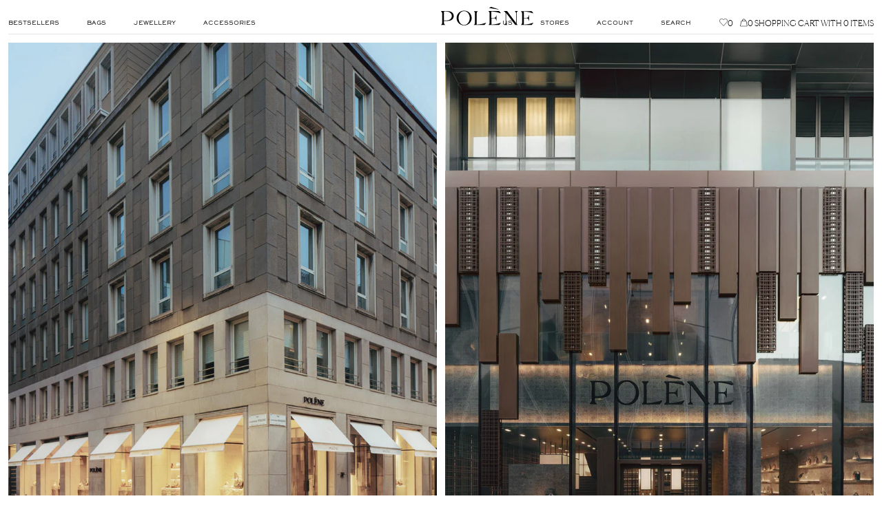

--- FILE ---
content_type: text/html; charset=utf-8
request_url: https://eng.polene-paris.com/blogs/stores?q=%EA%B0%9C%EC%9D%B8%EC%9E%A5%ED%8C%9D%EB%8B%88%EB%8B%A4%E2%99%99%20%E3%80%90%ED%85%94%EB%A0%88%EA%B7%B8%EB%9E%A8BKjang%E3%80%91%20%EA%B0%9C%EC%9D%B8%EC%9E%A5%ED%8C%90%EB%A7%A4%E2%9C%84%EA%B0%9C%EC%9D%B8%EC%9E%A5%EC%82%AC%EC%9A%94%E2%9D%80%EA%B0%9C%EC%9D%B8%EC%9E%A5%EC%82%BD%EB%8B%88%EB%8B%A4%E2%97%8B%EA%B0%9C%EC%9D%B8%EC%9E%A5%EC%82%BD%EB%8B%88%EB%8B%A4%E2%99%AA%EA%B0%9C%EC%9D%B8%EC%9E%A5%EA%B5%AC%EB%A7%A4
body_size: 40317
content:


<!doctype html>



<html
	class='no-js'
	lang='en'
	dir='ltr'
	data-template='blog.stores'
>
	<head>
		<link href="//eng.polene-paris.com/cdn/shop/t/28/assets/include-main.css?v=154756385086534771841769161692" rel="stylesheet" type="text/css" media="all" />

<script src='//eng.polene-paris.com/cdn/shop/t/28/assets/polene-vendor.js?v=110416605930704544991767886317' defer></script>

<script src='//eng.polene-paris.com/cdn/shop/t/28/assets/polene-libs.js?v=162675884966800888541769010321' defer></script>

<script src='//eng.polene-paris.com/cdn/shop/t/28/assets/include-main.js?v=134984378336867493551769010321' defer></script>
		<script src='//eng.polene-paris.com/cdn/shop/t/28/assets/include-page.js?v=144950925025074684201767886319' defer></script>
	





	<script src='https://repo.power.xyz/viewer-sdk/1.0/power.viewer.sdk.js' defer type='module'></script>




		<meta charset='utf-8'>
		<meta http-equiv='X-UA-Compatible' content='IE=edge'>
		<meta name='viewport' content='width=device-width,initial-scale=1'>
		<meta name='theme-color' content=''>

		<link rel='canonical' href='https://eng.polene-paris.com/blogs/stores?q=%ea%b0%9c%ec%9d%b8%ec%9e%a5%ed%8c%9d%eb%8b%88%eb%8b%a4%e2%99%99+%e3%80%90%ed%85%94%eb%a0%88%ea%b7%b8%eb%9e%a8bkjang%e3%80%91+%ea%b0%9c%ec%9d%b8%ec%9e%a5%ed%8c%90%eb%a7%a4%e2%9c%84%ea%b0%9c%ec%9d%b8%ec%9e%a5%ec%82%ac%ec%9a%94%e2%9d%80%ea%b0%9c%ec%9d%b8%ec%9e%a5%ec%82%bd%eb%8b%88%eb%8b%a4%e2%97%8b%ea%b0%9c%ec%9d%b8%ec%9e%a5%ec%82%bd%eb%8b%88%eb%8b%a4%e2%99%aa%ea%b0%9c%ec%9d%b8%ec%9e%a5%ea%b5%ac%eb%a7%a4'>
<link
				rel='icon'
				type='image/png'
				href='//eng.polene-paris.com/cdn/shop/files/polene-favicon.png?crop=center&height=32&v=1684242727&width=32'
			><title>
			Stores

				
&ndash; Polène</title>

		

		

<meta property='og:site_name' content='Polène'>
<meta property='og:url' content='https://eng.polene-paris.com/blogs/stores?q=%ea%b0%9c%ec%9d%b8%ec%9e%a5%ed%8c%9d%eb%8b%88%eb%8b%a4%e2%99%99+%e3%80%90%ed%85%94%eb%a0%88%ea%b7%b8%eb%9e%a8bkjang%e3%80%91+%ea%b0%9c%ec%9d%b8%ec%9e%a5%ed%8c%90%eb%a7%a4%e2%9c%84%ea%b0%9c%ec%9d%b8%ec%9e%a5%ec%82%ac%ec%9a%94%e2%9d%80%ea%b0%9c%ec%9d%b8%ec%9e%a5%ec%82%bd%eb%8b%88%eb%8b%a4%e2%97%8b%ea%b0%9c%ec%9d%b8%ec%9e%a5%ec%82%bd%eb%8b%88%eb%8b%a4%e2%99%aa%ea%b0%9c%ec%9d%b8%ec%9e%a5%ea%b5%ac%eb%a7%a4'>
<meta property='og:title' content='Stores'>
<meta property='og:type' content='website'>
<meta property='og:description' content='Dive into the heart of Polène Paris and discover the subtle forms and exquisite craftsmanship of our latest handbag designs.'><meta property='og:image' content='http://eng.polene-paris.com/cdn/shop/files/logo_polene.png?height=628&pad_color=fff&v=1684141594&width=1200'>
	<meta property='og:image:secure_url' content='https://eng.polene-paris.com/cdn/shop/files/logo_polene.png?height=628&pad_color=fff&v=1684141594&width=1200'>
	<meta property='og:image:width' content='1200'>
	<meta property='og:image:height' content='628'><meta name='twitter:card' content='summary_large_image'>
<meta name='twitter:title' content='Stores'>
<meta name='twitter:description' content='Dive into the heart of Polène Paris and discover the subtle forms and exquisite craftsmanship of our latest handbag designs.'>


		<script>window.performance && window.performance.mark && window.performance.mark('shopify.content_for_header.start');</script><meta id="shopify-digital-wallet" name="shopify-digital-wallet" content="/950632505/digital_wallets/dialog">
<meta name="shopify-checkout-api-token" content="ab33c8d1be5eb8bf54746366a9c5b5d8">
<link rel="alternate" type="application/atom+xml" title="Feed" href="/blogs/stores.atom" />
<script async="async" src="/checkouts/internal/preloads.js?locale=en-US"></script>
<link rel="preconnect" href="https://shop.app" crossorigin="anonymous">
<script async="async" src="https://shop.app/checkouts/internal/preloads.js?locale=en-US&shop_id=950632505" crossorigin="anonymous"></script>
<script id="apple-pay-shop-capabilities" type="application/json">{"shopId":950632505,"countryCode":"US","currencyCode":"USD","merchantCapabilities":["supports3DS"],"merchantId":"gid:\/\/shopify\/Shop\/950632505","merchantName":"Polène","requiredBillingContactFields":["postalAddress","email","phone"],"requiredShippingContactFields":["postalAddress","email","phone"],"shippingType":"shipping","supportedNetworks":["visa","masterCard"],"total":{"type":"pending","label":"Polène","amount":"1.00"},"shopifyPaymentsEnabled":true,"supportsSubscriptions":true}</script>
<script id="shopify-features" type="application/json">{"accessToken":"ab33c8d1be5eb8bf54746366a9c5b5d8","betas":["rich-media-storefront-analytics"],"domain":"eng.polene-paris.com","predictiveSearch":true,"shopId":950632505,"locale":"en"}</script>
<script>var Shopify = Shopify || {};
Shopify.shop = "eng-polene-paris-com.myshopify.com";
Shopify.locale = "en";
Shopify.currency = {"active":"USD","rate":"1.0"};
Shopify.country = "US";
Shopify.theme = {"name":"polene\/store\/eng-polene-paris-com","id":128047874146,"schema_name":"Polene","schema_version":"0.0.1","theme_store_id":null,"role":"main"};
Shopify.theme.handle = "null";
Shopify.theme.style = {"id":null,"handle":null};
Shopify.cdnHost = "eng.polene-paris.com/cdn";
Shopify.routes = Shopify.routes || {};
Shopify.routes.root = "/";</script>
<script type="module">!function(o){(o.Shopify=o.Shopify||{}).modules=!0}(window);</script>
<script>!function(o){function n(){var o=[];function n(){o.push(Array.prototype.slice.apply(arguments))}return n.q=o,n}var t=o.Shopify=o.Shopify||{};t.loadFeatures=n(),t.autoloadFeatures=n()}(window);</script>
<script>
  window.ShopifyPay = window.ShopifyPay || {};
  window.ShopifyPay.apiHost = "shop.app\/pay";
  window.ShopifyPay.redirectState = null;
</script>
<script id="shop-js-analytics" type="application/json">{"pageType":"blog"}</script>
<script defer="defer" async type="module" src="//eng.polene-paris.com/cdn/shopifycloud/shop-js/modules/v2/client.init-shop-cart-sync_BT-GjEfc.en.esm.js"></script>
<script defer="defer" async type="module" src="//eng.polene-paris.com/cdn/shopifycloud/shop-js/modules/v2/chunk.common_D58fp_Oc.esm.js"></script>
<script defer="defer" async type="module" src="//eng.polene-paris.com/cdn/shopifycloud/shop-js/modules/v2/chunk.modal_xMitdFEc.esm.js"></script>
<script type="module">
  await import("//eng.polene-paris.com/cdn/shopifycloud/shop-js/modules/v2/client.init-shop-cart-sync_BT-GjEfc.en.esm.js");
await import("//eng.polene-paris.com/cdn/shopifycloud/shop-js/modules/v2/chunk.common_D58fp_Oc.esm.js");
await import("//eng.polene-paris.com/cdn/shopifycloud/shop-js/modules/v2/chunk.modal_xMitdFEc.esm.js");

  window.Shopify.SignInWithShop?.initShopCartSync?.({"fedCMEnabled":true,"windoidEnabled":true});

</script>
<script>
  window.Shopify = window.Shopify || {};
  if (!window.Shopify.featureAssets) window.Shopify.featureAssets = {};
  window.Shopify.featureAssets['shop-js'] = {"shop-cart-sync":["modules/v2/client.shop-cart-sync_DZOKe7Ll.en.esm.js","modules/v2/chunk.common_D58fp_Oc.esm.js","modules/v2/chunk.modal_xMitdFEc.esm.js"],"init-fed-cm":["modules/v2/client.init-fed-cm_B6oLuCjv.en.esm.js","modules/v2/chunk.common_D58fp_Oc.esm.js","modules/v2/chunk.modal_xMitdFEc.esm.js"],"shop-cash-offers":["modules/v2/client.shop-cash-offers_D2sdYoxE.en.esm.js","modules/v2/chunk.common_D58fp_Oc.esm.js","modules/v2/chunk.modal_xMitdFEc.esm.js"],"shop-login-button":["modules/v2/client.shop-login-button_QeVjl5Y3.en.esm.js","modules/v2/chunk.common_D58fp_Oc.esm.js","modules/v2/chunk.modal_xMitdFEc.esm.js"],"pay-button":["modules/v2/client.pay-button_DXTOsIq6.en.esm.js","modules/v2/chunk.common_D58fp_Oc.esm.js","modules/v2/chunk.modal_xMitdFEc.esm.js"],"shop-button":["modules/v2/client.shop-button_DQZHx9pm.en.esm.js","modules/v2/chunk.common_D58fp_Oc.esm.js","modules/v2/chunk.modal_xMitdFEc.esm.js"],"avatar":["modules/v2/client.avatar_BTnouDA3.en.esm.js"],"init-windoid":["modules/v2/client.init-windoid_CR1B-cfM.en.esm.js","modules/v2/chunk.common_D58fp_Oc.esm.js","modules/v2/chunk.modal_xMitdFEc.esm.js"],"init-shop-for-new-customer-accounts":["modules/v2/client.init-shop-for-new-customer-accounts_C_vY_xzh.en.esm.js","modules/v2/client.shop-login-button_QeVjl5Y3.en.esm.js","modules/v2/chunk.common_D58fp_Oc.esm.js","modules/v2/chunk.modal_xMitdFEc.esm.js"],"init-shop-email-lookup-coordinator":["modules/v2/client.init-shop-email-lookup-coordinator_BI7n9ZSv.en.esm.js","modules/v2/chunk.common_D58fp_Oc.esm.js","modules/v2/chunk.modal_xMitdFEc.esm.js"],"init-shop-cart-sync":["modules/v2/client.init-shop-cart-sync_BT-GjEfc.en.esm.js","modules/v2/chunk.common_D58fp_Oc.esm.js","modules/v2/chunk.modal_xMitdFEc.esm.js"],"shop-toast-manager":["modules/v2/client.shop-toast-manager_DiYdP3xc.en.esm.js","modules/v2/chunk.common_D58fp_Oc.esm.js","modules/v2/chunk.modal_xMitdFEc.esm.js"],"init-customer-accounts":["modules/v2/client.init-customer-accounts_D9ZNqS-Q.en.esm.js","modules/v2/client.shop-login-button_QeVjl5Y3.en.esm.js","modules/v2/chunk.common_D58fp_Oc.esm.js","modules/v2/chunk.modal_xMitdFEc.esm.js"],"init-customer-accounts-sign-up":["modules/v2/client.init-customer-accounts-sign-up_iGw4briv.en.esm.js","modules/v2/client.shop-login-button_QeVjl5Y3.en.esm.js","modules/v2/chunk.common_D58fp_Oc.esm.js","modules/v2/chunk.modal_xMitdFEc.esm.js"],"shop-follow-button":["modules/v2/client.shop-follow-button_CqMgW2wH.en.esm.js","modules/v2/chunk.common_D58fp_Oc.esm.js","modules/v2/chunk.modal_xMitdFEc.esm.js"],"checkout-modal":["modules/v2/client.checkout-modal_xHeaAweL.en.esm.js","modules/v2/chunk.common_D58fp_Oc.esm.js","modules/v2/chunk.modal_xMitdFEc.esm.js"],"shop-login":["modules/v2/client.shop-login_D91U-Q7h.en.esm.js","modules/v2/chunk.common_D58fp_Oc.esm.js","modules/v2/chunk.modal_xMitdFEc.esm.js"],"lead-capture":["modules/v2/client.lead-capture_BJmE1dJe.en.esm.js","modules/v2/chunk.common_D58fp_Oc.esm.js","modules/v2/chunk.modal_xMitdFEc.esm.js"],"payment-terms":["modules/v2/client.payment-terms_Ci9AEqFq.en.esm.js","modules/v2/chunk.common_D58fp_Oc.esm.js","modules/v2/chunk.modal_xMitdFEc.esm.js"]};
</script>
<script>(function() {
  var isLoaded = false;
  function asyncLoad() {
    if (isLoaded) return;
    isLoaded = true;
    var urls = ["https:\/\/d1hcrjcdtouu7e.cloudfront.net\/js\/gdpr_cookie_consent.min.js?shop=eng-polene-paris-com.myshopify.com","https:\/\/storage.nfcube.com\/instafeed-88ebf786cd85b7153bb8db2b14906865.js?shop=eng-polene-paris-com.myshopify.com","https:\/\/light.spicegems.org\/0\/js\/scripttags\/eng-polene-paris-com\/country_redirect_15337b91127dd9c9b32d8282c7aabf78.min.js?v=52\u0026shop=eng-polene-paris-com.myshopify.com","\/\/cdn.shopify.com\/proxy\/ac3a894e7a1a1a1f866986e4883a03ef41cd09da34c891f66ef17a130235f903\/web.baback.co\/internal\/v2\/shopify-embed?shop=eng-polene-paris-com.myshopify.com\u0026sp-cache-control=cHVibGljLCBtYXgtYWdlPTkwMA","https:\/\/s3.eu-west-1.amazonaws.com\/production-klarna-il-shopify-osm\/d3bc5d6366701989e2db5a93793900883f2d31a6\/eng-polene-paris-com.myshopify.com-1769011514778.js?shop=eng-polene-paris-com.myshopify.com"];
    for (var i = 0; i < urls.length; i++) {
      var s = document.createElement('script');
      s.type = 'text/javascript';
      s.async = true;
      s.src = urls[i];
      var x = document.getElementsByTagName('script')[0];
      x.parentNode.insertBefore(s, x);
    }
  };
  if(window.attachEvent) {
    window.attachEvent('onload', asyncLoad);
  } else {
    window.addEventListener('load', asyncLoad, false);
  }
})();</script>
<script id="__st">var __st={"a":950632505,"offset":-18000,"reqid":"9e29eaa6-d5a1-494d-b559-4db2dd0ddde4-1769378013","pageurl":"eng.polene-paris.com\/blogs\/stores?q=%EA%B0%9C%EC%9D%B8%EC%9E%A5%ED%8C%9D%EB%8B%88%EB%8B%A4%E2%99%99%20%E3%80%90%ED%85%94%EB%A0%88%EA%B7%B8%EB%9E%A8BKjang%E3%80%91%20%EA%B0%9C%EC%9D%B8%EC%9E%A5%ED%8C%90%EB%A7%A4%E2%9C%84%EA%B0%9C%EC%9D%B8%EC%9E%A5%EC%82%AC%EC%9A%94%E2%9D%80%EA%B0%9C%EC%9D%B8%EC%9E%A5%EC%82%BD%EB%8B%88%EB%8B%A4%E2%97%8B%EA%B0%9C%EC%9D%B8%EC%9E%A5%EC%82%BD%EB%8B%88%EB%8B%A4%E2%99%AA%EA%B0%9C%EC%9D%B8%EC%9E%A5%EA%B5%AC%EB%A7%A4","s":"blogs-79351054434","u":"803b09b9ea42","p":"blog","rtyp":"blog","rid":79351054434};</script>
<script>window.ShopifyPaypalV4VisibilityTracking = true;</script>
<script id="form-persister">!function(){'use strict';const t='contact',e='new_comment',n=[[t,t],['blogs',e],['comments',e],[t,'customer']],o='password',r='form_key',c=['recaptcha-v3-token','g-recaptcha-response','h-captcha-response',o],s=()=>{try{return window.sessionStorage}catch{return}},i='__shopify_v',u=t=>t.elements[r],a=function(){const t=[...n].map((([t,e])=>`form[action*='/${t}']:not([data-nocaptcha='true']) input[name='form_type'][value='${e}']`)).join(',');var e;return e=t,()=>e?[...document.querySelectorAll(e)].map((t=>t.form)):[]}();function m(t){const e=u(t);a().includes(t)&&(!e||!e.value)&&function(t){try{if(!s())return;!function(t){const e=s();if(!e)return;const n=u(t);if(!n)return;const o=n.value;o&&e.removeItem(o)}(t);const e=Array.from(Array(32),(()=>Math.random().toString(36)[2])).join('');!function(t,e){u(t)||t.append(Object.assign(document.createElement('input'),{type:'hidden',name:r})),t.elements[r].value=e}(t,e),function(t,e){const n=s();if(!n)return;const r=[...t.querySelectorAll(`input[type='${o}']`)].map((({name:t})=>t)),u=[...c,...r],a={};for(const[o,c]of new FormData(t).entries())u.includes(o)||(a[o]=c);n.setItem(e,JSON.stringify({[i]:1,action:t.action,data:a}))}(t,e)}catch(e){console.error('failed to persist form',e)}}(t)}const f=t=>{if('true'===t.dataset.persistBound)return;const e=function(t,e){const n=function(t){return'function'==typeof t.submit?t.submit:HTMLFormElement.prototype.submit}(t).bind(t);return function(){let t;return()=>{t||(t=!0,(()=>{try{e(),n()}catch(t){(t=>{console.error('form submit failed',t)})(t)}})(),setTimeout((()=>t=!1),250))}}()}(t,(()=>{m(t)}));!function(t,e){if('function'==typeof t.submit&&'function'==typeof e)try{t.submit=e}catch{}}(t,e),t.addEventListener('submit',(t=>{t.preventDefault(),e()})),t.dataset.persistBound='true'};!function(){function t(t){const e=(t=>{const e=t.target;return e instanceof HTMLFormElement?e:e&&e.form})(t);e&&m(e)}document.addEventListener('submit',t),document.addEventListener('DOMContentLoaded',(()=>{const e=a();for(const t of e)f(t);var n;n=document.body,new window.MutationObserver((t=>{for(const e of t)if('childList'===e.type&&e.addedNodes.length)for(const t of e.addedNodes)1===t.nodeType&&'FORM'===t.tagName&&a().includes(t)&&f(t)})).observe(n,{childList:!0,subtree:!0,attributes:!1}),document.removeEventListener('submit',t)}))}()}();</script>
<script integrity="sha256-4kQ18oKyAcykRKYeNunJcIwy7WH5gtpwJnB7kiuLZ1E=" data-source-attribution="shopify.loadfeatures" defer="defer" src="//eng.polene-paris.com/cdn/shopifycloud/storefront/assets/storefront/load_feature-a0a9edcb.js" crossorigin="anonymous"></script>
<script crossorigin="anonymous" defer="defer" src="//eng.polene-paris.com/cdn/shopifycloud/storefront/assets/shopify_pay/storefront-65b4c6d7.js?v=20250812"></script>
<script data-source-attribution="shopify.dynamic_checkout.dynamic.init">var Shopify=Shopify||{};Shopify.PaymentButton=Shopify.PaymentButton||{isStorefrontPortableWallets:!0,init:function(){window.Shopify.PaymentButton.init=function(){};var t=document.createElement("script");t.src="https://eng.polene-paris.com/cdn/shopifycloud/portable-wallets/latest/portable-wallets.en.js",t.type="module",document.head.appendChild(t)}};
</script>
<script data-source-attribution="shopify.dynamic_checkout.buyer_consent">
  function portableWalletsHideBuyerConsent(e){var t=document.getElementById("shopify-buyer-consent"),n=document.getElementById("shopify-subscription-policy-button");t&&n&&(t.classList.add("hidden"),t.setAttribute("aria-hidden","true"),n.removeEventListener("click",e))}function portableWalletsShowBuyerConsent(e){var t=document.getElementById("shopify-buyer-consent"),n=document.getElementById("shopify-subscription-policy-button");t&&n&&(t.classList.remove("hidden"),t.removeAttribute("aria-hidden"),n.addEventListener("click",e))}window.Shopify?.PaymentButton&&(window.Shopify.PaymentButton.hideBuyerConsent=portableWalletsHideBuyerConsent,window.Shopify.PaymentButton.showBuyerConsent=portableWalletsShowBuyerConsent);
</script>
<script data-source-attribution="shopify.dynamic_checkout.cart.bootstrap">document.addEventListener("DOMContentLoaded",(function(){function t(){return document.querySelector("shopify-accelerated-checkout-cart, shopify-accelerated-checkout")}if(t())Shopify.PaymentButton.init();else{new MutationObserver((function(e,n){t()&&(Shopify.PaymentButton.init(),n.disconnect())})).observe(document.body,{childList:!0,subtree:!0})}}));
</script>
<link id="shopify-accelerated-checkout-styles" rel="stylesheet" media="screen" href="https://eng.polene-paris.com/cdn/shopifycloud/portable-wallets/latest/accelerated-checkout-backwards-compat.css" crossorigin="anonymous">
<style id="shopify-accelerated-checkout-cart">
        #shopify-buyer-consent {
  margin-top: 1em;
  display: inline-block;
  width: 100%;
}

#shopify-buyer-consent.hidden {
  display: none;
}

#shopify-subscription-policy-button {
  background: none;
  border: none;
  padding: 0;
  text-decoration: underline;
  font-size: inherit;
  cursor: pointer;
}

#shopify-subscription-policy-button::before {
  box-shadow: none;
}

      </style>

<script>window.performance && window.performance.mark && window.performance.mark('shopify.content_for_header.end');</script>

		
			<style>
		@font-face {
		font-family: 'Primary';
		src: url('//eng.polene-paris.com/cdn/shop/t/28/assets/canelaweb-light.woff2?v=22362501247991257521717775695') format('woff2')
		, url('//eng.polene-paris.com/cdn/shop/t/28/assets/canelaweb-light.woff?v=117617634928471949441717775695') format('woff');
		font-display: swap;
		font-weight: 300;
	}

	@font-face {
		font-family: 'Primary';
		src: url('//eng.polene-paris.com/cdn/shop/t/28/assets/canelaweb-thin.woff2?v=1005536381239132021717775695') format('woff2')
		, url('//eng.polene-paris.com/cdn/shop/t/28/assets/canelaweb-thin.woff?v=71774536682001452361717775695') format('woff');
		font-display: swap;
		font-weight: 250;
	}

	@font-face {
		font-family: 'Secondary';
		src: url('//eng.polene-paris.com/cdn/shop/t/28/assets/cormorantgaramond-regular.woff2?v=123077296897616672921717775696') format('woff2')
		, url('//eng.polene-paris.com/cdn/shop/t/28/assets/cormorantgaramond-regular.woff?v=86721638498080257821717775696') format('woff');
		font-display: swap;
		font-weight: 400;
	}

	@font-face {
		font-family: 'Secondary';
		src: url('//eng.polene-paris.com/cdn/shop/t/28/assets/cormorantgaramond-light.woff2?v=124066871256114803501717775695') format('woff2')
		, url('//eng.polene-paris.com/cdn/shop/t/28/assets/cormorantgaramond-light.woff?v=77747416579969315451717775695') format('woff');
		font-display: swap;
		font-weight: 300;
	}

	@font-face {
		font-family: 'Tertiary';
		src: url('//eng.polene-paris.com/cdn/shop/t/28/assets/sackers.woff2?v=81919609096508687861726499479') format('woff2')
		, url('//eng.polene-paris.com/cdn/shop/t/28/assets/sackers.woff?v=71583528323035008441726499479') format('woff');
		font-display: swap;
		font-weight: 500;
	}
</style>


			<style>
				:root {
					--primary: 'Primary', serif;
					--secondary: 'Secondary', serif;
					--tertiary: 'Tertiary', sans-serif;
				}
			</style>
		

		<script>
			window.isTouch = !!('ontouchstart' in window);
			if (!window.isTouch) {
				document.documentElement.className += ' no-touch';
			}
			document.documentElement.className = document.documentElement.className.replace('no-js', 'js');
			if (Shopify.designMode) {
				document.documentElement.classList.add('shopify-design-mode');
			}
		</script>

		<script type='text/javascript'>
			var MTUserId='0830cfb4-4d3c-4ca9-9cdc-c16fc9529777';
			var MTFontIds = new Array();
			                      MTFontIds.push("7200894");
			                                (function() {
			                                    var mtTracking = document.createElement('script');
			                                    mtTracking.type='text/javascript';
			                                    mtTracking.async='true';
			                                    mtTracking.src='//eng.polene-paris.com/cdn/shop/t/28/assets/mtiFontTrackingCode.js?v=87679039087493079681717775695';
			(document.getElementsByTagName('head')[0]||document.getElementsByTagName('body')[0]).appendChild(mtTracking);
			                                })();
		</script>
		




<script type='text/javascript'>
	window.P1 = {
	  klaviyo: {
	    public_key: "UaJJJB",
	    list_id: "UjaKmA"
	  },
	  behaviorInstances: {},
	  cart: {"note":null,"attributes":{},"original_total_price":0,"total_price":0,"total_discount":0,"total_weight":0.0,"item_count":0,"items":[],"requires_shipping":false,"currency":"USD","items_subtotal_price":0,"cart_level_discount_applications":[],"checkout_charge_amount":0},
	  geoSettings: {
	    countryList: [{			"name": "France",			"country_code": "FR",			"polene_store":{"name":"FR","store_url":"https:\/\/www.polene-paris.com"},		},										{			"name": "United Kingdom",			"country_code": "GB",			"polene_store":{"name":"UK","store_url":"https:\/\/uk.polene-paris.com"},		},										{			"name": "Germany",			"country_code": "DE",			"polene_store":{"name":"DE","store_url":"https:\/\/de.polene-paris.com"},		},										{			"name": "Netherlands",			"country_code": "NL",			"polene_store":{"name":"NL","store_url":"https:\/\/nl.polene-paris.com"},		},										{			"name": "Spain",			"country_code": "ES",			"polene_store":{"name":"ES","store_url":"https:\/\/es.polene-paris.com"},		},										{			"name": "Italy",			"country_code": "IT",			"polene_store":{"name":"IT","store_url":"https:\/\/it.polene-paris.com"},		},										{			"name": "Denmark",			"country_code": "DK",			"polene_store":{"name":"DK","store_url":"https:\/\/dk.polene-paris.com"},		},										{			"name": "Sweden",			"country_code": "SE",			"polene_store":{"name":"EURO","store_url":"https:\/\/euro.polene-paris.com"},		},										{			"name": "Belgium",			"country_code": "BE",			"polene_store":{"name":"EURO","store_url":"https:\/\/euro.polene-paris.com"},		},										{			"name": "Poland",			"country_code": "PL",			"polene_store":{"name":"EURO","store_url":"https:\/\/euro.polene-paris.com"},		},										{			"name": "Switzerland",			"country_code": "CH",			"polene_store":{"name":"EURO","store_url":"https:\/\/euro.polene-paris.com"},		},										{			"name": "Rest of Europe",			"country_code": "IE",			"polene_store":{"name":"EURO","store_url":"https:\/\/euro.polene-paris.com"},		},											{			"name": "United States",			"country_code": "US",			"polene_store":{"name":"US","store_url":"https:\/\/eng.polene-paris.com\/"},		},											{			"name": "United Arab Emirates",			"country_code": "AE",			"polene_store":{"name":"US","store_url":"https:\/\/eng.polene-paris.com\/"},		},											{			"name": "Australia",			"country_code": "AU",			"polene_store":{"name":"AU","store_url":"https:\/\/au.polene-paris.com"},		},										{			"name": "South Korea",			"country_code": "KR",			"polene_store":{"name":"KR","store_url":"https:\/\/kr.polene-paris.com"},		},										{			"name": "Japan",			"country_code": "JP",			"polene_store":{"name":"JP","store_url":"https:\/\/jp.polene-paris.com"},		},										{			"name": "Hong Kong SAR",			"country_code": "HK",			"polene_store":{"name":"US","store_url":"https:\/\/eng.polene-paris.com\/"},		},										{			"name": "Singapore",			"country_code": "SG",			"polene_store":{"name":"US","store_url":"https:\/\/eng.polene-paris.com\/"},		},										{			"name": "Taiwan Region",			"country_code": "TW",			"polene_store":{"name":"US","store_url":"https:\/\/eng.polene-paris.com\/"},		},										{			"name": "Malaysia",			"country_code": "MY",			"polene_store":{"name":"US","store_url":"https:\/\/eng.polene-paris.com\/"},		},										{			"name": "China Mainland",			"country_code": "CN",			"polene_store":{"name":"CN","store_url":"https:\/\/www.polene-paris.com.cn"},		},											{			"name": "International",			"country_code": "AR",			"polene_store":{"name":"INTERNATIONAL","store_url":"https:\/\/\/eng.polene-paris.com"},		},],
	    localization: {
	      countryCode: "US",
	      available_countries: ["AF","DZ","AO","AI","AG","AR","AW","AC","AZ","BS","BH","BD","BB","BY","BZ","BJ","BM","BT","BO","BW","BR","IO","VG","BN","BF","BI","KH","CM","CA","CV","BQ","KY","CF","TD","CL","CX","CC","CO","KM","CG","CD","CK","CR","CI","CW","DJ","DM","DO","EC","EG","SV","GQ","ER","SZ","ET","FK","FJ","GA","GM","GE","GH","GL","GD","GT","GN","GW","GY","HT","HN","HK","IN","ID","IQ","IL","JM","JO","KZ","KE","KI","KW","KG","LA","LB","LS","LR","LY","MO","MG","MW","MY","MV","ML","MR","MU","MX","MN","MS","MA","MZ","MM","NA","NR","NP","NZ","NI","NE","NG","NU","NF","OM","PK","PS","PA","PG","PY","PE","PH","PN","QA","RU","RW","WS","ST","SA","SN","SC","SL","SG","SX","SB","SO","ZA","GS","SS","LK","SH","KN","LC","VC","SD","SR","TW","TJ","TZ","TH","TL","TG","TK","TO","TT","TA","TN","TR","TM","TC","TV","UM","UG","UA","AE","US","UY","UZ","VU","VE","VN","EH","YE","ZM","ZW"]
	    }
	  },
	  themeSettings: {
	    googleMap: {
	      apiKey: "AIzaSyC1NBgiUGoUlgOdvPq19XOZCBurH39MQ1U"
	    },
	    devSettings: {
	      featureEnableCountrySelector: true,
	      featureEnableNewPromotedItems: false,
	    },
		customerAccount: {
			storefrontToken: "91e73d11acad0ae41c8a83ffb937815c"
		}
	  }
	};
</script>


	<!-- BEGIN app block: shopify://apps/elevar-conversion-tracking/blocks/dataLayerEmbed/bc30ab68-b15c-4311-811f-8ef485877ad6 -->



<script type="module" dynamic>
  const configUrl = "/a/elevar/static/configs/3415ed5f8ccb3c879581bd7b0102a3568a5cdc41/config.js";
  const config = (await import(configUrl)).default;
  const scriptUrl = config.script_src_app_theme_embed;

  if (scriptUrl) {
    const { handler } = await import(scriptUrl);

    await handler(
      config,
      {
        cartData: {
  marketId: "1019117666",
  attributes:{},
  cartTotal: "0.0",
  currencyCode:"USD",
  items: []
}
,
        user: {cartTotal: "0.0",
    currencyCode:"USD",customer: {},
}
,
        isOnCartPage:false,
        collectionView:null,
        searchResultsView:null,
        productView:null,
        checkoutComplete: null
      }
    );
  }
</script>


<!-- END app block --><!-- BEGIN app block: shopify://apps/shopstream/blocks/video-stream-core/a793a1f6-c1d8-4e27-a475-444636de3707 --><!-- DNS prefetch for streaming server -->
<link rel="dns-prefetch" href="https://shopstream.me">
<link rel="preconnect" href="https://shopstream.me" crossorigin>

<link href="https://cdn.shopify.com/extensions/019b0830-8635-79a6-bb8c-13bfedfe3479/shopstream-video-410/assets/shopstream.light.min.js" as="script" fetchpriority="high" rel="preload">
<link href="https://cdn.shopify.com/extensions/019b0830-8635-79a6-bb8c-13bfedfe3479/shopstream-video-410/assets/player.js" as="script" fetchpriority="high" rel="preload">

<script>
  window.__videoPlayerSettings = {
    baseUrl: 'https://shopstream.me/eng-polene-paris-com.myshopify.com/videos',
    qualityPreset: 'normal',
    enableAutoPause: true,
    capLevelToPlayerSize: true,
    debug: false,
    errorEndpoint: '/apps/shopstream/error-monitoring'
  };
</script>

<script src="https://cdn.shopify.com/extensions/019b0830-8635-79a6-bb8c-13bfedfe3479/shopstream-video-410/assets/shopstream.light.min.js" defer fetchpriority="high"></script>
<script src="https://cdn.shopify.com/extensions/019b0830-8635-79a6-bb8c-13bfedfe3479/shopstream-video-410/assets/player.js" defer fetchpriority="high"></script>


<!-- END app block --><link href="https://monorail-edge.shopifysvc.com" rel="dns-prefetch">
<script>(function(){if ("sendBeacon" in navigator && "performance" in window) {try {var session_token_from_headers = performance.getEntriesByType('navigation')[0].serverTiming.find(x => x.name == '_s').description;} catch {var session_token_from_headers = undefined;}var session_cookie_matches = document.cookie.match(/_shopify_s=([^;]*)/);var session_token_from_cookie = session_cookie_matches && session_cookie_matches.length === 2 ? session_cookie_matches[1] : "";var session_token = session_token_from_headers || session_token_from_cookie || "";function handle_abandonment_event(e) {var entries = performance.getEntries().filter(function(entry) {return /monorail-edge.shopifysvc.com/.test(entry.name);});if (!window.abandonment_tracked && entries.length === 0) {window.abandonment_tracked = true;var currentMs = Date.now();var navigation_start = performance.timing.navigationStart;var payload = {shop_id: 950632505,url: window.location.href,navigation_start,duration: currentMs - navigation_start,session_token,page_type: "blog"};window.navigator.sendBeacon("https://monorail-edge.shopifysvc.com/v1/produce", JSON.stringify({schema_id: "online_store_buyer_site_abandonment/1.1",payload: payload,metadata: {event_created_at_ms: currentMs,event_sent_at_ms: currentMs}}));}}window.addEventListener('pagehide', handle_abandonment_event);}}());</script>
<script id="web-pixels-manager-setup">(function e(e,d,r,n,o){if(void 0===o&&(o={}),!Boolean(null===(a=null===(i=window.Shopify)||void 0===i?void 0:i.analytics)||void 0===a?void 0:a.replayQueue)){var i,a;window.Shopify=window.Shopify||{};var t=window.Shopify;t.analytics=t.analytics||{};var s=t.analytics;s.replayQueue=[],s.publish=function(e,d,r){return s.replayQueue.push([e,d,r]),!0};try{self.performance.mark("wpm:start")}catch(e){}var l=function(){var e={modern:/Edge?\/(1{2}[4-9]|1[2-9]\d|[2-9]\d{2}|\d{4,})\.\d+(\.\d+|)|Firefox\/(1{2}[4-9]|1[2-9]\d|[2-9]\d{2}|\d{4,})\.\d+(\.\d+|)|Chrom(ium|e)\/(9{2}|\d{3,})\.\d+(\.\d+|)|(Maci|X1{2}).+ Version\/(15\.\d+|(1[6-9]|[2-9]\d|\d{3,})\.\d+)([,.]\d+|)( \(\w+\)|)( Mobile\/\w+|) Safari\/|Chrome.+OPR\/(9{2}|\d{3,})\.\d+\.\d+|(CPU[ +]OS|iPhone[ +]OS|CPU[ +]iPhone|CPU IPhone OS|CPU iPad OS)[ +]+(15[._]\d+|(1[6-9]|[2-9]\d|\d{3,})[._]\d+)([._]\d+|)|Android:?[ /-](13[3-9]|1[4-9]\d|[2-9]\d{2}|\d{4,})(\.\d+|)(\.\d+|)|Android.+Firefox\/(13[5-9]|1[4-9]\d|[2-9]\d{2}|\d{4,})\.\d+(\.\d+|)|Android.+Chrom(ium|e)\/(13[3-9]|1[4-9]\d|[2-9]\d{2}|\d{4,})\.\d+(\.\d+|)|SamsungBrowser\/([2-9]\d|\d{3,})\.\d+/,legacy:/Edge?\/(1[6-9]|[2-9]\d|\d{3,})\.\d+(\.\d+|)|Firefox\/(5[4-9]|[6-9]\d|\d{3,})\.\d+(\.\d+|)|Chrom(ium|e)\/(5[1-9]|[6-9]\d|\d{3,})\.\d+(\.\d+|)([\d.]+$|.*Safari\/(?![\d.]+ Edge\/[\d.]+$))|(Maci|X1{2}).+ Version\/(10\.\d+|(1[1-9]|[2-9]\d|\d{3,})\.\d+)([,.]\d+|)( \(\w+\)|)( Mobile\/\w+|) Safari\/|Chrome.+OPR\/(3[89]|[4-9]\d|\d{3,})\.\d+\.\d+|(CPU[ +]OS|iPhone[ +]OS|CPU[ +]iPhone|CPU IPhone OS|CPU iPad OS)[ +]+(10[._]\d+|(1[1-9]|[2-9]\d|\d{3,})[._]\d+)([._]\d+|)|Android:?[ /-](13[3-9]|1[4-9]\d|[2-9]\d{2}|\d{4,})(\.\d+|)(\.\d+|)|Mobile Safari.+OPR\/([89]\d|\d{3,})\.\d+\.\d+|Android.+Firefox\/(13[5-9]|1[4-9]\d|[2-9]\d{2}|\d{4,})\.\d+(\.\d+|)|Android.+Chrom(ium|e)\/(13[3-9]|1[4-9]\d|[2-9]\d{2}|\d{4,})\.\d+(\.\d+|)|Android.+(UC? ?Browser|UCWEB|U3)[ /]?(15\.([5-9]|\d{2,})|(1[6-9]|[2-9]\d|\d{3,})\.\d+)\.\d+|SamsungBrowser\/(5\.\d+|([6-9]|\d{2,})\.\d+)|Android.+MQ{2}Browser\/(14(\.(9|\d{2,})|)|(1[5-9]|[2-9]\d|\d{3,})(\.\d+|))(\.\d+|)|K[Aa][Ii]OS\/(3\.\d+|([4-9]|\d{2,})\.\d+)(\.\d+|)/},d=e.modern,r=e.legacy,n=navigator.userAgent;return n.match(d)?"modern":n.match(r)?"legacy":"unknown"}(),u="modern"===l?"modern":"legacy",c=(null!=n?n:{modern:"",legacy:""})[u],f=function(e){return[e.baseUrl,"/wpm","/b",e.hashVersion,"modern"===e.buildTarget?"m":"l",".js"].join("")}({baseUrl:d,hashVersion:r,buildTarget:u}),m=function(e){var d=e.version,r=e.bundleTarget,n=e.surface,o=e.pageUrl,i=e.monorailEndpoint;return{emit:function(e){var a=e.status,t=e.errorMsg,s=(new Date).getTime(),l=JSON.stringify({metadata:{event_sent_at_ms:s},events:[{schema_id:"web_pixels_manager_load/3.1",payload:{version:d,bundle_target:r,page_url:o,status:a,surface:n,error_msg:t},metadata:{event_created_at_ms:s}}]});if(!i)return console&&console.warn&&console.warn("[Web Pixels Manager] No Monorail endpoint provided, skipping logging."),!1;try{return self.navigator.sendBeacon.bind(self.navigator)(i,l)}catch(e){}var u=new XMLHttpRequest;try{return u.open("POST",i,!0),u.setRequestHeader("Content-Type","text/plain"),u.send(l),!0}catch(e){return console&&console.warn&&console.warn("[Web Pixels Manager] Got an unhandled error while logging to Monorail."),!1}}}}({version:r,bundleTarget:l,surface:e.surface,pageUrl:self.location.href,monorailEndpoint:e.monorailEndpoint});try{o.browserTarget=l,function(e){var d=e.src,r=e.async,n=void 0===r||r,o=e.onload,i=e.onerror,a=e.sri,t=e.scriptDataAttributes,s=void 0===t?{}:t,l=document.createElement("script"),u=document.querySelector("head"),c=document.querySelector("body");if(l.async=n,l.src=d,a&&(l.integrity=a,l.crossOrigin="anonymous"),s)for(var f in s)if(Object.prototype.hasOwnProperty.call(s,f))try{l.dataset[f]=s[f]}catch(e){}if(o&&l.addEventListener("load",o),i&&l.addEventListener("error",i),u)u.appendChild(l);else{if(!c)throw new Error("Did not find a head or body element to append the script");c.appendChild(l)}}({src:f,async:!0,onload:function(){if(!function(){var e,d;return Boolean(null===(d=null===(e=window.Shopify)||void 0===e?void 0:e.analytics)||void 0===d?void 0:d.initialized)}()){var d=window.webPixelsManager.init(e)||void 0;if(d){var r=window.Shopify.analytics;r.replayQueue.forEach((function(e){var r=e[0],n=e[1],o=e[2];d.publishCustomEvent(r,n,o)})),r.replayQueue=[],r.publish=d.publishCustomEvent,r.visitor=d.visitor,r.initialized=!0}}},onerror:function(){return m.emit({status:"failed",errorMsg:"".concat(f," has failed to load")})},sri:function(e){var d=/^sha384-[A-Za-z0-9+/=]+$/;return"string"==typeof e&&d.test(e)}(c)?c:"",scriptDataAttributes:o}),m.emit({status:"loading"})}catch(e){m.emit({status:"failed",errorMsg:(null==e?void 0:e.message)||"Unknown error"})}}})({shopId: 950632505,storefrontBaseUrl: "https://eng.polene-paris.com",extensionsBaseUrl: "https://extensions.shopifycdn.com/cdn/shopifycloud/web-pixels-manager",monorailEndpoint: "https://monorail-edge.shopifysvc.com/unstable/produce_batch",surface: "storefront-renderer",enabledBetaFlags: ["2dca8a86"],webPixelsConfigList: [{"id":"3213623665","configuration":"{\"mixpanelToken\":\"05365d0fc8efea5ec85a3286817a52b8\",\"mixpanelRegion\":\"eu\",\"mixpanelVerbose\":\"0\",\"mixpanelIp\":\"1\"}","eventPayloadVersion":"v1","runtimeContext":"STRICT","scriptVersion":"ff3bbabdb6367bf3884a58d0d8516a17","type":"APP","apiClientId":208328589313,"privacyPurposes":[],"dataSharingAdjustments":{"protectedCustomerApprovalScopes":["read_customer_address","read_customer_email","read_customer_name","read_customer_phone","read_customer_personal_data"]}},{"id":"3130294641","configuration":"{\"accountID\":\"UaJJJB\",\"webPixelConfig\":\"eyJlbmFibGVBZGRlZFRvQ2FydEV2ZW50cyI6IHRydWV9\"}","eventPayloadVersion":"v1","runtimeContext":"STRICT","scriptVersion":"524f6c1ee37bacdca7657a665bdca589","type":"APP","apiClientId":123074,"privacyPurposes":["ANALYTICS","MARKETING"],"dataSharingAdjustments":{"protectedCustomerApprovalScopes":["read_customer_address","read_customer_email","read_customer_name","read_customer_personal_data","read_customer_phone"]}},{"id":"749371761","configuration":"{\"config_url\": \"\/a\/elevar\/static\/configs\/3415ed5f8ccb3c879581bd7b0102a3568a5cdc41\/config.js\"}","eventPayloadVersion":"v1","runtimeContext":"STRICT","scriptVersion":"ab86028887ec2044af7d02b854e52653","type":"APP","apiClientId":2509311,"privacyPurposes":[],"dataSharingAdjustments":{"protectedCustomerApprovalScopes":["read_customer_address","read_customer_email","read_customer_name","read_customer_personal_data","read_customer_phone"]}},{"id":"192348258","configuration":"{\"tenantId\":\"8af6e209-8831-465a-9624-7a0fd3450f84\", \"shop\":\"eng-polene-paris-com.myshopify.com\"}","eventPayloadVersion":"v1","runtimeContext":"STRICT","scriptVersion":"aecc2e21ca41aa0ccd0fd68bb810007d","type":"APP","apiClientId":4294333,"privacyPurposes":["ANALYTICS","MARKETING","SALE_OF_DATA"],"dataSharingAdjustments":{"protectedCustomerApprovalScopes":["read_customer_address","read_customer_email","read_customer_name","read_customer_personal_data","read_customer_phone"]}},{"id":"83001442","configuration":"{\"tagID\":\"2612732940382\"}","eventPayloadVersion":"v1","runtimeContext":"STRICT","scriptVersion":"18031546ee651571ed29edbe71a3550b","type":"APP","apiClientId":3009811,"privacyPurposes":["ANALYTICS","MARKETING","SALE_OF_DATA"],"dataSharingAdjustments":{"protectedCustomerApprovalScopes":["read_customer_address","read_customer_email","read_customer_name","read_customer_personal_data","read_customer_phone"]}},{"id":"4685922","configuration":"{\"pixelId\":\"96b1f2f8-2b11-4457-a7e1-7ba456feec86\"}","eventPayloadVersion":"v1","runtimeContext":"STRICT","scriptVersion":"c119f01612c13b62ab52809eb08154bb","type":"APP","apiClientId":2556259,"privacyPurposes":["ANALYTICS","MARKETING","SALE_OF_DATA"],"dataSharingAdjustments":{"protectedCustomerApprovalScopes":["read_customer_address","read_customer_email","read_customer_name","read_customer_personal_data","read_customer_phone"]}},{"id":"31588450","eventPayloadVersion":"1","runtimeContext":"LAX","scriptVersion":"1","type":"CUSTOM","privacyPurposes":[],"name":"Forter"},{"id":"32997474","eventPayloadVersion":"1","runtimeContext":"LAX","scriptVersion":"1","type":"CUSTOM","privacyPurposes":[],"name":"GTM"},{"id":"117604721","eventPayloadVersion":"1","runtimeContext":"LAX","scriptVersion":"1","type":"CUSTOM","privacyPurposes":["ANALYTICS","MARKETING","SALE_OF_DATA"],"name":"Elevar - Checkout Tracking"},{"id":"shopify-app-pixel","configuration":"{}","eventPayloadVersion":"v1","runtimeContext":"STRICT","scriptVersion":"0450","apiClientId":"shopify-pixel","type":"APP","privacyPurposes":["ANALYTICS","MARKETING"]},{"id":"shopify-custom-pixel","eventPayloadVersion":"v1","runtimeContext":"LAX","scriptVersion":"0450","apiClientId":"shopify-pixel","type":"CUSTOM","privacyPurposes":["ANALYTICS","MARKETING"]}],isMerchantRequest: false,initData: {"shop":{"name":"Polène","paymentSettings":{"currencyCode":"USD"},"myshopifyDomain":"eng-polene-paris-com.myshopify.com","countryCode":"US","storefrontUrl":"https:\/\/eng.polene-paris.com"},"customer":null,"cart":null,"checkout":null,"productVariants":[],"purchasingCompany":null},},"https://eng.polene-paris.com/cdn","fcfee988w5aeb613cpc8e4bc33m6693e112",{"modern":"","legacy":""},{"shopId":"950632505","storefrontBaseUrl":"https:\/\/eng.polene-paris.com","extensionBaseUrl":"https:\/\/extensions.shopifycdn.com\/cdn\/shopifycloud\/web-pixels-manager","surface":"storefront-renderer","enabledBetaFlags":"[\"2dca8a86\"]","isMerchantRequest":"false","hashVersion":"fcfee988w5aeb613cpc8e4bc33m6693e112","publish":"custom","events":"[[\"page_viewed\",{}]]"});</script><script>
  window.ShopifyAnalytics = window.ShopifyAnalytics || {};
  window.ShopifyAnalytics.meta = window.ShopifyAnalytics.meta || {};
  window.ShopifyAnalytics.meta.currency = 'USD';
  var meta = {"page":{"pageType":"blog","resourceType":"blog","resourceId":79351054434,"requestId":"9e29eaa6-d5a1-494d-b559-4db2dd0ddde4-1769378013"}};
  for (var attr in meta) {
    window.ShopifyAnalytics.meta[attr] = meta[attr];
  }
</script>
<script class="analytics">
  (function () {
    var customDocumentWrite = function(content) {
      var jquery = null;

      if (window.jQuery) {
        jquery = window.jQuery;
      } else if (window.Checkout && window.Checkout.$) {
        jquery = window.Checkout.$;
      }

      if (jquery) {
        jquery('body').append(content);
      }
    };

    var hasLoggedConversion = function(token) {
      if (token) {
        return document.cookie.indexOf('loggedConversion=' + token) !== -1;
      }
      return false;
    }

    var setCookieIfConversion = function(token) {
      if (token) {
        var twoMonthsFromNow = new Date(Date.now());
        twoMonthsFromNow.setMonth(twoMonthsFromNow.getMonth() + 2);

        document.cookie = 'loggedConversion=' + token + '; expires=' + twoMonthsFromNow;
      }
    }

    var trekkie = window.ShopifyAnalytics.lib = window.trekkie = window.trekkie || [];
    if (trekkie.integrations) {
      return;
    }
    trekkie.methods = [
      'identify',
      'page',
      'ready',
      'track',
      'trackForm',
      'trackLink'
    ];
    trekkie.factory = function(method) {
      return function() {
        var args = Array.prototype.slice.call(arguments);
        args.unshift(method);
        trekkie.push(args);
        return trekkie;
      };
    };
    for (var i = 0; i < trekkie.methods.length; i++) {
      var key = trekkie.methods[i];
      trekkie[key] = trekkie.factory(key);
    }
    trekkie.load = function(config) {
      trekkie.config = config || {};
      trekkie.config.initialDocumentCookie = document.cookie;
      var first = document.getElementsByTagName('script')[0];
      var script = document.createElement('script');
      script.type = 'text/javascript';
      script.onerror = function(e) {
        var scriptFallback = document.createElement('script');
        scriptFallback.type = 'text/javascript';
        scriptFallback.onerror = function(error) {
                var Monorail = {
      produce: function produce(monorailDomain, schemaId, payload) {
        var currentMs = new Date().getTime();
        var event = {
          schema_id: schemaId,
          payload: payload,
          metadata: {
            event_created_at_ms: currentMs,
            event_sent_at_ms: currentMs
          }
        };
        return Monorail.sendRequest("https://" + monorailDomain + "/v1/produce", JSON.stringify(event));
      },
      sendRequest: function sendRequest(endpointUrl, payload) {
        // Try the sendBeacon API
        if (window && window.navigator && typeof window.navigator.sendBeacon === 'function' && typeof window.Blob === 'function' && !Monorail.isIos12()) {
          var blobData = new window.Blob([payload], {
            type: 'text/plain'
          });

          if (window.navigator.sendBeacon(endpointUrl, blobData)) {
            return true;
          } // sendBeacon was not successful

        } // XHR beacon

        var xhr = new XMLHttpRequest();

        try {
          xhr.open('POST', endpointUrl);
          xhr.setRequestHeader('Content-Type', 'text/plain');
          xhr.send(payload);
        } catch (e) {
          console.log(e);
        }

        return false;
      },
      isIos12: function isIos12() {
        return window.navigator.userAgent.lastIndexOf('iPhone; CPU iPhone OS 12_') !== -1 || window.navigator.userAgent.lastIndexOf('iPad; CPU OS 12_') !== -1;
      }
    };
    Monorail.produce('monorail-edge.shopifysvc.com',
      'trekkie_storefront_load_errors/1.1',
      {shop_id: 950632505,
      theme_id: 128047874146,
      app_name: "storefront",
      context_url: window.location.href,
      source_url: "//eng.polene-paris.com/cdn/s/trekkie.storefront.8d95595f799fbf7e1d32231b9a28fd43b70c67d3.min.js"});

        };
        scriptFallback.async = true;
        scriptFallback.src = '//eng.polene-paris.com/cdn/s/trekkie.storefront.8d95595f799fbf7e1d32231b9a28fd43b70c67d3.min.js';
        first.parentNode.insertBefore(scriptFallback, first);
      };
      script.async = true;
      script.src = '//eng.polene-paris.com/cdn/s/trekkie.storefront.8d95595f799fbf7e1d32231b9a28fd43b70c67d3.min.js';
      first.parentNode.insertBefore(script, first);
    };
    trekkie.load(
      {"Trekkie":{"appName":"storefront","development":false,"defaultAttributes":{"shopId":950632505,"isMerchantRequest":null,"themeId":128047874146,"themeCityHash":"14280688401752253","contentLanguage":"en","currency":"USD","eventMetadataId":"b732156c-2bda-4a25-ba64-0b99e7ab910c"},"isServerSideCookieWritingEnabled":true,"monorailRegion":"shop_domain","enabledBetaFlags":["65f19447"]},"Session Attribution":{},"S2S":{"facebookCapiEnabled":false,"source":"trekkie-storefront-renderer","apiClientId":580111}}
    );

    var loaded = false;
    trekkie.ready(function() {
      if (loaded) return;
      loaded = true;

      window.ShopifyAnalytics.lib = window.trekkie;

      var originalDocumentWrite = document.write;
      document.write = customDocumentWrite;
      try { window.ShopifyAnalytics.merchantGoogleAnalytics.call(this); } catch(error) {};
      document.write = originalDocumentWrite;

      window.ShopifyAnalytics.lib.page(null,{"pageType":"blog","resourceType":"blog","resourceId":79351054434,"requestId":"9e29eaa6-d5a1-494d-b559-4db2dd0ddde4-1769378013","shopifyEmitted":true});

      var match = window.location.pathname.match(/checkouts\/(.+)\/(thank_you|post_purchase)/)
      var token = match? match[1]: undefined;
      if (!hasLoggedConversion(token)) {
        setCookieIfConversion(token);
        
      }
    });


        var eventsListenerScript = document.createElement('script');
        eventsListenerScript.async = true;
        eventsListenerScript.src = "//eng.polene-paris.com/cdn/shopifycloud/storefront/assets/shop_events_listener-3da45d37.js";
        document.getElementsByTagName('head')[0].appendChild(eventsListenerScript);

})();</script>
  <script>
  if (!window.ga || (window.ga && typeof window.ga !== 'function')) {
    window.ga = function ga() {
      (window.ga.q = window.ga.q || []).push(arguments);
      if (window.Shopify && window.Shopify.analytics && typeof window.Shopify.analytics.publish === 'function') {
        window.Shopify.analytics.publish("ga_stub_called", {}, {sendTo: "google_osp_migration"});
      }
      console.error("Shopify's Google Analytics stub called with:", Array.from(arguments), "\nSee https://help.shopify.com/manual/promoting-marketing/pixels/pixel-migration#google for more information.");
    };
    if (window.Shopify && window.Shopify.analytics && typeof window.Shopify.analytics.publish === 'function') {
      window.Shopify.analytics.publish("ga_stub_initialized", {}, {sendTo: "google_osp_migration"});
    }
  }
</script>
<script
  defer
  src="https://eng.polene-paris.com/cdn/shopifycloud/perf-kit/shopify-perf-kit-3.0.4.min.js"
  data-application="storefront-renderer"
  data-shop-id="950632505"
  data-render-region="gcp-us-central1"
  data-page-type="blog"
  data-theme-instance-id="128047874146"
  data-theme-name="Polene"
  data-theme-version="0.0.1"
  data-monorail-region="shop_domain"
  data-resource-timing-sampling-rate="10"
  data-shs="true"
  data-shs-beacon="true"
  data-shs-export-with-fetch="true"
  data-shs-logs-sample-rate="1"
  data-shs-beacon-endpoint="https://eng.polene-paris.com/api/collect"
></script>
</head>

	<body data-barba='wrapper' class='store__en'>








<component-modal
	class='component-modal  '
	data-ref='component-modal'
	data-fullscreen=''
	data-open-selector='.bis-modal-trigger'
	data-close-selector=''
	data-trigger-scope='global'
	data-hide-messenger-popup='false'
	aria-hidden='true'
	
		data-type='bis'
	
>
	<div
		class='component-modal__content'
		role='dialog'
		aria-modal='true'
		
		
	>
		<button
			class='component-modal__close'
			type='button'
			aria-label='Close modal'
			data-state='modal'
		><svg
	width='100%'
	height='100%'
	viewBox='0 0 8 8'
	fill='none'
	xmlns='http://www.w3.org/2000/svg'
	aria-hidden="true" focusable="false"
>
	<path
	  d="M6.91278 6.91278L1 1"
	  stroke="currentColor"
	  stroke-width="0.5"
	  stroke-miterlimit="10" />
	<path
	  d="M6.91278 1.08721L1 7"
	  stroke="currentColor"
	  stroke-width="0.5"
	  stroke-miterlimit="10" />
</svg>
</button>
		

<div
	class='bis-form js-bis-container'
	data-ref='bis'
	tabindex='-1'
	aria-modal='true'
	role='dialog'
	aria-hidden='true'
	aria-labelledby='bis-title'
>
	<div class='bis-form__header sm-only'>
		<h3 class='ts-label-s'>Out of stock</h3>
	</div>
	<h4 class='ts-h3' id='bis-title'>Notify me when this product is back in stock</h4>

	<component-bis-form>
	<form action='' data-ref='bis-form' class='js-bis-form'>
		
		

		


		<div class='form-input'>
			<label for='NotifyFormEmail-' class='visually-hidden'>email</label>
			<input
				class='is-box'
				type='email'
				name='email'
				id='NotifyFormEmail-'
				
					data-ref='bis-email'
				
				placeholder='Your email'
				aria-label=''
			>
		</div>
		



		<div class='bis-form__newsletter'>
			<div class='checkbox'>
				<input
					type='checkbox'
					id='newsletter-checkbox'
					name='email_marketing_consent'
					checked
				>
				<label
					class='ts-label-s'
					for='newsletter-checkbox'
				>
					I agree to receive the newsletter
				</label>
			</div>
			<div class='newsletter-signup__privacy-policy ts-label-s ts-grey'>
				For more information, read the <a href='/policies/privacy-policy' target='_blank'> Privacy Policy</a>.
			</div>
		</div>

		<div class='form__ctas'>
			<button type='submit' class='cta-primary cta-primary--black cta-primary--centred js-submit-btn'>
				Notify me
			</button>
			<div class='bis-form__message-container ts-label-s'>
				<span class='bis-form__message is-error'>Something went wrong, try again later</span>
				<span class='bis-form__message is-success'>We will inform you when product is back in stock</span>
				<span class='bis-form__message is-email-error'>Please type a valid e-mail</span>
			</div>
		</div>
	</form>
</component-bis-form>

</div>


	</div>
</component-modal>



		

<div class='debug-grid hidden'>
	
		<div class='debug-grid__column'></div>
	
		<div class='debug-grid__column'></div>
	
		<div class='debug-grid__column'></div>
	
		<div class='debug-grid__column'></div>
	
		<div class='debug-grid__column'></div>
	
		<div class='debug-grid__column'></div>
	
		<div class='debug-grid__column'></div>
	
		<div class='debug-grid__column'></div>
	
		<div class='debug-grid__column'></div>
	
		<div class='debug-grid__column'></div>
	
		<div class='debug-grid__column'></div>
	
		<div class='debug-grid__column'></div>
	
		<div class='debug-grid__column'></div>
	
		<div class='debug-grid__column'></div>
	
		<div class='debug-grid__column'></div>
	
		<div class='debug-grid__column'></div>
	
		<div class='debug-grid__column'></div>
	
		<div class='debug-grid__column'></div>
	
		<div class='debug-grid__column'></div>
	
		<div class='debug-grid__column'></div>
	
		<div class='debug-grid__column'></div>
	
		<div class='debug-grid__column'></div>
	
		<div class='debug-grid__column'></div>
	
		<div class='debug-grid__column'></div>
	
</div>

<script type='text/javascript'>
	var grid = document.querySelector('.debug-grid');
	console.log('Debug grid');

	function toggleGrid() {
		grid.classList.toggle('hidden');
	}

	window.addEventListener('keydown', function (e) {
		if (e.keyCode === 71 && e.ctrlKey) {
			toggleGrid();
		}
	});
</script>


		
			<div
	class='cart-notification is-hidden'
	data-ref='cart-notification'
	data-state=''
	aria-hidden='true'
>
	<span class='cart-notification__bg js-notification-bg'></span>

	<div class='cart-notification__block'>
		<button class='cart-notification__close-btn js-close' data-ref='close-btn'><svg
	width='100%'
	height='100%'
	viewBox='0 0 8 8'
	fill='none'
	xmlns='http://www.w3.org/2000/svg'
	aria-hidden="true" focusable="false"
>
	<path
	  d="M6.91278 6.91278L1 1"
	  stroke="currentColor"
	  stroke-width="0.5"
	  stroke-miterlimit="10" />
	<path
	  d="M6.91278 1.08721L1 7"
	  stroke="currentColor"
	  stroke-width="0.5"
	  stroke-miterlimit="10" />
</svg>
</button>

		<div class='cart-notification__inner'>
			<div class='cart-notification__header'>
				<span class='ts-label-s' data-ref='notification-title'>Added to cart</span>
			</div>

			<div class='cart-notification__product-container'>
				<div class='cart-notification__subtitle-container'>
					<h5 class='ts-h3' data-ref='notification-subtitle'></h5>
				</div>

				<div class='cart-notification__product' data-ref='notification-product'></div>

				<div class='cart-notification__form-title-container'>
					<h5 class='ts-label-s ts-grey' data-ref='notification-formtitle'></h5>
				</div>

				<div class='cart-notification__product-form' data-ref='notification-product-form'></div>

				<div class='cart-notification__loader'>
					<div class='loading'>
	
		<span class='loading__dot'></span>
	
		<span class='loading__dot'></span>
	
		<span class='loading__dot'></span>
	
</div>

				</div>
			</div>

			<a
				href='/cart'
				class='cart-notification__cta cta-primary ts-btn cta-primary--black cta-primary--centred'
			>Your shopping cart</a>
		</div>
	</div>
</div>

			<a
				href='/'
				aria-label='Polène logo - Back to home page'
				class='site-header__logo dummy'
			><svg width="100%" height="100%" viewBox="0 0 1416 284" fill="none" xmlns="http://www.w3.org/2000/svg" role="img">
	<path d="M352.876 57.5605C401.824 57.5605 443.529 84.2821 461.011 125.988C484.735 181.678 460.761 245.111 406.069 271.333C357.871 294.558 299.183 282.321 265.469 242.114C232.504 202.656 230.756 144.967 261.473 103.512C280.953 77.5392 307.175 62.805 339.39 58.5595C344.385 57.8103 349.629 57.8103 352.626 57.5605H352.876ZM440.782 169.691C440.283 144.218 434.04 120.244 418.806 99.0164C403.822 78.5382 384.342 65.8018 358.37 64.5531C344.885 63.8039 332.148 66.551 320.161 72.7943C302.43 82.0345 289.943 96.519 281.452 114.5C268.466 141.471 266.218 169.691 272.212 198.91C276.957 222.135 287.196 242.613 305.427 258.097C322.159 272.581 342.137 278.325 363.864 275.578C386.34 272.831 403.572 260.844 417.058 243.362C433.54 221.885 440.533 197.162 440.782 169.941V169.691Z" fill="currentColor"/>
	<path d="M44.9521 215.146C45.7013 228.881 43.4537 242.117 47.4494 255.103C49.697 262.845 54.1922 268.839 61.4345 272.834C62.4334 273.334 62.9329 274.832 63.9319 276.331H0C0.499468 275.082 0.749201 273.334 1.4984 273.084C10.4888 268.839 14.7343 261.097 16.7322 251.857C17.4814 248.111 17.9808 244.115 17.9808 240.119C17.9808 193.669 17.9808 146.969 17.9808 100.518C17.9808 91.7774 16.4824 83.0367 10.7386 75.7944C8.24122 72.7976 4.99468 70.55 1.99787 68.3024C0.499468 67.3034 -0.249734 66.3045 0.249734 64.3066C0.998935 64.3066 1.99787 64.3066 2.74707 64.3066C38.459 64.3066 74.1709 64.3066 109.633 65.0558C127.614 65.3056 145.095 69.5511 160.829 78.7912C187.051 94.2747 197.539 120.746 194.543 147.967C191.046 179.184 172.566 198.164 143.847 208.403C129.862 213.398 115.127 214.896 100.143 214.896C82.9116 214.896 65.68 214.896 48.1986 215.146C46.95 215.146 45.7013 215.146 43.9531 215.146H44.9521ZM45.2018 207.654C45.2018 207.654 45.951 207.904 46.2008 207.904C63.6821 207.404 81.4132 207.904 98.8946 206.405C117.625 204.657 134.107 196.915 147.593 183.43C171.817 159.205 171.567 119.498 147.093 95.5234C133.358 82.0377 116.626 74.7955 97.8956 73.0473C80.664 71.5489 63.4324 72.0484 46.2008 71.5489C45.951 71.5489 45.7013 71.5489 45.2018 71.7987V207.654Z" fill="currentColor"/>
	<path d="M1174.49 276.334C1170.75 276.334 1167.25 276.334 1164 276.334C1156.26 276.334 1148.52 276.334 1140.78 276.334C1138.78 276.334 1137.53 275.585 1136.28 274.087C1091.58 215.149 1046.88 156.212 1002.18 97.2751C1001.68 96.5259 1000.93 95.7767 999.928 94.2783C999.928 95.7767 999.679 96.5259 999.679 97.2751C999.679 144.974 999.679 192.673 999.679 240.622C999.679 249.613 1001.43 258.603 1007.42 265.596C1009.67 268.093 1012.42 270.341 1015.16 272.089C1016.91 273.088 1017.66 274.087 1016.91 276.085H972.707C973.457 274.586 973.706 273.088 974.705 272.588C984.944 267.344 988.94 258.104 990.688 247.365C991.188 244.119 991.188 240.872 991.188 237.875C991.188 193.173 991.188 148.72 991.188 104.018C991.188 90.7821 984.944 81.2922 974.955 73.8002C972.208 71.8023 968.961 70.0542 965.965 68.306C963.967 67.3071 963.467 66.0584 964.216 64.0605H967.962C981.947 64.0605 996.182 64.0605 1010.17 64.0605C1012.66 64.0605 1014.16 64.8098 1015.66 66.8076C1059.86 125.245 1104.32 183.683 1148.52 242.121C1149.27 243.12 1150.02 244.119 1151.02 245.367C1151.02 244.368 1151.27 243.619 1151.27 243.12C1151.27 195.421 1151.27 147.721 1151.27 100.272C1151.27 91.5313 1149.77 83.0403 1144.02 75.798C1141.53 72.8012 1138.28 70.8034 1135.28 68.0563C1134.29 67.3071 1133.79 66.0584 1132.79 64.8097L1133.54 64.0605H1177.74C1176.99 65.5589 1176.74 67.0574 1175.99 67.5568C1166.75 72.052 1162.51 79.7938 1160.51 89.2837C1159.76 93.0297 1159.26 96.7757 1159.26 100.522C1159.26 151.218 1159.26 202.163 1159.26 252.859C1159.26 254.857 1160.01 257.105 1161.26 258.853C1165 264.097 1169 269.342 1172.99 274.586C1173.24 274.836 1173.49 275.335 1173.99 276.334H1174.49Z" fill="currentColor"/>
	<path d="M728.228 64.0605H731.474C783.918 64.0605 836.612 64.0605 889.056 64.0605C891.554 64.0605 893.052 64.8098 894.55 66.8076C901.543 75.798 908.785 84.5387 915.778 93.5291C916.527 94.2783 917.027 95.2773 917.776 96.0265V97.0254C914.03 96.7757 910.284 97.0254 907.037 95.7767C883.312 86.7863 858.839 80.543 833.865 76.2975C814.386 73.051 794.657 71.0531 774.928 70.5536C774.179 70.5536 773.679 70.5536 772.68 70.5536V167.45H776.177C788.663 167.45 801.4 167.45 813.886 167.45C827.872 167.45 837.611 160.458 843.105 148.221C845.852 141.977 846.851 134.735 848.599 127.992C849.099 125.995 848.849 125.995 851.347 125.995V214.9C848.849 215.399 849.099 215.399 848.599 212.902C847.101 206.159 845.852 199.167 843.105 192.923C837.611 180.436 827.872 173.444 813.637 173.444C801.4 173.444 788.913 173.444 776.676 173.444H772.93V270.091C776.426 270.091 779.923 270.091 783.419 270.091C821.378 268.093 858.589 261.6 894.8 249.613C897.797 248.614 900.794 247.865 903.541 246.366C908.036 244.119 912.781 243.869 918.275 244.368C917.526 245.367 917.027 246.116 916.527 246.866C909.035 256.106 901.793 265.346 894.301 274.586C893.052 276.085 891.803 276.834 889.806 276.834C864.582 276.834 839.359 276.834 814.136 276.834C786.915 276.834 759.444 276.834 732.223 276.834H727.728C728.228 275.335 728.477 273.587 729.227 273.337C739.216 268.343 743.461 259.602 744.96 249.113C745.459 246.366 745.709 243.619 745.709 241.122C745.709 194.172 745.709 147.222 745.709 100.272C745.709 91.2815 743.961 82.5408 737.967 75.5483C735.72 72.8012 732.723 71.0531 729.976 68.8055C728.977 67.8066 728.228 66.8076 727.479 65.8087L728.477 64.8097L728.228 64.0605Z" fill="currentColor"/>
	<path d="M1347.57 125.242C1347.57 125.242 1348.82 126.74 1349.32 127.49C1349.32 127.49 1349.32 127.989 1349.32 128.488C1349.32 156.459 1349.32 184.429 1349.32 212.399C1349.32 214.147 1349.32 215.895 1347.57 215.146C1345.58 207.904 1344.08 200.911 1341.58 194.418C1336.83 181.682 1325.35 172.941 1310.61 173.441C1298.38 173.69 1286.39 173.441 1274.15 173.441H1270.41V270.088C1273.15 270.088 1275.65 270.088 1278.4 270.088C1320.35 268.339 1361.31 261.097 1401.02 246.613C1405.76 244.864 1410.51 243.866 1416 244.615C1415.5 245.364 1415.25 246.113 1414.75 246.613C1407.26 256.102 1399.52 265.343 1392.03 274.832C1390.78 276.331 1389.78 276.83 1387.78 276.83C1334.84 276.83 1281.64 276.83 1228.7 276.83C1227.95 276.83 1227.2 276.83 1225.45 276.83C1225.95 275.332 1226.2 273.834 1226.95 273.334C1235.94 268.839 1240.19 261.347 1242.19 252.107C1242.93 248.111 1243.43 244.115 1243.43 240.119C1243.43 193.669 1243.43 147.468 1243.43 101.018C1243.43 92.0274 1241.94 83.2867 1236.19 76.0444C1233.69 73.0476 1230.45 70.8 1227.45 68.5524C1225.7 67.5534 1225.2 66.5545 1225.95 64.5566H1229.2C1281.89 64.5566 1334.59 64.5566 1387.28 64.5566C1389.53 64.5566 1391.03 65.3058 1392.53 67.054C1399.77 76.2941 1407.26 85.2845 1414.5 94.5247C1415 95.0242 1415.5 95.7734 1415.75 96.5226V97.5215C1411.75 97.022 1407.51 97.022 1404.01 95.7734C1380.54 87.0327 1356.31 80.7893 1331.59 76.7936C1312.11 73.5471 1292.38 71.5492 1272.65 71.0497C1272.15 71.0497 1271.4 71.0497 1270.65 71.0497V167.697C1270.65 167.697 1272.65 167.697 1273.9 167.697C1286.39 167.697 1299.12 167.697 1311.61 167.697C1325.6 167.697 1336.33 160.454 1341.58 147.468C1343.08 143.972 1344.08 140.476 1345.08 136.979C1346.07 133.483 1346.32 129.987 1347.07 126.241L1347.82 125.492L1347.57 125.242Z" fill="currentColor"/>
	<path d="M566.134 64.3066C565.634 65.5553 565.385 67.3034 564.635 67.5532C555.645 71.7987 551.4 79.5404 549.152 88.7806C548.403 92.5266 547.903 96.2726 547.903 100.019C547.903 155.709 547.903 211.4 547.903 267.09C547.903 267.84 547.903 268.589 547.903 269.838C551.15 269.838 554.147 269.838 557.393 269.838C596.851 267.84 635.56 261.097 673.02 248.111C675.517 247.362 677.765 246.113 680.262 245.364C684.258 244.365 688.254 243.865 692.499 243.366L692.999 244.365C692.999 244.365 692 245.863 691.25 246.612C684.008 255.852 676.516 264.843 669.274 274.083C668.025 275.581 666.777 276.331 664.779 276.331C612.085 276.331 559.391 276.331 506.447 276.331C505.449 276.331 504.699 276.331 502.951 276.331C503.7 274.832 503.95 273.334 504.699 272.834C513.69 268.339 518.185 260.348 520.183 251.108C520.932 247.362 521.431 243.616 521.431 239.87C521.431 193.669 521.431 147.468 521.431 101.267C521.431 92.2768 520.183 83.5361 514.439 76.2939C511.942 73.2971 508.445 71.0495 505.449 68.3024C504.45 67.5532 503.95 66.3045 502.951 65.3056L503.7 64.5564H566.633L566.134 64.3066Z" fill="currentColor"/>
	<path d="M737.468 15.3586C747.207 10.364 757.197 5.36928 766.936 0.374601C767.686 -0.124867 769.184 -0.124867 770.183 0.374601C808.642 12.6116 846.851 24.8485 885.06 37.0855C885.31 37.0855 885.81 37.3352 886.059 37.5849V38.5839C884.311 38.8336 882.313 39.8325 880.565 39.5828C858.339 36.0865 836.362 32.3405 814.386 28.8443C790.911 25.0982 767.436 21.602 743.711 18.1057C741.464 17.856 739.466 17.1068 737.468 16.6073V15.8581V15.3586Z" fill="currentColor"/>
</svg>
</a>
			<!-- BEGIN sections: header-group -->
<div id="shopify-section-sections--27081668985201__header" class="shopify-section shopify-section-group-header-group section-header">

<div
	
		class='site-header'
	data-ref='site-header'
>
	<div class='site-header__inner' data-ref='reveal-element'>
		<div class='site-header__content'>
			<nav class='site-header__nav'>
				<div class='site-header__mobile-actions sm-only'>
					<div class='site-header__menu-toggle ts-label-s js-menu-toggle'>
						<button type='button' aria-label='Open main menu'><svg width='100%' height='100%' viewBox='0 0 15 14' fill='none' xmlns='http://www.w3.org/2000/svg' aria-hidden="true">
	<line x1="15" y1="0.375" x2="-3.27834e-08" y2="0.374999" stroke="black" stroke-width="0.75"/>
	<line x1="15" y1="6.97498" x2="-3.27834e-08" y2="6.97497" stroke="black" stroke-width="0.75"/>
	<line x1="15" y1="13.575" x2="-3.27834e-08" y2="13.575" stroke="black" stroke-width="0.75"/>
</svg>
</button>
					</div>
					<div class='site-header__menu-search ts-label-s'>
						<button
	data-ref='search-trigger'
	class='search-trigger ts-primary-item is-underlined '
>
	
<svg width='100%' height='100%' viewBox='0 0 14 14' fill='none' xmlns='http://www.w3.org/2000/svg' aria-hidden="true">
	<circle cx="5.83333" cy="5.83333" r="5.45833" stroke="black" stroke-width="0.75"/>
	<line x1="9.59817" y1="10.2348" x2="13.0982" y2="13.7348" stroke="black" stroke-width="0.75"/>
</svg>

</button>

					</div>
				</div>
				<div class='site-header__menus' data-ref='menu'>
					<div class='site-header__list-container'>
						
							<div class='site-header__menu-list site-header__menu-list--main'>
								<ul class='menu-list js-list ' data-ref='menu-list'>
	

	
		<li
			role='button'
			data-ref='menu-item'
			data-level='1'
			class='menu-list__list-item -primary js-item '
			
			data-children='0'
			
		>
			
				
					<div class='menu-list__item-link -primary'>
						<a
							data-ref='menu-link'
							class='ts-primary-item is-underlined is-direct-link '
							href='/collections/bestsellers'
						>Bestsellers</a>
					</div>
				
			
		</li>
	
		<li
			role='button'
			data-ref='menu-item'
			data-level='1'
			class='menu-list__list-item -primary js-item '
			
				tabindex='0'
			
			data-children='5'
			
				aria-expanded='false'
			
		>
			
				
					<div class='menu-list__item-link -primary'>
						
							<a
								data-ref='menu-link'
								class='ts-primary-item is-underlined '
								href='/collections/handbags'
							>Bags</a>
						
						<span class='sm-only'><svg
	width='100%'
	height='100%'
	viewBox='0 0 9 7'
	fill='none'
	xmlns='http://www.w3.org/2000/svg'
 aria-hidden="true">
	<g clip-path="url(#clip0_602_8084)">
	  <path
	    d="M-0.00256518 3.5L8.35938 3.5"
	    stroke="currentColor"
	    stroke-width="0.5"
	    stroke-miterlimit="10" />
	  <path
	    d="M5.13549 0.229385L6.74743 1.86442L8.35937 3.49946L6.74743 5.13449L5.13549 6.76953"
	    stroke="currentColor"
	    stroke-width="0.5"
	    stroke-miterlimit="10" />
	</g>
	<defs>
	  <clipPath id="clip0_602_8084">
	    <rect
	      width="9"
	      height="7"
	      fill="white"
	      transform="translate(9 7) rotate(180)" />
	  </clipPath>
	</defs>
</svg>
</span>
					</div>

					

					<div
						id='menu-Bags'
						class='menu-list__sub-nav-container'
						data-ref='nav-containers'
						role='menu'
					>
						<div class='menu-list__sub-nav-header sm-only js-sub-nav-title' data-ref='sub-nav-title'><svg
	width='100%'
	height='100%'
	viewBox='0 0 9 7'
	fill='none'
	xmlns='http://www.w3.org/2000/svg'
 aria-hidden="true">
	<g clip-path="url(#clip0_838_9844)">
	  <path
	    d="M9.00257 3.5H0.640625"
	    stroke="currentColor"
	    stroke-width="0.5"
	    stroke-miterlimit="10" />
	  <path
	    d="M3.86451 6.77062L2.25257 5.13558L0.640625 3.50054L2.25257 1.86551L3.86451 0.230469"
	    stroke="currentColor"
	    stroke-width="0.5"
	    stroke-miterlimit="10" />
	</g>
	<defs>
	  <clipPath id="clip0_838_9844">
	    <rect
	      width="9"
	      height="7"
	      fill="white" />
	  </clipPath>
	</defs>
</svg>
<span class='ts-tertiary-item'>Bags</span>
						</div>

						<div class='menu-list--level-2'>
							<ul class='menu-list__list'>
								
									<li
										class='menu-list__list-item -secondary '
									>
										
											<div
												class='menu-list__item-link -secondary'
												data-ref='menu-item'
												data-level='2'
												data-children='15'
											>
												<span class='ts-secondary-item' id='Bags by collection-category'>Bags by collection</span>
												<span class='sm-only'><svg width='100%' height='100%' viewBox='0 0 15 14' fill='none' xmlns='http://www.w3.org/2000/svg' aria-hidden="true">
	<path class="vertical-line" d="M7.5 0.215014L7.5 13.5039" stroke="currentColor" stroke-miterlimit="10"/>
	<path d="M0.855639 6.85938L14.1445 6.85938" stroke="currentColor" stroke-miterlimit="10"/>
</svg>
</span>
											</div>

											<ul
												class='menu-list--level-3'
												aria-expanded='false'
												aria-describedby='Bags by collection-category'
											>
												
													<li
														class='menu-list__list-item -tertiary '
														data-ref='image-link menu-item'
														data-level='3'
														data-handle='cyme'
														role='menuitem'
													>
														<div
															class='menu-list__item-link -tertiary'
														>
															
																<a
																	class='ts-tertiary-item is-underlined is-direct-link'
																	data-ref='menu-link'
																	href='/collections/cyme'
																>Cyme</a>
															
														</div>
													</li>

													
													

													

													

													
												
													<li
														class='menu-list__list-item -tertiary '
														data-ref='image-link menu-item'
														data-level='3'
														data-handle='numero-neuf'
														role='menuitem'
													>
														<div
															class='menu-list__item-link -tertiary'
														>
															
																<a
																	class='ts-tertiary-item is-underlined is-direct-link'
																	data-ref='menu-link'
																	href='/collections/numero-neuf'
																>Numéro Neuf</a>
															
														</div>
													</li>

													
													

													

													

													
												
													<li
														class='menu-list__list-item -tertiary '
														data-ref='image-link menu-item'
														data-level='3'
														data-handle='numero-dix'
														role='menuitem'
													>
														<div
															class='menu-list__item-link -tertiary'
														>
															
																<a
																	class='ts-tertiary-item is-underlined is-direct-link'
																	data-ref='menu-link'
																	href='/collections/numero-dix'
																>Numéro Dix</a>
															
														</div>
													</li>

													
													

													

													

													
												
													<li
														class='menu-list__list-item -tertiary '
														data-ref='image-link menu-item'
														data-level='3'
														data-handle='mokki'
														role='menuitem'
													>
														<div
															class='menu-list__item-link -tertiary'
														>
															
																<a
																	class='ts-tertiary-item is-underlined is-direct-link'
																	data-ref='menu-link'
																	href='/collections/mokki'
																>Mokki</a>
															
														</div>
													</li>

													
													

													

													

													
												
													<li
														class='menu-list__list-item -tertiary '
														data-ref='image-link menu-item'
														data-level='3'
														data-handle='neyu'
														role='menuitem'
													>
														<div
															class='menu-list__item-link -tertiary'
														>
															
																<a
																	class='ts-tertiary-item is-underlined is-direct-link'
																	data-ref='menu-link'
																	href='/collections/neyu'
																>Neyu</a>
															
														</div>
													</li>

													
													

													

													

													
												
													<li
														class='menu-list__list-item -tertiary '
														data-ref='image-link menu-item'
														data-level='3'
														data-handle='osmo'
														role='menuitem'
													>
														<div
															class='menu-list__item-link -tertiary'
														>
															
																<a
																	class='ts-tertiary-item is-underlined is-direct-link'
																	data-ref='menu-link'
																	href='/collections/osmo'
																>Osmo</a>
															
														</div>
													</li>

													
													

													

													

													
												
													<li
														class='menu-list__list-item -tertiary '
														data-ref='image-link menu-item'
														data-level='3'
														data-handle='nodde'
														role='menuitem'
													>
														<div
															class='menu-list__item-link -tertiary'
														>
															
																<a
																	class='ts-tertiary-item is-underlined is-direct-link'
																	data-ref='menu-link'
																	href='/collections/nodde'
																>Nodde</a>
															
														</div>
													</li>

													
													

													

													

													
												
													<li
														class='menu-list__list-item -tertiary '
														data-ref='image-link menu-item'
														data-level='3'
														data-handle='numero-un'
														role='menuitem'
													>
														<div
															class='menu-list__item-link -tertiary'
														>
															
																<a
																	class='ts-tertiary-item is-underlined is-direct-link'
																	data-ref='menu-link'
																	href='/collections/numero-un'
																>Numéro Un</a>
															
														</div>
													</li>

													
													

													

													

													
												
													<li
														class='menu-list__list-item -tertiary '
														data-ref='image-link menu-item'
														data-level='3'
														data-handle='beri'
														role='menuitem'
													>
														<div
															class='menu-list__item-link -tertiary'
														>
															
																<a
																	class='ts-tertiary-item is-underlined is-direct-link'
																	data-ref='menu-link'
																	href='/collections/beri'
																>Béri</a>
															
														</div>
													</li>

													
													

													

													

													
												
													<li
														class='menu-list__list-item -tertiary '
														data-ref='image-link menu-item'
														data-level='3'
														data-handle='tonca'
														role='menuitem'
													>
														<div
															class='menu-list__item-link -tertiary'
														>
															
																<a
																	class='ts-tertiary-item is-underlined is-direct-link'
																	data-ref='menu-link'
																	href='/collections/tonca'
																>Tonca</a>
															
														</div>
													</li>

													
													

													

													

													
												
													<li
														class='menu-list__list-item -tertiary '
														data-ref='image-link menu-item'
														data-level='3'
														data-handle='sole'
														role='menuitem'
													>
														<div
															class='menu-list__item-link -tertiary'
														>
															
																<a
																	class='ts-tertiary-item is-underlined is-direct-link'
																	data-ref='menu-link'
																	href='/collections/sole'
																>Solé</a>
															
														</div>
													</li>

													
													

													

													

													
												
													<li
														class='menu-list__list-item -tertiary '
														data-ref='image-link menu-item'
														data-level='3'
														data-handle='neiti'
														role='menuitem'
													>
														<div
															class='menu-list__item-link -tertiary'
														>
															
																<a
																	class='ts-tertiary-item is-underlined is-direct-link'
																	data-ref='menu-link'
																	href='/collections/neiti'
																>Neiti</a>
															
														</div>
													</li>

													
													

													

													

													
												
													<li
														class='menu-list__list-item -tertiary '
														data-ref='image-link menu-item'
														data-level='3'
														data-handle='numero-huit'
														role='menuitem'
													>
														<div
															class='menu-list__item-link -tertiary'
														>
															
																<a
																	class='ts-tertiary-item is-underlined is-direct-link'
																	data-ref='menu-link'
																	href='/collections/numero-huit'
																>Numéro Huit</a>
															
														</div>
													</li>

													
													

													

													

													
												
													<li
														class='menu-list__list-item -tertiary '
														data-ref='image-link menu-item'
														data-level='3'
														data-handle=''
														role='menuitem'
													>
														<div
															class='menu-list__item-link -tertiary'
														>
															
																<span class='ts-tertiary-item'>-</span>
															
														</div>
													</li>

													
													

													

													

													
												
													<li
														class='menu-list__list-item -tertiary '
														data-ref='image-link menu-item'
														data-level='3'
														data-handle='handbags'
														role='menuitem'
													>
														<div
															class='menu-list__item-link -tertiary'
														>
															
																<a
																	class='ts-tertiary-item is-underlined is-direct-link'
																	data-ref='menu-link'
																	href='/collections/handbags'
																>View all</a>
															
														</div>
													</li>

													
													

													

													

													
												

												

<span class='line  '></span>


												

												

												
											</ul>
										
									</li>
								
									<li
										class='menu-list__list-item -secondary '
									>
										
											<div
												class='menu-list__item-link -secondary'
												data-ref='menu-item'
												data-level='2'
												data-children='11'
											>
												<span class='ts-secondary-item' id='Bags by category-category'>Bags by category</span>
												<span class='sm-only'><svg width='100%' height='100%' viewBox='0 0 15 14' fill='none' xmlns='http://www.w3.org/2000/svg' aria-hidden="true">
	<path class="vertical-line" d="M7.5 0.215014L7.5 13.5039" stroke="currentColor" stroke-miterlimit="10"/>
	<path d="M0.855639 6.85938L14.1445 6.85938" stroke="currentColor" stroke-miterlimit="10"/>
</svg>
</span>
											</div>

											<ul
												class='menu-list--level-3'
												aria-expanded='false'
												aria-describedby='Bags by category-category'
											>
												
													<li
														class='menu-list__list-item -tertiary '
														data-ref='image-link menu-item'
														data-level='3'
														data-handle='winter-bags'
														role='menuitem'
													>
														<div
															class='menu-list__item-link -tertiary'
														>
															
																<a
																	class='ts-tertiary-item is-underlined is-direct-link'
																	data-ref='menu-link'
																	href='/collections/winter-bags'
																>Winter bags</a>
															
														</div>
													</li>

													
													

													

													

													
												
													<li
														class='menu-list__list-item -tertiary '
														data-ref='image-link menu-item'
														data-level='3'
														data-handle='belt-bags'
														role='menuitem'
													>
														<div
															class='menu-list__item-link -tertiary'
														>
															
																<a
																	class='ts-tertiary-item is-underlined is-direct-link'
																	data-ref='menu-link'
																	href='/collections/belt-bags'
																>Belt bags</a>
															
														</div>
													</li>

													
													

													

													

													
												
													<li
														class='menu-list__list-item -tertiary '
														data-ref='image-link menu-item'
														data-level='3'
														data-handle='category-handbags'
														role='menuitem'
													>
														<div
															class='menu-list__item-link -tertiary'
														>
															
																<a
																	class='ts-tertiary-item is-underlined is-direct-link'
																	data-ref='menu-link'
																	href='/collections/category-handbags'
																>Handbags</a>
															
														</div>
													</li>

													
													

													

													

													
												
													<li
														class='menu-list__list-item -tertiary '
														data-ref='image-link menu-item'
														data-level='3'
														data-handle='crossbody'
														role='menuitem'
													>
														<div
															class='menu-list__item-link -tertiary'
														>
															
																<a
																	class='ts-tertiary-item is-underlined is-direct-link'
																	data-ref='menu-link'
																	href='/collections/crossbody'
																>Crossbody</a>
															
														</div>
													</li>

													
													

													

													

													
												
													<li
														class='menu-list__list-item -tertiary '
														data-ref='image-link menu-item'
														data-level='3'
														data-handle='shoulder-bags'
														role='menuitem'
													>
														<div
															class='menu-list__item-link -tertiary'
														>
															
																<a
																	class='ts-tertiary-item is-underlined is-direct-link'
																	data-ref='menu-link'
																	href='/collections/shoulder-bags'
																>Shoulder bags</a>
															
														</div>
													</li>

													
													

													

													

													
												
													<li
														class='menu-list__list-item -tertiary '
														data-ref='image-link menu-item'
														data-level='3'
														data-handle='tote-bags'
														role='menuitem'
													>
														<div
															class='menu-list__item-link -tertiary'
														>
															
																<a
																	class='ts-tertiary-item is-underlined is-direct-link'
																	data-ref='menu-link'
																	href='/collections/tote-bags'
																>Tote bags</a>
															
														</div>
													</li>

													
													

													

													

													
												
													<li
														class='menu-list__list-item -tertiary '
														data-ref='image-link menu-item'
														data-level='3'
														data-handle='mini-bags'
														role='menuitem'
													>
														<div
															class='menu-list__item-link -tertiary'
														>
															
																<a
																	class='ts-tertiary-item is-underlined is-direct-link'
																	data-ref='menu-link'
																	href='/collections/mini-bags'
																>Mini bags</a>
															
														</div>
													</li>

													
													

													

													

													
												
													<li
														class='menu-list__list-item -tertiary '
														data-ref='image-link menu-item'
														data-level='3'
														data-handle='category-pouch'
														role='menuitem'
													>
														<div
															class='menu-list__item-link -tertiary'
														>
															
																<a
																	class='ts-tertiary-item is-underlined is-direct-link'
																	data-ref='menu-link'
																	href='/collections/category-pouch'
																>Pouch</a>
															
														</div>
													</li>

													
													

													

													

													
												
													<li
														class='menu-list__list-item -tertiary '
														data-ref='image-link menu-item'
														data-level='3'
														data-handle=''
														role='menuitem'
													>
														<div
															class='menu-list__item-link -tertiary'
														>
															
																<span class='ts-tertiary-item'>-</span>
															
														</div>
													</li>

													
													

													

													

													
												
													<li
														class='menu-list__list-item -tertiary '
														data-ref='image-link menu-item'
														data-level='3'
														data-handle='new-bags'
														role='menuitem'
													>
														<div
															class='menu-list__item-link -tertiary'
														>
															
																<a
																	class='ts-tertiary-item is-underlined is-direct-link'
																	data-ref='menu-link'
																	href='/collections/new-bags'
																>New in</a>
															
														</div>
													</li>

													
													

													

													

													
												
													<li
														class='menu-list__list-item -tertiary '
														data-ref='image-link menu-item'
														data-level='3'
														data-handle='handbags'
														role='menuitem'
													>
														<div
															class='menu-list__item-link -tertiary'
														>
															
																<a
																	class='ts-tertiary-item is-underlined is-direct-link'
																	data-ref='menu-link'
																	href='/collections/handbags'
																>View all</a>
															
														</div>
													</li>

													
													

													

													

													
												

												

<span class='line  '></span>


												

												

												
											</ul>
										
									</li>
								
									<li
										class='menu-list__list-item -secondary '
									>
										
											<div
												class='menu-list__item-link -secondary'
												data-ref='menu-item'
												data-level='2'
												data-children='4'
											>
												<span class='ts-secondary-item' id='Inspiration-category'>Inspiration</span>
												<span class='sm-only'><svg width='100%' height='100%' viewBox='0 0 15 14' fill='none' xmlns='http://www.w3.org/2000/svg' aria-hidden="true">
	<path class="vertical-line" d="M7.5 0.215014L7.5 13.5039" stroke="currentColor" stroke-miterlimit="10"/>
	<path d="M0.855639 6.85938L14.1445 6.85938" stroke="currentColor" stroke-miterlimit="10"/>
</svg>
</span>
											</div>

											<ul
												class='menu-list--level-3'
												aria-expanded='false'
												aria-describedby='Inspiration-category'
											>
												
													<li
														class='menu-list__list-item -tertiary '
														data-ref='image-link menu-item'
														data-level='3'
														data-handle='news/beri-rizom'
														role='menuitem'
													>
														<div
															class='menu-list__item-link -tertiary'
														>
															
																<a
																	class='ts-tertiary-item is-underlined is-direct-link'
																	data-ref='menu-link'
																	href='/blogs/news/beri-rizom'
																>Béri Rizom</a>
															
														</div>
													</li>

													
													

													

													

													
												
													<li
														class='menu-list__list-item -tertiary '
														data-ref='image-link menu-item'
														data-level='3'
														data-handle='numero-neuf-east-west'
														role='menuitem'
													>
														<div
															class='menu-list__item-link -tertiary'
														>
															
																<a
																	class='ts-tertiary-item is-underlined is-direct-link'
																	data-ref='menu-link'
																	href='/collections/numero-neuf-east-west'
																>Numéro Neuf East-West</a>
															
														</div>
													</li>

													
													

													

													

													
												
													<li
														class='menu-list__list-item -tertiary '
														data-ref='image-link menu-item'
														data-level='3'
														data-handle='merino'
														role='menuitem'
													>
														<div
															class='menu-list__item-link -tertiary'
														>
															
																<a
																	class='ts-tertiary-item is-underlined is-direct-link'
																	data-ref='menu-link'
																	href='/collections/merino'
																>Merino collection</a>
															
														</div>
													</li>

													
													

													

													

													
												
													<li
														class='menu-list__list-item -tertiary '
														data-ref='image-link menu-item'
														data-level='3'
														data-handle='polene-selection'
														role='menuitem'
													>
														<div
															class='menu-list__item-link -tertiary'
														>
															
																<a
																	class='ts-tertiary-item is-underlined is-direct-link'
																	data-ref='menu-link'
																	href='/collections/polene-selection'
																>Polène Selection</a>
															
														</div>
													</li>

													
													

													

													

													
												

												

<span class='line  '></span>


												

												

												
											</ul>
										
									</li>
								
									<li
										class='menu-list__list-item -secondary '
									>
										
											<div
												class='menu-list__item-link -secondary'
												data-ref='menu-item'
												data-level='2'
												data-children='2'
											>
												<span class='ts-secondary-item' id='In upcycled leather-category'>In upcycled leather</span>
												<span class='sm-only'><svg width='100%' height='100%' viewBox='0 0 15 14' fill='none' xmlns='http://www.w3.org/2000/svg' aria-hidden="true">
	<path class="vertical-line" d="M7.5 0.215014L7.5 13.5039" stroke="currentColor" stroke-miterlimit="10"/>
	<path d="M0.855639 6.85938L14.1445 6.85938" stroke="currentColor" stroke-miterlimit="10"/>
</svg>
</span>
											</div>

											<ul
												class='menu-list--level-3'
												aria-expanded='false'
												aria-describedby='In upcycled leather-category'
											>
												
													<li
														class='menu-list__list-item -tertiary '
														data-ref='image-link menu-item'
														data-level='3'
														data-handle='sole-in-upcycled-leather'
														role='menuitem'
													>
														<div
															class='menu-list__item-link -tertiary'
														>
															
																<a
																	class='ts-tertiary-item is-underlined is-direct-link'
																	data-ref='menu-link'
																	href='/collections/sole-in-upcycled-leather'
																>Solé</a>
															
														</div>
													</li>

													
													

													

													

													
												
													<li
														class='menu-list__list-item -tertiary '
														data-ref='image-link menu-item'
														data-level='3'
														data-handle='beri-rizom'
														role='menuitem'
													>
														<div
															class='menu-list__item-link -tertiary'
														>
															
																<a
																	class='ts-tertiary-item is-underlined is-direct-link'
																	data-ref='menu-link'
																	href='/collections/beri-rizom'
																>Béri Rizom</a>
															
														</div>
													</li>

													
													

													

													

													
												

												

<span class='line  '></span>


												

												

												
											</ul>
										
									</li>
								
									<li
										class='menu-list__list-item -secondary '
									>
										
											<div
												class='menu-list__item-link -secondary'
												data-ref='menu-item'
												data-level='2'
												data-children='1'
											>
												<span class='ts-secondary-item' id='Collaboration-category'>Collaboration</span>
												<span class='sm-only'><svg width='100%' height='100%' viewBox='0 0 15 14' fill='none' xmlns='http://www.w3.org/2000/svg' aria-hidden="true">
	<path class="vertical-line" d="M7.5 0.215014L7.5 13.5039" stroke="currentColor" stroke-miterlimit="10"/>
	<path d="M0.855639 6.85938L14.1445 6.85938" stroke="currentColor" stroke-miterlimit="10"/>
</svg>
</span>
											</div>

											<ul
												class='menu-list--level-3'
												aria-expanded='false'
												aria-describedby='Collaboration-category'
											>
												
													<li
														class='menu-list__list-item -tertiary '
														data-ref='image-link menu-item'
														data-level='3'
														data-handle='collaboration-polene-roisin-pierce'
														role='menuitem'
													>
														<div
															class='menu-list__item-link -tertiary'
														>
															
																<a
																	class='ts-tertiary-item is-underlined is-direct-link'
																	data-ref='menu-link'
																	href='/collections/collaboration-polene-roisin-pierce'
																>Polène + Róisín Pierce</a>
															
														</div>
													</li>

													
													

													

													

													
												

												

<span class='line  '></span>


												

												

												
											</ul>
										
									</li>
								
							</ul>

							

<span class='line  '></span>


							<div class='menu-list__img-preview md-lg-only'>
								
									<div class='preview preview--small'>
										
									</div>
								

								<div class='preview preview--large'>
									
									

									<div
										class='menu-list__hover-img'
										data-ref='hover-img'
										data-media='handbags'
									>
										
											




	
		<img src="//eng.polene-paris.com/cdn/shop/collections/SACS_2000x2800px_28b8772f-d73b-4bbe-8037-0191117a574a.jpg?v=1758640598&amp;width=1920" alt="Handbags" srcset="[data-uri] 1w, //eng.polene-paris.com/cdn/shop/collections/SACS_2000x2800px_28b8772f-d73b-4bbe-8037-0191117a574a.jpg?v=1758640598&amp;width=352 352w, //eng.polene-paris.com/cdn/shop/collections/SACS_2000x2800px_28b8772f-d73b-4bbe-8037-0191117a574a.jpg?v=1758640598&amp;width=832 832w, //eng.polene-paris.com/cdn/shop/collections/SACS_2000x2800px_28b8772f-d73b-4bbe-8037-0191117a574a.jpg?v=1758640598&amp;width=1200 1200w, //eng.polene-paris.com/cdn/shop/collections/SACS_2000x2800px_28b8772f-d73b-4bbe-8037-0191117a574a.jpg?v=1758640598&amp;width=1920 1920w" width="1920" height="2688" loading="lazy" sizes="20vw" class="">
	
	


										
									</div>

									
                              
                              
                              
                              
                              
                              
                              
                              
                              
                              
                              
                              
                              
                              
                              
                              
                              
                              
                              
                              
                              
                              
                              
                              
                              
                              
                              
                              
                              
                              
                              <div class="menu-list__hover-img hidden" data-ref="hover-img" data-media="cyme">
                                




	
		<img src="//eng.polene-paris.com/cdn/shop/collections/CYME_4dce185b-5a0c-4631-aa1e-9c327bfe2547.jpg?v=1761115863&amp;width=1920" alt="Cyme" srcset="[data-uri] 1w, //eng.polene-paris.com/cdn/shop/collections/CYME_4dce185b-5a0c-4631-aa1e-9c327bfe2547.jpg?v=1761115863&amp;width=352 352w, //eng.polene-paris.com/cdn/shop/collections/CYME_4dce185b-5a0c-4631-aa1e-9c327bfe2547.jpg?v=1761115863&amp;width=832 832w, //eng.polene-paris.com/cdn/shop/collections/CYME_4dce185b-5a0c-4631-aa1e-9c327bfe2547.jpg?v=1761115863&amp;width=1200 1200w, //eng.polene-paris.com/cdn/shop/collections/CYME_4dce185b-5a0c-4631-aa1e-9c327bfe2547.jpg?v=1761115863&amp;width=1920 1920w" width="1920" height="2688" loading="lazy" sizes="20vw" class="">
	
	


                              </div>
                            
                              <div class="menu-list__hover-img hidden" data-ref="hover-img" data-media="numero-neuf">
                                




	
		<img src="//eng.polene-paris.com/cdn/shop/collections/NUMERO_NEUF_426318c4-e589-4916-9be7-5b23be9d5479.jpg?v=1762156912&amp;width=1920" alt="Numéro Neuf" srcset="[data-uri] 1w, //eng.polene-paris.com/cdn/shop/collections/NUMERO_NEUF_426318c4-e589-4916-9be7-5b23be9d5479.jpg?v=1762156912&amp;width=352 352w, //eng.polene-paris.com/cdn/shop/collections/NUMERO_NEUF_426318c4-e589-4916-9be7-5b23be9d5479.jpg?v=1762156912&amp;width=832 832w, //eng.polene-paris.com/cdn/shop/collections/NUMERO_NEUF_426318c4-e589-4916-9be7-5b23be9d5479.jpg?v=1762156912&amp;width=1200 1200w, //eng.polene-paris.com/cdn/shop/collections/NUMERO_NEUF_426318c4-e589-4916-9be7-5b23be9d5479.jpg?v=1762156912&amp;width=1920 1920w" width="1920" height="2688" loading="lazy" sizes="20vw" class="">
	
	


                              </div>
                            
                              <div class="menu-list__hover-img hidden" data-ref="hover-img" data-media="numero-dix">
                                




	
		<img src="//eng.polene-paris.com/cdn/shop/collections/NUMERO_DIX_fded97c5-78f4-40c1-9398-98f0967c43d3.jpg?v=1768208917&amp;width=1920" alt="Numéro Dix" srcset="[data-uri] 1w, //eng.polene-paris.com/cdn/shop/collections/NUMERO_DIX_fded97c5-78f4-40c1-9398-98f0967c43d3.jpg?v=1768208917&amp;width=352 352w, //eng.polene-paris.com/cdn/shop/collections/NUMERO_DIX_fded97c5-78f4-40c1-9398-98f0967c43d3.jpg?v=1768208917&amp;width=832 832w, //eng.polene-paris.com/cdn/shop/collections/NUMERO_DIX_fded97c5-78f4-40c1-9398-98f0967c43d3.jpg?v=1768208917&amp;width=1200 1200w, //eng.polene-paris.com/cdn/shop/collections/NUMERO_DIX_fded97c5-78f4-40c1-9398-98f0967c43d3.jpg?v=1768208917&amp;width=1920 1920w" width="1920" height="2688" loading="lazy" sizes="20vw" class="">
	
	


                              </div>
                            
                              <div class="menu-list__hover-img hidden" data-ref="hover-img" data-media="mokki">
                                




	
		<img src="//eng.polene-paris.com/cdn/shop/collections/MOKKI_c8a77678-2aa7-45c4-8086-cd1cece12290.jpg?v=1762765469&amp;width=1920" alt="Mokki" srcset="[data-uri] 1w, //eng.polene-paris.com/cdn/shop/collections/MOKKI_c8a77678-2aa7-45c4-8086-cd1cece12290.jpg?v=1762765469&amp;width=352 352w, //eng.polene-paris.com/cdn/shop/collections/MOKKI_c8a77678-2aa7-45c4-8086-cd1cece12290.jpg?v=1762765469&amp;width=832 832w, //eng.polene-paris.com/cdn/shop/collections/MOKKI_c8a77678-2aa7-45c4-8086-cd1cece12290.jpg?v=1762765469&amp;width=1200 1200w, //eng.polene-paris.com/cdn/shop/collections/MOKKI_c8a77678-2aa7-45c4-8086-cd1cece12290.jpg?v=1762765469&amp;width=1920 1920w" width="1920" height="2688" loading="lazy" sizes="20vw" class="">
	
	


                              </div>
                            
                              <div class="menu-list__hover-img hidden" data-ref="hover-img" data-media="neyu">
                                




	
		<img src="//eng.polene-paris.com/cdn/shop/collections/COLLECTION-NEYU_2a5e1898-ba2c-4aee-af2f-274957649ee2.jpg?v=1758092894&amp;width=1920" alt="Neyu" srcset="[data-uri] 1w, //eng.polene-paris.com/cdn/shop/collections/COLLECTION-NEYU_2a5e1898-ba2c-4aee-af2f-274957649ee2.jpg?v=1758092894&amp;width=352 352w, //eng.polene-paris.com/cdn/shop/collections/COLLECTION-NEYU_2a5e1898-ba2c-4aee-af2f-274957649ee2.jpg?v=1758092894&amp;width=832 832w, //eng.polene-paris.com/cdn/shop/collections/COLLECTION-NEYU_2a5e1898-ba2c-4aee-af2f-274957649ee2.jpg?v=1758092894&amp;width=1200 1200w, //eng.polene-paris.com/cdn/shop/collections/COLLECTION-NEYU_2a5e1898-ba2c-4aee-af2f-274957649ee2.jpg?v=1758092894&amp;width=1920 1920w" width="1920" height="2688" loading="lazy" sizes="20vw" class="">
	
	


                              </div>
                            
                              <div class="menu-list__hover-img hidden" data-ref="hover-img" data-media="osmo">
                                




	
		<img src="//eng.polene-paris.com/cdn/shop/collections/2ND_DAY_0247_2000x2800px_1b092892-2bbe-48f8-ba6b-916287ffdc73.jpg?v=1759221457&amp;width=1920" alt="Osmo" srcset="[data-uri] 1w, //eng.polene-paris.com/cdn/shop/collections/2ND_DAY_0247_2000x2800px_1b092892-2bbe-48f8-ba6b-916287ffdc73.jpg?v=1759221457&amp;width=352 352w, //eng.polene-paris.com/cdn/shop/collections/2ND_DAY_0247_2000x2800px_1b092892-2bbe-48f8-ba6b-916287ffdc73.jpg?v=1759221457&amp;width=832 832w, //eng.polene-paris.com/cdn/shop/collections/2ND_DAY_0247_2000x2800px_1b092892-2bbe-48f8-ba6b-916287ffdc73.jpg?v=1759221457&amp;width=1200 1200w, //eng.polene-paris.com/cdn/shop/collections/2ND_DAY_0247_2000x2800px_1b092892-2bbe-48f8-ba6b-916287ffdc73.jpg?v=1759221457&amp;width=1920 1920w" width="1920" height="2688" loading="lazy" sizes="20vw" class="">
	
	


                              </div>
                            
                              <div class="menu-list__hover-img hidden" data-ref="hover-img" data-media="nodde">
                                




	
		<img src="//eng.polene-paris.com/cdn/shop/collections/NODDE_82dfe1dc-150a-433d-b2ab-2ebd003b5330.jpg?v=1757423857&amp;width=1920" alt="Nodde" srcset="[data-uri] 1w, //eng.polene-paris.com/cdn/shop/collections/NODDE_82dfe1dc-150a-433d-b2ab-2ebd003b5330.jpg?v=1757423857&amp;width=352 352w, //eng.polene-paris.com/cdn/shop/collections/NODDE_82dfe1dc-150a-433d-b2ab-2ebd003b5330.jpg?v=1757423857&amp;width=832 832w, //eng.polene-paris.com/cdn/shop/collections/NODDE_82dfe1dc-150a-433d-b2ab-2ebd003b5330.jpg?v=1757423857&amp;width=1200 1200w, //eng.polene-paris.com/cdn/shop/collections/NODDE_82dfe1dc-150a-433d-b2ab-2ebd003b5330.jpg?v=1757423857&amp;width=1920 1920w" width="1920" height="2688" loading="lazy" sizes="20vw" class="">
	
	


                              </div>
                            
                              <div class="menu-list__hover-img hidden" data-ref="hover-img" data-media="numero-un">
                                




	
		<img src="//eng.polene-paris.com/cdn/shop/collections/NUMERO_UN_bb0adb08-31b4-4d80-ae0f-4be0d04ab59c.jpg?v=1764150705&amp;width=1920" alt="Numéro Un" srcset="[data-uri] 1w, //eng.polene-paris.com/cdn/shop/collections/NUMERO_UN_bb0adb08-31b4-4d80-ae0f-4be0d04ab59c.jpg?v=1764150705&amp;width=352 352w, //eng.polene-paris.com/cdn/shop/collections/NUMERO_UN_bb0adb08-31b4-4d80-ae0f-4be0d04ab59c.jpg?v=1764150705&amp;width=832 832w, //eng.polene-paris.com/cdn/shop/collections/NUMERO_UN_bb0adb08-31b4-4d80-ae0f-4be0d04ab59c.jpg?v=1764150705&amp;width=1200 1200w, //eng.polene-paris.com/cdn/shop/collections/NUMERO_UN_bb0adb08-31b4-4d80-ae0f-4be0d04ab59c.jpg?v=1764150705&amp;width=1920 1920w" width="1920" height="2688" loading="lazy" sizes="20vw" class="">
	
	


                              </div>
                            
                              <div class="menu-list__hover-img hidden" data-ref="hover-img" data-media="beri">
                                




	
		<img src="//eng.polene-paris.com/cdn/shop/collections/BERI_c754f259-8fa4-4dc3-a4fd-d4dff20dc1c4.jpg?v=1768903878&amp;width=1920" alt="Béri" srcset="[data-uri] 1w, //eng.polene-paris.com/cdn/shop/collections/BERI_c754f259-8fa4-4dc3-a4fd-d4dff20dc1c4.jpg?v=1768903878&amp;width=352 352w, //eng.polene-paris.com/cdn/shop/collections/BERI_c754f259-8fa4-4dc3-a4fd-d4dff20dc1c4.jpg?v=1768903878&amp;width=832 832w, //eng.polene-paris.com/cdn/shop/collections/BERI_c754f259-8fa4-4dc3-a4fd-d4dff20dc1c4.jpg?v=1768903878&amp;width=1200 1200w, //eng.polene-paris.com/cdn/shop/collections/BERI_c754f259-8fa4-4dc3-a4fd-d4dff20dc1c4.jpg?v=1768903878&amp;width=1920 1920w" width="1920" height="2688" loading="lazy" sizes="20vw" class="">
	
	


                              </div>
                            
                              <div class="menu-list__hover-img hidden" data-ref="hover-img" data-media="tonca">
                                




	
		<img src="//eng.polene-paris.com/cdn/shop/collections/TONCA_c1029bc7-c653-4c3d-b070-1dc46c7617d8.jpg?v=1758209094&amp;width=1920" alt="Tonca" srcset="[data-uri] 1w, //eng.polene-paris.com/cdn/shop/collections/TONCA_c1029bc7-c653-4c3d-b070-1dc46c7617d8.jpg?v=1758209094&amp;width=352 352w, //eng.polene-paris.com/cdn/shop/collections/TONCA_c1029bc7-c653-4c3d-b070-1dc46c7617d8.jpg?v=1758209094&amp;width=832 832w, //eng.polene-paris.com/cdn/shop/collections/TONCA_c1029bc7-c653-4c3d-b070-1dc46c7617d8.jpg?v=1758209094&amp;width=1200 1200w, //eng.polene-paris.com/cdn/shop/collections/TONCA_c1029bc7-c653-4c3d-b070-1dc46c7617d8.jpg?v=1758209094&amp;width=1920 1920w" width="1920" height="2688" loading="lazy" sizes="20vw" class="">
	
	


                              </div>
                            
                              <div class="menu-list__hover-img hidden" data-ref="hover-img" data-media="sole">
                                




	
		<img src="//eng.polene-paris.com/cdn/shop/collections/SOLE_e0b8f239-9f4e-4d1f-81df-296fc63f9324.jpg?v=1752175270&amp;width=1920" alt="Solé" srcset="[data-uri] 1w, //eng.polene-paris.com/cdn/shop/collections/SOLE_e0b8f239-9f4e-4d1f-81df-296fc63f9324.jpg?v=1752175270&amp;width=352 352w, //eng.polene-paris.com/cdn/shop/collections/SOLE_e0b8f239-9f4e-4d1f-81df-296fc63f9324.jpg?v=1752175270&amp;width=832 832w, //eng.polene-paris.com/cdn/shop/collections/SOLE_e0b8f239-9f4e-4d1f-81df-296fc63f9324.jpg?v=1752175270&amp;width=1200 1200w, //eng.polene-paris.com/cdn/shop/collections/SOLE_e0b8f239-9f4e-4d1f-81df-296fc63f9324.jpg?v=1752175270&amp;width=1920 1920w" width="1920" height="2688" loading="lazy" sizes="20vw" class="">
	
	


                              </div>
                            
                              <div class="menu-list__hover-img hidden" data-ref="hover-img" data-media="neiti">
                                




	
		<img src="//eng.polene-paris.com/cdn/shop/collections/NEITI_fe3411d5-156f-4fcc-a149-29a2d360ba27.jpg?v=1757423858&amp;width=1920" alt="Neiti" srcset="[data-uri] 1w, //eng.polene-paris.com/cdn/shop/collections/NEITI_fe3411d5-156f-4fcc-a149-29a2d360ba27.jpg?v=1757423858&amp;width=352 352w, //eng.polene-paris.com/cdn/shop/collections/NEITI_fe3411d5-156f-4fcc-a149-29a2d360ba27.jpg?v=1757423858&amp;width=832 832w, //eng.polene-paris.com/cdn/shop/collections/NEITI_fe3411d5-156f-4fcc-a149-29a2d360ba27.jpg?v=1757423858&amp;width=1200 1200w, //eng.polene-paris.com/cdn/shop/collections/NEITI_fe3411d5-156f-4fcc-a149-29a2d360ba27.jpg?v=1757423858&amp;width=1920 1920w" width="1920" height="2688" loading="lazy" sizes="20vw" class="">
	
	


                              </div>
                            
                              <div class="menu-list__hover-img hidden" data-ref="hover-img" data-media="numero-huit">
                                




	
		<img src="//eng.polene-paris.com/cdn/shop/collections/NUMERO_HUIT_5e819aee-72fd-4d92-8be2-3cb39f614eed.jpg?v=1764150705&amp;width=1920" alt="Numéro Huit" srcset="[data-uri] 1w, //eng.polene-paris.com/cdn/shop/collections/NUMERO_HUIT_5e819aee-72fd-4d92-8be2-3cb39f614eed.jpg?v=1764150705&amp;width=352 352w, //eng.polene-paris.com/cdn/shop/collections/NUMERO_HUIT_5e819aee-72fd-4d92-8be2-3cb39f614eed.jpg?v=1764150705&amp;width=832 832w, //eng.polene-paris.com/cdn/shop/collections/NUMERO_HUIT_5e819aee-72fd-4d92-8be2-3cb39f614eed.jpg?v=1764150705&amp;width=1200 1200w, //eng.polene-paris.com/cdn/shop/collections/NUMERO_HUIT_5e819aee-72fd-4d92-8be2-3cb39f614eed.jpg?v=1764150705&amp;width=1920 1920w" width="1920" height="2688" loading="lazy" sizes="20vw" class="">
	
	


                              </div>
                            
                              <div class="menu-list__hover-img hidden" data-ref="hover-img" data-media="handbags">
                                




	
		<img src="//eng.polene-paris.com/cdn/shop/collections/SACS_2000x2800px_28b8772f-d73b-4bbe-8037-0191117a574a.jpg?v=1758640598&amp;width=1920" alt="Handbags" srcset="[data-uri] 1w, //eng.polene-paris.com/cdn/shop/collections/SACS_2000x2800px_28b8772f-d73b-4bbe-8037-0191117a574a.jpg?v=1758640598&amp;width=352 352w, //eng.polene-paris.com/cdn/shop/collections/SACS_2000x2800px_28b8772f-d73b-4bbe-8037-0191117a574a.jpg?v=1758640598&amp;width=832 832w, //eng.polene-paris.com/cdn/shop/collections/SACS_2000x2800px_28b8772f-d73b-4bbe-8037-0191117a574a.jpg?v=1758640598&amp;width=1200 1200w, //eng.polene-paris.com/cdn/shop/collections/SACS_2000x2800px_28b8772f-d73b-4bbe-8037-0191117a574a.jpg?v=1758640598&amp;width=1920 1920w" width="1920" height="2688" loading="lazy" sizes="20vw" class="">
	
	


                              </div>
                            
                              <div class="menu-list__hover-img hidden" data-ref="hover-img" data-media="winter-bags">
                                




	
		<img src="//eng.polene-paris.com/cdn/shop/collections/52_N_9_Mini_Cremisi-4433_2000x2800px.jpg_1_0f41f05c-0f04-4393-a150-da6da5e4f3bc.jpg?v=1762765481&amp;width=1920" alt="Winter bags" srcset="[data-uri] 1w, //eng.polene-paris.com/cdn/shop/collections/52_N_9_Mini_Cremisi-4433_2000x2800px.jpg_1_0f41f05c-0f04-4393-a150-da6da5e4f3bc.jpg?v=1762765481&amp;width=352 352w, //eng.polene-paris.com/cdn/shop/collections/52_N_9_Mini_Cremisi-4433_2000x2800px.jpg_1_0f41f05c-0f04-4393-a150-da6da5e4f3bc.jpg?v=1762765481&amp;width=832 832w, //eng.polene-paris.com/cdn/shop/collections/52_N_9_Mini_Cremisi-4433_2000x2800px.jpg_1_0f41f05c-0f04-4393-a150-da6da5e4f3bc.jpg?v=1762765481&amp;width=1200 1200w, //eng.polene-paris.com/cdn/shop/collections/52_N_9_Mini_Cremisi-4433_2000x2800px.jpg_1_0f41f05c-0f04-4393-a150-da6da5e4f3bc.jpg?v=1762765481&amp;width=1920 1920w" width="1920" height="2688" loading="lazy" sizes="20vw" class="">
	
	


                              </div>
                            
                              <div class="menu-list__hover-img hidden" data-ref="hover-img" data-media="belt-bags">
                                




	
		<img src="//eng.polene-paris.com/cdn/shop/collections/SACS-BANANE_0846002f-5285-40b9-bac9-3fa5e2086503.jpg?v=1759235142&amp;width=1920" alt="Belt bags" srcset="[data-uri] 1w, //eng.polene-paris.com/cdn/shop/collections/SACS-BANANE_0846002f-5285-40b9-bac9-3fa5e2086503.jpg?v=1759235142&amp;width=352 352w, //eng.polene-paris.com/cdn/shop/collections/SACS-BANANE_0846002f-5285-40b9-bac9-3fa5e2086503.jpg?v=1759235142&amp;width=832 832w, //eng.polene-paris.com/cdn/shop/collections/SACS-BANANE_0846002f-5285-40b9-bac9-3fa5e2086503.jpg?v=1759235142&amp;width=1200 1200w, //eng.polene-paris.com/cdn/shop/collections/SACS-BANANE_0846002f-5285-40b9-bac9-3fa5e2086503.jpg?v=1759235142&amp;width=1920 1920w" width="1920" height="2688" loading="lazy" sizes="20vw" class="">
	
	


                              </div>
                            
                              <div class="menu-list__hover-img hidden" data-ref="hover-img" data-media="category-handbags">
                                




	
		<img src="//eng.polene-paris.com/cdn/shop/collections/HANDBAGS_7938ceb4-f243-4099-9ebb-dd032e0cd282.jpg?v=1768904154&amp;width=1920" alt="Handbags" srcset="[data-uri] 1w, //eng.polene-paris.com/cdn/shop/collections/HANDBAGS_7938ceb4-f243-4099-9ebb-dd032e0cd282.jpg?v=1768904154&amp;width=352 352w, //eng.polene-paris.com/cdn/shop/collections/HANDBAGS_7938ceb4-f243-4099-9ebb-dd032e0cd282.jpg?v=1768904154&amp;width=832 832w, //eng.polene-paris.com/cdn/shop/collections/HANDBAGS_7938ceb4-f243-4099-9ebb-dd032e0cd282.jpg?v=1768904154&amp;width=1200 1200w, //eng.polene-paris.com/cdn/shop/collections/HANDBAGS_7938ceb4-f243-4099-9ebb-dd032e0cd282.jpg?v=1768904154&amp;width=1920 1920w" width="1920" height="2688" loading="lazy" sizes="20vw" class="">
	
	


                              </div>
                            
                              <div class="menu-list__hover-img hidden" data-ref="hover-img" data-media="crossbody">
                                




	
		<img src="//eng.polene-paris.com/cdn/shop/collections/CROSS_BODY_32eaff7d-df23-4f61-80ee-06f73385ec26.jpg?v=1758632744&amp;width=1920" alt="Crossbody" srcset="[data-uri] 1w, //eng.polene-paris.com/cdn/shop/collections/CROSS_BODY_32eaff7d-df23-4f61-80ee-06f73385ec26.jpg?v=1758632744&amp;width=352 352w, //eng.polene-paris.com/cdn/shop/collections/CROSS_BODY_32eaff7d-df23-4f61-80ee-06f73385ec26.jpg?v=1758632744&amp;width=832 832w, //eng.polene-paris.com/cdn/shop/collections/CROSS_BODY_32eaff7d-df23-4f61-80ee-06f73385ec26.jpg?v=1758632744&amp;width=1200 1200w, //eng.polene-paris.com/cdn/shop/collections/CROSS_BODY_32eaff7d-df23-4f61-80ee-06f73385ec26.jpg?v=1758632744&amp;width=1920 1920w" width="1920" height="2688" loading="lazy" sizes="20vw" class="">
	
	


                              </div>
                            
                              <div class="menu-list__hover-img hidden" data-ref="hover-img" data-media="shoulder-bags">
                                




	
		<img src="//eng.polene-paris.com/cdn/shop/collections/SHOULDER_BAGS_90d9b19b-c227-4e01-b734-9082126f912e.jpg?v=1764150719&amp;width=1920" alt="Shoulder bags" srcset="[data-uri] 1w, //eng.polene-paris.com/cdn/shop/collections/SHOULDER_BAGS_90d9b19b-c227-4e01-b734-9082126f912e.jpg?v=1764150719&amp;width=352 352w, //eng.polene-paris.com/cdn/shop/collections/SHOULDER_BAGS_90d9b19b-c227-4e01-b734-9082126f912e.jpg?v=1764150719&amp;width=832 832w, //eng.polene-paris.com/cdn/shop/collections/SHOULDER_BAGS_90d9b19b-c227-4e01-b734-9082126f912e.jpg?v=1764150719&amp;width=1200 1200w, //eng.polene-paris.com/cdn/shop/collections/SHOULDER_BAGS_90d9b19b-c227-4e01-b734-9082126f912e.jpg?v=1764150719&amp;width=1920 1920w" width="1920" height="2688" loading="lazy" sizes="20vw" class="">
	
	


                              </div>
                            
                              <div class="menu-list__hover-img hidden" data-ref="hover-img" data-media="tote-bags">
                                




	
		<img src="//eng.polene-paris.com/cdn/shop/collections/CABAS_7ce62e62-1c11-452a-aa8d-75f4df7b8cb1.jpg?v=1764150719&amp;width=1920" alt="Tote bags" srcset="[data-uri] 1w, //eng.polene-paris.com/cdn/shop/collections/CABAS_7ce62e62-1c11-452a-aa8d-75f4df7b8cb1.jpg?v=1764150719&amp;width=352 352w, //eng.polene-paris.com/cdn/shop/collections/CABAS_7ce62e62-1c11-452a-aa8d-75f4df7b8cb1.jpg?v=1764150719&amp;width=832 832w, //eng.polene-paris.com/cdn/shop/collections/CABAS_7ce62e62-1c11-452a-aa8d-75f4df7b8cb1.jpg?v=1764150719&amp;width=1200 1200w, //eng.polene-paris.com/cdn/shop/collections/CABAS_7ce62e62-1c11-452a-aa8d-75f4df7b8cb1.jpg?v=1764150719&amp;width=1920 1920w" width="1920" height="2688" loading="lazy" sizes="20vw" class="">
	
	


                              </div>
                            
                              <div class="menu-list__hover-img hidden" data-ref="hover-img" data-media="mini-bags">
                                




	
		<img src="//eng.polene-paris.com/cdn/shop/collections/MINI_BAGS_927ede7e-40aa-4838-be4c-c81d5556c7c6.jpg?v=1762765480&amp;width=1920" alt="Mini bags" srcset="[data-uri] 1w, //eng.polene-paris.com/cdn/shop/collections/MINI_BAGS_927ede7e-40aa-4838-be4c-c81d5556c7c6.jpg?v=1762765480&amp;width=352 352w, //eng.polene-paris.com/cdn/shop/collections/MINI_BAGS_927ede7e-40aa-4838-be4c-c81d5556c7c6.jpg?v=1762765480&amp;width=832 832w, //eng.polene-paris.com/cdn/shop/collections/MINI_BAGS_927ede7e-40aa-4838-be4c-c81d5556c7c6.jpg?v=1762765480&amp;width=1200 1200w, //eng.polene-paris.com/cdn/shop/collections/MINI_BAGS_927ede7e-40aa-4838-be4c-c81d5556c7c6.jpg?v=1762765480&amp;width=1920 1920w" width="1920" height="2688" loading="lazy" sizes="20vw" class="">
	
	


                              </div>
                            
                              <div class="menu-list__hover-img hidden" data-ref="hover-img" data-media="category-pouch">
                                




	
		<img src="//eng.polene-paris.com/cdn/shop/collections/EVENING_BAGS.jpg?v=1759235172&amp;width=1920" alt="Pouch" srcset="[data-uri] 1w, //eng.polene-paris.com/cdn/shop/collections/EVENING_BAGS.jpg?v=1759235172&amp;width=352 352w, //eng.polene-paris.com/cdn/shop/collections/EVENING_BAGS.jpg?v=1759235172&amp;width=832 832w, //eng.polene-paris.com/cdn/shop/collections/EVENING_BAGS.jpg?v=1759235172&amp;width=1200 1200w, //eng.polene-paris.com/cdn/shop/collections/EVENING_BAGS.jpg?v=1759235172&amp;width=1920 1920w" width="1920" height="2688" loading="lazy" sizes="20vw" class="">
	
	


                              </div>
                            
                              <div class="menu-list__hover-img hidden" data-ref="hover-img" data-media="new-bags">
                                




	
		<img src="//eng.polene-paris.com/cdn/shop/collections/NEW_IN_1_a7b81d4b-b8d3-4b09-9ece-ff0848bce0aa.jpg?v=1768208920&amp;width=1920" alt="New Bags" srcset="[data-uri] 1w, //eng.polene-paris.com/cdn/shop/collections/NEW_IN_1_a7b81d4b-b8d3-4b09-9ece-ff0848bce0aa.jpg?v=1768208920&amp;width=352 352w, //eng.polene-paris.com/cdn/shop/collections/NEW_IN_1_a7b81d4b-b8d3-4b09-9ece-ff0848bce0aa.jpg?v=1768208920&amp;width=832 832w, //eng.polene-paris.com/cdn/shop/collections/NEW_IN_1_a7b81d4b-b8d3-4b09-9ece-ff0848bce0aa.jpg?v=1768208920&amp;width=1200 1200w, //eng.polene-paris.com/cdn/shop/collections/NEW_IN_1_a7b81d4b-b8d3-4b09-9ece-ff0848bce0aa.jpg?v=1768208920&amp;width=1920 1920w" width="1920" height="2688" loading="lazy" sizes="20vw" class="">
	
	


                              </div>
                            
                              <div class="menu-list__hover-img hidden" data-ref="hover-img" data-media="handbags">
                                




	
		<img src="//eng.polene-paris.com/cdn/shop/collections/SACS_2000x2800px_28b8772f-d73b-4bbe-8037-0191117a574a.jpg?v=1758640598&amp;width=1920" alt="Handbags" srcset="[data-uri] 1w, //eng.polene-paris.com/cdn/shop/collections/SACS_2000x2800px_28b8772f-d73b-4bbe-8037-0191117a574a.jpg?v=1758640598&amp;width=352 352w, //eng.polene-paris.com/cdn/shop/collections/SACS_2000x2800px_28b8772f-d73b-4bbe-8037-0191117a574a.jpg?v=1758640598&amp;width=832 832w, //eng.polene-paris.com/cdn/shop/collections/SACS_2000x2800px_28b8772f-d73b-4bbe-8037-0191117a574a.jpg?v=1758640598&amp;width=1200 1200w, //eng.polene-paris.com/cdn/shop/collections/SACS_2000x2800px_28b8772f-d73b-4bbe-8037-0191117a574a.jpg?v=1758640598&amp;width=1920 1920w" width="1920" height="2688" loading="lazy" sizes="20vw" class="">
	
	


                              </div>
                            
                              <div class="menu-list__hover-img hidden" data-ref="hover-img" data-media="numero-neuf-east-west">
                                




	
		<img src="//eng.polene-paris.com/cdn/shop/collections/MEGA-MENU-N9-1_48b87e34-c162-4e44-8337-bf43889339d8.jpg?v=1762156912&amp;width=1920" alt="Numéro Neuf East-West" srcset="[data-uri] 1w, //eng.polene-paris.com/cdn/shop/collections/MEGA-MENU-N9-1_48b87e34-c162-4e44-8337-bf43889339d8.jpg?v=1762156912&amp;width=352 352w, //eng.polene-paris.com/cdn/shop/collections/MEGA-MENU-N9-1_48b87e34-c162-4e44-8337-bf43889339d8.jpg?v=1762156912&amp;width=832 832w, //eng.polene-paris.com/cdn/shop/collections/MEGA-MENU-N9-1_48b87e34-c162-4e44-8337-bf43889339d8.jpg?v=1762156912&amp;width=1200 1200w, //eng.polene-paris.com/cdn/shop/collections/MEGA-MENU-N9-1_48b87e34-c162-4e44-8337-bf43889339d8.jpg?v=1762156912&amp;width=1920 1920w" width="1920" height="2688" loading="lazy" sizes="20vw" class="">
	
	


                              </div>
                            
                              <div class="menu-list__hover-img hidden" data-ref="hover-img" data-media="merino">
                                




	
		<img src="//eng.polene-paris.com/cdn/shop/collections/VisuelNavigation_Merinos.jpg?v=1760971911&amp;width=1920" alt="Mérinos" srcset="[data-uri] 1w, //eng.polene-paris.com/cdn/shop/collections/VisuelNavigation_Merinos.jpg?v=1760971911&amp;width=352 352w, //eng.polene-paris.com/cdn/shop/collections/VisuelNavigation_Merinos.jpg?v=1760971911&amp;width=832 832w, //eng.polene-paris.com/cdn/shop/collections/VisuelNavigation_Merinos.jpg?v=1760971911&amp;width=1200 1200w, //eng.polene-paris.com/cdn/shop/collections/VisuelNavigation_Merinos.jpg?v=1760971911&amp;width=1920 1920w" width="1920" height="2427" loading="lazy" sizes="20vw" class="">
	
	


                              </div>
                            
                              <div class="menu-list__hover-img hidden" data-ref="hover-img" data-media="polene-selection">
                                




	
		<img src="//eng.polene-paris.com/cdn/shop/collections/POLENE_SELECTION_1_11b7cb41-7e1c-40bb-829e-fb8d63e8ca51.jpg?v=1760531598&amp;width=1920" alt="Polène Selection Bags" srcset="[data-uri] 1w, //eng.polene-paris.com/cdn/shop/collections/POLENE_SELECTION_1_11b7cb41-7e1c-40bb-829e-fb8d63e8ca51.jpg?v=1760531598&amp;width=352 352w, //eng.polene-paris.com/cdn/shop/collections/POLENE_SELECTION_1_11b7cb41-7e1c-40bb-829e-fb8d63e8ca51.jpg?v=1760531598&amp;width=832 832w, //eng.polene-paris.com/cdn/shop/collections/POLENE_SELECTION_1_11b7cb41-7e1c-40bb-829e-fb8d63e8ca51.jpg?v=1760531598&amp;width=1200 1200w, //eng.polene-paris.com/cdn/shop/collections/POLENE_SELECTION_1_11b7cb41-7e1c-40bb-829e-fb8d63e8ca51.jpg?v=1760531598&amp;width=1920 1920w" width="1920" height="2688" loading="lazy" sizes="20vw" class="">
	
	


                              </div>
                            
                              <div class="menu-list__hover-img hidden" data-ref="hover-img" data-media="sole-in-upcycled-leather">
                                




	
		<img src="//eng.polene-paris.com/cdn/shop/collections/SOLE_9cb46711-42a7-41ee-8e47-5d7902bff0ed.jpg?v=1751384112&amp;width=1920" alt="Solé - In Upcycled Leather" srcset="[data-uri] 1w, //eng.polene-paris.com/cdn/shop/collections/SOLE_9cb46711-42a7-41ee-8e47-5d7902bff0ed.jpg?v=1751384112&amp;width=352 352w, //eng.polene-paris.com/cdn/shop/collections/SOLE_9cb46711-42a7-41ee-8e47-5d7902bff0ed.jpg?v=1751384112&amp;width=832 832w, //eng.polene-paris.com/cdn/shop/collections/SOLE_9cb46711-42a7-41ee-8e47-5d7902bff0ed.jpg?v=1751384112&amp;width=1200 1200w, //eng.polene-paris.com/cdn/shop/collections/SOLE_9cb46711-42a7-41ee-8e47-5d7902bff0ed.jpg?v=1751384112&amp;width=1920 1920w" width="1920" height="2688" loading="lazy" sizes="20vw" class="">
	
	


                              </div>
                            
                              <div class="menu-list__hover-img hidden" data-ref="hover-img" data-media="beri-rizom">
                                




	
		<img src="//eng.polene-paris.com/cdn/shop/collections/MEGA-MENU-BERI-RIZOM.jpg?v=1768816340&amp;width=1920" alt="Béri Rizom" srcset="[data-uri] 1w, //eng.polene-paris.com/cdn/shop/collections/MEGA-MENU-BERI-RIZOM.jpg?v=1768816340&amp;width=352 352w, //eng.polene-paris.com/cdn/shop/collections/MEGA-MENU-BERI-RIZOM.jpg?v=1768816340&amp;width=832 832w, //eng.polene-paris.com/cdn/shop/collections/MEGA-MENU-BERI-RIZOM.jpg?v=1768816340&amp;width=1200 1200w, //eng.polene-paris.com/cdn/shop/collections/MEGA-MENU-BERI-RIZOM.jpg?v=1768816340&amp;width=1920 1920w" width="1920" height="2688" loading="lazy" sizes="20vw" class="">
	
	


                              </div>
                            
                              <div class="menu-list__hover-img hidden" data-ref="hover-img" data-media="collaboration-polene-roisin-pierce">
                                




	
		<img src="//eng.polene-paris.com/cdn/shop/collections/L1410897_1_2000x2800px.jpg?v=1744296279&amp;width=1920" alt="Polène + Róisín Pierce" srcset="[data-uri] 1w, //eng.polene-paris.com/cdn/shop/collections/L1410897_1_2000x2800px.jpg?v=1744296279&amp;width=352 352w, //eng.polene-paris.com/cdn/shop/collections/L1410897_1_2000x2800px.jpg?v=1744296279&amp;width=832 832w, //eng.polene-paris.com/cdn/shop/collections/L1410897_1_2000x2800px.jpg?v=1744296279&amp;width=1200 1200w, //eng.polene-paris.com/cdn/shop/collections/L1410897_1_2000x2800px.jpg?v=1744296279&amp;width=1920 1920w" width="1920" height="2688" loading="lazy" sizes="20vw" class="">
	
	


                              </div>
                            
								</div>
							</div>

							

							

							
								



<div class='navigation-spots sm-only'>
	<div class='navigation-spots__inner'>
		
			<div class='navigation-spots__header'>
				<span class='ts-h3'>Highlighted Collection</span>
			</div>
		

		<div class='navigation-spots__items amount-2'>
			
				
					<a href='https://eng.polene-paris.com/collections/bestsellers' class='navigation-spots__item'>
				

				<div class='navigation-spots__item-image'>
					




	
		<img src="//eng.polene-paris.com/cdn/shop/files/BEST-MEGA-MENU.jpg?v=1766570272&amp;width=1920" srcset="[data-uri] 1w, //eng.polene-paris.com/cdn/shop/files/BEST-MEGA-MENU.jpg?v=1766570272&amp;width=352 352w, //eng.polene-paris.com/cdn/shop/files/BEST-MEGA-MENU.jpg?v=1766570272&amp;width=832 832w, //eng.polene-paris.com/cdn/shop/files/BEST-MEGA-MENU.jpg?v=1766570272&amp;width=1200 1200w, //eng.polene-paris.com/cdn/shop/files/BEST-MEGA-MENU.jpg?v=1766570272&amp;width=1920 1920w" width="1920" height="2688" loading="lazy" sizes="40vw" class="">
	
	


				</div>

				<div class='navigation-spots__item-link'>
					<span class='ts-label-s'>Bestsellers</span>
				</div>

				
					</a>
				
			

			
				
					<a href='https://eng.polene-paris.com/collections/mokki' class='navigation-spots__item'>
				

				<div class='navigation-spots__item-image'>
					




	
		<img src="//eng.polene-paris.com/cdn/shop/files/MEGA-MENU-MOKKI.jpg?v=1759235625&amp;width=1920" srcset="[data-uri] 1w, //eng.polene-paris.com/cdn/shop/files/MEGA-MENU-MOKKI.jpg?v=1759235625&amp;width=352 352w, //eng.polene-paris.com/cdn/shop/files/MEGA-MENU-MOKKI.jpg?v=1759235625&amp;width=832 832w, //eng.polene-paris.com/cdn/shop/files/MEGA-MENU-MOKKI.jpg?v=1759235625&amp;width=1200 1200w, //eng.polene-paris.com/cdn/shop/files/MEGA-MENU-MOKKI.jpg?v=1759235625&amp;width=1920 1920w" width="1920" height="2688" loading="lazy" sizes="40vw" class="">
	
	


				</div>

				<div class='navigation-spots__item-link'>
					<span class='ts-label-s'>Mokki</span>
				</div>

				
					</a>
				
			
		</div>
	</div>
	

<span class='line  '></span>

</div>

							
						</div>
					</div>
				
			
		</li>
	
		<li
			role='button'
			data-ref='menu-item'
			data-level='1'
			class='menu-list__list-item -primary js-item '
			
				tabindex='0'
			
			data-children='3'
			
				aria-expanded='false'
			
		>
			
				
					<div class='menu-list__item-link -primary'>
						
							<a
								data-ref='menu-link'
								class='ts-primary-item is-underlined '
								href='/collections/jewellery'
							>Jewellery</a>
						
						<span class='sm-only'><svg
	width='100%'
	height='100%'
	viewBox='0 0 9 7'
	fill='none'
	xmlns='http://www.w3.org/2000/svg'
 aria-hidden="true">
	<g clip-path="url(#clip0_602_8084)">
	  <path
	    d="M-0.00256518 3.5L8.35938 3.5"
	    stroke="currentColor"
	    stroke-width="0.5"
	    stroke-miterlimit="10" />
	  <path
	    d="M5.13549 0.229385L6.74743 1.86442L8.35937 3.49946L6.74743 5.13449L5.13549 6.76953"
	    stroke="currentColor"
	    stroke-width="0.5"
	    stroke-miterlimit="10" />
	</g>
	<defs>
	  <clipPath id="clip0_602_8084">
	    <rect
	      width="9"
	      height="7"
	      fill="white"
	      transform="translate(9 7) rotate(180)" />
	  </clipPath>
	</defs>
</svg>
</span>
					</div>

					

					<div
						id='menu-Jewellery'
						class='menu-list__sub-nav-container'
						data-ref='nav-containers'
						role='menu'
					>
						<div class='menu-list__sub-nav-header sm-only js-sub-nav-title' data-ref='sub-nav-title'><svg
	width='100%'
	height='100%'
	viewBox='0 0 9 7'
	fill='none'
	xmlns='http://www.w3.org/2000/svg'
 aria-hidden="true">
	<g clip-path="url(#clip0_838_9844)">
	  <path
	    d="M9.00257 3.5H0.640625"
	    stroke="currentColor"
	    stroke-width="0.5"
	    stroke-miterlimit="10" />
	  <path
	    d="M3.86451 6.77062L2.25257 5.13558L0.640625 3.50054L2.25257 1.86551L3.86451 0.230469"
	    stroke="currentColor"
	    stroke-width="0.5"
	    stroke-miterlimit="10" />
	</g>
	<defs>
	  <clipPath id="clip0_838_9844">
	    <rect
	      width="9"
	      height="7"
	      fill="white" />
	  </clipPath>
	</defs>
</svg>
<span class='ts-tertiary-item'>Jewellery</span>
						</div>

						<div class='menu-list--level-2'>
							<ul class='menu-list__list'>
								
									<li
										class='menu-list__list-item -secondary '
									>
										
											<div
												class='menu-list__item-link -secondary'
												data-ref='menu-item'
												data-level='2'
												data-children='7'
											>
												<span class='ts-secondary-item' id='Jewellery by collection-category'>Jewellery by collection</span>
												<span class='sm-only'><svg width='100%' height='100%' viewBox='0 0 15 14' fill='none' xmlns='http://www.w3.org/2000/svg' aria-hidden="true">
	<path class="vertical-line" d="M7.5 0.215014L7.5 13.5039" stroke="currentColor" stroke-miterlimit="10"/>
	<path d="M0.855639 6.85938L14.1445 6.85938" stroke="currentColor" stroke-miterlimit="10"/>
</svg>
</span>
											</div>

											<ul
												class='menu-list--level-3'
												aria-expanded='false'
												aria-describedby='Jewellery by collection-category'
											>
												
													<li
														class='menu-list__list-item -tertiary '
														data-ref='image-link menu-item'
														data-level='3'
														data-handle='orme'
														role='menuitem'
													>
														<div
															class='menu-list__item-link -tertiary'
														>
															
																<a
																	class='ts-tertiary-item is-underlined is-direct-link'
																	data-ref='menu-link'
																	href='/collections/orme'
																>Ormé</a>
															
														</div>
													</li>

													
													

													

													

													
												
													<li
														class='menu-list__list-item -tertiary '
														data-ref='image-link menu-item'
														data-level='3'
														data-handle='eole'
														role='menuitem'
													>
														<div
															class='menu-list__item-link -tertiary'
														>
															
																<a
																	class='ts-tertiary-item is-underlined is-direct-link'
																	data-ref='menu-link'
																	href='/collections/eole'
																>Éole</a>
															
														</div>
													</li>

													
													

													

													

													
												
													<li
														class='menu-list__list-item -tertiary '
														data-ref='image-link menu-item'
														data-level='3'
														data-handle='eroz'
														role='menuitem'
													>
														<div
															class='menu-list__item-link -tertiary'
														>
															
																<a
																	class='ts-tertiary-item is-underlined is-direct-link'
																	data-ref='menu-link'
																	href='/collections/eroz'
																>Eroz</a>
															
														</div>
													</li>

													
													

													

													

													
												
													<li
														class='menu-list__list-item -tertiary '
														data-ref='image-link menu-item'
														data-level='3'
														data-handle='nae'
														role='menuitem'
													>
														<div
															class='menu-list__item-link -tertiary'
														>
															
																<a
																	class='ts-tertiary-item is-underlined is-direct-link'
																	data-ref='menu-link'
																	href='/collections/nae'
																>Naé</a>
															
														</div>
													</li>

													
													

													

													

													
												
													<li
														class='menu-list__list-item -tertiary '
														data-ref='image-link menu-item'
														data-level='3'
														data-handle='tere'
														role='menuitem'
													>
														<div
															class='menu-list__item-link -tertiary'
														>
															
																<a
																	class='ts-tertiary-item is-underlined is-direct-link'
																	data-ref='menu-link'
																	href='/collections/tere'
																>Téré</a>
															
														</div>
													</li>

													
													

													

													

													
												
													<li
														class='menu-list__list-item -tertiary '
														data-ref='image-link menu-item'
														data-level='3'
														data-handle=''
														role='menuitem'
													>
														<div
															class='menu-list__item-link -tertiary'
														>
															
																<span class='ts-tertiary-item'>-</span>
															
														</div>
													</li>

													
													

													

													

													
												
													<li
														class='menu-list__list-item -tertiary '
														data-ref='image-link menu-item'
														data-level='3'
														data-handle='jewellery'
														role='menuitem'
													>
														<div
															class='menu-list__item-link -tertiary'
														>
															
																<a
																	class='ts-tertiary-item is-underlined is-direct-link'
																	data-ref='menu-link'
																	href='/collections/jewellery'
																>View all</a>
															
														</div>
													</li>

													
													

													

													

													
												

												

<span class='line  '></span>


												

												

												
													



<div class='navigation-spots sm-only'>
	<div class='navigation-spots__inner'>
		
			<div class='navigation-spots__header'>
				<span class='ts-h3'>Highlighted Collection </span>
			</div>
		

		<div class='navigation-spots__items amount-2'>
			
				
					<a href='https://eng.polene-paris.com/collections/new-jewellery' class='navigation-spots__item'>
				

				<div class='navigation-spots__item-image'>
					




	
		<img src="//eng.polene-paris.com/cdn/shop/files/New_in-Bijoux_HP_1895x-2395.jpg?v=1757083708&amp;width=1920" srcset="[data-uri] 1w, //eng.polene-paris.com/cdn/shop/files/New_in-Bijoux_HP_1895x-2395.jpg?v=1757083708&amp;width=352 352w, //eng.polene-paris.com/cdn/shop/files/New_in-Bijoux_HP_1895x-2395.jpg?v=1757083708&amp;width=832 832w, //eng.polene-paris.com/cdn/shop/files/New_in-Bijoux_HP_1895x-2395.jpg?v=1757083708&amp;width=1200 1200w, //eng.polene-paris.com/cdn/shop/files/New_in-Bijoux_HP_1895x-2395.jpg?v=1757083708&amp;width=1920 1920w" width="1920" height="2427" loading="lazy" sizes="40vw" class="">
	
	


				</div>

				<div class='navigation-spots__item-link'>
					<span class='ts-label-s'>New Jewellery</span>
				</div>

				
					</a>
				
			

			
				
					<a href='https://eng.polene-paris.com/collections/orme' class='navigation-spots__item'>
				

				<div class='navigation-spots__item-image'>
					




	
		<img src="//eng.polene-paris.com/cdn/shop/files/POLENE_CAMPAGNE_MANCHETTE_ORME_OR_CUIR-CAMEL_0142_2000x2800px.jpg?v=1766567222&amp;width=1920" srcset="[data-uri] 1w, //eng.polene-paris.com/cdn/shop/files/POLENE_CAMPAGNE_MANCHETTE_ORME_OR_CUIR-CAMEL_0142_2000x2800px.jpg?v=1766567222&amp;width=352 352w, //eng.polene-paris.com/cdn/shop/files/POLENE_CAMPAGNE_MANCHETTE_ORME_OR_CUIR-CAMEL_0142_2000x2800px.jpg?v=1766567222&amp;width=832 832w, //eng.polene-paris.com/cdn/shop/files/POLENE_CAMPAGNE_MANCHETTE_ORME_OR_CUIR-CAMEL_0142_2000x2800px.jpg?v=1766567222&amp;width=1200 1200w, //eng.polene-paris.com/cdn/shop/files/POLENE_CAMPAGNE_MANCHETTE_ORME_OR_CUIR-CAMEL_0142_2000x2800px.jpg?v=1766567222&amp;width=1920 1920w" width="1920" height="2688" loading="lazy" sizes="40vw" class="">
	
	


				</div>

				<div class='navigation-spots__item-link'>
					<span class='ts-label-s'>Ormé</span>
				</div>

				
					</a>
				
			
		</div>
	</div>
	

<span class='line  '></span>

</div>

												
											</ul>
										
									</li>
								
									<li
										class='menu-list__list-item -secondary '
									>
										
											<div
												class='menu-list__item-link -secondary'
												data-ref='menu-item'
												data-level='2'
												data-children='7'
											>
												<span class='ts-secondary-item' id='Jewellery by category-category'>Jewellery by category</span>
												<span class='sm-only'><svg width='100%' height='100%' viewBox='0 0 15 14' fill='none' xmlns='http://www.w3.org/2000/svg' aria-hidden="true">
	<path class="vertical-line" d="M7.5 0.215014L7.5 13.5039" stroke="currentColor" stroke-miterlimit="10"/>
	<path d="M0.855639 6.85938L14.1445 6.85938" stroke="currentColor" stroke-miterlimit="10"/>
</svg>
</span>
											</div>

											<ul
												class='menu-list--level-3'
												aria-expanded='false'
												aria-describedby='Jewellery by category-category'
											>
												
													<li
														class='menu-list__list-item -tertiary '
														data-ref='image-link menu-item'
														data-level='3'
														data-handle='earrings'
														role='menuitem'
													>
														<div
															class='menu-list__item-link -tertiary'
														>
															
																<a
																	class='ts-tertiary-item is-underlined is-direct-link'
																	data-ref='menu-link'
																	href='/collections/earrings'
																>Earrings</a>
															
														</div>
													</li>

													
													

													

													

													
												
													<li
														class='menu-list__list-item -tertiary '
														data-ref='image-link menu-item'
														data-level='3'
														data-handle='bracelets'
														role='menuitem'
													>
														<div
															class='menu-list__item-link -tertiary'
														>
															
																<a
																	class='ts-tertiary-item is-underlined is-direct-link'
																	data-ref='menu-link'
																	href='/collections/bracelets'
																>Bracelets</a>
															
														</div>
													</li>

													
													

													

													

													
												
													<li
														class='menu-list__list-item -tertiary '
														data-ref='image-link menu-item'
														data-level='3'
														data-handle='rings'
														role='menuitem'
													>
														<div
															class='menu-list__item-link -tertiary'
														>
															
																<a
																	class='ts-tertiary-item is-underlined is-direct-link'
																	data-ref='menu-link'
																	href='/collections/rings'
																>Rings</a>
															
														</div>
													</li>

													
													

													

													

													
												
													<li
														class='menu-list__list-item -tertiary '
														data-ref='image-link menu-item'
														data-level='3'
														data-handle='necklaces'
														role='menuitem'
													>
														<div
															class='menu-list__item-link -tertiary'
														>
															
																<a
																	class='ts-tertiary-item is-underlined is-direct-link'
																	data-ref='menu-link'
																	href='/collections/necklaces'
																>Necklaces</a>
															
														</div>
													</li>

													
													

													

													

													
												
													<li
														class='menu-list__list-item -tertiary '
														data-ref='image-link menu-item'
														data-level='3'
														data-handle=''
														role='menuitem'
													>
														<div
															class='menu-list__item-link -tertiary'
														>
															
																<span class='ts-tertiary-item'>-</span>
															
														</div>
													</li>

													
													

													

													

													
												
													<li
														class='menu-list__list-item -tertiary '
														data-ref='image-link menu-item'
														data-level='3'
														data-handle='new-jewellery'
														role='menuitem'
													>
														<div
															class='menu-list__item-link -tertiary'
														>
															
																<a
																	class='ts-tertiary-item is-underlined is-direct-link'
																	data-ref='menu-link'
																	href='/collections/new-jewellery'
																>New in</a>
															
														</div>
													</li>

													
													

													

													

													
												
													<li
														class='menu-list__list-item -tertiary '
														data-ref='image-link menu-item'
														data-level='3'
														data-handle='jewellery'
														role='menuitem'
													>
														<div
															class='menu-list__item-link -tertiary'
														>
															
																<a
																	class='ts-tertiary-item is-underlined is-direct-link'
																	data-ref='menu-link'
																	href='/collections/jewellery'
																>View all</a>
															
														</div>
													</li>

													
													

													

													

													
												

												

<span class='line  '></span>


												

												

												
													



<div class='navigation-spots sm-only'>
	<div class='navigation-spots__inner'>
		
			<div class='navigation-spots__header'>
				<span class='ts-h3'>Highlighted Collection </span>
			</div>
		

		<div class='navigation-spots__items amount-2'>
			
				
					<a href='https://eng.polene-paris.com/collections/new-jewellery' class='navigation-spots__item'>
				

				<div class='navigation-spots__item-image'>
					




	
		<img src="//eng.polene-paris.com/cdn/shop/files/New_in-Bijoux_HP_1895x-2395.jpg?v=1757083708&amp;width=1920" srcset="[data-uri] 1w, //eng.polene-paris.com/cdn/shop/files/New_in-Bijoux_HP_1895x-2395.jpg?v=1757083708&amp;width=352 352w, //eng.polene-paris.com/cdn/shop/files/New_in-Bijoux_HP_1895x-2395.jpg?v=1757083708&amp;width=832 832w, //eng.polene-paris.com/cdn/shop/files/New_in-Bijoux_HP_1895x-2395.jpg?v=1757083708&amp;width=1200 1200w, //eng.polene-paris.com/cdn/shop/files/New_in-Bijoux_HP_1895x-2395.jpg?v=1757083708&amp;width=1920 1920w" width="1920" height="2427" loading="lazy" sizes="40vw" class="">
	
	


				</div>

				<div class='navigation-spots__item-link'>
					<span class='ts-label-s'>New Jewellery</span>
				</div>

				
					</a>
				
			

			
				
					<a href='https://eng.polene-paris.com/collections/orme' class='navigation-spots__item'>
				

				<div class='navigation-spots__item-image'>
					




	
		<img src="//eng.polene-paris.com/cdn/shop/files/POLENE_CAMPAGNE_MANCHETTE_ORME_OR_CUIR-CAMEL_0142_2000x2800px.jpg?v=1766567222&amp;width=1920" srcset="[data-uri] 1w, //eng.polene-paris.com/cdn/shop/files/POLENE_CAMPAGNE_MANCHETTE_ORME_OR_CUIR-CAMEL_0142_2000x2800px.jpg?v=1766567222&amp;width=352 352w, //eng.polene-paris.com/cdn/shop/files/POLENE_CAMPAGNE_MANCHETTE_ORME_OR_CUIR-CAMEL_0142_2000x2800px.jpg?v=1766567222&amp;width=832 832w, //eng.polene-paris.com/cdn/shop/files/POLENE_CAMPAGNE_MANCHETTE_ORME_OR_CUIR-CAMEL_0142_2000x2800px.jpg?v=1766567222&amp;width=1200 1200w, //eng.polene-paris.com/cdn/shop/files/POLENE_CAMPAGNE_MANCHETTE_ORME_OR_CUIR-CAMEL_0142_2000x2800px.jpg?v=1766567222&amp;width=1920 1920w" width="1920" height="2688" loading="lazy" sizes="40vw" class="">
	
	


				</div>

				<div class='navigation-spots__item-link'>
					<span class='ts-label-s'>Ormé</span>
				</div>

				
					</a>
				
			
		</div>
	</div>
	

<span class='line  '></span>

</div>

												
											</ul>
										
									</li>
								
									<li
										class='menu-list__list-item -secondary '
									>
										
											<div
												class='menu-list__item-link -secondary'
												data-ref='menu-item'
												data-level='2'
												data-children='2'
											>
												<span class='ts-secondary-item' id='Inspiration-category'>Inspiration</span>
												<span class='sm-only'><svg width='100%' height='100%' viewBox='0 0 15 14' fill='none' xmlns='http://www.w3.org/2000/svg' aria-hidden="true">
	<path class="vertical-line" d="M7.5 0.215014L7.5 13.5039" stroke="currentColor" stroke-miterlimit="10"/>
	<path d="M0.855639 6.85938L14.1445 6.85938" stroke="currentColor" stroke-miterlimit="10"/>
</svg>
</span>
											</div>

											<ul
												class='menu-list--level-3'
												aria-expanded='false'
												aria-describedby='Inspiration-category'
											>
												
													<li
														class='menu-list__list-item -tertiary '
														data-ref='image-link menu-item'
														data-level='3'
														data-handle='orme'
														role='menuitem'
													>
														<div
															class='menu-list__item-link -tertiary'
														>
															
																<a
																	class='ts-tertiary-item is-underlined is-direct-link'
																	data-ref='menu-link'
																	href='/collections/orme'
																>Ormé</a>
															
														</div>
													</li>

													
													

													

													

													
												
													<li
														class='menu-list__list-item -tertiary '
														data-ref='image-link menu-item'
														data-level='3'
														data-handle='polene-selection-jewellery'
														role='menuitem'
													>
														<div
															class='menu-list__item-link -tertiary'
														>
															
																<a
																	class='ts-tertiary-item is-underlined is-direct-link'
																	data-ref='menu-link'
																	href='/collections/polene-selection-jewellery'
																>Polène selection</a>
															
														</div>
													</li>

													
													

													

													

													
												

												

<span class='line  '></span>


												

												

												
											</ul>
										
									</li>
								
							</ul>

							

<span class='line  '></span>


							<div class='menu-list__img-preview md-lg-only'>
								
									<div class='preview preview--small'>
										
									</div>
								

								<div class='preview preview--large'>
									
									

									<div
										class='menu-list__hover-img'
										data-ref='hover-img'
										data-media='jewellery'
									>
										
											




	
		<img src="//eng.polene-paris.com/cdn/shop/collections/BIJOUX_fc19be5e-6777-4028-bcb0-2666ab2c817d.jpg?v=1749711539&amp;width=1920" alt="Jewellery" srcset="[data-uri] 1w, //eng.polene-paris.com/cdn/shop/collections/BIJOUX_fc19be5e-6777-4028-bcb0-2666ab2c817d.jpg?v=1749711539&amp;width=352 352w, //eng.polene-paris.com/cdn/shop/collections/BIJOUX_fc19be5e-6777-4028-bcb0-2666ab2c817d.jpg?v=1749711539&amp;width=832 832w, //eng.polene-paris.com/cdn/shop/collections/BIJOUX_fc19be5e-6777-4028-bcb0-2666ab2c817d.jpg?v=1749711539&amp;width=1200 1200w, //eng.polene-paris.com/cdn/shop/collections/BIJOUX_fc19be5e-6777-4028-bcb0-2666ab2c817d.jpg?v=1749711539&amp;width=1920 1920w" width="1920" height="2688" loading="lazy" sizes="20vw" class="">
	
	


										
									</div>

									
                              
                              
                              
                              
                              
                              
                              
                              
                              
                              
                              
                              
                              
                              
                              
                              
                              
                              
                              
                              
                              
                              
                              
                              
                              
                              
                              
                              
                              
                              
                              
                              
                              
                              
                              
                              
                              
                              
                              
                              
                              
                              
                              
                              
                              <div class="menu-list__hover-img hidden" data-ref="hover-img" data-media="cyme">
                                




	
		<img src="//eng.polene-paris.com/cdn/shop/collections/CYME_4dce185b-5a0c-4631-aa1e-9c327bfe2547.jpg?v=1761115863&amp;width=1920" alt="Cyme" srcset="[data-uri] 1w, //eng.polene-paris.com/cdn/shop/collections/CYME_4dce185b-5a0c-4631-aa1e-9c327bfe2547.jpg?v=1761115863&amp;width=352 352w, //eng.polene-paris.com/cdn/shop/collections/CYME_4dce185b-5a0c-4631-aa1e-9c327bfe2547.jpg?v=1761115863&amp;width=832 832w, //eng.polene-paris.com/cdn/shop/collections/CYME_4dce185b-5a0c-4631-aa1e-9c327bfe2547.jpg?v=1761115863&amp;width=1200 1200w, //eng.polene-paris.com/cdn/shop/collections/CYME_4dce185b-5a0c-4631-aa1e-9c327bfe2547.jpg?v=1761115863&amp;width=1920 1920w" width="1920" height="2688" loading="lazy" sizes="20vw" class="">
	
	


                              </div>
                            
                              <div class="menu-list__hover-img hidden" data-ref="hover-img" data-media="numero-neuf">
                                




	
		<img src="//eng.polene-paris.com/cdn/shop/collections/NUMERO_NEUF_426318c4-e589-4916-9be7-5b23be9d5479.jpg?v=1762156912&amp;width=1920" alt="Numéro Neuf" srcset="[data-uri] 1w, //eng.polene-paris.com/cdn/shop/collections/NUMERO_NEUF_426318c4-e589-4916-9be7-5b23be9d5479.jpg?v=1762156912&amp;width=352 352w, //eng.polene-paris.com/cdn/shop/collections/NUMERO_NEUF_426318c4-e589-4916-9be7-5b23be9d5479.jpg?v=1762156912&amp;width=832 832w, //eng.polene-paris.com/cdn/shop/collections/NUMERO_NEUF_426318c4-e589-4916-9be7-5b23be9d5479.jpg?v=1762156912&amp;width=1200 1200w, //eng.polene-paris.com/cdn/shop/collections/NUMERO_NEUF_426318c4-e589-4916-9be7-5b23be9d5479.jpg?v=1762156912&amp;width=1920 1920w" width="1920" height="2688" loading="lazy" sizes="20vw" class="">
	
	


                              </div>
                            
                              <div class="menu-list__hover-img hidden" data-ref="hover-img" data-media="numero-dix">
                                




	
		<img src="//eng.polene-paris.com/cdn/shop/collections/NUMERO_DIX_fded97c5-78f4-40c1-9398-98f0967c43d3.jpg?v=1768208917&amp;width=1920" alt="Numéro Dix" srcset="[data-uri] 1w, //eng.polene-paris.com/cdn/shop/collections/NUMERO_DIX_fded97c5-78f4-40c1-9398-98f0967c43d3.jpg?v=1768208917&amp;width=352 352w, //eng.polene-paris.com/cdn/shop/collections/NUMERO_DIX_fded97c5-78f4-40c1-9398-98f0967c43d3.jpg?v=1768208917&amp;width=832 832w, //eng.polene-paris.com/cdn/shop/collections/NUMERO_DIX_fded97c5-78f4-40c1-9398-98f0967c43d3.jpg?v=1768208917&amp;width=1200 1200w, //eng.polene-paris.com/cdn/shop/collections/NUMERO_DIX_fded97c5-78f4-40c1-9398-98f0967c43d3.jpg?v=1768208917&amp;width=1920 1920w" width="1920" height="2688" loading="lazy" sizes="20vw" class="">
	
	


                              </div>
                            
                              <div class="menu-list__hover-img hidden" data-ref="hover-img" data-media="mokki">
                                




	
		<img src="//eng.polene-paris.com/cdn/shop/collections/MOKKI_c8a77678-2aa7-45c4-8086-cd1cece12290.jpg?v=1762765469&amp;width=1920" alt="Mokki" srcset="[data-uri] 1w, //eng.polene-paris.com/cdn/shop/collections/MOKKI_c8a77678-2aa7-45c4-8086-cd1cece12290.jpg?v=1762765469&amp;width=352 352w, //eng.polene-paris.com/cdn/shop/collections/MOKKI_c8a77678-2aa7-45c4-8086-cd1cece12290.jpg?v=1762765469&amp;width=832 832w, //eng.polene-paris.com/cdn/shop/collections/MOKKI_c8a77678-2aa7-45c4-8086-cd1cece12290.jpg?v=1762765469&amp;width=1200 1200w, //eng.polene-paris.com/cdn/shop/collections/MOKKI_c8a77678-2aa7-45c4-8086-cd1cece12290.jpg?v=1762765469&amp;width=1920 1920w" width="1920" height="2688" loading="lazy" sizes="20vw" class="">
	
	


                              </div>
                            
                              <div class="menu-list__hover-img hidden" data-ref="hover-img" data-media="neyu">
                                




	
		<img src="//eng.polene-paris.com/cdn/shop/collections/COLLECTION-NEYU_2a5e1898-ba2c-4aee-af2f-274957649ee2.jpg?v=1758092894&amp;width=1920" alt="Neyu" srcset="[data-uri] 1w, //eng.polene-paris.com/cdn/shop/collections/COLLECTION-NEYU_2a5e1898-ba2c-4aee-af2f-274957649ee2.jpg?v=1758092894&amp;width=352 352w, //eng.polene-paris.com/cdn/shop/collections/COLLECTION-NEYU_2a5e1898-ba2c-4aee-af2f-274957649ee2.jpg?v=1758092894&amp;width=832 832w, //eng.polene-paris.com/cdn/shop/collections/COLLECTION-NEYU_2a5e1898-ba2c-4aee-af2f-274957649ee2.jpg?v=1758092894&amp;width=1200 1200w, //eng.polene-paris.com/cdn/shop/collections/COLLECTION-NEYU_2a5e1898-ba2c-4aee-af2f-274957649ee2.jpg?v=1758092894&amp;width=1920 1920w" width="1920" height="2688" loading="lazy" sizes="20vw" class="">
	
	


                              </div>
                            
                              <div class="menu-list__hover-img hidden" data-ref="hover-img" data-media="osmo">
                                




	
		<img src="//eng.polene-paris.com/cdn/shop/collections/2ND_DAY_0247_2000x2800px_1b092892-2bbe-48f8-ba6b-916287ffdc73.jpg?v=1759221457&amp;width=1920" alt="Osmo" srcset="[data-uri] 1w, //eng.polene-paris.com/cdn/shop/collections/2ND_DAY_0247_2000x2800px_1b092892-2bbe-48f8-ba6b-916287ffdc73.jpg?v=1759221457&amp;width=352 352w, //eng.polene-paris.com/cdn/shop/collections/2ND_DAY_0247_2000x2800px_1b092892-2bbe-48f8-ba6b-916287ffdc73.jpg?v=1759221457&amp;width=832 832w, //eng.polene-paris.com/cdn/shop/collections/2ND_DAY_0247_2000x2800px_1b092892-2bbe-48f8-ba6b-916287ffdc73.jpg?v=1759221457&amp;width=1200 1200w, //eng.polene-paris.com/cdn/shop/collections/2ND_DAY_0247_2000x2800px_1b092892-2bbe-48f8-ba6b-916287ffdc73.jpg?v=1759221457&amp;width=1920 1920w" width="1920" height="2688" loading="lazy" sizes="20vw" class="">
	
	


                              </div>
                            
                              <div class="menu-list__hover-img hidden" data-ref="hover-img" data-media="nodde">
                                




	
		<img src="//eng.polene-paris.com/cdn/shop/collections/NODDE_82dfe1dc-150a-433d-b2ab-2ebd003b5330.jpg?v=1757423857&amp;width=1920" alt="Nodde" srcset="[data-uri] 1w, //eng.polene-paris.com/cdn/shop/collections/NODDE_82dfe1dc-150a-433d-b2ab-2ebd003b5330.jpg?v=1757423857&amp;width=352 352w, //eng.polene-paris.com/cdn/shop/collections/NODDE_82dfe1dc-150a-433d-b2ab-2ebd003b5330.jpg?v=1757423857&amp;width=832 832w, //eng.polene-paris.com/cdn/shop/collections/NODDE_82dfe1dc-150a-433d-b2ab-2ebd003b5330.jpg?v=1757423857&amp;width=1200 1200w, //eng.polene-paris.com/cdn/shop/collections/NODDE_82dfe1dc-150a-433d-b2ab-2ebd003b5330.jpg?v=1757423857&amp;width=1920 1920w" width="1920" height="2688" loading="lazy" sizes="20vw" class="">
	
	


                              </div>
                            
                              <div class="menu-list__hover-img hidden" data-ref="hover-img" data-media="numero-un">
                                




	
		<img src="//eng.polene-paris.com/cdn/shop/collections/NUMERO_UN_bb0adb08-31b4-4d80-ae0f-4be0d04ab59c.jpg?v=1764150705&amp;width=1920" alt="Numéro Un" srcset="[data-uri] 1w, //eng.polene-paris.com/cdn/shop/collections/NUMERO_UN_bb0adb08-31b4-4d80-ae0f-4be0d04ab59c.jpg?v=1764150705&amp;width=352 352w, //eng.polene-paris.com/cdn/shop/collections/NUMERO_UN_bb0adb08-31b4-4d80-ae0f-4be0d04ab59c.jpg?v=1764150705&amp;width=832 832w, //eng.polene-paris.com/cdn/shop/collections/NUMERO_UN_bb0adb08-31b4-4d80-ae0f-4be0d04ab59c.jpg?v=1764150705&amp;width=1200 1200w, //eng.polene-paris.com/cdn/shop/collections/NUMERO_UN_bb0adb08-31b4-4d80-ae0f-4be0d04ab59c.jpg?v=1764150705&amp;width=1920 1920w" width="1920" height="2688" loading="lazy" sizes="20vw" class="">
	
	


                              </div>
                            
                              <div class="menu-list__hover-img hidden" data-ref="hover-img" data-media="beri">
                                




	
		<img src="//eng.polene-paris.com/cdn/shop/collections/BERI_c754f259-8fa4-4dc3-a4fd-d4dff20dc1c4.jpg?v=1768903878&amp;width=1920" alt="Béri" srcset="[data-uri] 1w, //eng.polene-paris.com/cdn/shop/collections/BERI_c754f259-8fa4-4dc3-a4fd-d4dff20dc1c4.jpg?v=1768903878&amp;width=352 352w, //eng.polene-paris.com/cdn/shop/collections/BERI_c754f259-8fa4-4dc3-a4fd-d4dff20dc1c4.jpg?v=1768903878&amp;width=832 832w, //eng.polene-paris.com/cdn/shop/collections/BERI_c754f259-8fa4-4dc3-a4fd-d4dff20dc1c4.jpg?v=1768903878&amp;width=1200 1200w, //eng.polene-paris.com/cdn/shop/collections/BERI_c754f259-8fa4-4dc3-a4fd-d4dff20dc1c4.jpg?v=1768903878&amp;width=1920 1920w" width="1920" height="2688" loading="lazy" sizes="20vw" class="">
	
	


                              </div>
                            
                              <div class="menu-list__hover-img hidden" data-ref="hover-img" data-media="tonca">
                                




	
		<img src="//eng.polene-paris.com/cdn/shop/collections/TONCA_c1029bc7-c653-4c3d-b070-1dc46c7617d8.jpg?v=1758209094&amp;width=1920" alt="Tonca" srcset="[data-uri] 1w, //eng.polene-paris.com/cdn/shop/collections/TONCA_c1029bc7-c653-4c3d-b070-1dc46c7617d8.jpg?v=1758209094&amp;width=352 352w, //eng.polene-paris.com/cdn/shop/collections/TONCA_c1029bc7-c653-4c3d-b070-1dc46c7617d8.jpg?v=1758209094&amp;width=832 832w, //eng.polene-paris.com/cdn/shop/collections/TONCA_c1029bc7-c653-4c3d-b070-1dc46c7617d8.jpg?v=1758209094&amp;width=1200 1200w, //eng.polene-paris.com/cdn/shop/collections/TONCA_c1029bc7-c653-4c3d-b070-1dc46c7617d8.jpg?v=1758209094&amp;width=1920 1920w" width="1920" height="2688" loading="lazy" sizes="20vw" class="">
	
	


                              </div>
                            
                              <div class="menu-list__hover-img hidden" data-ref="hover-img" data-media="sole">
                                




	
		<img src="//eng.polene-paris.com/cdn/shop/collections/SOLE_e0b8f239-9f4e-4d1f-81df-296fc63f9324.jpg?v=1752175270&amp;width=1920" alt="Solé" srcset="[data-uri] 1w, //eng.polene-paris.com/cdn/shop/collections/SOLE_e0b8f239-9f4e-4d1f-81df-296fc63f9324.jpg?v=1752175270&amp;width=352 352w, //eng.polene-paris.com/cdn/shop/collections/SOLE_e0b8f239-9f4e-4d1f-81df-296fc63f9324.jpg?v=1752175270&amp;width=832 832w, //eng.polene-paris.com/cdn/shop/collections/SOLE_e0b8f239-9f4e-4d1f-81df-296fc63f9324.jpg?v=1752175270&amp;width=1200 1200w, //eng.polene-paris.com/cdn/shop/collections/SOLE_e0b8f239-9f4e-4d1f-81df-296fc63f9324.jpg?v=1752175270&amp;width=1920 1920w" width="1920" height="2688" loading="lazy" sizes="20vw" class="">
	
	


                              </div>
                            
                              <div class="menu-list__hover-img hidden" data-ref="hover-img" data-media="neiti">
                                




	
		<img src="//eng.polene-paris.com/cdn/shop/collections/NEITI_fe3411d5-156f-4fcc-a149-29a2d360ba27.jpg?v=1757423858&amp;width=1920" alt="Neiti" srcset="[data-uri] 1w, //eng.polene-paris.com/cdn/shop/collections/NEITI_fe3411d5-156f-4fcc-a149-29a2d360ba27.jpg?v=1757423858&amp;width=352 352w, //eng.polene-paris.com/cdn/shop/collections/NEITI_fe3411d5-156f-4fcc-a149-29a2d360ba27.jpg?v=1757423858&amp;width=832 832w, //eng.polene-paris.com/cdn/shop/collections/NEITI_fe3411d5-156f-4fcc-a149-29a2d360ba27.jpg?v=1757423858&amp;width=1200 1200w, //eng.polene-paris.com/cdn/shop/collections/NEITI_fe3411d5-156f-4fcc-a149-29a2d360ba27.jpg?v=1757423858&amp;width=1920 1920w" width="1920" height="2688" loading="lazy" sizes="20vw" class="">
	
	


                              </div>
                            
                              <div class="menu-list__hover-img hidden" data-ref="hover-img" data-media="numero-huit">
                                




	
		<img src="//eng.polene-paris.com/cdn/shop/collections/NUMERO_HUIT_5e819aee-72fd-4d92-8be2-3cb39f614eed.jpg?v=1764150705&amp;width=1920" alt="Numéro Huit" srcset="[data-uri] 1w, //eng.polene-paris.com/cdn/shop/collections/NUMERO_HUIT_5e819aee-72fd-4d92-8be2-3cb39f614eed.jpg?v=1764150705&amp;width=352 352w, //eng.polene-paris.com/cdn/shop/collections/NUMERO_HUIT_5e819aee-72fd-4d92-8be2-3cb39f614eed.jpg?v=1764150705&amp;width=832 832w, //eng.polene-paris.com/cdn/shop/collections/NUMERO_HUIT_5e819aee-72fd-4d92-8be2-3cb39f614eed.jpg?v=1764150705&amp;width=1200 1200w, //eng.polene-paris.com/cdn/shop/collections/NUMERO_HUIT_5e819aee-72fd-4d92-8be2-3cb39f614eed.jpg?v=1764150705&amp;width=1920 1920w" width="1920" height="2688" loading="lazy" sizes="20vw" class="">
	
	


                              </div>
                            
                              <div class="menu-list__hover-img hidden" data-ref="hover-img" data-media="handbags">
                                




	
		<img src="//eng.polene-paris.com/cdn/shop/collections/SACS_2000x2800px_28b8772f-d73b-4bbe-8037-0191117a574a.jpg?v=1758640598&amp;width=1920" alt="Handbags" srcset="[data-uri] 1w, //eng.polene-paris.com/cdn/shop/collections/SACS_2000x2800px_28b8772f-d73b-4bbe-8037-0191117a574a.jpg?v=1758640598&amp;width=352 352w, //eng.polene-paris.com/cdn/shop/collections/SACS_2000x2800px_28b8772f-d73b-4bbe-8037-0191117a574a.jpg?v=1758640598&amp;width=832 832w, //eng.polene-paris.com/cdn/shop/collections/SACS_2000x2800px_28b8772f-d73b-4bbe-8037-0191117a574a.jpg?v=1758640598&amp;width=1200 1200w, //eng.polene-paris.com/cdn/shop/collections/SACS_2000x2800px_28b8772f-d73b-4bbe-8037-0191117a574a.jpg?v=1758640598&amp;width=1920 1920w" width="1920" height="2688" loading="lazy" sizes="20vw" class="">
	
	


                              </div>
                            
                              <div class="menu-list__hover-img hidden" data-ref="hover-img" data-media="winter-bags">
                                




	
		<img src="//eng.polene-paris.com/cdn/shop/collections/52_N_9_Mini_Cremisi-4433_2000x2800px.jpg_1_0f41f05c-0f04-4393-a150-da6da5e4f3bc.jpg?v=1762765481&amp;width=1920" alt="Winter bags" srcset="[data-uri] 1w, //eng.polene-paris.com/cdn/shop/collections/52_N_9_Mini_Cremisi-4433_2000x2800px.jpg_1_0f41f05c-0f04-4393-a150-da6da5e4f3bc.jpg?v=1762765481&amp;width=352 352w, //eng.polene-paris.com/cdn/shop/collections/52_N_9_Mini_Cremisi-4433_2000x2800px.jpg_1_0f41f05c-0f04-4393-a150-da6da5e4f3bc.jpg?v=1762765481&amp;width=832 832w, //eng.polene-paris.com/cdn/shop/collections/52_N_9_Mini_Cremisi-4433_2000x2800px.jpg_1_0f41f05c-0f04-4393-a150-da6da5e4f3bc.jpg?v=1762765481&amp;width=1200 1200w, //eng.polene-paris.com/cdn/shop/collections/52_N_9_Mini_Cremisi-4433_2000x2800px.jpg_1_0f41f05c-0f04-4393-a150-da6da5e4f3bc.jpg?v=1762765481&amp;width=1920 1920w" width="1920" height="2688" loading="lazy" sizes="20vw" class="">
	
	


                              </div>
                            
                              <div class="menu-list__hover-img hidden" data-ref="hover-img" data-media="belt-bags">
                                




	
		<img src="//eng.polene-paris.com/cdn/shop/collections/SACS-BANANE_0846002f-5285-40b9-bac9-3fa5e2086503.jpg?v=1759235142&amp;width=1920" alt="Belt bags" srcset="[data-uri] 1w, //eng.polene-paris.com/cdn/shop/collections/SACS-BANANE_0846002f-5285-40b9-bac9-3fa5e2086503.jpg?v=1759235142&amp;width=352 352w, //eng.polene-paris.com/cdn/shop/collections/SACS-BANANE_0846002f-5285-40b9-bac9-3fa5e2086503.jpg?v=1759235142&amp;width=832 832w, //eng.polene-paris.com/cdn/shop/collections/SACS-BANANE_0846002f-5285-40b9-bac9-3fa5e2086503.jpg?v=1759235142&amp;width=1200 1200w, //eng.polene-paris.com/cdn/shop/collections/SACS-BANANE_0846002f-5285-40b9-bac9-3fa5e2086503.jpg?v=1759235142&amp;width=1920 1920w" width="1920" height="2688" loading="lazy" sizes="20vw" class="">
	
	


                              </div>
                            
                              <div class="menu-list__hover-img hidden" data-ref="hover-img" data-media="category-handbags">
                                




	
		<img src="//eng.polene-paris.com/cdn/shop/collections/HANDBAGS_7938ceb4-f243-4099-9ebb-dd032e0cd282.jpg?v=1768904154&amp;width=1920" alt="Handbags" srcset="[data-uri] 1w, //eng.polene-paris.com/cdn/shop/collections/HANDBAGS_7938ceb4-f243-4099-9ebb-dd032e0cd282.jpg?v=1768904154&amp;width=352 352w, //eng.polene-paris.com/cdn/shop/collections/HANDBAGS_7938ceb4-f243-4099-9ebb-dd032e0cd282.jpg?v=1768904154&amp;width=832 832w, //eng.polene-paris.com/cdn/shop/collections/HANDBAGS_7938ceb4-f243-4099-9ebb-dd032e0cd282.jpg?v=1768904154&amp;width=1200 1200w, //eng.polene-paris.com/cdn/shop/collections/HANDBAGS_7938ceb4-f243-4099-9ebb-dd032e0cd282.jpg?v=1768904154&amp;width=1920 1920w" width="1920" height="2688" loading="lazy" sizes="20vw" class="">
	
	


                              </div>
                            
                              <div class="menu-list__hover-img hidden" data-ref="hover-img" data-media="crossbody">
                                




	
		<img src="//eng.polene-paris.com/cdn/shop/collections/CROSS_BODY_32eaff7d-df23-4f61-80ee-06f73385ec26.jpg?v=1758632744&amp;width=1920" alt="Crossbody" srcset="[data-uri] 1w, //eng.polene-paris.com/cdn/shop/collections/CROSS_BODY_32eaff7d-df23-4f61-80ee-06f73385ec26.jpg?v=1758632744&amp;width=352 352w, //eng.polene-paris.com/cdn/shop/collections/CROSS_BODY_32eaff7d-df23-4f61-80ee-06f73385ec26.jpg?v=1758632744&amp;width=832 832w, //eng.polene-paris.com/cdn/shop/collections/CROSS_BODY_32eaff7d-df23-4f61-80ee-06f73385ec26.jpg?v=1758632744&amp;width=1200 1200w, //eng.polene-paris.com/cdn/shop/collections/CROSS_BODY_32eaff7d-df23-4f61-80ee-06f73385ec26.jpg?v=1758632744&amp;width=1920 1920w" width="1920" height="2688" loading="lazy" sizes="20vw" class="">
	
	


                              </div>
                            
                              <div class="menu-list__hover-img hidden" data-ref="hover-img" data-media="shoulder-bags">
                                




	
		<img src="//eng.polene-paris.com/cdn/shop/collections/SHOULDER_BAGS_90d9b19b-c227-4e01-b734-9082126f912e.jpg?v=1764150719&amp;width=1920" alt="Shoulder bags" srcset="[data-uri] 1w, //eng.polene-paris.com/cdn/shop/collections/SHOULDER_BAGS_90d9b19b-c227-4e01-b734-9082126f912e.jpg?v=1764150719&amp;width=352 352w, //eng.polene-paris.com/cdn/shop/collections/SHOULDER_BAGS_90d9b19b-c227-4e01-b734-9082126f912e.jpg?v=1764150719&amp;width=832 832w, //eng.polene-paris.com/cdn/shop/collections/SHOULDER_BAGS_90d9b19b-c227-4e01-b734-9082126f912e.jpg?v=1764150719&amp;width=1200 1200w, //eng.polene-paris.com/cdn/shop/collections/SHOULDER_BAGS_90d9b19b-c227-4e01-b734-9082126f912e.jpg?v=1764150719&amp;width=1920 1920w" width="1920" height="2688" loading="lazy" sizes="20vw" class="">
	
	


                              </div>
                            
                              <div class="menu-list__hover-img hidden" data-ref="hover-img" data-media="tote-bags">
                                




	
		<img src="//eng.polene-paris.com/cdn/shop/collections/CABAS_7ce62e62-1c11-452a-aa8d-75f4df7b8cb1.jpg?v=1764150719&amp;width=1920" alt="Tote bags" srcset="[data-uri] 1w, //eng.polene-paris.com/cdn/shop/collections/CABAS_7ce62e62-1c11-452a-aa8d-75f4df7b8cb1.jpg?v=1764150719&amp;width=352 352w, //eng.polene-paris.com/cdn/shop/collections/CABAS_7ce62e62-1c11-452a-aa8d-75f4df7b8cb1.jpg?v=1764150719&amp;width=832 832w, //eng.polene-paris.com/cdn/shop/collections/CABAS_7ce62e62-1c11-452a-aa8d-75f4df7b8cb1.jpg?v=1764150719&amp;width=1200 1200w, //eng.polene-paris.com/cdn/shop/collections/CABAS_7ce62e62-1c11-452a-aa8d-75f4df7b8cb1.jpg?v=1764150719&amp;width=1920 1920w" width="1920" height="2688" loading="lazy" sizes="20vw" class="">
	
	


                              </div>
                            
                              <div class="menu-list__hover-img hidden" data-ref="hover-img" data-media="mini-bags">
                                




	
		<img src="//eng.polene-paris.com/cdn/shop/collections/MINI_BAGS_927ede7e-40aa-4838-be4c-c81d5556c7c6.jpg?v=1762765480&amp;width=1920" alt="Mini bags" srcset="[data-uri] 1w, //eng.polene-paris.com/cdn/shop/collections/MINI_BAGS_927ede7e-40aa-4838-be4c-c81d5556c7c6.jpg?v=1762765480&amp;width=352 352w, //eng.polene-paris.com/cdn/shop/collections/MINI_BAGS_927ede7e-40aa-4838-be4c-c81d5556c7c6.jpg?v=1762765480&amp;width=832 832w, //eng.polene-paris.com/cdn/shop/collections/MINI_BAGS_927ede7e-40aa-4838-be4c-c81d5556c7c6.jpg?v=1762765480&amp;width=1200 1200w, //eng.polene-paris.com/cdn/shop/collections/MINI_BAGS_927ede7e-40aa-4838-be4c-c81d5556c7c6.jpg?v=1762765480&amp;width=1920 1920w" width="1920" height="2688" loading="lazy" sizes="20vw" class="">
	
	


                              </div>
                            
                              <div class="menu-list__hover-img hidden" data-ref="hover-img" data-media="category-pouch">
                                




	
		<img src="//eng.polene-paris.com/cdn/shop/collections/EVENING_BAGS.jpg?v=1759235172&amp;width=1920" alt="Pouch" srcset="[data-uri] 1w, //eng.polene-paris.com/cdn/shop/collections/EVENING_BAGS.jpg?v=1759235172&amp;width=352 352w, //eng.polene-paris.com/cdn/shop/collections/EVENING_BAGS.jpg?v=1759235172&amp;width=832 832w, //eng.polene-paris.com/cdn/shop/collections/EVENING_BAGS.jpg?v=1759235172&amp;width=1200 1200w, //eng.polene-paris.com/cdn/shop/collections/EVENING_BAGS.jpg?v=1759235172&amp;width=1920 1920w" width="1920" height="2688" loading="lazy" sizes="20vw" class="">
	
	


                              </div>
                            
                              <div class="menu-list__hover-img hidden" data-ref="hover-img" data-media="new-bags">
                                




	
		<img src="//eng.polene-paris.com/cdn/shop/collections/NEW_IN_1_a7b81d4b-b8d3-4b09-9ece-ff0848bce0aa.jpg?v=1768208920&amp;width=1920" alt="New Bags" srcset="[data-uri] 1w, //eng.polene-paris.com/cdn/shop/collections/NEW_IN_1_a7b81d4b-b8d3-4b09-9ece-ff0848bce0aa.jpg?v=1768208920&amp;width=352 352w, //eng.polene-paris.com/cdn/shop/collections/NEW_IN_1_a7b81d4b-b8d3-4b09-9ece-ff0848bce0aa.jpg?v=1768208920&amp;width=832 832w, //eng.polene-paris.com/cdn/shop/collections/NEW_IN_1_a7b81d4b-b8d3-4b09-9ece-ff0848bce0aa.jpg?v=1768208920&amp;width=1200 1200w, //eng.polene-paris.com/cdn/shop/collections/NEW_IN_1_a7b81d4b-b8d3-4b09-9ece-ff0848bce0aa.jpg?v=1768208920&amp;width=1920 1920w" width="1920" height="2688" loading="lazy" sizes="20vw" class="">
	
	


                              </div>
                            
                              <div class="menu-list__hover-img hidden" data-ref="hover-img" data-media="handbags">
                                




	
		<img src="//eng.polene-paris.com/cdn/shop/collections/SACS_2000x2800px_28b8772f-d73b-4bbe-8037-0191117a574a.jpg?v=1758640598&amp;width=1920" alt="Handbags" srcset="[data-uri] 1w, //eng.polene-paris.com/cdn/shop/collections/SACS_2000x2800px_28b8772f-d73b-4bbe-8037-0191117a574a.jpg?v=1758640598&amp;width=352 352w, //eng.polene-paris.com/cdn/shop/collections/SACS_2000x2800px_28b8772f-d73b-4bbe-8037-0191117a574a.jpg?v=1758640598&amp;width=832 832w, //eng.polene-paris.com/cdn/shop/collections/SACS_2000x2800px_28b8772f-d73b-4bbe-8037-0191117a574a.jpg?v=1758640598&amp;width=1200 1200w, //eng.polene-paris.com/cdn/shop/collections/SACS_2000x2800px_28b8772f-d73b-4bbe-8037-0191117a574a.jpg?v=1758640598&amp;width=1920 1920w" width="1920" height="2688" loading="lazy" sizes="20vw" class="">
	
	


                              </div>
                            
                              <div class="menu-list__hover-img hidden" data-ref="hover-img" data-media="numero-neuf-east-west">
                                




	
		<img src="//eng.polene-paris.com/cdn/shop/collections/MEGA-MENU-N9-1_48b87e34-c162-4e44-8337-bf43889339d8.jpg?v=1762156912&amp;width=1920" alt="Numéro Neuf East-West" srcset="[data-uri] 1w, //eng.polene-paris.com/cdn/shop/collections/MEGA-MENU-N9-1_48b87e34-c162-4e44-8337-bf43889339d8.jpg?v=1762156912&amp;width=352 352w, //eng.polene-paris.com/cdn/shop/collections/MEGA-MENU-N9-1_48b87e34-c162-4e44-8337-bf43889339d8.jpg?v=1762156912&amp;width=832 832w, //eng.polene-paris.com/cdn/shop/collections/MEGA-MENU-N9-1_48b87e34-c162-4e44-8337-bf43889339d8.jpg?v=1762156912&amp;width=1200 1200w, //eng.polene-paris.com/cdn/shop/collections/MEGA-MENU-N9-1_48b87e34-c162-4e44-8337-bf43889339d8.jpg?v=1762156912&amp;width=1920 1920w" width="1920" height="2688" loading="lazy" sizes="20vw" class="">
	
	


                              </div>
                            
                              <div class="menu-list__hover-img hidden" data-ref="hover-img" data-media="merino">
                                




	
		<img src="//eng.polene-paris.com/cdn/shop/collections/VisuelNavigation_Merinos.jpg?v=1760971911&amp;width=1920" alt="Mérinos" srcset="[data-uri] 1w, //eng.polene-paris.com/cdn/shop/collections/VisuelNavigation_Merinos.jpg?v=1760971911&amp;width=352 352w, //eng.polene-paris.com/cdn/shop/collections/VisuelNavigation_Merinos.jpg?v=1760971911&amp;width=832 832w, //eng.polene-paris.com/cdn/shop/collections/VisuelNavigation_Merinos.jpg?v=1760971911&amp;width=1200 1200w, //eng.polene-paris.com/cdn/shop/collections/VisuelNavigation_Merinos.jpg?v=1760971911&amp;width=1920 1920w" width="1920" height="2427" loading="lazy" sizes="20vw" class="">
	
	


                              </div>
                            
                              <div class="menu-list__hover-img hidden" data-ref="hover-img" data-media="polene-selection">
                                




	
		<img src="//eng.polene-paris.com/cdn/shop/collections/POLENE_SELECTION_1_11b7cb41-7e1c-40bb-829e-fb8d63e8ca51.jpg?v=1760531598&amp;width=1920" alt="Polène Selection Bags" srcset="[data-uri] 1w, //eng.polene-paris.com/cdn/shop/collections/POLENE_SELECTION_1_11b7cb41-7e1c-40bb-829e-fb8d63e8ca51.jpg?v=1760531598&amp;width=352 352w, //eng.polene-paris.com/cdn/shop/collections/POLENE_SELECTION_1_11b7cb41-7e1c-40bb-829e-fb8d63e8ca51.jpg?v=1760531598&amp;width=832 832w, //eng.polene-paris.com/cdn/shop/collections/POLENE_SELECTION_1_11b7cb41-7e1c-40bb-829e-fb8d63e8ca51.jpg?v=1760531598&amp;width=1200 1200w, //eng.polene-paris.com/cdn/shop/collections/POLENE_SELECTION_1_11b7cb41-7e1c-40bb-829e-fb8d63e8ca51.jpg?v=1760531598&amp;width=1920 1920w" width="1920" height="2688" loading="lazy" sizes="20vw" class="">
	
	


                              </div>
                            
                              <div class="menu-list__hover-img hidden" data-ref="hover-img" data-media="sole-in-upcycled-leather">
                                




	
		<img src="//eng.polene-paris.com/cdn/shop/collections/SOLE_9cb46711-42a7-41ee-8e47-5d7902bff0ed.jpg?v=1751384112&amp;width=1920" alt="Solé - In Upcycled Leather" srcset="[data-uri] 1w, //eng.polene-paris.com/cdn/shop/collections/SOLE_9cb46711-42a7-41ee-8e47-5d7902bff0ed.jpg?v=1751384112&amp;width=352 352w, //eng.polene-paris.com/cdn/shop/collections/SOLE_9cb46711-42a7-41ee-8e47-5d7902bff0ed.jpg?v=1751384112&amp;width=832 832w, //eng.polene-paris.com/cdn/shop/collections/SOLE_9cb46711-42a7-41ee-8e47-5d7902bff0ed.jpg?v=1751384112&amp;width=1200 1200w, //eng.polene-paris.com/cdn/shop/collections/SOLE_9cb46711-42a7-41ee-8e47-5d7902bff0ed.jpg?v=1751384112&amp;width=1920 1920w" width="1920" height="2688" loading="lazy" sizes="20vw" class="">
	
	


                              </div>
                            
                              <div class="menu-list__hover-img hidden" data-ref="hover-img" data-media="beri-rizom">
                                




	
		<img src="//eng.polene-paris.com/cdn/shop/collections/MEGA-MENU-BERI-RIZOM.jpg?v=1768816340&amp;width=1920" alt="Béri Rizom" srcset="[data-uri] 1w, //eng.polene-paris.com/cdn/shop/collections/MEGA-MENU-BERI-RIZOM.jpg?v=1768816340&amp;width=352 352w, //eng.polene-paris.com/cdn/shop/collections/MEGA-MENU-BERI-RIZOM.jpg?v=1768816340&amp;width=832 832w, //eng.polene-paris.com/cdn/shop/collections/MEGA-MENU-BERI-RIZOM.jpg?v=1768816340&amp;width=1200 1200w, //eng.polene-paris.com/cdn/shop/collections/MEGA-MENU-BERI-RIZOM.jpg?v=1768816340&amp;width=1920 1920w" width="1920" height="2688" loading="lazy" sizes="20vw" class="">
	
	


                              </div>
                            
                              <div class="menu-list__hover-img hidden" data-ref="hover-img" data-media="collaboration-polene-roisin-pierce">
                                




	
		<img src="//eng.polene-paris.com/cdn/shop/collections/L1410897_1_2000x2800px.jpg?v=1744296279&amp;width=1920" alt="Polène + Róisín Pierce" srcset="[data-uri] 1w, //eng.polene-paris.com/cdn/shop/collections/L1410897_1_2000x2800px.jpg?v=1744296279&amp;width=352 352w, //eng.polene-paris.com/cdn/shop/collections/L1410897_1_2000x2800px.jpg?v=1744296279&amp;width=832 832w, //eng.polene-paris.com/cdn/shop/collections/L1410897_1_2000x2800px.jpg?v=1744296279&amp;width=1200 1200w, //eng.polene-paris.com/cdn/shop/collections/L1410897_1_2000x2800px.jpg?v=1744296279&amp;width=1920 1920w" width="1920" height="2688" loading="lazy" sizes="20vw" class="">
	
	


                              </div>
                            
                              <div class="menu-list__hover-img hidden" data-ref="hover-img" data-media="orme">
                                




	
		<img src="//eng.polene-paris.com/cdn/shop/collections/POLENE_CAMPAGNE_MANCHETTE_ORME_OR_CUIR-CAMEL_0142_2000x2800px.jpg?v=1763645202&amp;width=1920" alt="Ormé" srcset="[data-uri] 1w, //eng.polene-paris.com/cdn/shop/collections/POLENE_CAMPAGNE_MANCHETTE_ORME_OR_CUIR-CAMEL_0142_2000x2800px.jpg?v=1763645202&amp;width=352 352w, //eng.polene-paris.com/cdn/shop/collections/POLENE_CAMPAGNE_MANCHETTE_ORME_OR_CUIR-CAMEL_0142_2000x2800px.jpg?v=1763645202&amp;width=832 832w, //eng.polene-paris.com/cdn/shop/collections/POLENE_CAMPAGNE_MANCHETTE_ORME_OR_CUIR-CAMEL_0142_2000x2800px.jpg?v=1763645202&amp;width=1200 1200w, //eng.polene-paris.com/cdn/shop/collections/POLENE_CAMPAGNE_MANCHETTE_ORME_OR_CUIR-CAMEL_0142_2000x2800px.jpg?v=1763645202&amp;width=1920 1920w" width="1920" height="2688" loading="lazy" sizes="20vw" class="">
	
	


                              </div>
                            
                              <div class="menu-list__hover-img hidden" data-ref="hover-img" data-media="eole">
                                




	
		<img src="//eng.polene-paris.com/cdn/shop/collections/EOLE_f29d6252-7df3-4ce1-9d27-975ae4f4d9a4.jpg?v=1759235125&amp;width=1920" alt="Éole" srcset="[data-uri] 1w, //eng.polene-paris.com/cdn/shop/collections/EOLE_f29d6252-7df3-4ce1-9d27-975ae4f4d9a4.jpg?v=1759235125&amp;width=352 352w, //eng.polene-paris.com/cdn/shop/collections/EOLE_f29d6252-7df3-4ce1-9d27-975ae4f4d9a4.jpg?v=1759235125&amp;width=832 832w, //eng.polene-paris.com/cdn/shop/collections/EOLE_f29d6252-7df3-4ce1-9d27-975ae4f4d9a4.jpg?v=1759235125&amp;width=1200 1200w, //eng.polene-paris.com/cdn/shop/collections/EOLE_f29d6252-7df3-4ce1-9d27-975ae4f4d9a4.jpg?v=1759235125&amp;width=1920 1920w" width="1920" height="2688" loading="lazy" sizes="20vw" class="">
	
	


                              </div>
                            
                              <div class="menu-list__hover-img hidden" data-ref="hover-img" data-media="eroz">
                                




	
		<img src="//eng.polene-paris.com/cdn/shop/collections/EROZ_2ec90629-0b5f-4fcc-98b1-1d356dde8485.jpg?v=1757056212&amp;width=1920" alt="Eroz" srcset="[data-uri] 1w, //eng.polene-paris.com/cdn/shop/collections/EROZ_2ec90629-0b5f-4fcc-98b1-1d356dde8485.jpg?v=1757056212&amp;width=352 352w, //eng.polene-paris.com/cdn/shop/collections/EROZ_2ec90629-0b5f-4fcc-98b1-1d356dde8485.jpg?v=1757056212&amp;width=832 832w, //eng.polene-paris.com/cdn/shop/collections/EROZ_2ec90629-0b5f-4fcc-98b1-1d356dde8485.jpg?v=1757056212&amp;width=1200 1200w, //eng.polene-paris.com/cdn/shop/collections/EROZ_2ec90629-0b5f-4fcc-98b1-1d356dde8485.jpg?v=1757056212&amp;width=1920 1920w" width="1920" height="2688" loading="lazy" sizes="20vw" class="">
	
	


                              </div>
                            
                              <div class="menu-list__hover-img hidden" data-ref="hover-img" data-media="nae">
                                




	
		<img src="//eng.polene-paris.com/cdn/shop/collections/NAE.jpg?v=1749476413&amp;width=1920" alt="Naé" srcset="[data-uri] 1w, //eng.polene-paris.com/cdn/shop/collections/NAE.jpg?v=1749476413&amp;width=352 352w, //eng.polene-paris.com/cdn/shop/collections/NAE.jpg?v=1749476413&amp;width=832 832w, //eng.polene-paris.com/cdn/shop/collections/NAE.jpg?v=1749476413&amp;width=1200 1200w, //eng.polene-paris.com/cdn/shop/collections/NAE.jpg?v=1749476413&amp;width=1920 1920w" width="1920" height="2688" loading="lazy" sizes="20vw" class="">
	
	


                              </div>
                            
                              <div class="menu-list__hover-img hidden" data-ref="hover-img" data-media="tere">
                                




	
		<img src="//eng.polene-paris.com/cdn/shop/collections/NAV-Tere.jpg?v=1759221470&amp;width=1920" alt="Téré" srcset="[data-uri] 1w, //eng.polene-paris.com/cdn/shop/collections/NAV-Tere.jpg?v=1759221470&amp;width=352 352w, //eng.polene-paris.com/cdn/shop/collections/NAV-Tere.jpg?v=1759221470&amp;width=832 832w, //eng.polene-paris.com/cdn/shop/collections/NAV-Tere.jpg?v=1759221470&amp;width=1200 1200w, //eng.polene-paris.com/cdn/shop/collections/NAV-Tere.jpg?v=1759221470&amp;width=1920 1920w" width="1920" height="2688" loading="lazy" sizes="20vw" class="">
	
	


                              </div>
                            
                              <div class="menu-list__hover-img hidden" data-ref="hover-img" data-media="jewellery">
                                




	
		<img src="//eng.polene-paris.com/cdn/shop/collections/BIJOUX_fc19be5e-6777-4028-bcb0-2666ab2c817d.jpg?v=1749711539&amp;width=1920" alt="Jewellery" srcset="[data-uri] 1w, //eng.polene-paris.com/cdn/shop/collections/BIJOUX_fc19be5e-6777-4028-bcb0-2666ab2c817d.jpg?v=1749711539&amp;width=352 352w, //eng.polene-paris.com/cdn/shop/collections/BIJOUX_fc19be5e-6777-4028-bcb0-2666ab2c817d.jpg?v=1749711539&amp;width=832 832w, //eng.polene-paris.com/cdn/shop/collections/BIJOUX_fc19be5e-6777-4028-bcb0-2666ab2c817d.jpg?v=1749711539&amp;width=1200 1200w, //eng.polene-paris.com/cdn/shop/collections/BIJOUX_fc19be5e-6777-4028-bcb0-2666ab2c817d.jpg?v=1749711539&amp;width=1920 1920w" width="1920" height="2688" loading="lazy" sizes="20vw" class="">
	
	


                              </div>
                            
                              <div class="menu-list__hover-img hidden" data-ref="hover-img" data-media="earrings">
                                




	
		<img src="//eng.polene-paris.com/cdn/shop/collections/EARRINGS_abfa1c15-197d-4b4d-82d9-bd74c0cdaea6.jpg?v=1764151034&amp;width=1920" alt="Earrings" srcset="[data-uri] 1w, //eng.polene-paris.com/cdn/shop/collections/EARRINGS_abfa1c15-197d-4b4d-82d9-bd74c0cdaea6.jpg?v=1764151034&amp;width=352 352w, //eng.polene-paris.com/cdn/shop/collections/EARRINGS_abfa1c15-197d-4b4d-82d9-bd74c0cdaea6.jpg?v=1764151034&amp;width=832 832w, //eng.polene-paris.com/cdn/shop/collections/EARRINGS_abfa1c15-197d-4b4d-82d9-bd74c0cdaea6.jpg?v=1764151034&amp;width=1200 1200w, //eng.polene-paris.com/cdn/shop/collections/EARRINGS_abfa1c15-197d-4b4d-82d9-bd74c0cdaea6.jpg?v=1764151034&amp;width=1920 1920w" width="1920" height="2688" loading="lazy" sizes="20vw" class="">
	
	


                              </div>
                            
                              <div class="menu-list__hover-img hidden" data-ref="hover-img" data-media="bracelets">
                                




	
		<img src="//eng.polene-paris.com/cdn/shop/collections/BRACELET_b8f3dae2-a662-491f-9f92-46e26c21e152.jpg?v=1757056202&amp;width=1920" alt="Bracelets" srcset="[data-uri] 1w, //eng.polene-paris.com/cdn/shop/collections/BRACELET_b8f3dae2-a662-491f-9f92-46e26c21e152.jpg?v=1757056202&amp;width=352 352w, //eng.polene-paris.com/cdn/shop/collections/BRACELET_b8f3dae2-a662-491f-9f92-46e26c21e152.jpg?v=1757056202&amp;width=832 832w, //eng.polene-paris.com/cdn/shop/collections/BRACELET_b8f3dae2-a662-491f-9f92-46e26c21e152.jpg?v=1757056202&amp;width=1200 1200w, //eng.polene-paris.com/cdn/shop/collections/BRACELET_b8f3dae2-a662-491f-9f92-46e26c21e152.jpg?v=1757056202&amp;width=1920 1920w" width="1920" height="2688" loading="lazy" sizes="20vw" class="">
	
	


                              </div>
                            
                              <div class="menu-list__hover-img hidden" data-ref="hover-img" data-media="rings">
                                




	
		<img src="//eng.polene-paris.com/cdn/shop/collections/RING_eaaf6e08-4485-4105-80c1-db25b69bf7bc.jpg?v=1763625995&amp;width=1920" alt="Rings" srcset="[data-uri] 1w, //eng.polene-paris.com/cdn/shop/collections/RING_eaaf6e08-4485-4105-80c1-db25b69bf7bc.jpg?v=1763625995&amp;width=352 352w, //eng.polene-paris.com/cdn/shop/collections/RING_eaaf6e08-4485-4105-80c1-db25b69bf7bc.jpg?v=1763625995&amp;width=832 832w, //eng.polene-paris.com/cdn/shop/collections/RING_eaaf6e08-4485-4105-80c1-db25b69bf7bc.jpg?v=1763625995&amp;width=1200 1200w, //eng.polene-paris.com/cdn/shop/collections/RING_eaaf6e08-4485-4105-80c1-db25b69bf7bc.jpg?v=1763625995&amp;width=1920 1920w" width="1920" height="2688" loading="lazy" sizes="20vw" class="">
	
	


                              </div>
                            
                              <div class="menu-list__hover-img hidden" data-ref="hover-img" data-media="necklaces">
                                




	
		<img src="//eng.polene-paris.com/cdn/shop/collections/NECKLACE_f30b4750-7747-4c6a-830a-01b98bce0160.jpg?v=1763651457&amp;width=1920" alt="Necklaces" srcset="[data-uri] 1w, //eng.polene-paris.com/cdn/shop/collections/NECKLACE_f30b4750-7747-4c6a-830a-01b98bce0160.jpg?v=1763651457&amp;width=352 352w, //eng.polene-paris.com/cdn/shop/collections/NECKLACE_f30b4750-7747-4c6a-830a-01b98bce0160.jpg?v=1763651457&amp;width=832 832w, //eng.polene-paris.com/cdn/shop/collections/NECKLACE_f30b4750-7747-4c6a-830a-01b98bce0160.jpg?v=1763651457&amp;width=1200 1200w, //eng.polene-paris.com/cdn/shop/collections/NECKLACE_f30b4750-7747-4c6a-830a-01b98bce0160.jpg?v=1763651457&amp;width=1920 1920w" width="1920" height="2688" loading="lazy" sizes="20vw" class="">
	
	


                              </div>
                            
                              <div class="menu-list__hover-img hidden" data-ref="hover-img" data-media="new-jewellery">
                                




	
		<img src="//eng.polene-paris.com/cdn/shop/collections/NEW_JEWELLERY.jpg?v=1763645206&amp;width=1920" alt="New Jewellery" srcset="[data-uri] 1w, //eng.polene-paris.com/cdn/shop/collections/NEW_JEWELLERY.jpg?v=1763645206&amp;width=352 352w, //eng.polene-paris.com/cdn/shop/collections/NEW_JEWELLERY.jpg?v=1763645206&amp;width=832 832w, //eng.polene-paris.com/cdn/shop/collections/NEW_JEWELLERY.jpg?v=1763645206&amp;width=1200 1200w, //eng.polene-paris.com/cdn/shop/collections/NEW_JEWELLERY.jpg?v=1763645206&amp;width=1920 1920w" width="1920" height="2427" loading="lazy" sizes="20vw" class="">
	
	


                              </div>
                            
                              <div class="menu-list__hover-img hidden" data-ref="hover-img" data-media="jewellery">
                                




	
		<img src="//eng.polene-paris.com/cdn/shop/collections/BIJOUX_fc19be5e-6777-4028-bcb0-2666ab2c817d.jpg?v=1749711539&amp;width=1920" alt="Jewellery" srcset="[data-uri] 1w, //eng.polene-paris.com/cdn/shop/collections/BIJOUX_fc19be5e-6777-4028-bcb0-2666ab2c817d.jpg?v=1749711539&amp;width=352 352w, //eng.polene-paris.com/cdn/shop/collections/BIJOUX_fc19be5e-6777-4028-bcb0-2666ab2c817d.jpg?v=1749711539&amp;width=832 832w, //eng.polene-paris.com/cdn/shop/collections/BIJOUX_fc19be5e-6777-4028-bcb0-2666ab2c817d.jpg?v=1749711539&amp;width=1200 1200w, //eng.polene-paris.com/cdn/shop/collections/BIJOUX_fc19be5e-6777-4028-bcb0-2666ab2c817d.jpg?v=1749711539&amp;width=1920 1920w" width="1920" height="2688" loading="lazy" sizes="20vw" class="">
	
	


                              </div>
                            
                              <div class="menu-list__hover-img hidden" data-ref="hover-img" data-media="orme">
                                




	
		<img src="//eng.polene-paris.com/cdn/shop/collections/POLENE_CAMPAGNE_MANCHETTE_ORME_OR_CUIR-CAMEL_0142_2000x2800px.jpg?v=1763645202&amp;width=1920" alt="Ormé" srcset="[data-uri] 1w, //eng.polene-paris.com/cdn/shop/collections/POLENE_CAMPAGNE_MANCHETTE_ORME_OR_CUIR-CAMEL_0142_2000x2800px.jpg?v=1763645202&amp;width=352 352w, //eng.polene-paris.com/cdn/shop/collections/POLENE_CAMPAGNE_MANCHETTE_ORME_OR_CUIR-CAMEL_0142_2000x2800px.jpg?v=1763645202&amp;width=832 832w, //eng.polene-paris.com/cdn/shop/collections/POLENE_CAMPAGNE_MANCHETTE_ORME_OR_CUIR-CAMEL_0142_2000x2800px.jpg?v=1763645202&amp;width=1200 1200w, //eng.polene-paris.com/cdn/shop/collections/POLENE_CAMPAGNE_MANCHETTE_ORME_OR_CUIR-CAMEL_0142_2000x2800px.jpg?v=1763645202&amp;width=1920 1920w" width="1920" height="2688" loading="lazy" sizes="20vw" class="">
	
	


                              </div>
                            
                              <div class="menu-list__hover-img hidden" data-ref="hover-img" data-media="polene-selection-jewellery">
                                




	
		<img src="//eng.polene-paris.com/cdn/shop/collections/BIJOUX_89e13ab4-d6d8-4eed-af7f-c36e84030e7b.jpg?v=1759222984&amp;width=1920" alt="Polène Selection Jewellery" srcset="[data-uri] 1w, //eng.polene-paris.com/cdn/shop/collections/BIJOUX_89e13ab4-d6d8-4eed-af7f-c36e84030e7b.jpg?v=1759222984&amp;width=352 352w, //eng.polene-paris.com/cdn/shop/collections/BIJOUX_89e13ab4-d6d8-4eed-af7f-c36e84030e7b.jpg?v=1759222984&amp;width=832 832w, //eng.polene-paris.com/cdn/shop/collections/BIJOUX_89e13ab4-d6d8-4eed-af7f-c36e84030e7b.jpg?v=1759222984&amp;width=1200 1200w, //eng.polene-paris.com/cdn/shop/collections/BIJOUX_89e13ab4-d6d8-4eed-af7f-c36e84030e7b.jpg?v=1759222984&amp;width=1920 1920w" width="1920" height="2688" loading="lazy" sizes="20vw" class="">
	
	


                              </div>
                            
								</div>
							</div>

							

							

							
								



<div class='navigation-spots sm-only'>
	<div class='navigation-spots__inner'>
		
			<div class='navigation-spots__header'>
				<span class='ts-h3'>Highlighted Collection </span>
			</div>
		

		<div class='navigation-spots__items amount-2'>
			
				
					<a href='https://eng.polene-paris.com/collections/new-jewellery' class='navigation-spots__item'>
				

				<div class='navigation-spots__item-image'>
					




	
		<img src="//eng.polene-paris.com/cdn/shop/files/New_in-Bijoux_HP_1895x-2395.jpg?v=1757083708&amp;width=1920" srcset="[data-uri] 1w, //eng.polene-paris.com/cdn/shop/files/New_in-Bijoux_HP_1895x-2395.jpg?v=1757083708&amp;width=352 352w, //eng.polene-paris.com/cdn/shop/files/New_in-Bijoux_HP_1895x-2395.jpg?v=1757083708&amp;width=832 832w, //eng.polene-paris.com/cdn/shop/files/New_in-Bijoux_HP_1895x-2395.jpg?v=1757083708&amp;width=1200 1200w, //eng.polene-paris.com/cdn/shop/files/New_in-Bijoux_HP_1895x-2395.jpg?v=1757083708&amp;width=1920 1920w" width="1920" height="2427" loading="lazy" sizes="40vw" class="">
	
	


				</div>

				<div class='navigation-spots__item-link'>
					<span class='ts-label-s'>New Jewellery</span>
				</div>

				
					</a>
				
			

			
				
					<a href='https://eng.polene-paris.com/collections/orme' class='navigation-spots__item'>
				

				<div class='navigation-spots__item-image'>
					




	
		<img src="//eng.polene-paris.com/cdn/shop/files/POLENE_CAMPAGNE_MANCHETTE_ORME_OR_CUIR-CAMEL_0142_2000x2800px.jpg?v=1766567222&amp;width=1920" srcset="[data-uri] 1w, //eng.polene-paris.com/cdn/shop/files/POLENE_CAMPAGNE_MANCHETTE_ORME_OR_CUIR-CAMEL_0142_2000x2800px.jpg?v=1766567222&amp;width=352 352w, //eng.polene-paris.com/cdn/shop/files/POLENE_CAMPAGNE_MANCHETTE_ORME_OR_CUIR-CAMEL_0142_2000x2800px.jpg?v=1766567222&amp;width=832 832w, //eng.polene-paris.com/cdn/shop/files/POLENE_CAMPAGNE_MANCHETTE_ORME_OR_CUIR-CAMEL_0142_2000x2800px.jpg?v=1766567222&amp;width=1200 1200w, //eng.polene-paris.com/cdn/shop/files/POLENE_CAMPAGNE_MANCHETTE_ORME_OR_CUIR-CAMEL_0142_2000x2800px.jpg?v=1766567222&amp;width=1920 1920w" width="1920" height="2688" loading="lazy" sizes="40vw" class="">
	
	


				</div>

				<div class='navigation-spots__item-link'>
					<span class='ts-label-s'>Ormé</span>
				</div>

				
					</a>
				
			
		</div>
	</div>
	

<span class='line  '></span>

</div>

							
						</div>
					</div>
				
			
		</li>
	
		<li
			role='button'
			data-ref='menu-item'
			data-level='1'
			class='menu-list__list-item -primary js-item '
			
				tabindex='0'
			
			data-children='4'
			
				aria-expanded='false'
			
		>
			
				
					<div class='menu-list__item-link -primary'>
						
							<a
								data-ref='menu-link'
								class='ts-primary-item is-underlined '
								href='/collections/small-leather-goods'
							>Accessories</a>
						
						<span class='sm-only'><svg
	width='100%'
	height='100%'
	viewBox='0 0 9 7'
	fill='none'
	xmlns='http://www.w3.org/2000/svg'
 aria-hidden="true">
	<g clip-path="url(#clip0_602_8084)">
	  <path
	    d="M-0.00256518 3.5L8.35938 3.5"
	    stroke="currentColor"
	    stroke-width="0.5"
	    stroke-miterlimit="10" />
	  <path
	    d="M5.13549 0.229385L6.74743 1.86442L8.35937 3.49946L6.74743 5.13449L5.13549 6.76953"
	    stroke="currentColor"
	    stroke-width="0.5"
	    stroke-miterlimit="10" />
	</g>
	<defs>
	  <clipPath id="clip0_602_8084">
	    <rect
	      width="9"
	      height="7"
	      fill="white"
	      transform="translate(9 7) rotate(180)" />
	  </clipPath>
	</defs>
</svg>
</span>
					</div>

					

					<div
						id='menu-Accessories'
						class='menu-list__sub-nav-container'
						data-ref='nav-containers'
						role='menu'
					>
						<div class='menu-list__sub-nav-header sm-only js-sub-nav-title' data-ref='sub-nav-title'><svg
	width='100%'
	height='100%'
	viewBox='0 0 9 7'
	fill='none'
	xmlns='http://www.w3.org/2000/svg'
 aria-hidden="true">
	<g clip-path="url(#clip0_838_9844)">
	  <path
	    d="M9.00257 3.5H0.640625"
	    stroke="currentColor"
	    stroke-width="0.5"
	    stroke-miterlimit="10" />
	  <path
	    d="M3.86451 6.77062L2.25257 5.13558L0.640625 3.50054L2.25257 1.86551L3.86451 0.230469"
	    stroke="currentColor"
	    stroke-width="0.5"
	    stroke-miterlimit="10" />
	</g>
	<defs>
	  <clipPath id="clip0_838_9844">
	    <rect
	      width="9"
	      height="7"
	      fill="white" />
	  </clipPath>
	</defs>
</svg>
<span class='ts-tertiary-item'>Accessories</span>
						</div>

						<div class='menu-list--level-2'>
							<ul class='menu-list__list'>
								
									<li
										class='menu-list__list-item -secondary '
									>
										
											<div
												class='menu-list__item-link -secondary'
												data-ref='menu-item'
												data-level='2'
												data-children='9'
											>
												<span class='ts-secondary-item' id='Small leather goods-category'>Small leather goods</span>
												<span class='sm-only'><svg width='100%' height='100%' viewBox='0 0 15 14' fill='none' xmlns='http://www.w3.org/2000/svg' aria-hidden="true">
	<path class="vertical-line" d="M7.5 0.215014L7.5 13.5039" stroke="currentColor" stroke-miterlimit="10"/>
	<path d="M0.855639 6.85938L14.1445 6.85938" stroke="currentColor" stroke-miterlimit="10"/>
</svg>
</span>
											</div>

											<ul
												class='menu-list--level-3'
												aria-expanded='false'
												aria-describedby='Small leather goods-category'
											>
												
													<li
														class='menu-list__list-item -tertiary '
														data-ref='image-link menu-item'
														data-level='3'
														data-handle='wallets'
														role='menuitem'
													>
														<div
															class='menu-list__item-link -tertiary'
														>
															
																<a
																	class='ts-tertiary-item is-underlined is-direct-link'
																	data-ref='menu-link'
																	href='/collections/wallets'
																>Wallets</a>
															
														</div>
													</li>

													
													

													

													

													
												
													<li
														class='menu-list__list-item -tertiary '
														data-ref='image-link menu-item'
														data-level='3'
														data-handle='card-holder-and-purse'
														role='menuitem'
													>
														<div
															class='menu-list__item-link -tertiary'
														>
															
																<a
																	class='ts-tertiary-item is-underlined is-direct-link'
																	data-ref='menu-link'
																	href='/collections/card-holder-and-purse'
																>Card holder & purse</a>
															
														</div>
													</li>

													
													

													

													

													
												
													<li
														class='menu-list__list-item -tertiary '
														data-ref='image-link menu-item'
														data-level='3'
														data-handle='micro'
														role='menuitem'
													>
														<div
															class='menu-list__item-link -tertiary'
														>
															
																<a
																	class='ts-tertiary-item is-underlined is-direct-link'
																	data-ref='menu-link'
																	href='/collections/micro'
																>Micro bags</a>
															
														</div>
													</li>

													
													

													

													

													
												
													<li
														class='menu-list__list-item -tertiary '
														data-ref='image-link menu-item'
														data-level='3'
														data-handle='pouch'
														role='menuitem'
													>
														<div
															class='menu-list__item-link -tertiary'
														>
															
																<a
																	class='ts-tertiary-item is-underlined is-direct-link'
																	data-ref='menu-link'
																	href='/collections/pouch'
																>Pouch</a>
															
														</div>
													</li>

													
													

													

													

													
												
													<li
														class='menu-list__list-item -tertiary '
														data-ref='image-link menu-item'
														data-level='3'
														data-handle='keyrings-jewellery-bags'
														role='menuitem'
													>
														<div
															class='menu-list__item-link -tertiary'
														>
															
																<a
																	class='ts-tertiary-item is-underlined is-direct-link'
																	data-ref='menu-link'
																	href='/collections/keyrings-jewellery-bags'
																>Keyrings & jewellery bags</a>
															
														</div>
													</li>

													
													

													

													

													
												
													<li
														class='menu-list__list-item -tertiary '
														data-ref='image-link menu-item'
														data-level='3'
														data-handle='belts'
														role='menuitem'
													>
														<div
															class='menu-list__item-link -tertiary'
														>
															
																<a
																	class='ts-tertiary-item is-underlined is-direct-link'
																	data-ref='menu-link'
																	href='/collections/belts'
																>Belts</a>
															
														</div>
													</li>

													
													

													

													

													
												
													<li
														class='menu-list__list-item -tertiary '
														data-ref='image-link menu-item'
														data-level='3'
														data-handle=''
														role='menuitem'
													>
														<div
															class='menu-list__item-link -tertiary'
														>
															
																<span class='ts-tertiary-item'>-</span>
															
														</div>
													</li>

													
													

													

													

													
												
													<li
														class='menu-list__list-item -tertiary '
														data-ref='image-link menu-item'
														data-level='3'
														data-handle='new-accessories'
														role='menuitem'
													>
														<div
															class='menu-list__item-link -tertiary'
														>
															
																<a
																	class='ts-tertiary-item is-underlined is-direct-link'
																	data-ref='menu-link'
																	href='/collections/new-accessories'
																>New in</a>
															
														</div>
													</li>

													
													

													

													

													
												
													<li
														class='menu-list__list-item -tertiary '
														data-ref='image-link menu-item'
														data-level='3'
														data-handle='small-leather-goods'
														role='menuitem'
													>
														<div
															class='menu-list__item-link -tertiary'
														>
															
																<a
																	class='ts-tertiary-item is-underlined is-direct-link'
																	data-ref='menu-link'
																	href='/collections/small-leather-goods'
																>View all</a>
															
														</div>
													</li>

													
													

													

													

													
												

												

<span class='line  '></span>


												

												

												
													



<div class='navigation-spots sm-only'>
	<div class='navigation-spots__inner'>
		
			<div class='navigation-spots__header'>
				<span class='ts-h3'>Highlighted Collection </span>
			</div>
		

		<div class='navigation-spots__items amount-2'>
			
				
					<a href='https://eng.polene-paris.com/collections/new-accessories' class='navigation-spots__item'>
				

				<div class='navigation-spots__item-image'>
					




	
		<img src="//eng.polene-paris.com/cdn/shop/files/MEGA-MENU-PM-NODDE.jpg?v=1766142838&amp;width=1920" srcset="[data-uri] 1w, //eng.polene-paris.com/cdn/shop/files/MEGA-MENU-PM-NODDE.jpg?v=1766142838&amp;width=352 352w, //eng.polene-paris.com/cdn/shop/files/MEGA-MENU-PM-NODDE.jpg?v=1766142838&amp;width=832 832w, //eng.polene-paris.com/cdn/shop/files/MEGA-MENU-PM-NODDE.jpg?v=1766142838&amp;width=1200 1200w, //eng.polene-paris.com/cdn/shop/files/MEGA-MENU-PM-NODDE.jpg?v=1766142838&amp;width=1920 1920w" width="1920" height="2688" loading="lazy" sizes="40vw" class="">
	
	


				</div>

				<div class='navigation-spots__item-link'>
					<span class='ts-label-s'>New Small Leather Goods </span>
				</div>

				
					</a>
				
			

			
				
					<a href='https://eng.polene-paris.com/collections/yni-sia-hurtigkarl' class='navigation-spots__item'>
				

				<div class='navigation-spots__item-image'>
					




	
		<img src="//eng.polene-paris.com/cdn/shop/files/POLENE_PANIER-SIA_OLIVIER_0166_2000x2800px_d00c7843-f9f1-43ba-924d-63742188e552.jpg?v=1766568245&amp;width=1920" srcset="[data-uri] 1w, //eng.polene-paris.com/cdn/shop/files/POLENE_PANIER-SIA_OLIVIER_0166_2000x2800px_d00c7843-f9f1-43ba-924d-63742188e552.jpg?v=1766568245&amp;width=352 352w, //eng.polene-paris.com/cdn/shop/files/POLENE_PANIER-SIA_OLIVIER_0166_2000x2800px_d00c7843-f9f1-43ba-924d-63742188e552.jpg?v=1766568245&amp;width=832 832w, //eng.polene-paris.com/cdn/shop/files/POLENE_PANIER-SIA_OLIVIER_0166_2000x2800px_d00c7843-f9f1-43ba-924d-63742188e552.jpg?v=1766568245&amp;width=1200 1200w, //eng.polene-paris.com/cdn/shop/files/POLENE_PANIER-SIA_OLIVIER_0166_2000x2800px_d00c7843-f9f1-43ba-924d-63742188e552.jpg?v=1766568245&amp;width=1920 1920w" width="1920" height="2688" loading="lazy" sizes="40vw" class="">
	
	


				</div>

				<div class='navigation-spots__item-link'>
					<span class='ts-label-s'>Sia Hurtigkarl</span>
				</div>

				
					</a>
				
			
		</div>
	</div>
	

<span class='line  '></span>

</div>

												
											</ul>
										
									</li>
								
									<li
										class='menu-list__list-item -secondary '
									>
										
											<div
												class='menu-list__item-link -secondary'
												data-ref='menu-item'
												data-level='2'
												data-children='5'
											>
												<span class='ts-secondary-item' id='Interior decorations-category'>Interior decorations</span>
												<span class='sm-only'><svg width='100%' height='100%' viewBox='0 0 15 14' fill='none' xmlns='http://www.w3.org/2000/svg' aria-hidden="true">
	<path class="vertical-line" d="M7.5 0.215014L7.5 13.5039" stroke="currentColor" stroke-miterlimit="10"/>
	<path d="M0.855639 6.85938L14.1445 6.85938" stroke="currentColor" stroke-miterlimit="10"/>
</svg>
</span>
											</div>

											<ul
												class='menu-list--level-3'
												aria-expanded='false'
												aria-describedby='Interior decorations-category'
											>
												
													<li
														class='menu-list__list-item -tertiary '
														data-ref='image-link menu-item'
														data-level='3'
														data-handle='baskets'
														role='menuitem'
													>
														<div
															class='menu-list__item-link -tertiary'
														>
															
																<a
																	class='ts-tertiary-item is-underlined is-direct-link'
																	data-ref='menu-link'
																	href='/collections/baskets'
																>Baskets</a>
															
														</div>
													</li>

													
													

													

													

													
												
													<li
														class='menu-list__list-item -tertiary '
														data-ref='image-link menu-item'
														data-level='3'
														data-handle='sculpture'
														role='menuitem'
													>
														<div
															class='menu-list__item-link -tertiary'
														>
															
																<a
																	class='ts-tertiary-item is-underlined is-direct-link'
																	data-ref='menu-link'
																	href='/collections/sculpture'
																>Sculptures</a>
															
														</div>
													</li>

													
													

													

													

													
												
													<li
														class='menu-list__list-item -tertiary '
														data-ref='image-link menu-item'
														data-level='3'
														data-handle='leather-flowers'
														role='menuitem'
													>
														<div
															class='menu-list__item-link -tertiary'
														>
															
																<a
																	class='ts-tertiary-item is-underlined is-direct-link'
																	data-ref='menu-link'
																	href='/collections/leather-flowers'
																>Leather flowers</a>
															
														</div>
													</li>

													
													

													

													

													
												
													<li
														class='menu-list__list-item -tertiary '
														data-ref='image-link menu-item'
														data-level='3'
														data-handle=''
														role='menuitem'
													>
														<div
															class='menu-list__item-link -tertiary'
														>
															
																<span class='ts-tertiary-item'>-</span>
															
														</div>
													</li>

													
													

													

													

													
												
													<li
														class='menu-list__list-item -tertiary '
														data-ref='image-link menu-item'
														data-level='3'
														data-handle='interior-decorations'
														role='menuitem'
													>
														<div
															class='menu-list__item-link -tertiary'
														>
															
																<a
																	class='ts-tertiary-item is-underlined is-direct-link'
																	data-ref='menu-link'
																	href='/collections/interior-decorations'
																>View all</a>
															
														</div>
													</li>

													
													

													

													

													
												

												

<span class='line  '></span>


												

												

												
											</ul>
										
									</li>
								
									<li
										class='menu-list__list-item -secondary '
									>
										
											<div
												class='menu-list__item-link -secondary'
												data-ref='menu-item'
												data-level='2'
												data-children='6'
											>
												<span class='ts-secondary-item' id='In upcycled leather-category'>In upcycled leather</span>
												<span class='sm-only'><svg width='100%' height='100%' viewBox='0 0 15 14' fill='none' xmlns='http://www.w3.org/2000/svg' aria-hidden="true">
	<path class="vertical-line" d="M7.5 0.215014L7.5 13.5039" stroke="currentColor" stroke-miterlimit="10"/>
	<path d="M0.855639 6.85938L14.1445 6.85938" stroke="currentColor" stroke-miterlimit="10"/>
</svg>
</span>
											</div>

											<ul
												class='menu-list--level-3'
												aria-expanded='false'
												aria-describedby='In upcycled leather-category'
											>
												
													<li
														class='menu-list__list-item -tertiary '
														data-ref='image-link menu-item'
														data-level='3'
														data-handle='small-leather-goods-and-accessories'
														role='menuitem'
													>
														<div
															class='menu-list__item-link -tertiary'
														>
															
																<a
																	class='ts-tertiary-item is-underlined is-direct-link'
																	data-ref='menu-link'
																	href='/collections/small-leather-goods-and-accessories'
																>Small leather goods</a>
															
														</div>
													</li>

													
													

													

													

													
												
													<li
														class='menu-list__list-item -tertiary '
														data-ref='image-link menu-item'
														data-level='3'
														data-handle='mirrors-in-upcycled-leather'
														role='menuitem'
													>
														<div
															class='menu-list__item-link -tertiary'
														>
															
																<a
																	class='ts-tertiary-item is-underlined is-direct-link'
																	data-ref='menu-link'
																	href='/collections/mirrors-in-upcycled-leather'
																>Mirrors</a>
															
														</div>
													</li>

													
													

													

													

													
												
													<li
														class='menu-list__list-item -tertiary '
														data-ref='image-link menu-item'
														data-level='3'
														data-handle='leather-flowers'
														role='menuitem'
													>
														<div
															class='menu-list__item-link -tertiary'
														>
															
																<a
																	class='ts-tertiary-item is-underlined is-direct-link'
																	data-ref='menu-link'
																	href='/collections/leather-flowers'
																>Leather flowers</a>
															
														</div>
													</li>

													
													

													

													

													
												
													<li
														class='menu-list__list-item -tertiary '
														data-ref='image-link menu-item'
														data-level='3'
														data-handle='baskets'
														role='menuitem'
													>
														<div
															class='menu-list__item-link -tertiary'
														>
															
																<a
																	class='ts-tertiary-item is-underlined is-direct-link'
																	data-ref='menu-link'
																	href='/collections/baskets'
																>Baskets</a>
															
														</div>
													</li>

													
													

													

													

													
												
													<li
														class='menu-list__list-item -tertiary '
														data-ref='image-link menu-item'
														data-level='3'
														data-handle=''
														role='menuitem'
													>
														<div
															class='menu-list__item-link -tertiary'
														>
															
																<span class='ts-tertiary-item'>-</span>
															
														</div>
													</li>

													
													

													

													

													
												
													<li
														class='menu-list__list-item -tertiary '
														data-ref='image-link menu-item'
														data-level='3'
														data-handle='in-upcycled-leather'
														role='menuitem'
													>
														<div
															class='menu-list__item-link -tertiary'
														>
															
																<a
																	class='ts-tertiary-item is-underlined is-direct-link'
																	data-ref='menu-link'
																	href='/collections/in-upcycled-leather'
																>View all</a>
															
														</div>
													</li>

													
													

													

													

													
												

												

<span class='line  '></span>


												

												

												
											</ul>
										
									</li>
								
									<li
										class='menu-list__list-item -secondary '
									>
										
											<div
												class='menu-list__item-link -secondary'
												data-ref='menu-item'
												data-level='2'
												data-children='2'
											>
												<span class='ts-secondary-item' id='Collaboration-category'>Collaboration</span>
												<span class='sm-only'><svg width='100%' height='100%' viewBox='0 0 15 14' fill='none' xmlns='http://www.w3.org/2000/svg' aria-hidden="true">
	<path class="vertical-line" d="M7.5 0.215014L7.5 13.5039" stroke="currentColor" stroke-miterlimit="10"/>
	<path d="M0.855639 6.85938L14.1445 6.85938" stroke="currentColor" stroke-miterlimit="10"/>
</svg>
</span>
											</div>

											<ul
												class='menu-list--level-3'
												aria-expanded='false'
												aria-describedby='Collaboration-category'
											>
												
													<li
														class='menu-list__list-item -tertiary '
														data-ref='image-link menu-item'
														data-level='3'
														data-handle='yni-sia-hurtigkarl'
														role='menuitem'
													>
														<div
															class='menu-list__item-link -tertiary'
														>
															
																<a
																	class='ts-tertiary-item is-underlined is-direct-link'
																	data-ref='menu-link'
																	href='/collections/yni-sia-hurtigkarl'
																>Sia Hurtigkarl</a>
															
														</div>
													</li>

													
													

													

													

													
												
													<li
														class='menu-list__list-item -tertiary '
														data-ref='image-link menu-item'
														data-level='3'
														data-handle='jinya-zhao'
														role='menuitem'
													>
														<div
															class='menu-list__item-link -tertiary'
														>
															
																<a
																	class='ts-tertiary-item is-underlined is-direct-link'
																	data-ref='menu-link'
																	href='/collections/jinya-zhao'
																>Jinya Zhao</a>
															
														</div>
													</li>

													
													

													

													

													
												

												

<span class='line  '></span>


												

												

												
											</ul>
										
									</li>
								
							</ul>

							

<span class='line  '></span>


							<div class='menu-list__img-preview md-lg-only'>
								
									<div class='preview preview--small'>
										
									</div>
								

								<div class='preview preview--large'>
									
									

									<div
										class='menu-list__hover-img'
										data-ref='hover-img'
										data-media='small-leather-goods'
									>
										
											




	
		<img src="//eng.polene-paris.com/cdn/shop/collections/SMALL_LEATHER_GOODS_1ebd49db-9493-4610-9c33-b2b37855089d.jpg?v=1766142842&amp;width=1920" alt="Small Leather Goods" srcset="[data-uri] 1w, //eng.polene-paris.com/cdn/shop/collections/SMALL_LEATHER_GOODS_1ebd49db-9493-4610-9c33-b2b37855089d.jpg?v=1766142842&amp;width=352 352w, //eng.polene-paris.com/cdn/shop/collections/SMALL_LEATHER_GOODS_1ebd49db-9493-4610-9c33-b2b37855089d.jpg?v=1766142842&amp;width=832 832w, //eng.polene-paris.com/cdn/shop/collections/SMALL_LEATHER_GOODS_1ebd49db-9493-4610-9c33-b2b37855089d.jpg?v=1766142842&amp;width=1200 1200w, //eng.polene-paris.com/cdn/shop/collections/SMALL_LEATHER_GOODS_1ebd49db-9493-4610-9c33-b2b37855089d.jpg?v=1766142842&amp;width=1920 1920w" width="1920" height="2688" loading="lazy" sizes="20vw" class="">
	
	


										
									</div>

									
                              
                              
                              
                              
                              
                              
                              
                              
                              
                              
                              
                              
                              
                              
                              
                              
                              
                              
                              
                              
                              
                              
                              
                              
                              
                              
                              
                              
                              
                              
                              
                              
                              
                              
                              
                              
                              
                              
                              
                              
                              
                              
                              
                              
                              
                              
                              
                              
                              
                              
                              
                              
                              
                              
                              
                              
                              
                              
                              
                              
                              
                              
                              
                              <div class="menu-list__hover-img hidden" data-ref="hover-img" data-media="cyme">
                                




	
		<img src="//eng.polene-paris.com/cdn/shop/collections/CYME_4dce185b-5a0c-4631-aa1e-9c327bfe2547.jpg?v=1761115863&amp;width=1920" alt="Cyme" srcset="[data-uri] 1w, //eng.polene-paris.com/cdn/shop/collections/CYME_4dce185b-5a0c-4631-aa1e-9c327bfe2547.jpg?v=1761115863&amp;width=352 352w, //eng.polene-paris.com/cdn/shop/collections/CYME_4dce185b-5a0c-4631-aa1e-9c327bfe2547.jpg?v=1761115863&amp;width=832 832w, //eng.polene-paris.com/cdn/shop/collections/CYME_4dce185b-5a0c-4631-aa1e-9c327bfe2547.jpg?v=1761115863&amp;width=1200 1200w, //eng.polene-paris.com/cdn/shop/collections/CYME_4dce185b-5a0c-4631-aa1e-9c327bfe2547.jpg?v=1761115863&amp;width=1920 1920w" width="1920" height="2688" loading="lazy" sizes="20vw" class="">
	
	


                              </div>
                            
                              <div class="menu-list__hover-img hidden" data-ref="hover-img" data-media="numero-neuf">
                                




	
		<img src="//eng.polene-paris.com/cdn/shop/collections/NUMERO_NEUF_426318c4-e589-4916-9be7-5b23be9d5479.jpg?v=1762156912&amp;width=1920" alt="Numéro Neuf" srcset="[data-uri] 1w, //eng.polene-paris.com/cdn/shop/collections/NUMERO_NEUF_426318c4-e589-4916-9be7-5b23be9d5479.jpg?v=1762156912&amp;width=352 352w, //eng.polene-paris.com/cdn/shop/collections/NUMERO_NEUF_426318c4-e589-4916-9be7-5b23be9d5479.jpg?v=1762156912&amp;width=832 832w, //eng.polene-paris.com/cdn/shop/collections/NUMERO_NEUF_426318c4-e589-4916-9be7-5b23be9d5479.jpg?v=1762156912&amp;width=1200 1200w, //eng.polene-paris.com/cdn/shop/collections/NUMERO_NEUF_426318c4-e589-4916-9be7-5b23be9d5479.jpg?v=1762156912&amp;width=1920 1920w" width="1920" height="2688" loading="lazy" sizes="20vw" class="">
	
	


                              </div>
                            
                              <div class="menu-list__hover-img hidden" data-ref="hover-img" data-media="numero-dix">
                                




	
		<img src="//eng.polene-paris.com/cdn/shop/collections/NUMERO_DIX_fded97c5-78f4-40c1-9398-98f0967c43d3.jpg?v=1768208917&amp;width=1920" alt="Numéro Dix" srcset="[data-uri] 1w, //eng.polene-paris.com/cdn/shop/collections/NUMERO_DIX_fded97c5-78f4-40c1-9398-98f0967c43d3.jpg?v=1768208917&amp;width=352 352w, //eng.polene-paris.com/cdn/shop/collections/NUMERO_DIX_fded97c5-78f4-40c1-9398-98f0967c43d3.jpg?v=1768208917&amp;width=832 832w, //eng.polene-paris.com/cdn/shop/collections/NUMERO_DIX_fded97c5-78f4-40c1-9398-98f0967c43d3.jpg?v=1768208917&amp;width=1200 1200w, //eng.polene-paris.com/cdn/shop/collections/NUMERO_DIX_fded97c5-78f4-40c1-9398-98f0967c43d3.jpg?v=1768208917&amp;width=1920 1920w" width="1920" height="2688" loading="lazy" sizes="20vw" class="">
	
	


                              </div>
                            
                              <div class="menu-list__hover-img hidden" data-ref="hover-img" data-media="mokki">
                                




	
		<img src="//eng.polene-paris.com/cdn/shop/collections/MOKKI_c8a77678-2aa7-45c4-8086-cd1cece12290.jpg?v=1762765469&amp;width=1920" alt="Mokki" srcset="[data-uri] 1w, //eng.polene-paris.com/cdn/shop/collections/MOKKI_c8a77678-2aa7-45c4-8086-cd1cece12290.jpg?v=1762765469&amp;width=352 352w, //eng.polene-paris.com/cdn/shop/collections/MOKKI_c8a77678-2aa7-45c4-8086-cd1cece12290.jpg?v=1762765469&amp;width=832 832w, //eng.polene-paris.com/cdn/shop/collections/MOKKI_c8a77678-2aa7-45c4-8086-cd1cece12290.jpg?v=1762765469&amp;width=1200 1200w, //eng.polene-paris.com/cdn/shop/collections/MOKKI_c8a77678-2aa7-45c4-8086-cd1cece12290.jpg?v=1762765469&amp;width=1920 1920w" width="1920" height="2688" loading="lazy" sizes="20vw" class="">
	
	


                              </div>
                            
                              <div class="menu-list__hover-img hidden" data-ref="hover-img" data-media="neyu">
                                




	
		<img src="//eng.polene-paris.com/cdn/shop/collections/COLLECTION-NEYU_2a5e1898-ba2c-4aee-af2f-274957649ee2.jpg?v=1758092894&amp;width=1920" alt="Neyu" srcset="[data-uri] 1w, //eng.polene-paris.com/cdn/shop/collections/COLLECTION-NEYU_2a5e1898-ba2c-4aee-af2f-274957649ee2.jpg?v=1758092894&amp;width=352 352w, //eng.polene-paris.com/cdn/shop/collections/COLLECTION-NEYU_2a5e1898-ba2c-4aee-af2f-274957649ee2.jpg?v=1758092894&amp;width=832 832w, //eng.polene-paris.com/cdn/shop/collections/COLLECTION-NEYU_2a5e1898-ba2c-4aee-af2f-274957649ee2.jpg?v=1758092894&amp;width=1200 1200w, //eng.polene-paris.com/cdn/shop/collections/COLLECTION-NEYU_2a5e1898-ba2c-4aee-af2f-274957649ee2.jpg?v=1758092894&amp;width=1920 1920w" width="1920" height="2688" loading="lazy" sizes="20vw" class="">
	
	


                              </div>
                            
                              <div class="menu-list__hover-img hidden" data-ref="hover-img" data-media="osmo">
                                




	
		<img src="//eng.polene-paris.com/cdn/shop/collections/2ND_DAY_0247_2000x2800px_1b092892-2bbe-48f8-ba6b-916287ffdc73.jpg?v=1759221457&amp;width=1920" alt="Osmo" srcset="[data-uri] 1w, //eng.polene-paris.com/cdn/shop/collections/2ND_DAY_0247_2000x2800px_1b092892-2bbe-48f8-ba6b-916287ffdc73.jpg?v=1759221457&amp;width=352 352w, //eng.polene-paris.com/cdn/shop/collections/2ND_DAY_0247_2000x2800px_1b092892-2bbe-48f8-ba6b-916287ffdc73.jpg?v=1759221457&amp;width=832 832w, //eng.polene-paris.com/cdn/shop/collections/2ND_DAY_0247_2000x2800px_1b092892-2bbe-48f8-ba6b-916287ffdc73.jpg?v=1759221457&amp;width=1200 1200w, //eng.polene-paris.com/cdn/shop/collections/2ND_DAY_0247_2000x2800px_1b092892-2bbe-48f8-ba6b-916287ffdc73.jpg?v=1759221457&amp;width=1920 1920w" width="1920" height="2688" loading="lazy" sizes="20vw" class="">
	
	


                              </div>
                            
                              <div class="menu-list__hover-img hidden" data-ref="hover-img" data-media="nodde">
                                




	
		<img src="//eng.polene-paris.com/cdn/shop/collections/NODDE_82dfe1dc-150a-433d-b2ab-2ebd003b5330.jpg?v=1757423857&amp;width=1920" alt="Nodde" srcset="[data-uri] 1w, //eng.polene-paris.com/cdn/shop/collections/NODDE_82dfe1dc-150a-433d-b2ab-2ebd003b5330.jpg?v=1757423857&amp;width=352 352w, //eng.polene-paris.com/cdn/shop/collections/NODDE_82dfe1dc-150a-433d-b2ab-2ebd003b5330.jpg?v=1757423857&amp;width=832 832w, //eng.polene-paris.com/cdn/shop/collections/NODDE_82dfe1dc-150a-433d-b2ab-2ebd003b5330.jpg?v=1757423857&amp;width=1200 1200w, //eng.polene-paris.com/cdn/shop/collections/NODDE_82dfe1dc-150a-433d-b2ab-2ebd003b5330.jpg?v=1757423857&amp;width=1920 1920w" width="1920" height="2688" loading="lazy" sizes="20vw" class="">
	
	


                              </div>
                            
                              <div class="menu-list__hover-img hidden" data-ref="hover-img" data-media="numero-un">
                                




	
		<img src="//eng.polene-paris.com/cdn/shop/collections/NUMERO_UN_bb0adb08-31b4-4d80-ae0f-4be0d04ab59c.jpg?v=1764150705&amp;width=1920" alt="Numéro Un" srcset="[data-uri] 1w, //eng.polene-paris.com/cdn/shop/collections/NUMERO_UN_bb0adb08-31b4-4d80-ae0f-4be0d04ab59c.jpg?v=1764150705&amp;width=352 352w, //eng.polene-paris.com/cdn/shop/collections/NUMERO_UN_bb0adb08-31b4-4d80-ae0f-4be0d04ab59c.jpg?v=1764150705&amp;width=832 832w, //eng.polene-paris.com/cdn/shop/collections/NUMERO_UN_bb0adb08-31b4-4d80-ae0f-4be0d04ab59c.jpg?v=1764150705&amp;width=1200 1200w, //eng.polene-paris.com/cdn/shop/collections/NUMERO_UN_bb0adb08-31b4-4d80-ae0f-4be0d04ab59c.jpg?v=1764150705&amp;width=1920 1920w" width="1920" height="2688" loading="lazy" sizes="20vw" class="">
	
	


                              </div>
                            
                              <div class="menu-list__hover-img hidden" data-ref="hover-img" data-media="beri">
                                




	
		<img src="//eng.polene-paris.com/cdn/shop/collections/BERI_c754f259-8fa4-4dc3-a4fd-d4dff20dc1c4.jpg?v=1768903878&amp;width=1920" alt="Béri" srcset="[data-uri] 1w, //eng.polene-paris.com/cdn/shop/collections/BERI_c754f259-8fa4-4dc3-a4fd-d4dff20dc1c4.jpg?v=1768903878&amp;width=352 352w, //eng.polene-paris.com/cdn/shop/collections/BERI_c754f259-8fa4-4dc3-a4fd-d4dff20dc1c4.jpg?v=1768903878&amp;width=832 832w, //eng.polene-paris.com/cdn/shop/collections/BERI_c754f259-8fa4-4dc3-a4fd-d4dff20dc1c4.jpg?v=1768903878&amp;width=1200 1200w, //eng.polene-paris.com/cdn/shop/collections/BERI_c754f259-8fa4-4dc3-a4fd-d4dff20dc1c4.jpg?v=1768903878&amp;width=1920 1920w" width="1920" height="2688" loading="lazy" sizes="20vw" class="">
	
	


                              </div>
                            
                              <div class="menu-list__hover-img hidden" data-ref="hover-img" data-media="tonca">
                                




	
		<img src="//eng.polene-paris.com/cdn/shop/collections/TONCA_c1029bc7-c653-4c3d-b070-1dc46c7617d8.jpg?v=1758209094&amp;width=1920" alt="Tonca" srcset="[data-uri] 1w, //eng.polene-paris.com/cdn/shop/collections/TONCA_c1029bc7-c653-4c3d-b070-1dc46c7617d8.jpg?v=1758209094&amp;width=352 352w, //eng.polene-paris.com/cdn/shop/collections/TONCA_c1029bc7-c653-4c3d-b070-1dc46c7617d8.jpg?v=1758209094&amp;width=832 832w, //eng.polene-paris.com/cdn/shop/collections/TONCA_c1029bc7-c653-4c3d-b070-1dc46c7617d8.jpg?v=1758209094&amp;width=1200 1200w, //eng.polene-paris.com/cdn/shop/collections/TONCA_c1029bc7-c653-4c3d-b070-1dc46c7617d8.jpg?v=1758209094&amp;width=1920 1920w" width="1920" height="2688" loading="lazy" sizes="20vw" class="">
	
	


                              </div>
                            
                              <div class="menu-list__hover-img hidden" data-ref="hover-img" data-media="sole">
                                




	
		<img src="//eng.polene-paris.com/cdn/shop/collections/SOLE_e0b8f239-9f4e-4d1f-81df-296fc63f9324.jpg?v=1752175270&amp;width=1920" alt="Solé" srcset="[data-uri] 1w, //eng.polene-paris.com/cdn/shop/collections/SOLE_e0b8f239-9f4e-4d1f-81df-296fc63f9324.jpg?v=1752175270&amp;width=352 352w, //eng.polene-paris.com/cdn/shop/collections/SOLE_e0b8f239-9f4e-4d1f-81df-296fc63f9324.jpg?v=1752175270&amp;width=832 832w, //eng.polene-paris.com/cdn/shop/collections/SOLE_e0b8f239-9f4e-4d1f-81df-296fc63f9324.jpg?v=1752175270&amp;width=1200 1200w, //eng.polene-paris.com/cdn/shop/collections/SOLE_e0b8f239-9f4e-4d1f-81df-296fc63f9324.jpg?v=1752175270&amp;width=1920 1920w" width="1920" height="2688" loading="lazy" sizes="20vw" class="">
	
	


                              </div>
                            
                              <div class="menu-list__hover-img hidden" data-ref="hover-img" data-media="neiti">
                                




	
		<img src="//eng.polene-paris.com/cdn/shop/collections/NEITI_fe3411d5-156f-4fcc-a149-29a2d360ba27.jpg?v=1757423858&amp;width=1920" alt="Neiti" srcset="[data-uri] 1w, //eng.polene-paris.com/cdn/shop/collections/NEITI_fe3411d5-156f-4fcc-a149-29a2d360ba27.jpg?v=1757423858&amp;width=352 352w, //eng.polene-paris.com/cdn/shop/collections/NEITI_fe3411d5-156f-4fcc-a149-29a2d360ba27.jpg?v=1757423858&amp;width=832 832w, //eng.polene-paris.com/cdn/shop/collections/NEITI_fe3411d5-156f-4fcc-a149-29a2d360ba27.jpg?v=1757423858&amp;width=1200 1200w, //eng.polene-paris.com/cdn/shop/collections/NEITI_fe3411d5-156f-4fcc-a149-29a2d360ba27.jpg?v=1757423858&amp;width=1920 1920w" width="1920" height="2688" loading="lazy" sizes="20vw" class="">
	
	


                              </div>
                            
                              <div class="menu-list__hover-img hidden" data-ref="hover-img" data-media="numero-huit">
                                




	
		<img src="//eng.polene-paris.com/cdn/shop/collections/NUMERO_HUIT_5e819aee-72fd-4d92-8be2-3cb39f614eed.jpg?v=1764150705&amp;width=1920" alt="Numéro Huit" srcset="[data-uri] 1w, //eng.polene-paris.com/cdn/shop/collections/NUMERO_HUIT_5e819aee-72fd-4d92-8be2-3cb39f614eed.jpg?v=1764150705&amp;width=352 352w, //eng.polene-paris.com/cdn/shop/collections/NUMERO_HUIT_5e819aee-72fd-4d92-8be2-3cb39f614eed.jpg?v=1764150705&amp;width=832 832w, //eng.polene-paris.com/cdn/shop/collections/NUMERO_HUIT_5e819aee-72fd-4d92-8be2-3cb39f614eed.jpg?v=1764150705&amp;width=1200 1200w, //eng.polene-paris.com/cdn/shop/collections/NUMERO_HUIT_5e819aee-72fd-4d92-8be2-3cb39f614eed.jpg?v=1764150705&amp;width=1920 1920w" width="1920" height="2688" loading="lazy" sizes="20vw" class="">
	
	


                              </div>
                            
                              <div class="menu-list__hover-img hidden" data-ref="hover-img" data-media="handbags">
                                




	
		<img src="//eng.polene-paris.com/cdn/shop/collections/SACS_2000x2800px_28b8772f-d73b-4bbe-8037-0191117a574a.jpg?v=1758640598&amp;width=1920" alt="Handbags" srcset="[data-uri] 1w, //eng.polene-paris.com/cdn/shop/collections/SACS_2000x2800px_28b8772f-d73b-4bbe-8037-0191117a574a.jpg?v=1758640598&amp;width=352 352w, //eng.polene-paris.com/cdn/shop/collections/SACS_2000x2800px_28b8772f-d73b-4bbe-8037-0191117a574a.jpg?v=1758640598&amp;width=832 832w, //eng.polene-paris.com/cdn/shop/collections/SACS_2000x2800px_28b8772f-d73b-4bbe-8037-0191117a574a.jpg?v=1758640598&amp;width=1200 1200w, //eng.polene-paris.com/cdn/shop/collections/SACS_2000x2800px_28b8772f-d73b-4bbe-8037-0191117a574a.jpg?v=1758640598&amp;width=1920 1920w" width="1920" height="2688" loading="lazy" sizes="20vw" class="">
	
	


                              </div>
                            
                              <div class="menu-list__hover-img hidden" data-ref="hover-img" data-media="winter-bags">
                                




	
		<img src="//eng.polene-paris.com/cdn/shop/collections/52_N_9_Mini_Cremisi-4433_2000x2800px.jpg_1_0f41f05c-0f04-4393-a150-da6da5e4f3bc.jpg?v=1762765481&amp;width=1920" alt="Winter bags" srcset="[data-uri] 1w, //eng.polene-paris.com/cdn/shop/collections/52_N_9_Mini_Cremisi-4433_2000x2800px.jpg_1_0f41f05c-0f04-4393-a150-da6da5e4f3bc.jpg?v=1762765481&amp;width=352 352w, //eng.polene-paris.com/cdn/shop/collections/52_N_9_Mini_Cremisi-4433_2000x2800px.jpg_1_0f41f05c-0f04-4393-a150-da6da5e4f3bc.jpg?v=1762765481&amp;width=832 832w, //eng.polene-paris.com/cdn/shop/collections/52_N_9_Mini_Cremisi-4433_2000x2800px.jpg_1_0f41f05c-0f04-4393-a150-da6da5e4f3bc.jpg?v=1762765481&amp;width=1200 1200w, //eng.polene-paris.com/cdn/shop/collections/52_N_9_Mini_Cremisi-4433_2000x2800px.jpg_1_0f41f05c-0f04-4393-a150-da6da5e4f3bc.jpg?v=1762765481&amp;width=1920 1920w" width="1920" height="2688" loading="lazy" sizes="20vw" class="">
	
	


                              </div>
                            
                              <div class="menu-list__hover-img hidden" data-ref="hover-img" data-media="belt-bags">
                                




	
		<img src="//eng.polene-paris.com/cdn/shop/collections/SACS-BANANE_0846002f-5285-40b9-bac9-3fa5e2086503.jpg?v=1759235142&amp;width=1920" alt="Belt bags" srcset="[data-uri] 1w, //eng.polene-paris.com/cdn/shop/collections/SACS-BANANE_0846002f-5285-40b9-bac9-3fa5e2086503.jpg?v=1759235142&amp;width=352 352w, //eng.polene-paris.com/cdn/shop/collections/SACS-BANANE_0846002f-5285-40b9-bac9-3fa5e2086503.jpg?v=1759235142&amp;width=832 832w, //eng.polene-paris.com/cdn/shop/collections/SACS-BANANE_0846002f-5285-40b9-bac9-3fa5e2086503.jpg?v=1759235142&amp;width=1200 1200w, //eng.polene-paris.com/cdn/shop/collections/SACS-BANANE_0846002f-5285-40b9-bac9-3fa5e2086503.jpg?v=1759235142&amp;width=1920 1920w" width="1920" height="2688" loading="lazy" sizes="20vw" class="">
	
	


                              </div>
                            
                              <div class="menu-list__hover-img hidden" data-ref="hover-img" data-media="category-handbags">
                                




	
		<img src="//eng.polene-paris.com/cdn/shop/collections/HANDBAGS_7938ceb4-f243-4099-9ebb-dd032e0cd282.jpg?v=1768904154&amp;width=1920" alt="Handbags" srcset="[data-uri] 1w, //eng.polene-paris.com/cdn/shop/collections/HANDBAGS_7938ceb4-f243-4099-9ebb-dd032e0cd282.jpg?v=1768904154&amp;width=352 352w, //eng.polene-paris.com/cdn/shop/collections/HANDBAGS_7938ceb4-f243-4099-9ebb-dd032e0cd282.jpg?v=1768904154&amp;width=832 832w, //eng.polene-paris.com/cdn/shop/collections/HANDBAGS_7938ceb4-f243-4099-9ebb-dd032e0cd282.jpg?v=1768904154&amp;width=1200 1200w, //eng.polene-paris.com/cdn/shop/collections/HANDBAGS_7938ceb4-f243-4099-9ebb-dd032e0cd282.jpg?v=1768904154&amp;width=1920 1920w" width="1920" height="2688" loading="lazy" sizes="20vw" class="">
	
	


                              </div>
                            
                              <div class="menu-list__hover-img hidden" data-ref="hover-img" data-media="crossbody">
                                




	
		<img src="//eng.polene-paris.com/cdn/shop/collections/CROSS_BODY_32eaff7d-df23-4f61-80ee-06f73385ec26.jpg?v=1758632744&amp;width=1920" alt="Crossbody" srcset="[data-uri] 1w, //eng.polene-paris.com/cdn/shop/collections/CROSS_BODY_32eaff7d-df23-4f61-80ee-06f73385ec26.jpg?v=1758632744&amp;width=352 352w, //eng.polene-paris.com/cdn/shop/collections/CROSS_BODY_32eaff7d-df23-4f61-80ee-06f73385ec26.jpg?v=1758632744&amp;width=832 832w, //eng.polene-paris.com/cdn/shop/collections/CROSS_BODY_32eaff7d-df23-4f61-80ee-06f73385ec26.jpg?v=1758632744&amp;width=1200 1200w, //eng.polene-paris.com/cdn/shop/collections/CROSS_BODY_32eaff7d-df23-4f61-80ee-06f73385ec26.jpg?v=1758632744&amp;width=1920 1920w" width="1920" height="2688" loading="lazy" sizes="20vw" class="">
	
	


                              </div>
                            
                              <div class="menu-list__hover-img hidden" data-ref="hover-img" data-media="shoulder-bags">
                                




	
		<img src="//eng.polene-paris.com/cdn/shop/collections/SHOULDER_BAGS_90d9b19b-c227-4e01-b734-9082126f912e.jpg?v=1764150719&amp;width=1920" alt="Shoulder bags" srcset="[data-uri] 1w, //eng.polene-paris.com/cdn/shop/collections/SHOULDER_BAGS_90d9b19b-c227-4e01-b734-9082126f912e.jpg?v=1764150719&amp;width=352 352w, //eng.polene-paris.com/cdn/shop/collections/SHOULDER_BAGS_90d9b19b-c227-4e01-b734-9082126f912e.jpg?v=1764150719&amp;width=832 832w, //eng.polene-paris.com/cdn/shop/collections/SHOULDER_BAGS_90d9b19b-c227-4e01-b734-9082126f912e.jpg?v=1764150719&amp;width=1200 1200w, //eng.polene-paris.com/cdn/shop/collections/SHOULDER_BAGS_90d9b19b-c227-4e01-b734-9082126f912e.jpg?v=1764150719&amp;width=1920 1920w" width="1920" height="2688" loading="lazy" sizes="20vw" class="">
	
	


                              </div>
                            
                              <div class="menu-list__hover-img hidden" data-ref="hover-img" data-media="tote-bags">
                                




	
		<img src="//eng.polene-paris.com/cdn/shop/collections/CABAS_7ce62e62-1c11-452a-aa8d-75f4df7b8cb1.jpg?v=1764150719&amp;width=1920" alt="Tote bags" srcset="[data-uri] 1w, //eng.polene-paris.com/cdn/shop/collections/CABAS_7ce62e62-1c11-452a-aa8d-75f4df7b8cb1.jpg?v=1764150719&amp;width=352 352w, //eng.polene-paris.com/cdn/shop/collections/CABAS_7ce62e62-1c11-452a-aa8d-75f4df7b8cb1.jpg?v=1764150719&amp;width=832 832w, //eng.polene-paris.com/cdn/shop/collections/CABAS_7ce62e62-1c11-452a-aa8d-75f4df7b8cb1.jpg?v=1764150719&amp;width=1200 1200w, //eng.polene-paris.com/cdn/shop/collections/CABAS_7ce62e62-1c11-452a-aa8d-75f4df7b8cb1.jpg?v=1764150719&amp;width=1920 1920w" width="1920" height="2688" loading="lazy" sizes="20vw" class="">
	
	


                              </div>
                            
                              <div class="menu-list__hover-img hidden" data-ref="hover-img" data-media="mini-bags">
                                




	
		<img src="//eng.polene-paris.com/cdn/shop/collections/MINI_BAGS_927ede7e-40aa-4838-be4c-c81d5556c7c6.jpg?v=1762765480&amp;width=1920" alt="Mini bags" srcset="[data-uri] 1w, //eng.polene-paris.com/cdn/shop/collections/MINI_BAGS_927ede7e-40aa-4838-be4c-c81d5556c7c6.jpg?v=1762765480&amp;width=352 352w, //eng.polene-paris.com/cdn/shop/collections/MINI_BAGS_927ede7e-40aa-4838-be4c-c81d5556c7c6.jpg?v=1762765480&amp;width=832 832w, //eng.polene-paris.com/cdn/shop/collections/MINI_BAGS_927ede7e-40aa-4838-be4c-c81d5556c7c6.jpg?v=1762765480&amp;width=1200 1200w, //eng.polene-paris.com/cdn/shop/collections/MINI_BAGS_927ede7e-40aa-4838-be4c-c81d5556c7c6.jpg?v=1762765480&amp;width=1920 1920w" width="1920" height="2688" loading="lazy" sizes="20vw" class="">
	
	


                              </div>
                            
                              <div class="menu-list__hover-img hidden" data-ref="hover-img" data-media="category-pouch">
                                




	
		<img src="//eng.polene-paris.com/cdn/shop/collections/EVENING_BAGS.jpg?v=1759235172&amp;width=1920" alt="Pouch" srcset="[data-uri] 1w, //eng.polene-paris.com/cdn/shop/collections/EVENING_BAGS.jpg?v=1759235172&amp;width=352 352w, //eng.polene-paris.com/cdn/shop/collections/EVENING_BAGS.jpg?v=1759235172&amp;width=832 832w, //eng.polene-paris.com/cdn/shop/collections/EVENING_BAGS.jpg?v=1759235172&amp;width=1200 1200w, //eng.polene-paris.com/cdn/shop/collections/EVENING_BAGS.jpg?v=1759235172&amp;width=1920 1920w" width="1920" height="2688" loading="lazy" sizes="20vw" class="">
	
	


                              </div>
                            
                              <div class="menu-list__hover-img hidden" data-ref="hover-img" data-media="new-bags">
                                




	
		<img src="//eng.polene-paris.com/cdn/shop/collections/NEW_IN_1_a7b81d4b-b8d3-4b09-9ece-ff0848bce0aa.jpg?v=1768208920&amp;width=1920" alt="New Bags" srcset="[data-uri] 1w, //eng.polene-paris.com/cdn/shop/collections/NEW_IN_1_a7b81d4b-b8d3-4b09-9ece-ff0848bce0aa.jpg?v=1768208920&amp;width=352 352w, //eng.polene-paris.com/cdn/shop/collections/NEW_IN_1_a7b81d4b-b8d3-4b09-9ece-ff0848bce0aa.jpg?v=1768208920&amp;width=832 832w, //eng.polene-paris.com/cdn/shop/collections/NEW_IN_1_a7b81d4b-b8d3-4b09-9ece-ff0848bce0aa.jpg?v=1768208920&amp;width=1200 1200w, //eng.polene-paris.com/cdn/shop/collections/NEW_IN_1_a7b81d4b-b8d3-4b09-9ece-ff0848bce0aa.jpg?v=1768208920&amp;width=1920 1920w" width="1920" height="2688" loading="lazy" sizes="20vw" class="">
	
	


                              </div>
                            
                              <div class="menu-list__hover-img hidden" data-ref="hover-img" data-media="handbags">
                                




	
		<img src="//eng.polene-paris.com/cdn/shop/collections/SACS_2000x2800px_28b8772f-d73b-4bbe-8037-0191117a574a.jpg?v=1758640598&amp;width=1920" alt="Handbags" srcset="[data-uri] 1w, //eng.polene-paris.com/cdn/shop/collections/SACS_2000x2800px_28b8772f-d73b-4bbe-8037-0191117a574a.jpg?v=1758640598&amp;width=352 352w, //eng.polene-paris.com/cdn/shop/collections/SACS_2000x2800px_28b8772f-d73b-4bbe-8037-0191117a574a.jpg?v=1758640598&amp;width=832 832w, //eng.polene-paris.com/cdn/shop/collections/SACS_2000x2800px_28b8772f-d73b-4bbe-8037-0191117a574a.jpg?v=1758640598&amp;width=1200 1200w, //eng.polene-paris.com/cdn/shop/collections/SACS_2000x2800px_28b8772f-d73b-4bbe-8037-0191117a574a.jpg?v=1758640598&amp;width=1920 1920w" width="1920" height="2688" loading="lazy" sizes="20vw" class="">
	
	


                              </div>
                            
                              <div class="menu-list__hover-img hidden" data-ref="hover-img" data-media="numero-neuf-east-west">
                                




	
		<img src="//eng.polene-paris.com/cdn/shop/collections/MEGA-MENU-N9-1_48b87e34-c162-4e44-8337-bf43889339d8.jpg?v=1762156912&amp;width=1920" alt="Numéro Neuf East-West" srcset="[data-uri] 1w, //eng.polene-paris.com/cdn/shop/collections/MEGA-MENU-N9-1_48b87e34-c162-4e44-8337-bf43889339d8.jpg?v=1762156912&amp;width=352 352w, //eng.polene-paris.com/cdn/shop/collections/MEGA-MENU-N9-1_48b87e34-c162-4e44-8337-bf43889339d8.jpg?v=1762156912&amp;width=832 832w, //eng.polene-paris.com/cdn/shop/collections/MEGA-MENU-N9-1_48b87e34-c162-4e44-8337-bf43889339d8.jpg?v=1762156912&amp;width=1200 1200w, //eng.polene-paris.com/cdn/shop/collections/MEGA-MENU-N9-1_48b87e34-c162-4e44-8337-bf43889339d8.jpg?v=1762156912&amp;width=1920 1920w" width="1920" height="2688" loading="lazy" sizes="20vw" class="">
	
	


                              </div>
                            
                              <div class="menu-list__hover-img hidden" data-ref="hover-img" data-media="merino">
                                




	
		<img src="//eng.polene-paris.com/cdn/shop/collections/VisuelNavigation_Merinos.jpg?v=1760971911&amp;width=1920" alt="Mérinos" srcset="[data-uri] 1w, //eng.polene-paris.com/cdn/shop/collections/VisuelNavigation_Merinos.jpg?v=1760971911&amp;width=352 352w, //eng.polene-paris.com/cdn/shop/collections/VisuelNavigation_Merinos.jpg?v=1760971911&amp;width=832 832w, //eng.polene-paris.com/cdn/shop/collections/VisuelNavigation_Merinos.jpg?v=1760971911&amp;width=1200 1200w, //eng.polene-paris.com/cdn/shop/collections/VisuelNavigation_Merinos.jpg?v=1760971911&amp;width=1920 1920w" width="1920" height="2427" loading="lazy" sizes="20vw" class="">
	
	


                              </div>
                            
                              <div class="menu-list__hover-img hidden" data-ref="hover-img" data-media="polene-selection">
                                




	
		<img src="//eng.polene-paris.com/cdn/shop/collections/POLENE_SELECTION_1_11b7cb41-7e1c-40bb-829e-fb8d63e8ca51.jpg?v=1760531598&amp;width=1920" alt="Polène Selection Bags" srcset="[data-uri] 1w, //eng.polene-paris.com/cdn/shop/collections/POLENE_SELECTION_1_11b7cb41-7e1c-40bb-829e-fb8d63e8ca51.jpg?v=1760531598&amp;width=352 352w, //eng.polene-paris.com/cdn/shop/collections/POLENE_SELECTION_1_11b7cb41-7e1c-40bb-829e-fb8d63e8ca51.jpg?v=1760531598&amp;width=832 832w, //eng.polene-paris.com/cdn/shop/collections/POLENE_SELECTION_1_11b7cb41-7e1c-40bb-829e-fb8d63e8ca51.jpg?v=1760531598&amp;width=1200 1200w, //eng.polene-paris.com/cdn/shop/collections/POLENE_SELECTION_1_11b7cb41-7e1c-40bb-829e-fb8d63e8ca51.jpg?v=1760531598&amp;width=1920 1920w" width="1920" height="2688" loading="lazy" sizes="20vw" class="">
	
	


                              </div>
                            
                              <div class="menu-list__hover-img hidden" data-ref="hover-img" data-media="sole-in-upcycled-leather">
                                




	
		<img src="//eng.polene-paris.com/cdn/shop/collections/SOLE_9cb46711-42a7-41ee-8e47-5d7902bff0ed.jpg?v=1751384112&amp;width=1920" alt="Solé - In Upcycled Leather" srcset="[data-uri] 1w, //eng.polene-paris.com/cdn/shop/collections/SOLE_9cb46711-42a7-41ee-8e47-5d7902bff0ed.jpg?v=1751384112&amp;width=352 352w, //eng.polene-paris.com/cdn/shop/collections/SOLE_9cb46711-42a7-41ee-8e47-5d7902bff0ed.jpg?v=1751384112&amp;width=832 832w, //eng.polene-paris.com/cdn/shop/collections/SOLE_9cb46711-42a7-41ee-8e47-5d7902bff0ed.jpg?v=1751384112&amp;width=1200 1200w, //eng.polene-paris.com/cdn/shop/collections/SOLE_9cb46711-42a7-41ee-8e47-5d7902bff0ed.jpg?v=1751384112&amp;width=1920 1920w" width="1920" height="2688" loading="lazy" sizes="20vw" class="">
	
	


                              </div>
                            
                              <div class="menu-list__hover-img hidden" data-ref="hover-img" data-media="beri-rizom">
                                




	
		<img src="//eng.polene-paris.com/cdn/shop/collections/MEGA-MENU-BERI-RIZOM.jpg?v=1768816340&amp;width=1920" alt="Béri Rizom" srcset="[data-uri] 1w, //eng.polene-paris.com/cdn/shop/collections/MEGA-MENU-BERI-RIZOM.jpg?v=1768816340&amp;width=352 352w, //eng.polene-paris.com/cdn/shop/collections/MEGA-MENU-BERI-RIZOM.jpg?v=1768816340&amp;width=832 832w, //eng.polene-paris.com/cdn/shop/collections/MEGA-MENU-BERI-RIZOM.jpg?v=1768816340&amp;width=1200 1200w, //eng.polene-paris.com/cdn/shop/collections/MEGA-MENU-BERI-RIZOM.jpg?v=1768816340&amp;width=1920 1920w" width="1920" height="2688" loading="lazy" sizes="20vw" class="">
	
	


                              </div>
                            
                              <div class="menu-list__hover-img hidden" data-ref="hover-img" data-media="collaboration-polene-roisin-pierce">
                                




	
		<img src="//eng.polene-paris.com/cdn/shop/collections/L1410897_1_2000x2800px.jpg?v=1744296279&amp;width=1920" alt="Polène + Róisín Pierce" srcset="[data-uri] 1w, //eng.polene-paris.com/cdn/shop/collections/L1410897_1_2000x2800px.jpg?v=1744296279&amp;width=352 352w, //eng.polene-paris.com/cdn/shop/collections/L1410897_1_2000x2800px.jpg?v=1744296279&amp;width=832 832w, //eng.polene-paris.com/cdn/shop/collections/L1410897_1_2000x2800px.jpg?v=1744296279&amp;width=1200 1200w, //eng.polene-paris.com/cdn/shop/collections/L1410897_1_2000x2800px.jpg?v=1744296279&amp;width=1920 1920w" width="1920" height="2688" loading="lazy" sizes="20vw" class="">
	
	


                              </div>
                            
                              <div class="menu-list__hover-img hidden" data-ref="hover-img" data-media="orme">
                                




	
		<img src="//eng.polene-paris.com/cdn/shop/collections/POLENE_CAMPAGNE_MANCHETTE_ORME_OR_CUIR-CAMEL_0142_2000x2800px.jpg?v=1763645202&amp;width=1920" alt="Ormé" srcset="[data-uri] 1w, //eng.polene-paris.com/cdn/shop/collections/POLENE_CAMPAGNE_MANCHETTE_ORME_OR_CUIR-CAMEL_0142_2000x2800px.jpg?v=1763645202&amp;width=352 352w, //eng.polene-paris.com/cdn/shop/collections/POLENE_CAMPAGNE_MANCHETTE_ORME_OR_CUIR-CAMEL_0142_2000x2800px.jpg?v=1763645202&amp;width=832 832w, //eng.polene-paris.com/cdn/shop/collections/POLENE_CAMPAGNE_MANCHETTE_ORME_OR_CUIR-CAMEL_0142_2000x2800px.jpg?v=1763645202&amp;width=1200 1200w, //eng.polene-paris.com/cdn/shop/collections/POLENE_CAMPAGNE_MANCHETTE_ORME_OR_CUIR-CAMEL_0142_2000x2800px.jpg?v=1763645202&amp;width=1920 1920w" width="1920" height="2688" loading="lazy" sizes="20vw" class="">
	
	


                              </div>
                            
                              <div class="menu-list__hover-img hidden" data-ref="hover-img" data-media="eole">
                                




	
		<img src="//eng.polene-paris.com/cdn/shop/collections/EOLE_f29d6252-7df3-4ce1-9d27-975ae4f4d9a4.jpg?v=1759235125&amp;width=1920" alt="Éole" srcset="[data-uri] 1w, //eng.polene-paris.com/cdn/shop/collections/EOLE_f29d6252-7df3-4ce1-9d27-975ae4f4d9a4.jpg?v=1759235125&amp;width=352 352w, //eng.polene-paris.com/cdn/shop/collections/EOLE_f29d6252-7df3-4ce1-9d27-975ae4f4d9a4.jpg?v=1759235125&amp;width=832 832w, //eng.polene-paris.com/cdn/shop/collections/EOLE_f29d6252-7df3-4ce1-9d27-975ae4f4d9a4.jpg?v=1759235125&amp;width=1200 1200w, //eng.polene-paris.com/cdn/shop/collections/EOLE_f29d6252-7df3-4ce1-9d27-975ae4f4d9a4.jpg?v=1759235125&amp;width=1920 1920w" width="1920" height="2688" loading="lazy" sizes="20vw" class="">
	
	


                              </div>
                            
                              <div class="menu-list__hover-img hidden" data-ref="hover-img" data-media="eroz">
                                




	
		<img src="//eng.polene-paris.com/cdn/shop/collections/EROZ_2ec90629-0b5f-4fcc-98b1-1d356dde8485.jpg?v=1757056212&amp;width=1920" alt="Eroz" srcset="[data-uri] 1w, //eng.polene-paris.com/cdn/shop/collections/EROZ_2ec90629-0b5f-4fcc-98b1-1d356dde8485.jpg?v=1757056212&amp;width=352 352w, //eng.polene-paris.com/cdn/shop/collections/EROZ_2ec90629-0b5f-4fcc-98b1-1d356dde8485.jpg?v=1757056212&amp;width=832 832w, //eng.polene-paris.com/cdn/shop/collections/EROZ_2ec90629-0b5f-4fcc-98b1-1d356dde8485.jpg?v=1757056212&amp;width=1200 1200w, //eng.polene-paris.com/cdn/shop/collections/EROZ_2ec90629-0b5f-4fcc-98b1-1d356dde8485.jpg?v=1757056212&amp;width=1920 1920w" width="1920" height="2688" loading="lazy" sizes="20vw" class="">
	
	


                              </div>
                            
                              <div class="menu-list__hover-img hidden" data-ref="hover-img" data-media="nae">
                                




	
		<img src="//eng.polene-paris.com/cdn/shop/collections/NAE.jpg?v=1749476413&amp;width=1920" alt="Naé" srcset="[data-uri] 1w, //eng.polene-paris.com/cdn/shop/collections/NAE.jpg?v=1749476413&amp;width=352 352w, //eng.polene-paris.com/cdn/shop/collections/NAE.jpg?v=1749476413&amp;width=832 832w, //eng.polene-paris.com/cdn/shop/collections/NAE.jpg?v=1749476413&amp;width=1200 1200w, //eng.polene-paris.com/cdn/shop/collections/NAE.jpg?v=1749476413&amp;width=1920 1920w" width="1920" height="2688" loading="lazy" sizes="20vw" class="">
	
	


                              </div>
                            
                              <div class="menu-list__hover-img hidden" data-ref="hover-img" data-media="tere">
                                




	
		<img src="//eng.polene-paris.com/cdn/shop/collections/NAV-Tere.jpg?v=1759221470&amp;width=1920" alt="Téré" srcset="[data-uri] 1w, //eng.polene-paris.com/cdn/shop/collections/NAV-Tere.jpg?v=1759221470&amp;width=352 352w, //eng.polene-paris.com/cdn/shop/collections/NAV-Tere.jpg?v=1759221470&amp;width=832 832w, //eng.polene-paris.com/cdn/shop/collections/NAV-Tere.jpg?v=1759221470&amp;width=1200 1200w, //eng.polene-paris.com/cdn/shop/collections/NAV-Tere.jpg?v=1759221470&amp;width=1920 1920w" width="1920" height="2688" loading="lazy" sizes="20vw" class="">
	
	


                              </div>
                            
                              <div class="menu-list__hover-img hidden" data-ref="hover-img" data-media="jewellery">
                                




	
		<img src="//eng.polene-paris.com/cdn/shop/collections/BIJOUX_fc19be5e-6777-4028-bcb0-2666ab2c817d.jpg?v=1749711539&amp;width=1920" alt="Jewellery" srcset="[data-uri] 1w, //eng.polene-paris.com/cdn/shop/collections/BIJOUX_fc19be5e-6777-4028-bcb0-2666ab2c817d.jpg?v=1749711539&amp;width=352 352w, //eng.polene-paris.com/cdn/shop/collections/BIJOUX_fc19be5e-6777-4028-bcb0-2666ab2c817d.jpg?v=1749711539&amp;width=832 832w, //eng.polene-paris.com/cdn/shop/collections/BIJOUX_fc19be5e-6777-4028-bcb0-2666ab2c817d.jpg?v=1749711539&amp;width=1200 1200w, //eng.polene-paris.com/cdn/shop/collections/BIJOUX_fc19be5e-6777-4028-bcb0-2666ab2c817d.jpg?v=1749711539&amp;width=1920 1920w" width="1920" height="2688" loading="lazy" sizes="20vw" class="">
	
	


                              </div>
                            
                              <div class="menu-list__hover-img hidden" data-ref="hover-img" data-media="earrings">
                                




	
		<img src="//eng.polene-paris.com/cdn/shop/collections/EARRINGS_abfa1c15-197d-4b4d-82d9-bd74c0cdaea6.jpg?v=1764151034&amp;width=1920" alt="Earrings" srcset="[data-uri] 1w, //eng.polene-paris.com/cdn/shop/collections/EARRINGS_abfa1c15-197d-4b4d-82d9-bd74c0cdaea6.jpg?v=1764151034&amp;width=352 352w, //eng.polene-paris.com/cdn/shop/collections/EARRINGS_abfa1c15-197d-4b4d-82d9-bd74c0cdaea6.jpg?v=1764151034&amp;width=832 832w, //eng.polene-paris.com/cdn/shop/collections/EARRINGS_abfa1c15-197d-4b4d-82d9-bd74c0cdaea6.jpg?v=1764151034&amp;width=1200 1200w, //eng.polene-paris.com/cdn/shop/collections/EARRINGS_abfa1c15-197d-4b4d-82d9-bd74c0cdaea6.jpg?v=1764151034&amp;width=1920 1920w" width="1920" height="2688" loading="lazy" sizes="20vw" class="">
	
	


                              </div>
                            
                              <div class="menu-list__hover-img hidden" data-ref="hover-img" data-media="bracelets">
                                




	
		<img src="//eng.polene-paris.com/cdn/shop/collections/BRACELET_b8f3dae2-a662-491f-9f92-46e26c21e152.jpg?v=1757056202&amp;width=1920" alt="Bracelets" srcset="[data-uri] 1w, //eng.polene-paris.com/cdn/shop/collections/BRACELET_b8f3dae2-a662-491f-9f92-46e26c21e152.jpg?v=1757056202&amp;width=352 352w, //eng.polene-paris.com/cdn/shop/collections/BRACELET_b8f3dae2-a662-491f-9f92-46e26c21e152.jpg?v=1757056202&amp;width=832 832w, //eng.polene-paris.com/cdn/shop/collections/BRACELET_b8f3dae2-a662-491f-9f92-46e26c21e152.jpg?v=1757056202&amp;width=1200 1200w, //eng.polene-paris.com/cdn/shop/collections/BRACELET_b8f3dae2-a662-491f-9f92-46e26c21e152.jpg?v=1757056202&amp;width=1920 1920w" width="1920" height="2688" loading="lazy" sizes="20vw" class="">
	
	


                              </div>
                            
                              <div class="menu-list__hover-img hidden" data-ref="hover-img" data-media="rings">
                                




	
		<img src="//eng.polene-paris.com/cdn/shop/collections/RING_eaaf6e08-4485-4105-80c1-db25b69bf7bc.jpg?v=1763625995&amp;width=1920" alt="Rings" srcset="[data-uri] 1w, //eng.polene-paris.com/cdn/shop/collections/RING_eaaf6e08-4485-4105-80c1-db25b69bf7bc.jpg?v=1763625995&amp;width=352 352w, //eng.polene-paris.com/cdn/shop/collections/RING_eaaf6e08-4485-4105-80c1-db25b69bf7bc.jpg?v=1763625995&amp;width=832 832w, //eng.polene-paris.com/cdn/shop/collections/RING_eaaf6e08-4485-4105-80c1-db25b69bf7bc.jpg?v=1763625995&amp;width=1200 1200w, //eng.polene-paris.com/cdn/shop/collections/RING_eaaf6e08-4485-4105-80c1-db25b69bf7bc.jpg?v=1763625995&amp;width=1920 1920w" width="1920" height="2688" loading="lazy" sizes="20vw" class="">
	
	


                              </div>
                            
                              <div class="menu-list__hover-img hidden" data-ref="hover-img" data-media="necklaces">
                                




	
		<img src="//eng.polene-paris.com/cdn/shop/collections/NECKLACE_f30b4750-7747-4c6a-830a-01b98bce0160.jpg?v=1763651457&amp;width=1920" alt="Necklaces" srcset="[data-uri] 1w, //eng.polene-paris.com/cdn/shop/collections/NECKLACE_f30b4750-7747-4c6a-830a-01b98bce0160.jpg?v=1763651457&amp;width=352 352w, //eng.polene-paris.com/cdn/shop/collections/NECKLACE_f30b4750-7747-4c6a-830a-01b98bce0160.jpg?v=1763651457&amp;width=832 832w, //eng.polene-paris.com/cdn/shop/collections/NECKLACE_f30b4750-7747-4c6a-830a-01b98bce0160.jpg?v=1763651457&amp;width=1200 1200w, //eng.polene-paris.com/cdn/shop/collections/NECKLACE_f30b4750-7747-4c6a-830a-01b98bce0160.jpg?v=1763651457&amp;width=1920 1920w" width="1920" height="2688" loading="lazy" sizes="20vw" class="">
	
	


                              </div>
                            
                              <div class="menu-list__hover-img hidden" data-ref="hover-img" data-media="new-jewellery">
                                




	
		<img src="//eng.polene-paris.com/cdn/shop/collections/NEW_JEWELLERY.jpg?v=1763645206&amp;width=1920" alt="New Jewellery" srcset="[data-uri] 1w, //eng.polene-paris.com/cdn/shop/collections/NEW_JEWELLERY.jpg?v=1763645206&amp;width=352 352w, //eng.polene-paris.com/cdn/shop/collections/NEW_JEWELLERY.jpg?v=1763645206&amp;width=832 832w, //eng.polene-paris.com/cdn/shop/collections/NEW_JEWELLERY.jpg?v=1763645206&amp;width=1200 1200w, //eng.polene-paris.com/cdn/shop/collections/NEW_JEWELLERY.jpg?v=1763645206&amp;width=1920 1920w" width="1920" height="2427" loading="lazy" sizes="20vw" class="">
	
	


                              </div>
                            
                              <div class="menu-list__hover-img hidden" data-ref="hover-img" data-media="jewellery">
                                




	
		<img src="//eng.polene-paris.com/cdn/shop/collections/BIJOUX_fc19be5e-6777-4028-bcb0-2666ab2c817d.jpg?v=1749711539&amp;width=1920" alt="Jewellery" srcset="[data-uri] 1w, //eng.polene-paris.com/cdn/shop/collections/BIJOUX_fc19be5e-6777-4028-bcb0-2666ab2c817d.jpg?v=1749711539&amp;width=352 352w, //eng.polene-paris.com/cdn/shop/collections/BIJOUX_fc19be5e-6777-4028-bcb0-2666ab2c817d.jpg?v=1749711539&amp;width=832 832w, //eng.polene-paris.com/cdn/shop/collections/BIJOUX_fc19be5e-6777-4028-bcb0-2666ab2c817d.jpg?v=1749711539&amp;width=1200 1200w, //eng.polene-paris.com/cdn/shop/collections/BIJOUX_fc19be5e-6777-4028-bcb0-2666ab2c817d.jpg?v=1749711539&amp;width=1920 1920w" width="1920" height="2688" loading="lazy" sizes="20vw" class="">
	
	


                              </div>
                            
                              <div class="menu-list__hover-img hidden" data-ref="hover-img" data-media="orme">
                                




	
		<img src="//eng.polene-paris.com/cdn/shop/collections/POLENE_CAMPAGNE_MANCHETTE_ORME_OR_CUIR-CAMEL_0142_2000x2800px.jpg?v=1763645202&amp;width=1920" alt="Ormé" srcset="[data-uri] 1w, //eng.polene-paris.com/cdn/shop/collections/POLENE_CAMPAGNE_MANCHETTE_ORME_OR_CUIR-CAMEL_0142_2000x2800px.jpg?v=1763645202&amp;width=352 352w, //eng.polene-paris.com/cdn/shop/collections/POLENE_CAMPAGNE_MANCHETTE_ORME_OR_CUIR-CAMEL_0142_2000x2800px.jpg?v=1763645202&amp;width=832 832w, //eng.polene-paris.com/cdn/shop/collections/POLENE_CAMPAGNE_MANCHETTE_ORME_OR_CUIR-CAMEL_0142_2000x2800px.jpg?v=1763645202&amp;width=1200 1200w, //eng.polene-paris.com/cdn/shop/collections/POLENE_CAMPAGNE_MANCHETTE_ORME_OR_CUIR-CAMEL_0142_2000x2800px.jpg?v=1763645202&amp;width=1920 1920w" width="1920" height="2688" loading="lazy" sizes="20vw" class="">
	
	


                              </div>
                            
                              <div class="menu-list__hover-img hidden" data-ref="hover-img" data-media="polene-selection-jewellery">
                                




	
		<img src="//eng.polene-paris.com/cdn/shop/collections/BIJOUX_89e13ab4-d6d8-4eed-af7f-c36e84030e7b.jpg?v=1759222984&amp;width=1920" alt="Polène Selection Jewellery" srcset="[data-uri] 1w, //eng.polene-paris.com/cdn/shop/collections/BIJOUX_89e13ab4-d6d8-4eed-af7f-c36e84030e7b.jpg?v=1759222984&amp;width=352 352w, //eng.polene-paris.com/cdn/shop/collections/BIJOUX_89e13ab4-d6d8-4eed-af7f-c36e84030e7b.jpg?v=1759222984&amp;width=832 832w, //eng.polene-paris.com/cdn/shop/collections/BIJOUX_89e13ab4-d6d8-4eed-af7f-c36e84030e7b.jpg?v=1759222984&amp;width=1200 1200w, //eng.polene-paris.com/cdn/shop/collections/BIJOUX_89e13ab4-d6d8-4eed-af7f-c36e84030e7b.jpg?v=1759222984&amp;width=1920 1920w" width="1920" height="2688" loading="lazy" sizes="20vw" class="">
	
	


                              </div>
                            
                              <div class="menu-list__hover-img hidden" data-ref="hover-img" data-media="wallets">
                                




	
		<img src="//eng.polene-paris.com/cdn/shop/collections/WALLET_2a875ace-0fc7-4750-ac96-afac593342ba.jpg?v=1758632742&amp;width=1920" alt="Wallets" srcset="[data-uri] 1w, //eng.polene-paris.com/cdn/shop/collections/WALLET_2a875ace-0fc7-4750-ac96-afac593342ba.jpg?v=1758632742&amp;width=352 352w, //eng.polene-paris.com/cdn/shop/collections/WALLET_2a875ace-0fc7-4750-ac96-afac593342ba.jpg?v=1758632742&amp;width=832 832w, //eng.polene-paris.com/cdn/shop/collections/WALLET_2a875ace-0fc7-4750-ac96-afac593342ba.jpg?v=1758632742&amp;width=1200 1200w, //eng.polene-paris.com/cdn/shop/collections/WALLET_2a875ace-0fc7-4750-ac96-afac593342ba.jpg?v=1758632742&amp;width=1920 1920w" width="1920" height="2688" loading="lazy" sizes="20vw" class="">
	
	


                              </div>
                            
                              <div class="menu-list__hover-img hidden" data-ref="hover-img" data-media="card-holder-and-purse">
                                




	
		<img src="//eng.polene-paris.com/cdn/shop/collections/WALLET_9580088c-6c8f-4520-942f-be2d49c67a51.jpg?v=1764057706&amp;width=1920" alt="Card Holder &amp; Purse" srcset="[data-uri] 1w, //eng.polene-paris.com/cdn/shop/collections/WALLET_9580088c-6c8f-4520-942f-be2d49c67a51.jpg?v=1764057706&amp;width=352 352w, //eng.polene-paris.com/cdn/shop/collections/WALLET_9580088c-6c8f-4520-942f-be2d49c67a51.jpg?v=1764057706&amp;width=832 832w, //eng.polene-paris.com/cdn/shop/collections/WALLET_9580088c-6c8f-4520-942f-be2d49c67a51.jpg?v=1764057706&amp;width=1200 1200w, //eng.polene-paris.com/cdn/shop/collections/WALLET_9580088c-6c8f-4520-942f-be2d49c67a51.jpg?v=1764057706&amp;width=1920 1920w" width="1920" height="2688" loading="lazy" sizes="20vw" class="">
	
	


                              </div>
                            
                              <div class="menu-list__hover-img hidden" data-ref="hover-img" data-media="micro">
                                




	
		<img src="//eng.polene-paris.com/cdn/shop/collections/MICRO_BAGS_d04f4f1c-f1b3-4ca3-b732-abb0de794585.jpg?v=1758632730&amp;width=1920" alt="Micro bags" srcset="[data-uri] 1w, //eng.polene-paris.com/cdn/shop/collections/MICRO_BAGS_d04f4f1c-f1b3-4ca3-b732-abb0de794585.jpg?v=1758632730&amp;width=352 352w, //eng.polene-paris.com/cdn/shop/collections/MICRO_BAGS_d04f4f1c-f1b3-4ca3-b732-abb0de794585.jpg?v=1758632730&amp;width=832 832w, //eng.polene-paris.com/cdn/shop/collections/MICRO_BAGS_d04f4f1c-f1b3-4ca3-b732-abb0de794585.jpg?v=1758632730&amp;width=1200 1200w, //eng.polene-paris.com/cdn/shop/collections/MICRO_BAGS_d04f4f1c-f1b3-4ca3-b732-abb0de794585.jpg?v=1758632730&amp;width=1920 1920w" width="1920" height="2688" loading="lazy" sizes="20vw" class="">
	
	


                              </div>
                            
                              <div class="menu-list__hover-img hidden" data-ref="hover-img" data-media="pouch">
                                




	
		<img src="//eng.polene-paris.com/cdn/shop/collections/POUCH_7f9f869f-759b-4dd0-a1c1-75a943a44e73.jpg?v=1764060197&amp;width=1920" alt="Pouch" srcset="[data-uri] 1w, //eng.polene-paris.com/cdn/shop/collections/POUCH_7f9f869f-759b-4dd0-a1c1-75a943a44e73.jpg?v=1764060197&amp;width=352 352w, //eng.polene-paris.com/cdn/shop/collections/POUCH_7f9f869f-759b-4dd0-a1c1-75a943a44e73.jpg?v=1764060197&amp;width=832 832w, //eng.polene-paris.com/cdn/shop/collections/POUCH_7f9f869f-759b-4dd0-a1c1-75a943a44e73.jpg?v=1764060197&amp;width=1200 1200w, //eng.polene-paris.com/cdn/shop/collections/POUCH_7f9f869f-759b-4dd0-a1c1-75a943a44e73.jpg?v=1764060197&amp;width=1920 1920w" width="1920" height="2688" loading="lazy" sizes="20vw" class="">
	
	


                              </div>
                            
                              <div class="menu-list__hover-img hidden" data-ref="hover-img" data-media="keyrings-jewellery-bags">
                                




	
		<img src="//eng.polene-paris.com/cdn/shop/collections/KEYRINGS_9cc98d21-e3ae-44ff-aa39-900ad179f5ce.jpg?v=1758632734&amp;width=1920" alt="Keyrings &amp; Jewellery bags" srcset="[data-uri] 1w, //eng.polene-paris.com/cdn/shop/collections/KEYRINGS_9cc98d21-e3ae-44ff-aa39-900ad179f5ce.jpg?v=1758632734&amp;width=352 352w, //eng.polene-paris.com/cdn/shop/collections/KEYRINGS_9cc98d21-e3ae-44ff-aa39-900ad179f5ce.jpg?v=1758632734&amp;width=832 832w, //eng.polene-paris.com/cdn/shop/collections/KEYRINGS_9cc98d21-e3ae-44ff-aa39-900ad179f5ce.jpg?v=1758632734&amp;width=1200 1200w, //eng.polene-paris.com/cdn/shop/collections/KEYRINGS_9cc98d21-e3ae-44ff-aa39-900ad179f5ce.jpg?v=1758632734&amp;width=1920 1920w" width="1920" height="2688" loading="lazy" sizes="20vw" class="">
	
	


                              </div>
                            
                              <div class="menu-list__hover-img hidden" data-ref="hover-img" data-media="belts">
                                




	
		<img src="//eng.polene-paris.com/cdn/shop/collections/BELT_4d87f512-12f5-488d-85bc-08af20c8f7fa.jpg?v=1751451822&amp;width=1920" alt="Belts" srcset="[data-uri] 1w, //eng.polene-paris.com/cdn/shop/collections/BELT_4d87f512-12f5-488d-85bc-08af20c8f7fa.jpg?v=1751451822&amp;width=352 352w, //eng.polene-paris.com/cdn/shop/collections/BELT_4d87f512-12f5-488d-85bc-08af20c8f7fa.jpg?v=1751451822&amp;width=832 832w, //eng.polene-paris.com/cdn/shop/collections/BELT_4d87f512-12f5-488d-85bc-08af20c8f7fa.jpg?v=1751451822&amp;width=1200 1200w, //eng.polene-paris.com/cdn/shop/collections/BELT_4d87f512-12f5-488d-85bc-08af20c8f7fa.jpg?v=1751451822&amp;width=1920 1920w" width="1920" height="2688" loading="lazy" sizes="20vw" class="">
	
	


                              </div>
                            
                              <div class="menu-list__hover-img hidden" data-ref="hover-img" data-media="new-accessories">
                                




	
		<img src="//eng.polene-paris.com/cdn/shop/collections/NOUVEAUTES-PETITE_MARO_2000x2800px_586cdbcf-658d-45e3-99ed-eb2df54ff2eb.jpg?v=1766486566&amp;width=1920" alt="New Accessories" srcset="[data-uri] 1w, //eng.polene-paris.com/cdn/shop/collections/NOUVEAUTES-PETITE_MARO_2000x2800px_586cdbcf-658d-45e3-99ed-eb2df54ff2eb.jpg?v=1766486566&amp;width=352 352w, //eng.polene-paris.com/cdn/shop/collections/NOUVEAUTES-PETITE_MARO_2000x2800px_586cdbcf-658d-45e3-99ed-eb2df54ff2eb.jpg?v=1766486566&amp;width=832 832w, //eng.polene-paris.com/cdn/shop/collections/NOUVEAUTES-PETITE_MARO_2000x2800px_586cdbcf-658d-45e3-99ed-eb2df54ff2eb.jpg?v=1766486566&amp;width=1200 1200w, //eng.polene-paris.com/cdn/shop/collections/NOUVEAUTES-PETITE_MARO_2000x2800px_586cdbcf-658d-45e3-99ed-eb2df54ff2eb.jpg?v=1766486566&amp;width=1920 1920w" width="1920" height="2688" loading="lazy" sizes="20vw" class="">
	
	


                              </div>
                            
                              <div class="menu-list__hover-img hidden" data-ref="hover-img" data-media="small-leather-goods">
                                




	
		<img src="//eng.polene-paris.com/cdn/shop/collections/SMALL_LEATHER_GOODS_1ebd49db-9493-4610-9c33-b2b37855089d.jpg?v=1766142842&amp;width=1920" alt="Small Leather Goods" srcset="[data-uri] 1w, //eng.polene-paris.com/cdn/shop/collections/SMALL_LEATHER_GOODS_1ebd49db-9493-4610-9c33-b2b37855089d.jpg?v=1766142842&amp;width=352 352w, //eng.polene-paris.com/cdn/shop/collections/SMALL_LEATHER_GOODS_1ebd49db-9493-4610-9c33-b2b37855089d.jpg?v=1766142842&amp;width=832 832w, //eng.polene-paris.com/cdn/shop/collections/SMALL_LEATHER_GOODS_1ebd49db-9493-4610-9c33-b2b37855089d.jpg?v=1766142842&amp;width=1200 1200w, //eng.polene-paris.com/cdn/shop/collections/SMALL_LEATHER_GOODS_1ebd49db-9493-4610-9c33-b2b37855089d.jpg?v=1766142842&amp;width=1920 1920w" width="1920" height="2688" loading="lazy" sizes="20vw" class="">
	
	


                              </div>
                            
                              <div class="menu-list__hover-img hidden" data-ref="hover-img" data-media="baskets">
                                




	
		<img src="//eng.polene-paris.com/cdn/shop/collections/POLENE_PANIER-SIA_OLIVIER_0166_2000x2800px_c0debb20-c6f0-4dd9-b558-b6a83f785adf.jpg?v=1763108667&amp;width=1920" alt="Baskets" srcset="[data-uri] 1w, //eng.polene-paris.com/cdn/shop/collections/POLENE_PANIER-SIA_OLIVIER_0166_2000x2800px_c0debb20-c6f0-4dd9-b558-b6a83f785adf.jpg?v=1763108667&amp;width=352 352w, //eng.polene-paris.com/cdn/shop/collections/POLENE_PANIER-SIA_OLIVIER_0166_2000x2800px_c0debb20-c6f0-4dd9-b558-b6a83f785adf.jpg?v=1763108667&amp;width=832 832w, //eng.polene-paris.com/cdn/shop/collections/POLENE_PANIER-SIA_OLIVIER_0166_2000x2800px_c0debb20-c6f0-4dd9-b558-b6a83f785adf.jpg?v=1763108667&amp;width=1200 1200w, //eng.polene-paris.com/cdn/shop/collections/POLENE_PANIER-SIA_OLIVIER_0166_2000x2800px_c0debb20-c6f0-4dd9-b558-b6a83f785adf.jpg?v=1763108667&amp;width=1920 1920w" width="1920" height="2688" loading="lazy" sizes="20vw" class="">
	
	


                              </div>
                            
                              <div class="menu-list__hover-img hidden" data-ref="hover-img" data-media="sculpture">
                                




	
		<img src="//eng.polene-paris.com/cdn/shop/collections/Visuel_06-JINYA.jpg?v=1757355455&amp;width=1920" alt="Sculptures" srcset="[data-uri] 1w, //eng.polene-paris.com/cdn/shop/collections/Visuel_06-JINYA.jpg?v=1757355455&amp;width=352 352w, //eng.polene-paris.com/cdn/shop/collections/Visuel_06-JINYA.jpg?v=1757355455&amp;width=832 832w, //eng.polene-paris.com/cdn/shop/collections/Visuel_06-JINYA.jpg?v=1757355455&amp;width=1200 1200w, //eng.polene-paris.com/cdn/shop/collections/Visuel_06-JINYA.jpg?v=1757355455&amp;width=1920 1920w" width="1920" height="2427" loading="lazy" sizes="20vw" class="">
	
	


                              </div>
                            
                              <div class="menu-list__hover-img hidden" data-ref="hover-img" data-media="leather-flowers">
                                




	
		<img src="//eng.polene-paris.com/cdn/shop/collections/LEATHER_FLOWERS_4e986a22-6b8e-48a4-8a76-0d2a46e8beb4.jpg?v=1751451831&amp;width=1920" alt="Leather flowers" srcset="[data-uri] 1w, //eng.polene-paris.com/cdn/shop/collections/LEATHER_FLOWERS_4e986a22-6b8e-48a4-8a76-0d2a46e8beb4.jpg?v=1751451831&amp;width=352 352w, //eng.polene-paris.com/cdn/shop/collections/LEATHER_FLOWERS_4e986a22-6b8e-48a4-8a76-0d2a46e8beb4.jpg?v=1751451831&amp;width=832 832w, //eng.polene-paris.com/cdn/shop/collections/LEATHER_FLOWERS_4e986a22-6b8e-48a4-8a76-0d2a46e8beb4.jpg?v=1751451831&amp;width=1200 1200w, //eng.polene-paris.com/cdn/shop/collections/LEATHER_FLOWERS_4e986a22-6b8e-48a4-8a76-0d2a46e8beb4.jpg?v=1751451831&amp;width=1920 1920w" width="1920" height="2688" loading="lazy" sizes="20vw" class="">
	
	


                              </div>
                            
                              <div class="menu-list__hover-img hidden" data-ref="hover-img" data-media="interior-decorations">
                                




	
		<img src="//eng.polene-paris.com/cdn/shop/collections/DECO_d8cc0de8-214e-459c-9966-411294bfb26d.jpg?v=1757355451&amp;width=1920" alt="Interior decorations" srcset="[data-uri] 1w, //eng.polene-paris.com/cdn/shop/collections/DECO_d8cc0de8-214e-459c-9966-411294bfb26d.jpg?v=1757355451&amp;width=352 352w, //eng.polene-paris.com/cdn/shop/collections/DECO_d8cc0de8-214e-459c-9966-411294bfb26d.jpg?v=1757355451&amp;width=832 832w, //eng.polene-paris.com/cdn/shop/collections/DECO_d8cc0de8-214e-459c-9966-411294bfb26d.jpg?v=1757355451&amp;width=1200 1200w, //eng.polene-paris.com/cdn/shop/collections/DECO_d8cc0de8-214e-459c-9966-411294bfb26d.jpg?v=1757355451&amp;width=1920 1920w" width="1920" height="2688" loading="lazy" sizes="20vw" class="">
	
	


                              </div>
                            
                              <div class="menu-list__hover-img hidden" data-ref="hover-img" data-media="small-leather-goods-and-accessories">
                                




	
		<img src="//eng.polene-paris.com/cdn/shop/collections/PETITE_MAROQUINERIE_-_CUIR_UPCYCLE_2000x2800px_a2bf1674-9ca6-49b8-a18c-976d11f11747.jpg?v=1752136874&amp;width=1920" alt="Small Leather Goods and Accessories - In Upcycled Leather" srcset="[data-uri] 1w, //eng.polene-paris.com/cdn/shop/collections/PETITE_MAROQUINERIE_-_CUIR_UPCYCLE_2000x2800px_a2bf1674-9ca6-49b8-a18c-976d11f11747.jpg?v=1752136874&amp;width=352 352w, //eng.polene-paris.com/cdn/shop/collections/PETITE_MAROQUINERIE_-_CUIR_UPCYCLE_2000x2800px_a2bf1674-9ca6-49b8-a18c-976d11f11747.jpg?v=1752136874&amp;width=832 832w, //eng.polene-paris.com/cdn/shop/collections/PETITE_MAROQUINERIE_-_CUIR_UPCYCLE_2000x2800px_a2bf1674-9ca6-49b8-a18c-976d11f11747.jpg?v=1752136874&amp;width=1200 1200w, //eng.polene-paris.com/cdn/shop/collections/PETITE_MAROQUINERIE_-_CUIR_UPCYCLE_2000x2800px_a2bf1674-9ca6-49b8-a18c-976d11f11747.jpg?v=1752136874&amp;width=1920 1920w" width="1920" height="2688" loading="lazy" sizes="20vw" class="">
	
	


                              </div>
                            
                              <div class="menu-list__hover-img hidden" data-ref="hover-img" data-media="mirrors-in-upcycled-leather">
                                




	
		<img src="//eng.polene-paris.com/cdn/shop/collections/MIRRORS.jpg?v=1757355456&amp;width=1920" alt="Mirrors - In Upcycled Leather" srcset="[data-uri] 1w, //eng.polene-paris.com/cdn/shop/collections/MIRRORS.jpg?v=1757355456&amp;width=352 352w, //eng.polene-paris.com/cdn/shop/collections/MIRRORS.jpg?v=1757355456&amp;width=832 832w, //eng.polene-paris.com/cdn/shop/collections/MIRRORS.jpg?v=1757355456&amp;width=1200 1200w, //eng.polene-paris.com/cdn/shop/collections/MIRRORS.jpg?v=1757355456&amp;width=1920 1920w" width="1920" height="2688" loading="lazy" sizes="20vw" class="">
	
	


                              </div>
                            
                              <div class="menu-list__hover-img hidden" data-ref="hover-img" data-media="leather-flowers">
                                




	
		<img src="//eng.polene-paris.com/cdn/shop/collections/LEATHER_FLOWERS_4e986a22-6b8e-48a4-8a76-0d2a46e8beb4.jpg?v=1751451831&amp;width=1920" alt="Leather flowers" srcset="[data-uri] 1w, //eng.polene-paris.com/cdn/shop/collections/LEATHER_FLOWERS_4e986a22-6b8e-48a4-8a76-0d2a46e8beb4.jpg?v=1751451831&amp;width=352 352w, //eng.polene-paris.com/cdn/shop/collections/LEATHER_FLOWERS_4e986a22-6b8e-48a4-8a76-0d2a46e8beb4.jpg?v=1751451831&amp;width=832 832w, //eng.polene-paris.com/cdn/shop/collections/LEATHER_FLOWERS_4e986a22-6b8e-48a4-8a76-0d2a46e8beb4.jpg?v=1751451831&amp;width=1200 1200w, //eng.polene-paris.com/cdn/shop/collections/LEATHER_FLOWERS_4e986a22-6b8e-48a4-8a76-0d2a46e8beb4.jpg?v=1751451831&amp;width=1920 1920w" width="1920" height="2688" loading="lazy" sizes="20vw" class="">
	
	


                              </div>
                            
                              <div class="menu-list__hover-img hidden" data-ref="hover-img" data-media="baskets">
                                




	
		<img src="//eng.polene-paris.com/cdn/shop/collections/POLENE_PANIER-SIA_OLIVIER_0166_2000x2800px_c0debb20-c6f0-4dd9-b558-b6a83f785adf.jpg?v=1763108667&amp;width=1920" alt="Baskets" srcset="[data-uri] 1w, //eng.polene-paris.com/cdn/shop/collections/POLENE_PANIER-SIA_OLIVIER_0166_2000x2800px_c0debb20-c6f0-4dd9-b558-b6a83f785adf.jpg?v=1763108667&amp;width=352 352w, //eng.polene-paris.com/cdn/shop/collections/POLENE_PANIER-SIA_OLIVIER_0166_2000x2800px_c0debb20-c6f0-4dd9-b558-b6a83f785adf.jpg?v=1763108667&amp;width=832 832w, //eng.polene-paris.com/cdn/shop/collections/POLENE_PANIER-SIA_OLIVIER_0166_2000x2800px_c0debb20-c6f0-4dd9-b558-b6a83f785adf.jpg?v=1763108667&amp;width=1200 1200w, //eng.polene-paris.com/cdn/shop/collections/POLENE_PANIER-SIA_OLIVIER_0166_2000x2800px_c0debb20-c6f0-4dd9-b558-b6a83f785adf.jpg?v=1763108667&amp;width=1920 1920w" width="1920" height="2688" loading="lazy" sizes="20vw" class="">
	
	


                              </div>
                            
                              <div class="menu-list__hover-img hidden" data-ref="hover-img" data-media="in-upcycled-leather">
                                




	
		<img src="//eng.polene-paris.com/cdn/shop/collections/UPCYCLED_fdeee57d-8896-4982-8b7c-b943df1e62ec.jpg?v=1716898858&amp;width=1920" alt="In upcycled leather" srcset="[data-uri] 1w, //eng.polene-paris.com/cdn/shop/collections/UPCYCLED_fdeee57d-8896-4982-8b7c-b943df1e62ec.jpg?v=1716898858&amp;width=352 352w, //eng.polene-paris.com/cdn/shop/collections/UPCYCLED_fdeee57d-8896-4982-8b7c-b943df1e62ec.jpg?v=1716898858&amp;width=832 832w, //eng.polene-paris.com/cdn/shop/collections/UPCYCLED_fdeee57d-8896-4982-8b7c-b943df1e62ec.jpg?v=1716898858&amp;width=1200 1200w, //eng.polene-paris.com/cdn/shop/collections/UPCYCLED_fdeee57d-8896-4982-8b7c-b943df1e62ec.jpg?v=1716898858&amp;width=1920 1920w" width="1920" height="2688" loading="lazy" sizes="20vw" class="">
	
	


                              </div>
                            
                              <div class="menu-list__hover-img hidden" data-ref="hover-img" data-media="yni-sia-hurtigkarl">
                                




	
		<img src="//eng.polene-paris.com/cdn/shop/collections/POLENE_PANIER-SIA_OLIVIER_0166_2000x2800px.jpg?v=1763107043&amp;width=1920" alt="Yni" srcset="[data-uri] 1w, //eng.polene-paris.com/cdn/shop/collections/POLENE_PANIER-SIA_OLIVIER_0166_2000x2800px.jpg?v=1763107043&amp;width=352 352w, //eng.polene-paris.com/cdn/shop/collections/POLENE_PANIER-SIA_OLIVIER_0166_2000x2800px.jpg?v=1763107043&amp;width=832 832w, //eng.polene-paris.com/cdn/shop/collections/POLENE_PANIER-SIA_OLIVIER_0166_2000x2800px.jpg?v=1763107043&amp;width=1200 1200w, //eng.polene-paris.com/cdn/shop/collections/POLENE_PANIER-SIA_OLIVIER_0166_2000x2800px.jpg?v=1763107043&amp;width=1920 1920w" width="1920" height="2688" loading="lazy" sizes="20vw" class="">
	
	


                              </div>
                            
                              <div class="menu-list__hover-img hidden" data-ref="hover-img" data-media="jinya-zhao">
                                




	
		<img src="//eng.polene-paris.com/cdn/shop/collections/POLENE_STILL-LIFE_JINYA-ZAHO_MAUVE_0687-WEB-NAV.jpg?v=1757359226&amp;width=1920" alt="Jinya Zhao" srcset="[data-uri] 1w, //eng.polene-paris.com/cdn/shop/collections/POLENE_STILL-LIFE_JINYA-ZAHO_MAUVE_0687-WEB-NAV.jpg?v=1757359226&amp;width=352 352w, //eng.polene-paris.com/cdn/shop/collections/POLENE_STILL-LIFE_JINYA-ZAHO_MAUVE_0687-WEB-NAV.jpg?v=1757359226&amp;width=832 832w, //eng.polene-paris.com/cdn/shop/collections/POLENE_STILL-LIFE_JINYA-ZAHO_MAUVE_0687-WEB-NAV.jpg?v=1757359226&amp;width=1200 1200w, //eng.polene-paris.com/cdn/shop/collections/POLENE_STILL-LIFE_JINYA-ZAHO_MAUVE_0687-WEB-NAV.jpg?v=1757359226&amp;width=1920 1920w" width="1920" height="2688" loading="lazy" sizes="20vw" class="">
	
	


                              </div>
                            
								</div>
							</div>

							

							

							
								



<div class='navigation-spots sm-only'>
	<div class='navigation-spots__inner'>
		
			<div class='navigation-spots__header'>
				<span class='ts-h3'>Highlighted Collection </span>
			</div>
		

		<div class='navigation-spots__items amount-2'>
			
				
					<a href='https://eng.polene-paris.com/collections/new-accessories' class='navigation-spots__item'>
				

				<div class='navigation-spots__item-image'>
					




	
		<img src="//eng.polene-paris.com/cdn/shop/files/MEGA-MENU-PM-NODDE.jpg?v=1766142838&amp;width=1920" srcset="[data-uri] 1w, //eng.polene-paris.com/cdn/shop/files/MEGA-MENU-PM-NODDE.jpg?v=1766142838&amp;width=352 352w, //eng.polene-paris.com/cdn/shop/files/MEGA-MENU-PM-NODDE.jpg?v=1766142838&amp;width=832 832w, //eng.polene-paris.com/cdn/shop/files/MEGA-MENU-PM-NODDE.jpg?v=1766142838&amp;width=1200 1200w, //eng.polene-paris.com/cdn/shop/files/MEGA-MENU-PM-NODDE.jpg?v=1766142838&amp;width=1920 1920w" width="1920" height="2688" loading="lazy" sizes="40vw" class="">
	
	


				</div>

				<div class='navigation-spots__item-link'>
					<span class='ts-label-s'>New Small Leather Goods </span>
				</div>

				
					</a>
				
			

			
				
					<a href='https://eng.polene-paris.com/collections/yni-sia-hurtigkarl' class='navigation-spots__item'>
				

				<div class='navigation-spots__item-image'>
					




	
		<img src="//eng.polene-paris.com/cdn/shop/files/POLENE_PANIER-SIA_OLIVIER_0166_2000x2800px_d00c7843-f9f1-43ba-924d-63742188e552.jpg?v=1766568245&amp;width=1920" srcset="[data-uri] 1w, //eng.polene-paris.com/cdn/shop/files/POLENE_PANIER-SIA_OLIVIER_0166_2000x2800px_d00c7843-f9f1-43ba-924d-63742188e552.jpg?v=1766568245&amp;width=352 352w, //eng.polene-paris.com/cdn/shop/files/POLENE_PANIER-SIA_OLIVIER_0166_2000x2800px_d00c7843-f9f1-43ba-924d-63742188e552.jpg?v=1766568245&amp;width=832 832w, //eng.polene-paris.com/cdn/shop/files/POLENE_PANIER-SIA_OLIVIER_0166_2000x2800px_d00c7843-f9f1-43ba-924d-63742188e552.jpg?v=1766568245&amp;width=1200 1200w, //eng.polene-paris.com/cdn/shop/files/POLENE_PANIER-SIA_OLIVIER_0166_2000x2800px_d00c7843-f9f1-43ba-924d-63742188e552.jpg?v=1766568245&amp;width=1920 1920w" width="1920" height="2688" loading="lazy" sizes="40vw" class="">
	
	


				</div>

				<div class='navigation-spots__item-link'>
					<span class='ts-label-s'>Sia Hurtigkarl</span>
				</div>

				
					</a>
				
			
		</div>
	</div>
	

<span class='line  '></span>

</div>

							
						</div>
					</div>
				
			
		</li>
	
</ul>

							</div>
						

						

						
							<div class='site-header__menu-list site-header__menu-list--mobile sm-only'>
								<ul class='menu-list js-list ' data-ref='menu-list'>
	

	
		<li
			role='button'
			data-ref='menu-item'
			data-level='1'
			class='menu-list__list-item -primary js-item '
			
				tabindex='0'
			
			data-children='3'
			
				aria-expanded='false'
			
		>
			
				
					<div class='menu-list__item-link -primary'>
						
							<a
								data-ref='menu-link'
								class='ts-primary-item is-underlined '
								href='https://support.polene-paris.com/hc/en-us/articles/360010107620-Delivery-fees'
							>Customer service</a>
						
						<span class='sm-only'><svg
	width='100%'
	height='100%'
	viewBox='0 0 9 7'
	fill='none'
	xmlns='http://www.w3.org/2000/svg'
 aria-hidden="true">
	<g clip-path="url(#clip0_602_8084)">
	  <path
	    d="M-0.00256518 3.5L8.35938 3.5"
	    stroke="currentColor"
	    stroke-width="0.5"
	    stroke-miterlimit="10" />
	  <path
	    d="M5.13549 0.229385L6.74743 1.86442L8.35937 3.49946L6.74743 5.13449L5.13549 6.76953"
	    stroke="currentColor"
	    stroke-width="0.5"
	    stroke-miterlimit="10" />
	</g>
	<defs>
	  <clipPath id="clip0_602_8084">
	    <rect
	      width="9"
	      height="7"
	      fill="white"
	      transform="translate(9 7) rotate(180)" />
	  </clipPath>
	</defs>
</svg>
</span>
					</div>

					

					<div
						id='menu-Customer service'
						class='menu-list__sub-nav-container'
						data-ref='nav-containers'
						role='menu'
					>
						<div class='menu-list__sub-nav-header sm-only js-sub-nav-title' data-ref='sub-nav-title'><svg
	width='100%'
	height='100%'
	viewBox='0 0 9 7'
	fill='none'
	xmlns='http://www.w3.org/2000/svg'
 aria-hidden="true">
	<g clip-path="url(#clip0_838_9844)">
	  <path
	    d="M9.00257 3.5H0.640625"
	    stroke="currentColor"
	    stroke-width="0.5"
	    stroke-miterlimit="10" />
	  <path
	    d="M3.86451 6.77062L2.25257 5.13558L0.640625 3.50054L2.25257 1.86551L3.86451 0.230469"
	    stroke="currentColor"
	    stroke-width="0.5"
	    stroke-miterlimit="10" />
	</g>
	<defs>
	  <clipPath id="clip0_838_9844">
	    <rect
	      width="9"
	      height="7"
	      fill="white" />
	  </clipPath>
	</defs>
</svg>
<span class='ts-tertiary-item'>Customer service</span>
						</div>

						<div class='menu-list--level-2'>
							<ul class='menu-list__list'>
								
									<li
										class='menu-list__list-item -secondary '
									>
										
											<div class='menu-list__item-link -secondary'>
												<a class='ts-secondary-item is-direct-link' data-ref='menu-link' href='https://support.polene-paris.com/hc/en-us/articles/360010107620-Delivery-fees'>Shipping & taxes</a>
											</div>
										
									</li>
								
									<li
										class='menu-list__list-item -secondary '
									>
										
											<div class='menu-list__item-link -secondary'>
												<a class='ts-secondary-item is-direct-link' data-ref='menu-link' href='https://support.polene-paris.com/hc/en-us'>Help & questions</a>
											</div>
										
									</li>
								
									<li
										class='menu-list__list-item -secondary '
									>
										
											<div class='menu-list__item-link -secondary'>
												<a class='ts-secondary-item is-direct-link' data-ref='menu-link' href='/search'>Search</a>
											</div>
										
									</li>
								
							</ul>

							

<span class='line  '></span>


							<div class='menu-list__img-preview md-lg-only'>
								
									<div class='preview preview--small'>
										
									</div>
								

								<div class='preview preview--large'>
									
									

									<div
										class='menu-list__hover-img'
										data-ref='hover-img'
										data-media=''
									>
										
									</div>

									
								</div>
							</div>

							

							

							
						</div>
					</div>
				
			
		</li>
	
		<li
			role='button'
			data-ref='menu-item'
			data-level='1'
			class='menu-list__list-item -primary js-item  is-active '
			
				tabindex='0'
			
			data-children='12'
			
				aria-expanded='false'
			
		>
			
				
					<div class='menu-list__item-link -primary'>
						
							<a
								data-ref='menu-link'
								class='ts-primary-item is-underlined '
								href='/blogs/stores'
							>Stores</a>
						
						<span class='sm-only'><svg
	width='100%'
	height='100%'
	viewBox='0 0 9 7'
	fill='none'
	xmlns='http://www.w3.org/2000/svg'
 aria-hidden="true">
	<g clip-path="url(#clip0_602_8084)">
	  <path
	    d="M-0.00256518 3.5L8.35938 3.5"
	    stroke="currentColor"
	    stroke-width="0.5"
	    stroke-miterlimit="10" />
	  <path
	    d="M5.13549 0.229385L6.74743 1.86442L8.35937 3.49946L6.74743 5.13449L5.13549 6.76953"
	    stroke="currentColor"
	    stroke-width="0.5"
	    stroke-miterlimit="10" />
	</g>
	<defs>
	  <clipPath id="clip0_602_8084">
	    <rect
	      width="9"
	      height="7"
	      fill="white"
	      transform="translate(9 7) rotate(180)" />
	  </clipPath>
	</defs>
</svg>
</span>
					</div>

					

					<div
						id='menu-Stores'
						class='menu-list__sub-nav-container'
						data-ref='nav-containers'
						role='menu'
					>
						<div class='menu-list__sub-nav-header sm-only js-sub-nav-title' data-ref='sub-nav-title'><svg
	width='100%'
	height='100%'
	viewBox='0 0 9 7'
	fill='none'
	xmlns='http://www.w3.org/2000/svg'
 aria-hidden="true">
	<g clip-path="url(#clip0_838_9844)">
	  <path
	    d="M9.00257 3.5H0.640625"
	    stroke="currentColor"
	    stroke-width="0.5"
	    stroke-miterlimit="10" />
	  <path
	    d="M3.86451 6.77062L2.25257 5.13558L0.640625 3.50054L2.25257 1.86551L3.86451 0.230469"
	    stroke="currentColor"
	    stroke-width="0.5"
	    stroke-miterlimit="10" />
	</g>
	<defs>
	  <clipPath id="clip0_838_9844">
	    <rect
	      width="9"
	      height="7"
	      fill="white" />
	  </clipPath>
	</defs>
</svg>
<span class='ts-tertiary-item'>Stores</span>
						</div>

						<div class='menu-list--level-2'>
							<ul class='menu-list__list'>
								
									<li
										class='menu-list__list-item -secondary  is-active '
									>
										
											<div class='menu-list__item-link -secondary'>
												<a class='ts-secondary-item is-direct-link' data-ref='menu-link' href='/blogs/stores'>All stores</a>
											</div>
										
									</li>
								
									<li
										class='menu-list__list-item -secondary '
									>
										
											<div class='menu-list__item-link -secondary'>
												<a class='ts-secondary-item is-direct-link' data-ref='menu-link' href='/blogs/stores/new-york'>New York</a>
											</div>
										
									</li>
								
									<li
										class='menu-list__list-item -secondary '
									>
										
											<div class='menu-list__item-link -secondary'>
												<a class='ts-secondary-item is-direct-link' data-ref='menu-link' href='/blogs/stores/paris-richelieu'>Paris, Richelieu</a>
											</div>
										
									</li>
								
									<li
										class='menu-list__list-item -secondary '
									>
										
											<div class='menu-list__item-link -secondary'>
												<a class='ts-secondary-item is-direct-link' data-ref='menu-link' href='/blogs/stores/le-bon-marche'>Paris, Le Bon Marché</a>
											</div>
										
									</li>
								
									<li
										class='menu-list__list-item -secondary '
									>
										
											<div class='menu-list__item-link -secondary'>
												<a class='ts-secondary-item is-direct-link' data-ref='menu-link' href='/blogs/stores/paris-champs-elysees'>Paris, Champs Elysées</a>
											</div>
										
									</li>
								
									<li
										class='menu-list__list-item -secondary '
									>
										
											<div class='menu-list__item-link -secondary'>
												<a class='ts-secondary-item is-direct-link' data-ref='menu-link' href='/blogs/stores/london'>London</a>
											</div>
										
									</li>
								
									<li
										class='menu-list__list-item -secondary '
									>
										
											<div class='menu-list__item-link -secondary'>
												<a class='ts-secondary-item is-direct-link' data-ref='menu-link' href='/blogs/stores/milan'>Milan</a>
											</div>
										
									</li>
								
									<li
										class='menu-list__list-item -secondary '
									>
										
											<div class='menu-list__item-link -secondary'>
												<a class='ts-secondary-item is-direct-link' data-ref='menu-link' href='/blogs/stores/hamburg'>Hamburg</a>
											</div>
										
									</li>
								
									<li
										class='menu-list__list-item -secondary '
									>
										
											<div class='menu-list__item-link -secondary'>
												<a class='ts-secondary-item is-direct-link' data-ref='menu-link' href='/blogs/stores/copenhague'>Copenhagen</a>
											</div>
										
									</li>
								
									<li
										class='menu-list__list-item -secondary '
									>
										
											<div class='menu-list__item-link -secondary'>
												<a class='ts-secondary-item is-direct-link' data-ref='menu-link' href='/blogs/stores/beijing'>Beijing</a>
											</div>
										
									</li>
								
									<li
										class='menu-list__list-item -secondary '
									>
										
											<div class='menu-list__item-link -secondary'>
												<a class='ts-secondary-item is-direct-link' data-ref='menu-link' href='/blogs/stores/seoul'>Séoul</a>
											</div>
										
									</li>
								
									<li
										class='menu-list__list-item -secondary '
									>
										
											<div class='menu-list__item-link -secondary'>
												<a class='ts-secondary-item is-direct-link' data-ref='menu-link' href='/blogs/stores/tokyo'>Tokyo</a>
											</div>
										
									</li>
								
							</ul>

							

<span class='line  '></span>


							<div class='menu-list__img-preview md-lg-only'>
								

								<div class='preview preview--large'>
									
									

									<div
										class='menu-list__hover-img'
										data-ref='hover-img'
										data-media='stores'
									>
										
									</div>

									
								</div>
							</div>

							

							

							
						</div>
					</div>
				
			
		</li>
	
</ul>

							</div>
						

						<div class='site-header__menu-list site-header__menu-list--mobile sm-only'>
							<ul class='menu-list'>
								<li class='menu-list__item'>
									<div class='menu-list__item-link'>
										<a
											class='ts-tertiary-item is-underlined item-fave'
											href='/pages/wishlist'
										>
											Wishlist
											<div
												aria-label='wishlist'
												id='nav_wishlist'
												class='ts-superscript'
											></div>
										</a>
									</div>
								</li>
								<li class='menu-list__item'>
									<div class='menu-list__item-link'>
										<a class='ts-tertiary-item is-underlined' href='/cart'>Cart
											<span class='ts-superscript js-cart-counter'>0</span>
											<span class='js-cart-counter visually-hidden'>
												Shopping cart with 0 items
											</span>
										</a>
									</div>
								</li>
								<li class='menu-list__item'>
									<div class='menu-list__item-link'>
										<a class='ts-tertiary-item is-underlined ' href='/account'>Account</a>
									</div>
								</li>
							</ul>
						</div>

						
							<div class='mobile-country-selector country-selector site-header__menu-list site-header__menu-list--mobile sm-only'>
								<h2 class='mobile-country-selector__title ts-label-s ts-grey'>
									Country and language
								</h2>
								<ul class='menu-list js-list' data-ref='menu-list'>
									<li
										data-ref='menu-item'
										data-level='1'
										data-children='1'
										aria-expanded='false'
										class='menu-list__list-item -primary js-item'
									>
										<div class='menu-list__item-link -primary'>
											<span class='ts-tertiary-item is-underlined'>
												
US
											</span>
											<span class='sm-only'><svg
	width='100%'
	height='100%'
	viewBox='0 0 9 7'
	fill='none'
	xmlns='http://www.w3.org/2000/svg'
 aria-hidden="true">
	<g clip-path="url(#clip0_602_8084)">
	  <path
	    d="M-0.00256518 3.5L8.35938 3.5"
	    stroke="currentColor"
	    stroke-width="0.5"
	    stroke-miterlimit="10" />
	  <path
	    d="M5.13549 0.229385L6.74743 1.86442L8.35937 3.49946L6.74743 5.13449L5.13549 6.76953"
	    stroke="currentColor"
	    stroke-width="0.5"
	    stroke-miterlimit="10" />
	</g>
	<defs>
	  <clipPath id="clip0_602_8084">
	    <rect
	      width="9"
	      height="7"
	      fill="white"
	      transform="translate(9 7) rotate(180)" />
	  </clipPath>
	</defs>
</svg>
</span>
										</div>
										<div class='menu-list__sub-nav-container' data-ref='nav-containers'>
	<div class='menu-list__sub-nav-header sm-only js-sub-nav-title' data-ref='sub-nav-title'><svg
	width='100%'
	height='100%'
	viewBox='0 0 9 7'
	fill='none'
	xmlns='http://www.w3.org/2000/svg'
 aria-hidden="true">
	<g clip-path="url(#clip0_838_9844)">
	  <path
	    d="M9.00257 3.5H0.640625"
	    stroke="currentColor"
	    stroke-width="0.5"
	    stroke-miterlimit="10" />
	  <path
	    d="M3.86451 6.77062L2.25257 5.13558L0.640625 3.50054L2.25257 1.86551L3.86451 0.230469"
	    stroke="currentColor"
	    stroke-width="0.5"
	    stroke-miterlimit="10" />
	</g>
	<defs>
	  <clipPath id="clip0_838_9844">
	    <rect
	      width="9"
	      height="7"
	      fill="white" />
	  </clipPath>
	</defs>
</svg>
<span class='ts-tertiary-item'>Select Country</span>
	</div>

	<div class='menu-list--level-2 accordion-group' data-auto-set-hidden-attribute='true'>
		<ul class='menu-list__list country_list'>
			
				
				<li class='menu-list__list-item -secondary'>
					<div class='menu-list__item-link -secondary accordion'>
						<button
							aria-expanded='true'
							id='accordion-mobileEurope'
							aria-controls='section-mobileEurope'
						>
							<h3 class='ts-secondary-item'>
								Europe
							</h3>
							<div class='icon icon-close hidden'><svg xmlns='http://www.w3.org/2000/svg' width='10' height='10' viewBox='0 0 10 10' fill='none' aria-hidden="true">
	<path d="M0.000123443 5L10.0001 5" stroke="#767676" stroke-width="0.75" stroke-miterlimit="10"/>
</svg>
</div>

							<div class='icon icon-open '><svg width='100%' height='100%' viewBox='0 0 15 14' fill='none' xmlns='http://www.w3.org/2000/svg' aria-hidden="true">
	<path class="vertical-line" d="M7.5 0.215014L7.5 13.5039" stroke="currentColor" stroke-miterlimit="10"/>
	<path d="M0.855639 6.85938L14.1445 6.85938" stroke="currentColor" stroke-miterlimit="10"/>
</svg>
</div>
						</button>
					</div>

					<ul
						class='region__countries'
						id='section-mobileEurope'
						role='region'
						aria-labelledby='accordion-mobileEurope'
						
							hidden
						
					>
						
							<li class='region__countries__single'><a
										href='https://www.polene-paris.com?country=FR'
										class='ts-tertiary-item is-underlined countryLink region__country__link '
										data-country-code='FR'
										aria-label='France'
									>France</a></li>
						
							<li class='region__countries__single'><a
										href='https://uk.polene-paris.com?country=GB'
										class='ts-tertiary-item is-underlined countryLink region__country__link '
										data-country-code='GB'
										aria-label='United Kingdom'
									>United Kingdom</a></li>
						
							<li class='region__countries__single'><a
										href='https://de.polene-paris.com?country=DE'
										class='ts-tertiary-item is-underlined countryLink region__country__link '
										data-country-code='DE'
										aria-label='Germany'
									>Germany</a></li>
						
							<li class='region__countries__single'><a
										href='https://nl.polene-paris.com?country=NL'
										class='ts-tertiary-item is-underlined countryLink region__country__link '
										data-country-code='NL'
										aria-label='Netherlands'
									>Netherlands</a></li>
						
							<li class='region__countries__single'><a
										href='https://es.polene-paris.com?country=ES'
										class='ts-tertiary-item is-underlined countryLink region__country__link '
										data-country-code='ES'
										aria-label='Spain'
									>Spain</a></li>
						
							<li class='region__countries__single'><a
										href='https://it.polene-paris.com?country=IT'
										class='ts-tertiary-item is-underlined countryLink region__country__link '
										data-country-code='IT'
										aria-label='Italy'
									>Italy</a></li>
						
							<li class='region__countries__single'><a
										href='https://dk.polene-paris.com?country=DK'
										class='ts-tertiary-item is-underlined countryLink region__country__link '
										data-country-code='DK'
										aria-label='Denmark'
									>Denmark</a></li>
						
							<li class='region__countries__single'><a
										href='https://euro.polene-paris.com?country=SE'
										class='ts-tertiary-item is-underlined countryLink region__country__link '
										data-country-code='SE'
										aria-label='Sweden'
									>Sweden</a></li>
						
							<li class='region__countries__single'><a
										href='https://euro.polene-paris.com?country=BE'
										class='ts-tertiary-item is-underlined countryLink region__country__link '
										data-country-code='BE'
										aria-label='Belgium'
									>Belgium</a></li>
						
							<li class='region__countries__single'><a
										href='https://euro.polene-paris.com?country=PL'
										class='ts-tertiary-item is-underlined countryLink region__country__link '
										data-country-code='PL'
										aria-label='Poland'
									>Poland</a></li>
						
							<li class='region__countries__single'><a
										href='https://euro.polene-paris.com?country=CH'
										class='ts-tertiary-item is-underlined countryLink region__country__link '
										data-country-code='CH'
										aria-label='Switzerland'
									>Switzerland</a></li>
						
							<li class='region__countries__single'><a
										href='https://euro.polene-paris.com?country=IE'
										class='ts-tertiary-item is-underlined countryLink region__country__link '
										data-country-code='IE'
										aria-label='Rest of Europe'
									>Rest of Europe</a></li>
						
					</ul>
				</li>
				
					

<span class='line  '></span>

				
			
				
				<li class='menu-list__list-item -secondary'>
					<div class='menu-list__item-link -secondary accordion'>
						<button
							aria-expanded='false'
							id='accordion-mobileAmericas'
							aria-controls='section-mobileAmericas'
						>
							<h3 class='ts-secondary-item'>
								Americas
							</h3>
							<div class='icon icon-close '><svg xmlns='http://www.w3.org/2000/svg' width='10' height='10' viewBox='0 0 10 10' fill='none' aria-hidden="true">
	<path d="M0.000123443 5L10.0001 5" stroke="#767676" stroke-width="0.75" stroke-miterlimit="10"/>
</svg>
</div>

							<div class='icon icon-open hidden'><svg width='100%' height='100%' viewBox='0 0 15 14' fill='none' xmlns='http://www.w3.org/2000/svg' aria-hidden="true">
	<path class="vertical-line" d="M7.5 0.215014L7.5 13.5039" stroke="currentColor" stroke-miterlimit="10"/>
	<path d="M0.855639 6.85938L14.1445 6.85938" stroke="currentColor" stroke-miterlimit="10"/>
</svg>
</div>
						</button>
					</div>

					<ul
						class='region__countries'
						id='section-mobileAmericas'
						role='region'
						aria-labelledby='accordion-mobileAmericas'
						
					>
						
							<li class='region__countries__single'><a
										href='https://eng.polene-paris.com/?country=US'
										class='ts-tertiary-item is-underlined countryLink region__country__link  current_country'
										data-country-code='US'
										aria-label='United States'
									>United States</a><span class='current_country'>(Selected)</span></li>
						
					</ul>
				</li>
				
					

<span class='line  '></span>

				
			
				
				<li class='menu-list__list-item -secondary'>
					<div class='menu-list__item-link -secondary accordion'>
						<button
							aria-expanded='false'
							id='accordion-mobileMiddleEast'
							aria-controls='section-mobileMiddleEast'
						>
							<h3 class='ts-secondary-item'>
								Middle East
							</h3>
							<div class='icon icon-close hidden'><svg xmlns='http://www.w3.org/2000/svg' width='10' height='10' viewBox='0 0 10 10' fill='none' aria-hidden="true">
	<path d="M0.000123443 5L10.0001 5" stroke="#767676" stroke-width="0.75" stroke-miterlimit="10"/>
</svg>
</div>

							<div class='icon icon-open '><svg width='100%' height='100%' viewBox='0 0 15 14' fill='none' xmlns='http://www.w3.org/2000/svg' aria-hidden="true">
	<path class="vertical-line" d="M7.5 0.215014L7.5 13.5039" stroke="currentColor" stroke-miterlimit="10"/>
	<path d="M0.855639 6.85938L14.1445 6.85938" stroke="currentColor" stroke-miterlimit="10"/>
</svg>
</div>
						</button>
					</div>

					<ul
						class='region__countries'
						id='section-mobileMiddleEast'
						role='region'
						aria-labelledby='accordion-mobileMiddleEast'
						
							hidden
						
					>
						
							<li class='region__countries__single'><a
										href='https://eng.polene-paris.com/?country=AE'
										class='ts-tertiary-item is-underlined countryLink region__country__link '
										data-country-code='AE'
										aria-label='United Arab Emirates'
									>United Arab Emirates</a></li>
						
					</ul>
				</li>
				
					

<span class='line  '></span>

				
			
				
				<li class='menu-list__list-item -secondary'>
					<div class='menu-list__item-link -secondary accordion'>
						<button
							aria-expanded='false'
							id='accordion-mobileAsia&Oceania'
							aria-controls='section-mobileAsia&Oceania'
						>
							<h3 class='ts-secondary-item'>
								Asia & Oceania
							</h3>
							<div class='icon icon-close hidden'><svg xmlns='http://www.w3.org/2000/svg' width='10' height='10' viewBox='0 0 10 10' fill='none' aria-hidden="true">
	<path d="M0.000123443 5L10.0001 5" stroke="#767676" stroke-width="0.75" stroke-miterlimit="10"/>
</svg>
</div>

							<div class='icon icon-open '><svg width='100%' height='100%' viewBox='0 0 15 14' fill='none' xmlns='http://www.w3.org/2000/svg' aria-hidden="true">
	<path class="vertical-line" d="M7.5 0.215014L7.5 13.5039" stroke="currentColor" stroke-miterlimit="10"/>
	<path d="M0.855639 6.85938L14.1445 6.85938" stroke="currentColor" stroke-miterlimit="10"/>
</svg>
</div>
						</button>
					</div>

					<ul
						class='region__countries'
						id='section-mobileAsia&Oceania'
						role='region'
						aria-labelledby='accordion-mobileAsia&Oceania'
						
							hidden
						
					>
						
							<li class='region__countries__single'><a
										href='https://au.polene-paris.com?country=AU'
										class='ts-tertiary-item is-underlined countryLink region__country__link '
										data-country-code='AU'
										aria-label='Australia'
									>Australia</a></li>
						
							<li class='region__countries__single'><a
										href='https://kr.polene-paris.com?country=KR'
										class='ts-tertiary-item is-underlined countryLink region__country__link '
										data-country-code='KR'
										aria-label='South Korea'
									>South Korea</a></li>
						
							<li class='region__countries__single'><a
										href='https://jp.polene-paris.com?country=JP'
										class='ts-tertiary-item is-underlined countryLink region__country__link '
										data-country-code='JP'
										aria-label='Japan'
									>Japan</a></li>
						
							<li class='region__countries__single'><a
										href='https://eng.polene-paris.com/?country=HK'
										class='ts-tertiary-item is-underlined countryLink region__country__link '
										data-country-code='HK'
										aria-label='Hong Kong SAR'
									>Hong Kong SAR</a></li>
						
							<li class='region__countries__single'><a
										href='https://eng.polene-paris.com/?country=SG'
										class='ts-tertiary-item is-underlined countryLink region__country__link '
										data-country-code='SG'
										aria-label='Singapore'
									>Singapore</a></li>
						
							<li class='region__countries__single'><a
										href='https://eng.polene-paris.com/?country=TW'
										class='ts-tertiary-item is-underlined countryLink region__country__link '
										data-country-code='TW'
										aria-label='Taiwan Region'
									>Taiwan Region</a></li>
						
							<li class='region__countries__single'><a
										href='https://eng.polene-paris.com/?country=MY'
										class='ts-tertiary-item is-underlined countryLink region__country__link '
										data-country-code='MY'
										aria-label='Malaysia'
									>Malaysia</a></li>
						
							<li class='region__countries__single'><a
										href='https://www.polene-paris.com.cn?country=CN'
										class='ts-tertiary-item is-underlined countryLink region__country__link '
										data-country-code='CN'
										aria-label='China Mainland'
									>China Mainland</a></li>
						
					</ul>
				</li>
				
					

<span class='line  '></span>

				
			
				
				<li class='menu-list__list-item -secondary'>
					<div class='menu-list__item-link -secondary accordion'>
						<button
							aria-expanded='false'
							id='accordion-mobileInternational'
							aria-controls='section-mobileInternational'
						>
							<h3 class='ts-secondary-item'>
								International
							</h3>
							<div class='icon icon-close hidden'><svg xmlns='http://www.w3.org/2000/svg' width='10' height='10' viewBox='0 0 10 10' fill='none' aria-hidden="true">
	<path d="M0.000123443 5L10.0001 5" stroke="#767676" stroke-width="0.75" stroke-miterlimit="10"/>
</svg>
</div>

							<div class='icon icon-open '><svg width='100%' height='100%' viewBox='0 0 15 14' fill='none' xmlns='http://www.w3.org/2000/svg' aria-hidden="true">
	<path class="vertical-line" d="M7.5 0.215014L7.5 13.5039" stroke="currentColor" stroke-miterlimit="10"/>
	<path d="M0.855639 6.85938L14.1445 6.85938" stroke="currentColor" stroke-miterlimit="10"/>
</svg>
</div>
						</button>
					</div>

					<ul
						class='region__countries'
						id='section-mobileInternational'
						role='region'
						aria-labelledby='accordion-mobileInternational'
						
							hidden
						
					>
						
							<li class='region__countries__single'><a
										href='https:///eng.polene-paris.com?country=AR'
										class='ts-tertiary-item is-underlined countryLink region__country__link '
										data-country-code='AR'
										aria-label='International'
									>International</a></li>
						
					</ul>
				</li>
				
			
		</ul>
	</div>
</div>

										

<span class='line  '></span>

									</li>
									
								</ul>
							</div>
						

						
							
								<div class='site-header__menu-list site-header__menu-list--secondary'>
									<div class='site-header__store-selector md-lg-only'>
										<span class='sm-only ts-label-s ts-grey'>Country/Currency</span>
									</div>
									<span class='md-lg-only'>
										<ul class='menu-list js-list ' data-ref='menu-list'>
	
		<li
			data-ref='menu-item'
			data-level='1'
			data-children=''
			aria-expanded='false'
			class='menu-list__list-item -primary js-item '
		>
			<div class='menu-list__item-link -primary'>
				<div class='ts-primary-item selector-buttons'>
					<button data-puid='dialog_country_selector' class='selector-button country-selector__button' tabindex='0'>
						
US
					</button>
					

				</div>
			</div>
		</li>
	

	
		<li
			role='button'
			data-ref='menu-item'
			data-level='1'
			class='menu-list__list-item -primary js-item '
			
				tabindex='0'
			
			data-children='1'
			
				aria-expanded='false'
			
		>
			
				
					<div class='menu-list__item-link -primary'>
						
							<span class='ts-primary-item '>Stores</span>
						
						<span class='sm-only'><svg
	width='100%'
	height='100%'
	viewBox='0 0 9 7'
	fill='none'
	xmlns='http://www.w3.org/2000/svg'
 aria-hidden="true">
	<g clip-path="url(#clip0_602_8084)">
	  <path
	    d="M-0.00256518 3.5L8.35938 3.5"
	    stroke="currentColor"
	    stroke-width="0.5"
	    stroke-miterlimit="10" />
	  <path
	    d="M5.13549 0.229385L6.74743 1.86442L8.35937 3.49946L6.74743 5.13449L5.13549 6.76953"
	    stroke="currentColor"
	    stroke-width="0.5"
	    stroke-miterlimit="10" />
	</g>
	<defs>
	  <clipPath id="clip0_602_8084">
	    <rect
	      width="9"
	      height="7"
	      fill="white"
	      transform="translate(9 7) rotate(180)" />
	  </clipPath>
	</defs>
</svg>
</span>
					</div>

					

					<div
						id='menu-Stores'
						class='menu-list__sub-nav-container'
						data-ref='nav-containers'
						role='menu'
					>
						<div class='menu-list__sub-nav-header sm-only js-sub-nav-title' data-ref='sub-nav-title'><svg
	width='100%'
	height='100%'
	viewBox='0 0 9 7'
	fill='none'
	xmlns='http://www.w3.org/2000/svg'
 aria-hidden="true">
	<g clip-path="url(#clip0_838_9844)">
	  <path
	    d="M9.00257 3.5H0.640625"
	    stroke="currentColor"
	    stroke-width="0.5"
	    stroke-miterlimit="10" />
	  <path
	    d="M3.86451 6.77062L2.25257 5.13558L0.640625 3.50054L2.25257 1.86551L3.86451 0.230469"
	    stroke="currentColor"
	    stroke-width="0.5"
	    stroke-miterlimit="10" />
	</g>
	<defs>
	  <clipPath id="clip0_838_9844">
	    <rect
	      width="9"
	      height="7"
	      fill="white" />
	  </clipPath>
	</defs>
</svg>
<span class='ts-tertiary-item'>Stores</span>
						</div>

						<div class='menu-list--level-2'>
							<ul class='menu-list__list'>
								
									<li
										class='menu-list__list-item -secondary  is-active '
									>
										
											<div
												class='menu-list__item-link -secondary'
												data-ref='menu-item'
												data-level='2'
												data-children='12'
											>
												<span class='ts-secondary-item' id='All stores-category'>All stores</span>
												<span class='sm-only'><svg width='100%' height='100%' viewBox='0 0 15 14' fill='none' xmlns='http://www.w3.org/2000/svg' aria-hidden="true">
	<path class="vertical-line" d="M7.5 0.215014L7.5 13.5039" stroke="currentColor" stroke-miterlimit="10"/>
	<path d="M0.855639 6.85938L14.1445 6.85938" stroke="currentColor" stroke-miterlimit="10"/>
</svg>
</span>
											</div>

											<ul
												class='menu-list--level-3'
												aria-expanded='false'
												aria-describedby='All stores-category'
											>
												
													<li
														class='menu-list__list-item -tertiary  is-active '
														data-ref='image-link menu-item'
														data-level='3'
														data-handle='stores'
														role='menuitem'
													>
														<div
															class='menu-list__item-link -tertiary'
														>
															
																<a
																	class='ts-tertiary-item is-underlined is-direct-link'
																	data-ref='menu-link'
																	href='/blogs/stores'
																>All stores</a>
															
														</div>
													</li>

													
													

													

													

													
												
													<li
														class='menu-list__list-item -tertiary '
														data-ref='image-link menu-item'
														data-level='3'
														data-handle='stores/new-york'
														role='menuitem'
													>
														<div
															class='menu-list__item-link -tertiary'
														>
															
																<a
																	class='ts-tertiary-item is-underlined is-direct-link'
																	data-ref='menu-link'
																	href='/blogs/stores/new-york'
																>New York</a>
															
														</div>
													</li>

													
													

													

													

													
												
													<li
														class='menu-list__list-item -tertiary '
														data-ref='image-link menu-item'
														data-level='3'
														data-handle='stores/paris-richelieu'
														role='menuitem'
													>
														<div
															class='menu-list__item-link -tertiary'
														>
															
																<a
																	class='ts-tertiary-item is-underlined is-direct-link'
																	data-ref='menu-link'
																	href='/blogs/stores/paris-richelieu'
																>Paris, Richelieu</a>
															
														</div>
													</li>

													
													

													

													

													
												
													<li
														class='menu-list__list-item -tertiary '
														data-ref='image-link menu-item'
														data-level='3'
														data-handle='stores/le-bon-marche'
														role='menuitem'
													>
														<div
															class='menu-list__item-link -tertiary'
														>
															
																<a
																	class='ts-tertiary-item is-underlined is-direct-link'
																	data-ref='menu-link'
																	href='/blogs/stores/le-bon-marche'
																>Paris, Le Bon Marché</a>
															
														</div>
													</li>

													
													

													

													

													
												
													<li
														class='menu-list__list-item -tertiary '
														data-ref='image-link menu-item'
														data-level='3'
														data-handle='stores/paris-champs-elysees'
														role='menuitem'
													>
														<div
															class='menu-list__item-link -tertiary'
														>
															
																<a
																	class='ts-tertiary-item is-underlined is-direct-link'
																	data-ref='menu-link'
																	href='/blogs/stores/paris-champs-elysees'
																>Paris, Champs Elysées</a>
															
														</div>
													</li>

													
													

													

													

													
												
													<li
														class='menu-list__list-item -tertiary '
														data-ref='image-link menu-item'
														data-level='3'
														data-handle='stores/london'
														role='menuitem'
													>
														<div
															class='menu-list__item-link -tertiary'
														>
															
																<a
																	class='ts-tertiary-item is-underlined is-direct-link'
																	data-ref='menu-link'
																	href='/blogs/stores/london'
																>London</a>
															
														</div>
													</li>

													
													

													

													

													
												
													<li
														class='menu-list__list-item -tertiary '
														data-ref='image-link menu-item'
														data-level='3'
														data-handle='stores/milan'
														role='menuitem'
													>
														<div
															class='menu-list__item-link -tertiary'
														>
															
																<a
																	class='ts-tertiary-item is-underlined is-direct-link'
																	data-ref='menu-link'
																	href='/blogs/stores/milan'
																>Milan</a>
															
														</div>
													</li>

													
													

													

													

													
												
													<li
														class='menu-list__list-item -tertiary '
														data-ref='image-link menu-item'
														data-level='3'
														data-handle='stores/hamburg'
														role='menuitem'
													>
														<div
															class='menu-list__item-link -tertiary'
														>
															
																<a
																	class='ts-tertiary-item is-underlined is-direct-link'
																	data-ref='menu-link'
																	href='/blogs/stores/hamburg'
																>Hamburg</a>
															
														</div>
													</li>

													
													

													

													

													
												
													<li
														class='menu-list__list-item -tertiary '
														data-ref='image-link menu-item'
														data-level='3'
														data-handle='stores/copenhague'
														role='menuitem'
													>
														<div
															class='menu-list__item-link -tertiary'
														>
															
																<a
																	class='ts-tertiary-item is-underlined is-direct-link'
																	data-ref='menu-link'
																	href='/blogs/stores/copenhague'
																>Copenhagen</a>
															
														</div>
													</li>

													
													

													

													

													
												
													<li
														class='menu-list__list-item -tertiary '
														data-ref='image-link menu-item'
														data-level='3'
														data-handle='stores/beijing'
														role='menuitem'
													>
														<div
															class='menu-list__item-link -tertiary'
														>
															
																<a
																	class='ts-tertiary-item is-underlined is-direct-link'
																	data-ref='menu-link'
																	href='/blogs/stores/beijing'
																>Beijing</a>
															
														</div>
													</li>

													
													

													

													

													
												
													<li
														class='menu-list__list-item -tertiary '
														data-ref='image-link menu-item'
														data-level='3'
														data-handle='stores/seoul'
														role='menuitem'
													>
														<div
															class='menu-list__item-link -tertiary'
														>
															
																<a
																	class='ts-tertiary-item is-underlined is-direct-link'
																	data-ref='menu-link'
																	href='/blogs/stores/seoul'
																>Séoul</a>
															
														</div>
													</li>

													
													

													

													

													
												
													<li
														class='menu-list__list-item -tertiary '
														data-ref='image-link menu-item'
														data-level='3'
														data-handle='stores/tokyo'
														role='menuitem'
													>
														<div
															class='menu-list__item-link -tertiary'
														>
															
																<a
																	class='ts-tertiary-item is-underlined is-direct-link'
																	data-ref='menu-link'
																	href='/blogs/stores/tokyo'
																>Tokyo</a>
															
														</div>
													</li>

													
													

													

													

													
												

												

<span class='line  '></span>


												

												

												
											</ul>
										
									</li>
								
							</ul>

							

<span class='line  '></span>


							<div class='menu-list__img-preview md-lg-only'>
								
									<div class='preview preview--small'>
										
									</div>
								

								<div class='preview preview--large'>
									
									

									<div
										class='menu-list__hover-img'
										data-ref='hover-img'
										data-media=''
									>
										
									</div>

									
                              
                              
                              
                              
                              
                              
                              
                              
                              
                              
                              
                              <div class="menu-list__hover-img hidden" data-ref="hover-img" data-media="stores/new-york">
                                




	
		<img src="//eng.polene-paris.com/cdn/shop/articles/DAY1_MOOD_2731_2000x2800px_1_copie_1895x2395px.jpg?v=1763658500&amp;width=1920" alt="New York" srcset="[data-uri] 1w, //eng.polene-paris.com/cdn/shop/articles/DAY1_MOOD_2731_2000x2800px_1_copie_1895x2395px.jpg?v=1763658500&amp;width=352 352w, //eng.polene-paris.com/cdn/shop/articles/DAY1_MOOD_2731_2000x2800px_1_copie_1895x2395px.jpg?v=1763658500&amp;width=832 832w, //eng.polene-paris.com/cdn/shop/articles/DAY1_MOOD_2731_2000x2800px_1_copie_1895x2395px.jpg?v=1763658500&amp;width=1200 1200w, //eng.polene-paris.com/cdn/shop/articles/DAY1_MOOD_2731_2000x2800px_1_copie_1895x2395px.jpg?v=1763658500&amp;width=1920 1920w" width="1920" height="2427" loading="lazy" sizes="20vw" class="">
	
	


                              </div>
                            
                              <div class="menu-list__hover-img hidden" data-ref="hover-img" data-media="stores/paris-richelieu">
                                




	
		<img src="//eng.polene-paris.com/cdn/shop/articles/00_2_copie_1895x2395px.jpg?v=1763658526&amp;width=1920" alt="Paris, Richelieu" srcset="[data-uri] 1w, //eng.polene-paris.com/cdn/shop/articles/00_2_copie_1895x2395px.jpg?v=1763658526&amp;width=352 352w, //eng.polene-paris.com/cdn/shop/articles/00_2_copie_1895x2395px.jpg?v=1763658526&amp;width=832 832w, //eng.polene-paris.com/cdn/shop/articles/00_2_copie_1895x2395px.jpg?v=1763658526&amp;width=1200 1200w, //eng.polene-paris.com/cdn/shop/articles/00_2_copie_1895x2395px.jpg?v=1763658526&amp;width=1920 1920w" width="1920" height="2427" loading="lazy" sizes="20vw" class="">
	
	


                              </div>
                            
                              <div class="menu-list__hover-img hidden" data-ref="hover-img" data-media="stores/le-bon-marche">
                                




	
		<img src="//eng.polene-paris.com/cdn/shop/articles/8I6A5698_1895x2395px.jpg?v=1717507221&amp;width=1920" alt="Le Bon Marché" srcset="[data-uri] 1w, //eng.polene-paris.com/cdn/shop/articles/8I6A5698_1895x2395px.jpg?v=1717507221&amp;width=352 352w, //eng.polene-paris.com/cdn/shop/articles/8I6A5698_1895x2395px.jpg?v=1717507221&amp;width=832 832w, //eng.polene-paris.com/cdn/shop/articles/8I6A5698_1895x2395px.jpg?v=1717507221&amp;width=1200 1200w, //eng.polene-paris.com/cdn/shop/articles/8I6A5698_1895x2395px.jpg?v=1717507221&amp;width=1920 1920w" width="1920" height="2427" loading="lazy" sizes="20vw" class="">
	
	


                              </div>
                            
                              <div class="menu-list__hover-img hidden" data-ref="hover-img" data-media="stores/paris-champs-elysees">
                                




	
		<img src="//eng.polene-paris.com/cdn/shop/articles/BOUTIQUE_CHAMPS-5_2000x2800px.jpg?v=1763658468&amp;width=1920" alt="Paris, Champs Elysées" srcset="[data-uri] 1w, //eng.polene-paris.com/cdn/shop/articles/BOUTIQUE_CHAMPS-5_2000x2800px.jpg?v=1763658468&amp;width=352 352w, //eng.polene-paris.com/cdn/shop/articles/BOUTIQUE_CHAMPS-5_2000x2800px.jpg?v=1763658468&amp;width=832 832w, //eng.polene-paris.com/cdn/shop/articles/BOUTIQUE_CHAMPS-5_2000x2800px.jpg?v=1763658468&amp;width=1200 1200w, //eng.polene-paris.com/cdn/shop/articles/BOUTIQUE_CHAMPS-5_2000x2800px.jpg?v=1763658468&amp;width=1920 1920w" width="1920" height="2688" loading="lazy" sizes="20vw" class="">
	
	


                              </div>
                            
                              <div class="menu-list__hover-img hidden" data-ref="hover-img" data-media="stores/london">
                                




	
		<img src="//eng.polene-paris.com/cdn/shop/articles/4Y0A1250.jpg?v=1763658401&amp;width=1920" alt="London" srcset="[data-uri] 1w, //eng.polene-paris.com/cdn/shop/articles/4Y0A1250.jpg?v=1763658401&amp;width=352 352w, //eng.polene-paris.com/cdn/shop/articles/4Y0A1250.jpg?v=1763658401&amp;width=832 832w, //eng.polene-paris.com/cdn/shop/articles/4Y0A1250.jpg?v=1763658401&amp;width=1200 1200w, //eng.polene-paris.com/cdn/shop/articles/4Y0A1250.jpg?v=1763658401&amp;width=1920 1920w" width="1920" height="2427" loading="lazy" sizes="20vw" class="">
	
	


                              </div>
                            
                              <div class="menu-list__hover-img hidden" data-ref="hover-img" data-media="stores/milan">
                                




	
		<img src="//eng.polene-paris.com/cdn/shop/articles/milan_digital_single-image3.jpg?v=1767868046&amp;width=1920" alt="Milan" srcset="[data-uri] 1w, //eng.polene-paris.com/cdn/shop/articles/milan_digital_single-image3.jpg?v=1767868046&amp;width=352 352w, //eng.polene-paris.com/cdn/shop/articles/milan_digital_single-image3.jpg?v=1767868046&amp;width=832 832w, //eng.polene-paris.com/cdn/shop/articles/milan_digital_single-image3.jpg?v=1767868046&amp;width=1200 1200w, //eng.polene-paris.com/cdn/shop/articles/milan_digital_single-image3.jpg?v=1767868046&amp;width=1920 1920w" width="1920" height="2560" loading="lazy" sizes="20vw" class="">
	
	


                              </div>
                            
                              <div class="menu-list__hover-img hidden" data-ref="hover-img" data-media="stores/hamburg">
                                




	
		<img src="//eng.polene-paris.com/cdn/shop/articles/Visuel_01_1895x2395_488b3c24-a085-47cb-a1b5-7ef7a12ffa0d.jpg?v=1763658418&amp;width=1920" alt="Hamburg" srcset="[data-uri] 1w, //eng.polene-paris.com/cdn/shop/articles/Visuel_01_1895x2395_488b3c24-a085-47cb-a1b5-7ef7a12ffa0d.jpg?v=1763658418&amp;width=352 352w, //eng.polene-paris.com/cdn/shop/articles/Visuel_01_1895x2395_488b3c24-a085-47cb-a1b5-7ef7a12ffa0d.jpg?v=1763658418&amp;width=832 832w, //eng.polene-paris.com/cdn/shop/articles/Visuel_01_1895x2395_488b3c24-a085-47cb-a1b5-7ef7a12ffa0d.jpg?v=1763658418&amp;width=1200 1200w, //eng.polene-paris.com/cdn/shop/articles/Visuel_01_1895x2395_488b3c24-a085-47cb-a1b5-7ef7a12ffa0d.jpg?v=1763658418&amp;width=1920 1920w" width="1920" height="2427" loading="lazy" sizes="20vw" class="">
	
	


                              </div>
                            
                              <div class="menu-list__hover-img hidden" data-ref="hover-img" data-media="stores/copenhague">
                                




	
		<img src="//eng.polene-paris.com/cdn/shop/articles/asset-copenhague-1_6b5e6365-0e6b-428c-9500-848bb1587abb.jpg?v=1763658388&amp;width=1920" alt="Copenhagen" srcset="[data-uri] 1w, //eng.polene-paris.com/cdn/shop/articles/asset-copenhague-1_6b5e6365-0e6b-428c-9500-848bb1587abb.jpg?v=1763658388&amp;width=352 352w, //eng.polene-paris.com/cdn/shop/articles/asset-copenhague-1_6b5e6365-0e6b-428c-9500-848bb1587abb.jpg?v=1763658388&amp;width=832 832w, //eng.polene-paris.com/cdn/shop/articles/asset-copenhague-1_6b5e6365-0e6b-428c-9500-848bb1587abb.jpg?v=1763658388&amp;width=1200 1200w, //eng.polene-paris.com/cdn/shop/articles/asset-copenhague-1_6b5e6365-0e6b-428c-9500-848bb1587abb.jpg?v=1763658388&amp;width=1920 1920w" width="1920" height="2427" loading="lazy" sizes="20vw" class="">
	
	


                              </div>
                            
                              <div class="menu-list__hover-img hidden" data-ref="hover-img" data-media="stores/beijing">
                                




	
		<img src="//eng.polene-paris.com/cdn/shop/articles/PEKIN-01_a2205f74-87a7-4027-86ac-266a3b2cd9f9.jpg?v=1764669459&amp;width=1920" alt="Beijing" srcset="[data-uri] 1w, //eng.polene-paris.com/cdn/shop/articles/PEKIN-01_a2205f74-87a7-4027-86ac-266a3b2cd9f9.jpg?v=1764669459&amp;width=352 352w, //eng.polene-paris.com/cdn/shop/articles/PEKIN-01_a2205f74-87a7-4027-86ac-266a3b2cd9f9.jpg?v=1764669459&amp;width=832 832w, //eng.polene-paris.com/cdn/shop/articles/PEKIN-01_a2205f74-87a7-4027-86ac-266a3b2cd9f9.jpg?v=1764669459&amp;width=1200 1200w, //eng.polene-paris.com/cdn/shop/articles/PEKIN-01_a2205f74-87a7-4027-86ac-266a3b2cd9f9.jpg?v=1764669459&amp;width=1920 1920w" width="1920" height="2427" loading="lazy" sizes="20vw" class="">
	
	


                              </div>
                            
                              <div class="menu-list__hover-img hidden" data-ref="hover-img" data-media="stores/seoul">
                                




	
		<img src="//eng.polene-paris.com/cdn/shop/articles/0004_094A9695_1895x2395px.jpg?v=1763658432&amp;width=1920" alt="Séoul" srcset="[data-uri] 1w, //eng.polene-paris.com/cdn/shop/articles/0004_094A9695_1895x2395px.jpg?v=1763658432&amp;width=352 352w, //eng.polene-paris.com/cdn/shop/articles/0004_094A9695_1895x2395px.jpg?v=1763658432&amp;width=832 832w, //eng.polene-paris.com/cdn/shop/articles/0004_094A9695_1895x2395px.jpg?v=1763658432&amp;width=1200 1200w, //eng.polene-paris.com/cdn/shop/articles/0004_094A9695_1895x2395px.jpg?v=1763658432&amp;width=1920 1920w" width="1920" height="2427" loading="lazy" sizes="20vw" class="">
	
	


                              </div>
                            
                              <div class="menu-list__hover-img hidden" data-ref="hover-img" data-media="stores/tokyo">
                                




	
		<img src="//eng.polene-paris.com/cdn/shop/articles/0R7A4899.jpg?v=1763658445&amp;width=1920" alt="Tokyo" srcset="[data-uri] 1w, //eng.polene-paris.com/cdn/shop/articles/0R7A4899.jpg?v=1763658445&amp;width=352 352w, //eng.polene-paris.com/cdn/shop/articles/0R7A4899.jpg?v=1763658445&amp;width=832 832w, //eng.polene-paris.com/cdn/shop/articles/0R7A4899.jpg?v=1763658445&amp;width=1200 1200w, //eng.polene-paris.com/cdn/shop/articles/0R7A4899.jpg?v=1763658445&amp;width=1920 1920w" width="1920" height="2427" loading="lazy" sizes="20vw" class="">
	
	


                              </div>
                            
								</div>
							</div>

							

							

							
						</div>
					</div>
				
			
		</li>
	
		<li
			role='button'
			data-ref='menu-item'
			data-level='1'
			class='menu-list__list-item -primary js-item '
			
			data-children='0'
			
		>
			
				
					<div class='menu-list__item-link -primary'>
						<a
							data-ref='menu-link'
							class='ts-primary-item is-underlined is-direct-link '
							href='/account/'
						>Account</a>
					</div>
				
			
		</li>
	
		<li
			role='button'
			data-ref='menu-item'
			data-level='1'
			class='menu-list__list-item -primary js-item '
			
			data-children='0'
			
		>
			
				<div class='menu-list__item-link -primary'>
					<button
	data-ref='search-trigger'
	class='search-trigger ts-primary-item is-underlined '
>
	
		Search
	
</button>

				</div>
			
		</li>
	
</ul>

									</span>
								</div>
							
						
					</div>
					<button class='site-header__close-btn sm-only' data-ref='close-menu'><svg
	width='100%'
	height='100%'
	viewBox='0 0 8 8'
	fill='none'
	xmlns='http://www.w3.org/2000/svg'
	aria-hidden="true" focusable="false"
>
	<path
	  d="M6.91278 6.91278L1 1"
	  stroke="currentColor"
	  stroke-width="0.5"
	  stroke-miterlimit="10" />
	<path
	  d="M6.91278 1.08721L1 7"
	  stroke="currentColor"
	  stroke-width="0.5"
	  stroke-miterlimit="10" />
</svg>


<span class='line  '></span>

					</button>
				</div>
				<div class='site-header__icons'>
					<div class='site-header__fave'>
						

<wishlist-counter class='wishlist-counter'>
	<a
		class='wishlist-counter__inner'
		href='/pages/wishlist'
		aria-label='Wishlist'
	>
		<div class='wishlist-counter__inner__icon'>
			<span class='hidden'><svg width="15" height="14" viewBox="0 0 15 14" fill="none" xmlns="http://www.w3.org/2000/svg">
<path d="M4.21875 0.375977H4.21973C5.23035 0.395277 6.16928 0.811585 6.86719 1.55078L7.22754 1.93262L7.5 2.22168L7.77246 1.93262L8.13184 1.55078C8.82972 0.811401 9.76941 0.395405 10.7803 0.375977C11.7939 0.356037 12.7451 0.73704 13.4697 1.44922C14.1942 2.16159 14.6048 3.12339 14.624 4.16211C14.6432 5.20096 14.2684 6.17883 13.5703 6.91895L7.48926 13.3516L1.42969 6.91895L1.30273 6.77734C0.686388 6.05663 0.358051 5.13625 0.375977 4.16211C0.395064 3.12347 0.805799 2.16165 1.53027 1.44922C2.25517 0.736512 3.20751 0.35414 4.21875 0.375977Z" fill="black" stroke="black" stroke-width="0.75"/>
</svg>
</span>
			<span><svg width="15" height="14" viewBox="0 0 15 14" fill="none" xmlns="http://www.w3.org/2000/svg">
<path d="M4.21875 0.375977H4.21973C5.23035 0.395277 6.16928 0.811585 6.86719 1.55078L7.22754 1.93262L7.5 2.22168L7.77246 1.93262L8.13184 1.55078C8.82972 0.811401 9.76941 0.395405 10.7803 0.375977C11.7939 0.356037 12.7451 0.73704 13.4697 1.44922C14.1942 2.16159 14.6048 3.12339 14.624 4.16211C14.6432 5.20096 14.2684 6.17883 13.5703 6.91895L7.48926 13.3516L1.42969 6.91895L1.30273 6.77734C0.686388 6.05663 0.358051 5.13625 0.375977 4.16211C0.395064 3.12347 0.805799 2.16165 1.53027 1.44922C2.25517 0.736512 3.20751 0.35414 4.21875 0.375977Z" stroke="black" stroke-width="0.75"/>
</svg>
</span>
		</div>
		<span class='wishlist-counter__inner__count ts-number-label' data-ref='wishlist-counter'>0</span>
	</a>
</wishlist-counter>

					</div><div class='site-header__cart'>
						<a href='/cart' class='ts-label-m' aria-live="polite"><svg width='100%' height='100%' viewBox='0 0 14 15' fill='none' xmlns='http://www.w3.org/2000/svg' aria-hidden="true" focusable="false" >
	<path fill="currentColor" fill-rule="evenodd" clip-rule="evenodd" d="M6.96786 0.625C6.15631 0.625 5.35897 0.924845 4.7656 1.54933C4.17834 2.16737 3.81877 3.07333 3.81021 4.24365H2.48465C2.13568 4.24365 1.84488 4.50175 1.77841 4.85449L0.424082 12.9158C0.324377 13.518 0.773049 14.0687 1.35466 14.0687H12.4635C13.0534 14.0687 13.502 13.518 13.394 12.9158L12.0314 4.85449C11.9737 4.50455 11.6789 4.24776 11.3335 4.2437L11.3252 4.24365H10.1255C10.1169 3.07333 9.75737 2.16737 9.17012 1.54933C8.57674 0.924845 7.77941 0.625 6.96786 0.625ZM9.37548 4.24365C9.36702 3.22935 9.05803 2.52019 8.62642 2.06594C8.18773 1.60426 7.59367 1.375 6.96786 1.375C6.34204 1.375 5.74798 1.60426 5.3093 2.06594C4.87768 2.52019 4.56869 3.22935 4.56024 4.24365H9.37548ZM1.35466 13.3187C1.26359 13.3187 1.13096 13.2143 1.15955 13.0396L2.51129 4.99365H11.2985L12.6589 13.0415L12.6602 13.0489C12.6892 13.2107 12.5689 13.3187 12.4635 13.3187H1.35466Z"/>
	<path class="filled" d="M13.0243 12.9783L13.0243 12.9783L13.0249 12.982C13.0939 13.3667 12.8074 13.6937 12.4635 13.6937H1.35466C1.02213 13.6937 0.729448 13.3686 0.793985 12.9774C0.794005 12.9773 0.794025 12.9772 0.794046 12.9771L2.14752 4.92083C2.18461 4.73126 2.33256 4.61865 2.48465 4.61865H11.3252C11.4847 4.61865 11.6321 4.73799 11.6614 4.9155L11.6616 4.91699L13.0243 12.9783Z" fill="black" stroke="black" stroke-width="0.75" stroke-miterlimit="10"/>
</svg>
<span class='site-header__cart-count ts-number-label'>
								<span class='js-cart-counter' aria-hidden="true">0</span>
								<span class="js-cart-counter visually-hidden">
									Shopping cart with 0 items
								</span>
							</span>
						</a>
					</div>

				</div>
			</nav>
			<a
				href='/'
				aria-label='Polène logo - Back to home page'
				class='site-header__logo'
				tabindex='-1'
			><svg width="100%" height="100%" viewBox="0 0 1416 284" fill="none" xmlns="http://www.w3.org/2000/svg" role="img">
	<path d="M352.876 57.5605C401.824 57.5605 443.529 84.2821 461.011 125.988C484.735 181.678 460.761 245.111 406.069 271.333C357.871 294.558 299.183 282.321 265.469 242.114C232.504 202.656 230.756 144.967 261.473 103.512C280.953 77.5392 307.175 62.805 339.39 58.5595C344.385 57.8103 349.629 57.8103 352.626 57.5605H352.876ZM440.782 169.691C440.283 144.218 434.04 120.244 418.806 99.0164C403.822 78.5382 384.342 65.8018 358.37 64.5531C344.885 63.8039 332.148 66.551 320.161 72.7943C302.43 82.0345 289.943 96.519 281.452 114.5C268.466 141.471 266.218 169.691 272.212 198.91C276.957 222.135 287.196 242.613 305.427 258.097C322.159 272.581 342.137 278.325 363.864 275.578C386.34 272.831 403.572 260.844 417.058 243.362C433.54 221.885 440.533 197.162 440.782 169.941V169.691Z" fill="currentColor"/>
	<path d="M44.9521 215.146C45.7013 228.881 43.4537 242.117 47.4494 255.103C49.697 262.845 54.1922 268.839 61.4345 272.834C62.4334 273.334 62.9329 274.832 63.9319 276.331H0C0.499468 275.082 0.749201 273.334 1.4984 273.084C10.4888 268.839 14.7343 261.097 16.7322 251.857C17.4814 248.111 17.9808 244.115 17.9808 240.119C17.9808 193.669 17.9808 146.969 17.9808 100.518C17.9808 91.7774 16.4824 83.0367 10.7386 75.7944C8.24122 72.7976 4.99468 70.55 1.99787 68.3024C0.499468 67.3034 -0.249734 66.3045 0.249734 64.3066C0.998935 64.3066 1.99787 64.3066 2.74707 64.3066C38.459 64.3066 74.1709 64.3066 109.633 65.0558C127.614 65.3056 145.095 69.5511 160.829 78.7912C187.051 94.2747 197.539 120.746 194.543 147.967C191.046 179.184 172.566 198.164 143.847 208.403C129.862 213.398 115.127 214.896 100.143 214.896C82.9116 214.896 65.68 214.896 48.1986 215.146C46.95 215.146 45.7013 215.146 43.9531 215.146H44.9521ZM45.2018 207.654C45.2018 207.654 45.951 207.904 46.2008 207.904C63.6821 207.404 81.4132 207.904 98.8946 206.405C117.625 204.657 134.107 196.915 147.593 183.43C171.817 159.205 171.567 119.498 147.093 95.5234C133.358 82.0377 116.626 74.7955 97.8956 73.0473C80.664 71.5489 63.4324 72.0484 46.2008 71.5489C45.951 71.5489 45.7013 71.5489 45.2018 71.7987V207.654Z" fill="currentColor"/>
	<path d="M1174.49 276.334C1170.75 276.334 1167.25 276.334 1164 276.334C1156.26 276.334 1148.52 276.334 1140.78 276.334C1138.78 276.334 1137.53 275.585 1136.28 274.087C1091.58 215.149 1046.88 156.212 1002.18 97.2751C1001.68 96.5259 1000.93 95.7767 999.928 94.2783C999.928 95.7767 999.679 96.5259 999.679 97.2751C999.679 144.974 999.679 192.673 999.679 240.622C999.679 249.613 1001.43 258.603 1007.42 265.596C1009.67 268.093 1012.42 270.341 1015.16 272.089C1016.91 273.088 1017.66 274.087 1016.91 276.085H972.707C973.457 274.586 973.706 273.088 974.705 272.588C984.944 267.344 988.94 258.104 990.688 247.365C991.188 244.119 991.188 240.872 991.188 237.875C991.188 193.173 991.188 148.72 991.188 104.018C991.188 90.7821 984.944 81.2922 974.955 73.8002C972.208 71.8023 968.961 70.0542 965.965 68.306C963.967 67.3071 963.467 66.0584 964.216 64.0605H967.962C981.947 64.0605 996.182 64.0605 1010.17 64.0605C1012.66 64.0605 1014.16 64.8098 1015.66 66.8076C1059.86 125.245 1104.32 183.683 1148.52 242.121C1149.27 243.12 1150.02 244.119 1151.02 245.367C1151.02 244.368 1151.27 243.619 1151.27 243.12C1151.27 195.421 1151.27 147.721 1151.27 100.272C1151.27 91.5313 1149.77 83.0403 1144.02 75.798C1141.53 72.8012 1138.28 70.8034 1135.28 68.0563C1134.29 67.3071 1133.79 66.0584 1132.79 64.8097L1133.54 64.0605H1177.74C1176.99 65.5589 1176.74 67.0574 1175.99 67.5568C1166.75 72.052 1162.51 79.7938 1160.51 89.2837C1159.76 93.0297 1159.26 96.7757 1159.26 100.522C1159.26 151.218 1159.26 202.163 1159.26 252.859C1159.26 254.857 1160.01 257.105 1161.26 258.853C1165 264.097 1169 269.342 1172.99 274.586C1173.24 274.836 1173.49 275.335 1173.99 276.334H1174.49Z" fill="currentColor"/>
	<path d="M728.228 64.0605H731.474C783.918 64.0605 836.612 64.0605 889.056 64.0605C891.554 64.0605 893.052 64.8098 894.55 66.8076C901.543 75.798 908.785 84.5387 915.778 93.5291C916.527 94.2783 917.027 95.2773 917.776 96.0265V97.0254C914.03 96.7757 910.284 97.0254 907.037 95.7767C883.312 86.7863 858.839 80.543 833.865 76.2975C814.386 73.051 794.657 71.0531 774.928 70.5536C774.179 70.5536 773.679 70.5536 772.68 70.5536V167.45H776.177C788.663 167.45 801.4 167.45 813.886 167.45C827.872 167.45 837.611 160.458 843.105 148.221C845.852 141.977 846.851 134.735 848.599 127.992C849.099 125.995 848.849 125.995 851.347 125.995V214.9C848.849 215.399 849.099 215.399 848.599 212.902C847.101 206.159 845.852 199.167 843.105 192.923C837.611 180.436 827.872 173.444 813.637 173.444C801.4 173.444 788.913 173.444 776.676 173.444H772.93V270.091C776.426 270.091 779.923 270.091 783.419 270.091C821.378 268.093 858.589 261.6 894.8 249.613C897.797 248.614 900.794 247.865 903.541 246.366C908.036 244.119 912.781 243.869 918.275 244.368C917.526 245.367 917.027 246.116 916.527 246.866C909.035 256.106 901.793 265.346 894.301 274.586C893.052 276.085 891.803 276.834 889.806 276.834C864.582 276.834 839.359 276.834 814.136 276.834C786.915 276.834 759.444 276.834 732.223 276.834H727.728C728.228 275.335 728.477 273.587 729.227 273.337C739.216 268.343 743.461 259.602 744.96 249.113C745.459 246.366 745.709 243.619 745.709 241.122C745.709 194.172 745.709 147.222 745.709 100.272C745.709 91.2815 743.961 82.5408 737.967 75.5483C735.72 72.8012 732.723 71.0531 729.976 68.8055C728.977 67.8066 728.228 66.8076 727.479 65.8087L728.477 64.8097L728.228 64.0605Z" fill="currentColor"/>
	<path d="M1347.57 125.242C1347.57 125.242 1348.82 126.74 1349.32 127.49C1349.32 127.49 1349.32 127.989 1349.32 128.488C1349.32 156.459 1349.32 184.429 1349.32 212.399C1349.32 214.147 1349.32 215.895 1347.57 215.146C1345.58 207.904 1344.08 200.911 1341.58 194.418C1336.83 181.682 1325.35 172.941 1310.61 173.441C1298.38 173.69 1286.39 173.441 1274.15 173.441H1270.41V270.088C1273.15 270.088 1275.65 270.088 1278.4 270.088C1320.35 268.339 1361.31 261.097 1401.02 246.613C1405.76 244.864 1410.51 243.866 1416 244.615C1415.5 245.364 1415.25 246.113 1414.75 246.613C1407.26 256.102 1399.52 265.343 1392.03 274.832C1390.78 276.331 1389.78 276.83 1387.78 276.83C1334.84 276.83 1281.64 276.83 1228.7 276.83C1227.95 276.83 1227.2 276.83 1225.45 276.83C1225.95 275.332 1226.2 273.834 1226.95 273.334C1235.94 268.839 1240.19 261.347 1242.19 252.107C1242.93 248.111 1243.43 244.115 1243.43 240.119C1243.43 193.669 1243.43 147.468 1243.43 101.018C1243.43 92.0274 1241.94 83.2867 1236.19 76.0444C1233.69 73.0476 1230.45 70.8 1227.45 68.5524C1225.7 67.5534 1225.2 66.5545 1225.95 64.5566H1229.2C1281.89 64.5566 1334.59 64.5566 1387.28 64.5566C1389.53 64.5566 1391.03 65.3058 1392.53 67.054C1399.77 76.2941 1407.26 85.2845 1414.5 94.5247C1415 95.0242 1415.5 95.7734 1415.75 96.5226V97.5215C1411.75 97.022 1407.51 97.022 1404.01 95.7734C1380.54 87.0327 1356.31 80.7893 1331.59 76.7936C1312.11 73.5471 1292.38 71.5492 1272.65 71.0497C1272.15 71.0497 1271.4 71.0497 1270.65 71.0497V167.697C1270.65 167.697 1272.65 167.697 1273.9 167.697C1286.39 167.697 1299.12 167.697 1311.61 167.697C1325.6 167.697 1336.33 160.454 1341.58 147.468C1343.08 143.972 1344.08 140.476 1345.08 136.979C1346.07 133.483 1346.32 129.987 1347.07 126.241L1347.82 125.492L1347.57 125.242Z" fill="currentColor"/>
	<path d="M566.134 64.3066C565.634 65.5553 565.385 67.3034 564.635 67.5532C555.645 71.7987 551.4 79.5404 549.152 88.7806C548.403 92.5266 547.903 96.2726 547.903 100.019C547.903 155.709 547.903 211.4 547.903 267.09C547.903 267.84 547.903 268.589 547.903 269.838C551.15 269.838 554.147 269.838 557.393 269.838C596.851 267.84 635.56 261.097 673.02 248.111C675.517 247.362 677.765 246.113 680.262 245.364C684.258 244.365 688.254 243.865 692.499 243.366L692.999 244.365C692.999 244.365 692 245.863 691.25 246.612C684.008 255.852 676.516 264.843 669.274 274.083C668.025 275.581 666.777 276.331 664.779 276.331C612.085 276.331 559.391 276.331 506.447 276.331C505.449 276.331 504.699 276.331 502.951 276.331C503.7 274.832 503.95 273.334 504.699 272.834C513.69 268.339 518.185 260.348 520.183 251.108C520.932 247.362 521.431 243.616 521.431 239.87C521.431 193.669 521.431 147.468 521.431 101.267C521.431 92.2768 520.183 83.5361 514.439 76.2939C511.942 73.2971 508.445 71.0495 505.449 68.3024C504.45 67.5532 503.95 66.3045 502.951 65.3056L503.7 64.5564H566.633L566.134 64.3066Z" fill="currentColor"/>
	<path d="M737.468 15.3586C747.207 10.364 757.197 5.36928 766.936 0.374601C767.686 -0.124867 769.184 -0.124867 770.183 0.374601C808.642 12.6116 846.851 24.8485 885.06 37.0855C885.31 37.0855 885.81 37.3352 886.059 37.5849V38.5839C884.311 38.8336 882.313 39.8325 880.565 39.5828C858.339 36.0865 836.362 32.3405 814.386 28.8443C790.911 25.0982 767.436 21.602 743.711 18.1057C741.464 17.856 739.466 17.1068 737.468 16.6073V15.8581V15.3586Z" fill="currentColor"/>
</svg>
</a>
		</div>
		

<span class='line  '></span>

	</div>
</div>




	<script type='application/ld+json'>
		{
		  "@context": "http://schema.org",
		  "@type": "Organization",
		  "name": "Polène",
		  "email": "contact@polene-paris.com",
		  
			"logo": "https:\/\/eng.polene-paris.com\/cdn\/shop\/t\/28\/assets\/icon-logo.svg?v=159925458829936979841750240437",
		  
		  "sameAs": [
		   
					   "https:\/\/www.facebook.com\/poleneparis",
		   
					   "https:\/\/www.instagram.com\/polene_paris"
		   
		  ],
		  "url": "https:\/\/eng.polene-paris.com"
		}
	</script>






</div>
<!-- END sections: header-group -->
		

		<main
			id='main-content'
			data-barba='container'
			data-barba-namespace='main'
			role='main'
			tabindex='-1'
		>
			



<component-snackbar
	
	class='component-snackbar'
	data-display-duration='3000'
>
	
</component-snackbar>







<component-snackbar
	
		id='snackbar-add-to-wishlist'
	
	class='component-snackbar'
	data-display-duration='3000'
>
	
	<span class='component-snackbar__diamond wishlist-pos'></span>
	<p class="ts-body-s">The product has been added to your favorites.</p>

</component-snackbar>







<component-snackbar
	
		id='snackbar-remove-from-wishlist'
	
	class='component-snackbar'
	data-display-duration='3000'
>
	
	<span class='component-snackbar__diamond wishlist-pos'></span>
	<p class="ts-body-s">The product has been removed from your favorites.</p>

</component-snackbar>







<component-snackbar
	
		id='snackbar-error'
	
	class='component-snackbar'
	data-display-duration='3000'
>
	
	<p class="ts-body-s">An error occurred</p>

</component-snackbar>


			<div
	class='component-zoomable-image__theme-container'
	data-ref='theme-zoomable-image'
	aria-hidden='true'
></div>

<!-- End Google Tag Manager (noscript) -->
			<div
	data-ref='cursor'
	data-type='default'
	class='cursor'
>
	<span class='state state--close'><svg
	id='Layer_1'
	width='100%'
	height='100%'
	viewBox='0 0 52.74 52.74'
 aria-hidden="true">
	<defs><style>.cls-1{opacity:.1;}</style></defs><polygon points="29.27 22.77 26.37 25.67 23.47 22.77 22.77 23.48 25.66 26.37 22.77 29.27 23.47 29.98 26.37 27.08 29.27 29.98 29.98 29.27 27.08 26.37 29.98 23.48 29.27 22.77"/><path class="cls-1" d="m26.37,0C11.83,0,0,11.83,0,26.37s11.83,26.37,26.37,26.37,26.37-11.83,26.37-26.37S40.91,0,26.37,0Zm0,51.74c-13.99,0-25.37-11.38-25.37-25.37S12.38,1,26.37,1s25.37,11.38,25.37,25.37-11.38,25.37-25.37,25.37Z"/>
</svg>
</span>
	<span class='state state--zoom'><svg id='Layer_1' xmlns='http://www.w3.org/2000/svg' viewBox='0 0 52.75 52.74' aria-hidden="true">
	<defs><style>.cls-1{opacity:.1;}</style></defs><path class="cls-1" d="m26.37,0C11.83,0,0,11.83,0,26.37s11.83,26.37,26.37,26.37,26.37-11.83,26.37-26.37S40.92,0,26.37,0Zm0,51.74c-13.99,0-25.37-11.38-25.37-25.37S12.38,1,26.37,1s25.37,11.38,25.37,25.37-11.38,25.37-25.37,25.37Z"/><polygon points="29.32 16.29 29.31 17.29 35.28 17.34 35.32 23.3 36.32 23.29 36.27 16.34 29.32 16.29"/><polygon points="17.42 29.44 16.42 29.45 16.47 36.4 23.42 36.45 23.43 35.45 17.46 35.41 17.42 29.44"/>
</svg>
</span>
	<span class='state state--prev'><svg
	width='100%'
	height='100%'
	viewBox='0 0 53 53'
	fill='none'
	xmlns='http://www.w3.org/2000/svg'
 aria-hidden="true">
	<path
	  opacity="0.1"
	  d="M26.3683 0C40.9083 0 52.7383 11.83 52.7383 26.37C52.7383 40.91 40.9083 52.74 26.3683 52.74C11.8283 52.74 -0.00172043 40.91 -0.00172043 26.37C-0.00172043 11.83 11.8283 0 26.3683 0ZM26.3683 51.74C40.3583 51.74 51.7383 40.36 51.7383 26.37C51.7383 12.38 40.3583 1 26.3683 1C12.3783 1 0.99828 12.38 0.99828 26.37C0.99828 40.36 12.3783 51.74 26.3683 51.74Z" />
	<path d="M26.3391 22.12L22.6391 25.87H31.2891V26.87H22.6391L26.3391 30.62L25.6191 31.32L20.7391 26.37L25.6191 21.42L26.3391 22.12Z" fill="currentColor" />
</svg>
</span>
	<span class='state state--next'><svg
	width='100%'
	height='100%'
	viewBox='0 0 53 53'
	fill='none'
	xmlns='http://www.w3.org/2000/svg'
 aria-hidden="true">
	<path
	  opacity="0.1"
	  d="M26.37 0C11.83 0 0 11.83 0 26.37C0 40.91 11.83 52.74 26.37 52.74C40.91 52.74 52.74 40.91 52.74 26.37C52.74 11.83 40.91 0 26.37 0ZM26.37 51.74C12.38 51.74 1 40.36 1 26.37C1 12.38 12.38 1 26.37 1C40.36 1 51.74 12.38 51.74 26.37C51.74 40.36 40.36 51.74 26.37 51.74Z" />
	<path d="M26.3992 22.12L30.0992 25.87H21.4492V26.87H30.0992L26.3992 30.62L27.1192 31.32L31.9992 26.37L27.1192 21.42L26.3992 22.12Z" fill="black" />
</svg>
</span>
</div>


				<div id="shopify-section-template--15694739112034__main" class="shopify-section"><div class='stores-blog'>
	








<div class='article-grid' data-ref='reveal-element'>
	<div class='article-grid__inner is-store'>
		
			<a class='article-grid__item' href='/blogs/stores/milan'>
				<div class='article-grid__item-container'>
					<div class='article-grid__item-image'>
						




	
		<img src="//eng.polene-paris.com/cdn/shop/articles/milan_digital_single-image3.jpg?v=1767868046&amp;width=1920" alt="Milan" srcset="[data-uri] 1w, //eng.polene-paris.com/cdn/shop/articles/milan_digital_single-image3.jpg?v=1767868046&amp;width=352 352w, //eng.polene-paris.com/cdn/shop/articles/milan_digital_single-image3.jpg?v=1767868046&amp;width=832 832w, //eng.polene-paris.com/cdn/shop/articles/milan_digital_single-image3.jpg?v=1767868046&amp;width=1200 1200w, //eng.polene-paris.com/cdn/shop/articles/milan_digital_single-image3.jpg?v=1767868046&amp;width=1920 1920w" width="1920" height="2560" loading="lazy" sizes="(min-width: 1200px) 33vw, 50vw" class="">
	
	


					</div>

					
						<h3 class='article-grid__item-title ts-h2'>
							Milan
						</h3>

						<span class='article-grid__item-title is-hover ts-h2'>
							Milan
						</span>
					
				</div>

				
					
					

					

					

					<div class='article-grid__item-info ts-center ts-grey ts-label-m is-store'>
						
						
						

						
						<span class='ts-body-m'>Via Alessandro Manzoni, 37 <br>20121 Milano MI, Italy <br><br>Open every day from 10.30 am to 7.30 pm. <br></span>
					</div>
				
			</a>
		
			<a class='article-grid__item' href='/blogs/stores/beijing'>
				<div class='article-grid__item-container'>
					<div class='article-grid__item-image'>
						




	
		<img src="//eng.polene-paris.com/cdn/shop/articles/PEKIN-01_a2205f74-87a7-4027-86ac-266a3b2cd9f9.jpg?v=1764669459&amp;width=1920" alt="Beijing" srcset="[data-uri] 1w, //eng.polene-paris.com/cdn/shop/articles/PEKIN-01_a2205f74-87a7-4027-86ac-266a3b2cd9f9.jpg?v=1764669459&amp;width=352 352w, //eng.polene-paris.com/cdn/shop/articles/PEKIN-01_a2205f74-87a7-4027-86ac-266a3b2cd9f9.jpg?v=1764669459&amp;width=832 832w, //eng.polene-paris.com/cdn/shop/articles/PEKIN-01_a2205f74-87a7-4027-86ac-266a3b2cd9f9.jpg?v=1764669459&amp;width=1200 1200w, //eng.polene-paris.com/cdn/shop/articles/PEKIN-01_a2205f74-87a7-4027-86ac-266a3b2cd9f9.jpg?v=1764669459&amp;width=1920 1920w" width="1920" height="2427" loading="lazy" sizes="(min-width: 1200px) 33vw, 50vw" class="">
	
	


					</div>

					
						<h3 class='article-grid__item-title ts-h2'>
							Beijing
						</h3>

						<span class='article-grid__item-title is-hover ts-h2'>
							Beijing
						</span>
					
				</div>

				
					
					

					

					

					<div class='article-grid__item-info ts-center ts-grey ts-label-m is-store'>
						
						
						

						
						<span class='ts-body-m'>Taikoo Li Sanlitun<br>Unit N4 - 16 &amp; 27 – North side, 11 Sanlitun Rd, Chaoyang District, Beijing<br><br>Open every day from 10 am to 10 pm. </span>
					</div>
				
			</a>
		
			<a class='article-grid__item' href='/blogs/stores/copenhague'>
				<div class='article-grid__item-container'>
					<div class='article-grid__item-image'>
						




	
		<img src="//eng.polene-paris.com/cdn/shop/articles/asset-copenhague-1_6b5e6365-0e6b-428c-9500-848bb1587abb.jpg?v=1763658388&amp;width=1920" alt="Copenhagen" srcset="[data-uri] 1w, //eng.polene-paris.com/cdn/shop/articles/asset-copenhague-1_6b5e6365-0e6b-428c-9500-848bb1587abb.jpg?v=1763658388&amp;width=352 352w, //eng.polene-paris.com/cdn/shop/articles/asset-copenhague-1_6b5e6365-0e6b-428c-9500-848bb1587abb.jpg?v=1763658388&amp;width=832 832w, //eng.polene-paris.com/cdn/shop/articles/asset-copenhague-1_6b5e6365-0e6b-428c-9500-848bb1587abb.jpg?v=1763658388&amp;width=1200 1200w, //eng.polene-paris.com/cdn/shop/articles/asset-copenhague-1_6b5e6365-0e6b-428c-9500-848bb1587abb.jpg?v=1763658388&amp;width=1920 1920w" width="1920" height="2427" loading="lazy" sizes="(min-width: 1200px) 33vw, 50vw" class="">
	
	


					</div>

					
						<h3 class='article-grid__item-title ts-h2'>
							Copenhagen
						</h3>

						<span class='article-grid__item-title is-hover ts-h2'>
							Copenhagen
						</span>
					
				</div>

				
					
					

					

					

					<div class='article-grid__item-info ts-center ts-grey ts-label-m is-store'>
						
						
						

						
						<span class='ts-body-m'>Højbro Plads 5/7, 1200 Copenhagen, Denmark<br><br>Open Monday through Saturday, from 10 a.m. to 6 p.m. Closed on Sundays.<br></span>
					</div>
				
			</a>
		
			<a class='article-grid__item' href='/blogs/stores/hamburg'>
				<div class='article-grid__item-container'>
					<div class='article-grid__item-image'>
						




	
		<img src="//eng.polene-paris.com/cdn/shop/articles/Visuel_01_1895x2395_488b3c24-a085-47cb-a1b5-7ef7a12ffa0d.jpg?v=1763658418&amp;width=1920" alt="Hamburg" srcset="[data-uri] 1w, //eng.polene-paris.com/cdn/shop/articles/Visuel_01_1895x2395_488b3c24-a085-47cb-a1b5-7ef7a12ffa0d.jpg?v=1763658418&amp;width=352 352w, //eng.polene-paris.com/cdn/shop/articles/Visuel_01_1895x2395_488b3c24-a085-47cb-a1b5-7ef7a12ffa0d.jpg?v=1763658418&amp;width=832 832w, //eng.polene-paris.com/cdn/shop/articles/Visuel_01_1895x2395_488b3c24-a085-47cb-a1b5-7ef7a12ffa0d.jpg?v=1763658418&amp;width=1200 1200w, //eng.polene-paris.com/cdn/shop/articles/Visuel_01_1895x2395_488b3c24-a085-47cb-a1b5-7ef7a12ffa0d.jpg?v=1763658418&amp;width=1920 1920w" width="1920" height="2427" loading="lazy" sizes="(min-width: 1200px) 33vw, 50vw" class="">
	
	


					</div>

					
						<h3 class='article-grid__item-title ts-h2'>
							Hamburg
						</h3>

						<span class='article-grid__item-title is-hover ts-h2'>
							Hamburg
						</span>
					
				</div>

				
					
					

					

					

					<div class='article-grid__item-info ts-center ts-grey ts-label-m is-store'>
						
						
						

						
						<span class='ts-body-m'>Neuer Wall 71, 20354, Hamburg, Germany<br><br>Open Monday to Friday from 10:00 a.m. to 7:00 p.m. Saturday from 10:00 a.m. to 6:00 p.m. Closed Sundays.<br></span>
					</div>
				
			</a>
		
			<a class='article-grid__item' href='/blogs/stores/paris-champs-elysees'>
				<div class='article-grid__item-container'>
					<div class='article-grid__item-image'>
						




	
		<img src="//eng.polene-paris.com/cdn/shop/articles/BOUTIQUE_CHAMPS-5_2000x2800px.jpg?v=1763658468&amp;width=1920" alt="Paris, Champs Elysées" srcset="[data-uri] 1w, //eng.polene-paris.com/cdn/shop/articles/BOUTIQUE_CHAMPS-5_2000x2800px.jpg?v=1763658468&amp;width=352 352w, //eng.polene-paris.com/cdn/shop/articles/BOUTIQUE_CHAMPS-5_2000x2800px.jpg?v=1763658468&amp;width=832 832w, //eng.polene-paris.com/cdn/shop/articles/BOUTIQUE_CHAMPS-5_2000x2800px.jpg?v=1763658468&amp;width=1200 1200w, //eng.polene-paris.com/cdn/shop/articles/BOUTIQUE_CHAMPS-5_2000x2800px.jpg?v=1763658468&amp;width=1920 1920w" width="1920" height="2688" loading="lazy" sizes="(min-width: 1200px) 33vw, 50vw" class="">
	
	


					</div>

					
						<h3 class='article-grid__item-title ts-h2'>
							Paris, Champs Elysées
						</h3>

						<span class='article-grid__item-title is-hover ts-h2'>
							Paris, Champs Elysées
						</span>
					
				</div>

				
					
					

					

					

					<div class='article-grid__item-info ts-center ts-grey ts-label-m is-store'>
						
						
						

						
						<span class='ts-body-m'>2 Rond Point des Champs-Élysées Marcel-Dassault, 75008 Paris<br><br>Open every day from 10:00 a.m. to 8:00 p.m. </span>
					</div>
				
			</a>
		
			<a class='article-grid__item' href='/blogs/stores/london'>
				<div class='article-grid__item-container'>
					<div class='article-grid__item-image'>
						




	
		<img src="//eng.polene-paris.com/cdn/shop/articles/4Y0A1250.jpg?v=1763658401&amp;width=1920" alt="London" srcset="[data-uri] 1w, //eng.polene-paris.com/cdn/shop/articles/4Y0A1250.jpg?v=1763658401&amp;width=352 352w, //eng.polene-paris.com/cdn/shop/articles/4Y0A1250.jpg?v=1763658401&amp;width=832 832w, //eng.polene-paris.com/cdn/shop/articles/4Y0A1250.jpg?v=1763658401&amp;width=1200 1200w, //eng.polene-paris.com/cdn/shop/articles/4Y0A1250.jpg?v=1763658401&amp;width=1920 1920w" width="1920" height="2427" loading="lazy" sizes="(min-width: 1200px) 33vw, 50vw" class="">
	
	


					</div>

					
						<h3 class='article-grid__item-title ts-h2'>
							London
						</h3>

						<span class='article-grid__item-title is-hover ts-h2'>
							London
						</span>
					
				</div>

				
					
					

					

					

					<div class='article-grid__item-info ts-center ts-grey ts-label-m is-store'>
						
						
						

						
						<span class='ts-body-m'>74-76 Regent Street, London W1B 5RL, United Kingdom<br><br>Open Monday to Saturday from 10:00 am. to 8:00 pm and Sunday from 12:00 pm to 6:00 pm.</span>
					</div>
				
			</a>
		
			<a class='article-grid__item' href='/blogs/stores/seoul'>
				<div class='article-grid__item-container'>
					<div class='article-grid__item-image'>
						




	
		<img src="//eng.polene-paris.com/cdn/shop/articles/0004_094A9695_1895x2395px.jpg?v=1763658432&amp;width=1920" alt="Séoul" srcset="[data-uri] 1w, //eng.polene-paris.com/cdn/shop/articles/0004_094A9695_1895x2395px.jpg?v=1763658432&amp;width=352 352w, //eng.polene-paris.com/cdn/shop/articles/0004_094A9695_1895x2395px.jpg?v=1763658432&amp;width=832 832w, //eng.polene-paris.com/cdn/shop/articles/0004_094A9695_1895x2395px.jpg?v=1763658432&amp;width=1200 1200w, //eng.polene-paris.com/cdn/shop/articles/0004_094A9695_1895x2395px.jpg?v=1763658432&amp;width=1920 1920w" width="1920" height="2427" loading="lazy" sizes="(min-width: 1200px) 33vw, 50vw" class="">
	
	


					</div>

					
						<h3 class='article-grid__item-title ts-h2'>
							Séoul
						</h3>

						<span class='article-grid__item-title is-hover ts-h2'>
							Séoul
						</span>
					
				</div>

				
					
					

					

					

					<div class='article-grid__item-info ts-center ts-grey ts-label-m is-store'>
						
						
						

						
						<span class='ts-body-m'>
22, Garosu-gil, Gangnam-gu, Seoul, Korea<br><br>

Open daily from 11:00 a.m. to 8:00 p.m.</span>
					</div>
				
			</a>
		
			<a class='article-grid__item' href='/blogs/stores/le-bon-marche'>
				<div class='article-grid__item-container'>
					<div class='article-grid__item-image'>
						




	
		<img src="//eng.polene-paris.com/cdn/shop/articles/8I6A5698_1895x2395px.jpg?v=1717507221&amp;width=1920" alt="Le Bon Marché" srcset="[data-uri] 1w, //eng.polene-paris.com/cdn/shop/articles/8I6A5698_1895x2395px.jpg?v=1717507221&amp;width=352 352w, //eng.polene-paris.com/cdn/shop/articles/8I6A5698_1895x2395px.jpg?v=1717507221&amp;width=832 832w, //eng.polene-paris.com/cdn/shop/articles/8I6A5698_1895x2395px.jpg?v=1717507221&amp;width=1200 1200w, //eng.polene-paris.com/cdn/shop/articles/8I6A5698_1895x2395px.jpg?v=1717507221&amp;width=1920 1920w" width="1920" height="2427" loading="lazy" sizes="(min-width: 1200px) 33vw, 50vw" class="">
	
	


					</div>

					
						<h3 class='article-grid__item-title ts-h2'>
							Le Bon Marché
						</h3>

						<span class='article-grid__item-title is-hover ts-h2'>
							Le Bon Marché
						</span>
					
				</div>

				
					
					

					

					

					<div class='article-grid__item-info ts-center ts-grey ts-label-m is-store'>
						
						
						

						
						<span class='ts-body-m'>24 rue de Sèvres, 75007 Paris. Ground floor, enter at the intersection of Rue du Bac and Rue de Babylone. 
Open Monday to Saturday from 10:00 a.m. to 7:45 p.m. and Sunday from 11:00 a.m. to 7:45 p.m. </span>
					</div>
				
			</a>
		
			<a class='article-grid__item' href='/blogs/stores/tokyo'>
				<div class='article-grid__item-container'>
					<div class='article-grid__item-image'>
						




	
		<img src="//eng.polene-paris.com/cdn/shop/articles/0R7A4899.jpg?v=1763658445&amp;width=1920" alt="Tokyo" srcset="[data-uri] 1w, //eng.polene-paris.com/cdn/shop/articles/0R7A4899.jpg?v=1763658445&amp;width=352 352w, //eng.polene-paris.com/cdn/shop/articles/0R7A4899.jpg?v=1763658445&amp;width=832 832w, //eng.polene-paris.com/cdn/shop/articles/0R7A4899.jpg?v=1763658445&amp;width=1200 1200w, //eng.polene-paris.com/cdn/shop/articles/0R7A4899.jpg?v=1763658445&amp;width=1920 1920w" width="1920" height="2427" loading="lazy" sizes="(min-width: 1200px) 33vw, 50vw" class="">
	
	


					</div>

					
						<h3 class='article-grid__item-title ts-h2'>
							Tokyo
						</h3>

						<span class='article-grid__item-title is-hover ts-h2'>
							Tokyo
						</span>
					
				</div>

				
					
					

					

					

					<div class='article-grid__item-info ts-center ts-grey ts-label-m is-store'>
						
						
						

						
						<span class='ts-body-m'> 
5 Chome, 3-18 Minamiaoyama Minato-ku, Tokyo 107-0062<br><br>Open all days from 11:00am to 7:00pm</span>
					</div>
				
			</a>
		
			<a class='article-grid__item' href='/blogs/stores/paris-richelieu'>
				<div class='article-grid__item-container'>
					<div class='article-grid__item-image'>
						




	
		<img src="//eng.polene-paris.com/cdn/shop/articles/00_2_copie_1895x2395px.jpg?v=1763658526&amp;width=1920" alt="Paris, Richelieu" srcset="[data-uri] 1w, //eng.polene-paris.com/cdn/shop/articles/00_2_copie_1895x2395px.jpg?v=1763658526&amp;width=352 352w, //eng.polene-paris.com/cdn/shop/articles/00_2_copie_1895x2395px.jpg?v=1763658526&amp;width=832 832w, //eng.polene-paris.com/cdn/shop/articles/00_2_copie_1895x2395px.jpg?v=1763658526&amp;width=1200 1200w, //eng.polene-paris.com/cdn/shop/articles/00_2_copie_1895x2395px.jpg?v=1763658526&amp;width=1920 1920w" width="1920" height="2427" loading="lazy" sizes="(min-width: 1200px) 33vw, 50vw" class="">
	
	


					</div>

					
						<h3 class='article-grid__item-title ts-h2'>
							Paris, Richelieu
						</h3>

						<span class='article-grid__item-title is-hover ts-h2'>
							Paris, Richelieu
						</span>
					
				</div>

				
					
					

					

					

					<div class='article-grid__item-info ts-center ts-grey ts-label-m is-store'>
						
						
						

						
						<span class='ts-body-m'> 
Richelieu Store, 69 rue de richelieu, 75002<br>Open daily from 10:00am to 7:30pm.
</span>
					</div>
				
			</a>
		
			<a class='article-grid__item' href='/blogs/stores/new-york'>
				<div class='article-grid__item-container'>
					<div class='article-grid__item-image'>
						




	
		<img src="//eng.polene-paris.com/cdn/shop/articles/DAY1_MOOD_2731_2000x2800px_1_copie_1895x2395px.jpg?v=1763658500&amp;width=1920" alt="New York" srcset="[data-uri] 1w, //eng.polene-paris.com/cdn/shop/articles/DAY1_MOOD_2731_2000x2800px_1_copie_1895x2395px.jpg?v=1763658500&amp;width=352 352w, //eng.polene-paris.com/cdn/shop/articles/DAY1_MOOD_2731_2000x2800px_1_copie_1895x2395px.jpg?v=1763658500&amp;width=832 832w, //eng.polene-paris.com/cdn/shop/articles/DAY1_MOOD_2731_2000x2800px_1_copie_1895x2395px.jpg?v=1763658500&amp;width=1200 1200w, //eng.polene-paris.com/cdn/shop/articles/DAY1_MOOD_2731_2000x2800px_1_copie_1895x2395px.jpg?v=1763658500&amp;width=1920 1920w" width="1920" height="2427" loading="lazy" sizes="(min-width: 1200px) 33vw, 50vw" class="">
	
	


					</div>

					
						<h3 class='article-grid__item-title ts-h2'>
							New York
						</h3>

						<span class='article-grid__item-title is-hover ts-h2'>
							New York
						</span>
					
				</div>

				
					
					

					

					

					<div class='article-grid__item-info ts-center ts-grey ts-label-m is-store'>
						
						
						

						
						<span class='ts-body-m'> 
487 Broadway 10013<br><br> Open Monday to Saturday from 11:00am to 7:00pm and Sunday from 12:00pm to 6:00pm.</span>
					</div>
				
			</a>
		
	</div>
</div>

</div>
</div>
			

			
				<div id="shopify-section-footer" class="shopify-section">


<div class='site-footer__newsletter'>
	
	






<div class='newsletter-signup' data-ref='newsletter-signup'>
	<div class='newsletter-signup__inner'>
		<h3 class='ts-h3'>Be the first to discover the latest news, collections, and exclusive launches</h3>
		

		<form
			data-ref='signup-form'
			data-message-success='You&#39;re now subscribed to our newsletter'
			data-message-error='Something went wrong. Please try again later'
			data-message-already-subscribed='You&#39;re already subscribed'
			data-message-not-valid-email='Please enter a valid email'
			
			class='newsletter-signup__form'
			action=''
		>
			<div class='newsletter-signup__input'>
				
				


		<div class='form-input'>
			<label for='email-newsletter' class='visually-hidden'>email</label>
			<input
				class=''
				type='text'
				name='email'
				id='email-newsletter'
				
					data-ref='form-input'
				
				placeholder='Your email'
				aria-label='Sign up to our newsletter'
			>
		</div>
		


			</div>
			<button class='newsletter-signup__submit' type='submit'>
				<span class='ts-label-m ts-grey'> CONFIRM</span>
			</button>
		</form>
		<div data-ref='message-container' class='newsletter-signup__message ts-label-s'></div>
		<div class='newsletter-signup__privacy-policy ts-label-s ts-grey'>
			By confirming my subscription, I agree to receive the newsletter.
			<br>
			For more information, read the <a href='/policies/privacy-policy' target='_blank'> Privacy Policy</a>.
		</div>
	</div>
</div>

</div>

<div data-ref='footer' class='site-footer'>
	<div class='site-footer__inner'>
		

<span class='line  mb'></span>

		<div class='site-footer__content '>
			<div class='site-footer__navs'>
				<div class='site-footer__nav'>
					
						<ul class='site-footer__nav-list'>
							
								<li class='ts-label-s site-footer__nav-list-item'>
									<a class='is-underlined' data-ref='footer-link' href='/pages/about-the-brand'>Brand</a>
								</li>
							
								<li class='ts-label-s site-footer__nav-list-item'>
									<a class='is-underlined' data-ref='footer-link' href='/blogs/stores'>Store locations</a>
								</li>
							
								<li class='ts-label-s site-footer__nav-list-item'>
									<a class='is-underlined' data-ref='footer-link' href='/pages/craftsmanship'>Craftsmanship</a>
								</li>
							
								<li class='ts-label-s site-footer__nav-list-item'>
									<a class='is-underlined' data-ref='footer-link' href='/blogs/innovative-materials'>Sustainable projects</a>
								</li>
							
								<li class='ts-label-s site-footer__nav-list-item'>
									<a class='is-underlined' data-ref='footer-link' href='https://jobs.ashbyhq.com/polene-paris'>Careers </a>
								</li>
							
						</ul>
					
				</div>

				<div class='site-footer__nav'>
					
						<ul class='site-footer__nav-list'>
							
								<li class='ts-label-s site-footer__nav-list-item'>
									<a class='is-underlined' data-ref='footer-link' href='https://support.polene-paris.com/hc/articles/360010107620'>Shipping & taxes</a>
								</li>
							
								<li class='ts-label-s site-footer__nav-list-item'>
									<a class='is-underlined' data-ref='footer-link' href='/a/return'>Make a return</a>
								</li>
							
								<li class='ts-label-s site-footer__nav-list-item'>
									<a class='is-underlined' data-ref='footer-link' href='https://support.polene-paris.com/hc'>Help & questions</a>
								</li>
							
						</ul>
					
				</div>

				<div class='site-footer__nav'>
					
						<ul class='site-footer__nav-list'>
							
								<li class='ts-label-s site-footer__nav-list-item'>
									<a class='is-underlined' data-ref='footer-link' href='/policies/terms-of-sale'>General terms and conditions of online sale</a>
								</li>
							
								<li class='ts-label-s site-footer__nav-list-item'>
									<a class='is-underlined' data-ref='footer-link' href='/policies/legal-notice'>Legal mentions</a>
								</li>
							
								<li class='ts-label-s site-footer__nav-list-item'>
									<a class='is-underlined' data-ref='footer-link' href='/policies/privacy-policy'>Privacy Policy</a>
								</li>
							
						</ul>
					
				</div>

				<div class='site-footer__nav'>
					
						<ul class='site-footer__nav-list'>
							
								<li class='ts-label-s site-footer__nav-list-item'>
									<a
										data-ref='footer-link'
										class='is-underlined'
										target='_blank'
										href='https://www.facebook.com/poleneparis'
									>Facebook</a>
								</li>
							
								<li class='ts-label-s site-footer__nav-list-item'>
									<a
										data-ref='footer-link'
										class='is-underlined'
										target='_blank'
										href='https://www.instagram.com/polene_paris/'
									>Instagram</a>
								</li>
							
								<li class='ts-label-s site-footer__nav-list-item'>
									<a
										data-ref='footer-link'
										class='is-underlined'
										target='_blank'
										href='https://www.youtube.com/@polene-paris'
									>Youtube</a>
								</li>
							
								<li class='ts-label-s site-footer__nav-list-item'>
									<a
										data-ref='footer-link'
										class='is-underlined'
										target='_blank'
										href='https://www.tiktok.com/@polene_paris'
									>TikTok</a>
								</li>
							
						</ul>
					
				</div>
			</div>

			<ul class='site-footer__payment-options'>
				
					<li class='site-footer__payment-option'>
						




	
		<img src="//eng.polene-paris.com/cdn/shop/files/visa.png?v=1681400400&amp;width=1920" srcset="[data-uri] 1w, //eng.polene-paris.com/cdn/shop/files/visa.png?v=1681400400&amp;width=352 352w, //eng.polene-paris.com/cdn/shop/files/visa.png?v=1681400400&amp;width=832 832w, //eng.polene-paris.com/cdn/shop/files/visa.png?v=1681400400&amp;width=1200 1200w, //eng.polene-paris.com/cdn/shop/files/visa.png?v=1681400400&amp;width=1920 1920w" width="1920" height="614" loading="lazy" sizes="100w" class="">
	
	


					</li>
				
					<li class='site-footer__payment-option'>
						




	
		<img src="//eng.polene-paris.com/cdn/shop/files/mastercard.png?v=1681400398&amp;width=1920" srcset="[data-uri] 1w, //eng.polene-paris.com/cdn/shop/files/mastercard.png?v=1681400398&amp;width=352 352w, //eng.polene-paris.com/cdn/shop/files/mastercard.png?v=1681400398&amp;width=832 832w, //eng.polene-paris.com/cdn/shop/files/mastercard.png?v=1681400398&amp;width=1200 1200w, //eng.polene-paris.com/cdn/shop/files/mastercard.png?v=1681400398&amp;width=1920 1920w" width="1920" height="1498" loading="lazy" sizes="100w" class="">
	
	


					</li>
				
					<li class='site-footer__payment-option'>
						




	
		<img src="//eng.polene-paris.com/cdn/shop/files/paypal.png?v=1681400399&amp;width=1920" srcset="[data-uri] 1w, //eng.polene-paris.com/cdn/shop/files/paypal.png?v=1681400399&amp;width=352 352w, //eng.polene-paris.com/cdn/shop/files/paypal.png?v=1681400399&amp;width=832 832w, //eng.polene-paris.com/cdn/shop/files/paypal.png?v=1681400399&amp;width=1200 1200w, //eng.polene-paris.com/cdn/shop/files/paypal.png?v=1681400399&amp;width=1920 1920w" width="1920" height="517" loading="lazy" sizes="100w" class="">
	
	


					</li>
				
					<li class='site-footer__payment-option'>
						




	
		<img src="//eng.polene-paris.com/cdn/shop/files/klarna.png?v=1681400393&amp;width=1920" srcset="[data-uri] 1w, //eng.polene-paris.com/cdn/shop/files/klarna.png?v=1681400393&amp;width=352 352w, //eng.polene-paris.com/cdn/shop/files/klarna.png?v=1681400393&amp;width=832 832w, //eng.polene-paris.com/cdn/shop/files/klarna.png?v=1681400393&amp;width=1200 1200w, //eng.polene-paris.com/cdn/shop/files/klarna.png?v=1681400393&amp;width=1920 1920w" width="1920" height="1071" loading="lazy" sizes="100w" class="">
	
	


					</li>
				
			</ul>
		</div>

		




	
	



		

		

<span class='line  mt'></span>

		<div class='site-footer__copyright ts-label-s'>
			
				© Polène 2026
			
		</div>
	</div>
</div>


</div>
				<div class='search-overlay' data-ref='search-overlay'>
	<header>
		<h2 class='search-overlay__title ts-h3'>Search for specific products</h2>
		<button
			data-ref='search-trigger'
			class='search-overlay__close'
			aria-label='Close'
			type='button'
		><svg
	width='100%'
	height='100%'
	viewBox='0 0 8 8'
	fill='none'
	xmlns='http://www.w3.org/2000/svg'
	aria-hidden="true" focusable="false"
>
	<path
	  d="M6.91278 6.91278L1 1"
	  stroke="currentColor"
	  stroke-width="0.5"
	  stroke-miterlimit="10" />
	<path
	  d="M6.91278 1.08721L1 7"
	  stroke="currentColor"
	  stroke-width="0.5"
	  stroke-miterlimit="10" />
</svg>
</button>
	</header>

	<form
		class='search-overlay__form search'
		action='/search'
		method='get'
		role='search'
	>
		<div class='search-overlay__input-wrapper'>
			<input
				data-ref='search-input'
				type='search'
				id='SearchInput'
				class='ts-body-s'
				name='q'
				value=''
				placeholder='Type to search'
				aria-label='Type to search'
				autocomplete='off'
			>

			<button type='submit' class='ts-label-s ts-underline ts-green'>Search</button>
		</div>

		<input
			type='hidden'
			name='type'
			value='product'
		>
	</form>

	<div class='search-overlay__footer'>
		<div class='sm-only'><!-- Asset size is too large. This leads to poor performance on the storefront. Instead of outputting content inline use a different filter such as asset_url or reduce the file size. Size limit: 15360 bytes. --></div>
		<div class='md-lg-only'><!-- Asset size is too large. This leads to poor performance on the storefront. Instead of outputting content inline use a different filter such as asset_url or reduce the file size. Size limit: 15360 bytes. --></div>
	</div>
</div>
<div class='search-overlay__backdrop md-lg-only' data-ref='search-overlay-backdrop'></div>

			
		</main>

		
			
	<div
	id='dialog_country_selector'
	class='country-selector__popup selector_popup'
	role='dialog'
	aria-labelledby='dialog_country_selector_label'
	aria-modal='true'
>
	<div class='country-selector__popup__header site-header'>
	<div class='site-header__inner' data-ref='reveal-element'>
		<div class='site-header__content'>
			<h2 id='dialog_country_selector_label' class='ts-label-m'>Country or Region Selector</h2>
			<a
				href='/'
				aria-label='Home'
				class='site-header__logo'
			><svg width="100%" height="100%" viewBox="0 0 1416 284" fill="none" xmlns="http://www.w3.org/2000/svg" role="img">
	<path d="M352.876 57.5605C401.824 57.5605 443.529 84.2821 461.011 125.988C484.735 181.678 460.761 245.111 406.069 271.333C357.871 294.558 299.183 282.321 265.469 242.114C232.504 202.656 230.756 144.967 261.473 103.512C280.953 77.5392 307.175 62.805 339.39 58.5595C344.385 57.8103 349.629 57.8103 352.626 57.5605H352.876ZM440.782 169.691C440.283 144.218 434.04 120.244 418.806 99.0164C403.822 78.5382 384.342 65.8018 358.37 64.5531C344.885 63.8039 332.148 66.551 320.161 72.7943C302.43 82.0345 289.943 96.519 281.452 114.5C268.466 141.471 266.218 169.691 272.212 198.91C276.957 222.135 287.196 242.613 305.427 258.097C322.159 272.581 342.137 278.325 363.864 275.578C386.34 272.831 403.572 260.844 417.058 243.362C433.54 221.885 440.533 197.162 440.782 169.941V169.691Z" fill="currentColor"/>
	<path d="M44.9521 215.146C45.7013 228.881 43.4537 242.117 47.4494 255.103C49.697 262.845 54.1922 268.839 61.4345 272.834C62.4334 273.334 62.9329 274.832 63.9319 276.331H0C0.499468 275.082 0.749201 273.334 1.4984 273.084C10.4888 268.839 14.7343 261.097 16.7322 251.857C17.4814 248.111 17.9808 244.115 17.9808 240.119C17.9808 193.669 17.9808 146.969 17.9808 100.518C17.9808 91.7774 16.4824 83.0367 10.7386 75.7944C8.24122 72.7976 4.99468 70.55 1.99787 68.3024C0.499468 67.3034 -0.249734 66.3045 0.249734 64.3066C0.998935 64.3066 1.99787 64.3066 2.74707 64.3066C38.459 64.3066 74.1709 64.3066 109.633 65.0558C127.614 65.3056 145.095 69.5511 160.829 78.7912C187.051 94.2747 197.539 120.746 194.543 147.967C191.046 179.184 172.566 198.164 143.847 208.403C129.862 213.398 115.127 214.896 100.143 214.896C82.9116 214.896 65.68 214.896 48.1986 215.146C46.95 215.146 45.7013 215.146 43.9531 215.146H44.9521ZM45.2018 207.654C45.2018 207.654 45.951 207.904 46.2008 207.904C63.6821 207.404 81.4132 207.904 98.8946 206.405C117.625 204.657 134.107 196.915 147.593 183.43C171.817 159.205 171.567 119.498 147.093 95.5234C133.358 82.0377 116.626 74.7955 97.8956 73.0473C80.664 71.5489 63.4324 72.0484 46.2008 71.5489C45.951 71.5489 45.7013 71.5489 45.2018 71.7987V207.654Z" fill="currentColor"/>
	<path d="M1174.49 276.334C1170.75 276.334 1167.25 276.334 1164 276.334C1156.26 276.334 1148.52 276.334 1140.78 276.334C1138.78 276.334 1137.53 275.585 1136.28 274.087C1091.58 215.149 1046.88 156.212 1002.18 97.2751C1001.68 96.5259 1000.93 95.7767 999.928 94.2783C999.928 95.7767 999.679 96.5259 999.679 97.2751C999.679 144.974 999.679 192.673 999.679 240.622C999.679 249.613 1001.43 258.603 1007.42 265.596C1009.67 268.093 1012.42 270.341 1015.16 272.089C1016.91 273.088 1017.66 274.087 1016.91 276.085H972.707C973.457 274.586 973.706 273.088 974.705 272.588C984.944 267.344 988.94 258.104 990.688 247.365C991.188 244.119 991.188 240.872 991.188 237.875C991.188 193.173 991.188 148.72 991.188 104.018C991.188 90.7821 984.944 81.2922 974.955 73.8002C972.208 71.8023 968.961 70.0542 965.965 68.306C963.967 67.3071 963.467 66.0584 964.216 64.0605H967.962C981.947 64.0605 996.182 64.0605 1010.17 64.0605C1012.66 64.0605 1014.16 64.8098 1015.66 66.8076C1059.86 125.245 1104.32 183.683 1148.52 242.121C1149.27 243.12 1150.02 244.119 1151.02 245.367C1151.02 244.368 1151.27 243.619 1151.27 243.12C1151.27 195.421 1151.27 147.721 1151.27 100.272C1151.27 91.5313 1149.77 83.0403 1144.02 75.798C1141.53 72.8012 1138.28 70.8034 1135.28 68.0563C1134.29 67.3071 1133.79 66.0584 1132.79 64.8097L1133.54 64.0605H1177.74C1176.99 65.5589 1176.74 67.0574 1175.99 67.5568C1166.75 72.052 1162.51 79.7938 1160.51 89.2837C1159.76 93.0297 1159.26 96.7757 1159.26 100.522C1159.26 151.218 1159.26 202.163 1159.26 252.859C1159.26 254.857 1160.01 257.105 1161.26 258.853C1165 264.097 1169 269.342 1172.99 274.586C1173.24 274.836 1173.49 275.335 1173.99 276.334H1174.49Z" fill="currentColor"/>
	<path d="M728.228 64.0605H731.474C783.918 64.0605 836.612 64.0605 889.056 64.0605C891.554 64.0605 893.052 64.8098 894.55 66.8076C901.543 75.798 908.785 84.5387 915.778 93.5291C916.527 94.2783 917.027 95.2773 917.776 96.0265V97.0254C914.03 96.7757 910.284 97.0254 907.037 95.7767C883.312 86.7863 858.839 80.543 833.865 76.2975C814.386 73.051 794.657 71.0531 774.928 70.5536C774.179 70.5536 773.679 70.5536 772.68 70.5536V167.45H776.177C788.663 167.45 801.4 167.45 813.886 167.45C827.872 167.45 837.611 160.458 843.105 148.221C845.852 141.977 846.851 134.735 848.599 127.992C849.099 125.995 848.849 125.995 851.347 125.995V214.9C848.849 215.399 849.099 215.399 848.599 212.902C847.101 206.159 845.852 199.167 843.105 192.923C837.611 180.436 827.872 173.444 813.637 173.444C801.4 173.444 788.913 173.444 776.676 173.444H772.93V270.091C776.426 270.091 779.923 270.091 783.419 270.091C821.378 268.093 858.589 261.6 894.8 249.613C897.797 248.614 900.794 247.865 903.541 246.366C908.036 244.119 912.781 243.869 918.275 244.368C917.526 245.367 917.027 246.116 916.527 246.866C909.035 256.106 901.793 265.346 894.301 274.586C893.052 276.085 891.803 276.834 889.806 276.834C864.582 276.834 839.359 276.834 814.136 276.834C786.915 276.834 759.444 276.834 732.223 276.834H727.728C728.228 275.335 728.477 273.587 729.227 273.337C739.216 268.343 743.461 259.602 744.96 249.113C745.459 246.366 745.709 243.619 745.709 241.122C745.709 194.172 745.709 147.222 745.709 100.272C745.709 91.2815 743.961 82.5408 737.967 75.5483C735.72 72.8012 732.723 71.0531 729.976 68.8055C728.977 67.8066 728.228 66.8076 727.479 65.8087L728.477 64.8097L728.228 64.0605Z" fill="currentColor"/>
	<path d="M1347.57 125.242C1347.57 125.242 1348.82 126.74 1349.32 127.49C1349.32 127.49 1349.32 127.989 1349.32 128.488C1349.32 156.459 1349.32 184.429 1349.32 212.399C1349.32 214.147 1349.32 215.895 1347.57 215.146C1345.58 207.904 1344.08 200.911 1341.58 194.418C1336.83 181.682 1325.35 172.941 1310.61 173.441C1298.38 173.69 1286.39 173.441 1274.15 173.441H1270.41V270.088C1273.15 270.088 1275.65 270.088 1278.4 270.088C1320.35 268.339 1361.31 261.097 1401.02 246.613C1405.76 244.864 1410.51 243.866 1416 244.615C1415.5 245.364 1415.25 246.113 1414.75 246.613C1407.26 256.102 1399.52 265.343 1392.03 274.832C1390.78 276.331 1389.78 276.83 1387.78 276.83C1334.84 276.83 1281.64 276.83 1228.7 276.83C1227.95 276.83 1227.2 276.83 1225.45 276.83C1225.95 275.332 1226.2 273.834 1226.95 273.334C1235.94 268.839 1240.19 261.347 1242.19 252.107C1242.93 248.111 1243.43 244.115 1243.43 240.119C1243.43 193.669 1243.43 147.468 1243.43 101.018C1243.43 92.0274 1241.94 83.2867 1236.19 76.0444C1233.69 73.0476 1230.45 70.8 1227.45 68.5524C1225.7 67.5534 1225.2 66.5545 1225.95 64.5566H1229.2C1281.89 64.5566 1334.59 64.5566 1387.28 64.5566C1389.53 64.5566 1391.03 65.3058 1392.53 67.054C1399.77 76.2941 1407.26 85.2845 1414.5 94.5247C1415 95.0242 1415.5 95.7734 1415.75 96.5226V97.5215C1411.75 97.022 1407.51 97.022 1404.01 95.7734C1380.54 87.0327 1356.31 80.7893 1331.59 76.7936C1312.11 73.5471 1292.38 71.5492 1272.65 71.0497C1272.15 71.0497 1271.4 71.0497 1270.65 71.0497V167.697C1270.65 167.697 1272.65 167.697 1273.9 167.697C1286.39 167.697 1299.12 167.697 1311.61 167.697C1325.6 167.697 1336.33 160.454 1341.58 147.468C1343.08 143.972 1344.08 140.476 1345.08 136.979C1346.07 133.483 1346.32 129.987 1347.07 126.241L1347.82 125.492L1347.57 125.242Z" fill="currentColor"/>
	<path d="M566.134 64.3066C565.634 65.5553 565.385 67.3034 564.635 67.5532C555.645 71.7987 551.4 79.5404 549.152 88.7806C548.403 92.5266 547.903 96.2726 547.903 100.019C547.903 155.709 547.903 211.4 547.903 267.09C547.903 267.84 547.903 268.589 547.903 269.838C551.15 269.838 554.147 269.838 557.393 269.838C596.851 267.84 635.56 261.097 673.02 248.111C675.517 247.362 677.765 246.113 680.262 245.364C684.258 244.365 688.254 243.865 692.499 243.366L692.999 244.365C692.999 244.365 692 245.863 691.25 246.612C684.008 255.852 676.516 264.843 669.274 274.083C668.025 275.581 666.777 276.331 664.779 276.331C612.085 276.331 559.391 276.331 506.447 276.331C505.449 276.331 504.699 276.331 502.951 276.331C503.7 274.832 503.95 273.334 504.699 272.834C513.69 268.339 518.185 260.348 520.183 251.108C520.932 247.362 521.431 243.616 521.431 239.87C521.431 193.669 521.431 147.468 521.431 101.267C521.431 92.2768 520.183 83.5361 514.439 76.2939C511.942 73.2971 508.445 71.0495 505.449 68.3024C504.45 67.5532 503.95 66.3045 502.951 65.3056L503.7 64.5564H566.633L566.134 64.3066Z" fill="currentColor"/>
	<path d="M737.468 15.3586C747.207 10.364 757.197 5.36928 766.936 0.374601C767.686 -0.124867 769.184 -0.124867 770.183 0.374601C808.642 12.6116 846.851 24.8485 885.06 37.0855C885.31 37.0855 885.81 37.3352 886.059 37.5849V38.5839C884.311 38.8336 882.313 39.8325 880.565 39.5828C858.339 36.0865 836.362 32.3405 814.386 28.8443C790.911 25.0982 767.436 21.602 743.711 18.1057C741.464 17.856 739.466 17.1068 737.468 16.6073V15.8581V15.3586Z" fill="currentColor"/>
</svg>
</a>
			<button type='button' class='btn-close icon-close country-selector__popup__header__close' aria-label='close'>
				<p class='ts-label-m'>
					Close
				</p><svg
	width='100%'
	height='100%'
	viewBox='0 0 8 8'
	fill='none'
	xmlns='http://www.w3.org/2000/svg'
	aria-hidden="true" focusable="false"
>
	<path
	  d="M6.91278 6.91278L1 1"
	  stroke="currentColor"
	  stroke-width="0.5"
	  stroke-miterlimit="10" />
	<path
	  d="M6.91278 1.08721L1 7"
	  stroke="currentColor"
	  stroke-width="0.5"
	  stroke-miterlimit="10" />
</svg>
</button>
		</div>
		

<span class='line  '></span>

	</div>
</div>


	<div class='country-selector__popup__content'>
		<div class='regions'>
			
	
		

		<div class='region'>
			<h3 class='region__title ts-body-m ts-grey'>
				Europe
			</h3>
			

<span class='line  '></span>


			<div class='countries__container' id='sectEurope' role='region' aria-labelledby='accordionEurope'>
	<ul class='region__countries'>
		
			
				<li class='region__countries__single '>
					<a
						href='https://www.polene-paris.com?country=FR'
						class='countryLink ts-body-s  is-underlined'
						data-country-code='FR'
					>France</a></li>
			
		
			
				<li class='region__countries__single '>
					<a
						href='https://uk.polene-paris.com?country=GB'
						class='countryLink ts-body-s  is-underlined'
						data-country-code='GB'
					>United Kingdom</a></li>
			
		
			
				<li class='region__countries__single '>
					<a
						href='https://de.polene-paris.com?country=DE'
						class='countryLink ts-body-s  is-underlined'
						data-country-code='DE'
					>Germany</a></li>
			
		
			
				<li class='region__countries__single '>
					<a
						href='https://nl.polene-paris.com?country=NL'
						class='countryLink ts-body-s  is-underlined'
						data-country-code='NL'
					>Netherlands</a></li>
			
		
			
				<li class='region__countries__single '>
					<a
						href='https://es.polene-paris.com?country=ES'
						class='countryLink ts-body-s  is-underlined'
						data-country-code='ES'
					>Spain</a></li>
			
		
			
				<li class='region__countries__single '>
					<a
						href='https://it.polene-paris.com?country=IT'
						class='countryLink ts-body-s  is-underlined'
						data-country-code='IT'
					>Italy</a></li>
			
		
			
				<li class='region__countries__single '>
					<a
						href='https://dk.polene-paris.com?country=DK'
						class='countryLink ts-body-s  is-underlined'
						data-country-code='DK'
					>Denmark</a></li>
			
		
			
				<li class='region__countries__single '>
					<a
						href='https://euro.polene-paris.com?country=SE'
						class='countryLink ts-body-s  is-underlined'
						data-country-code='SE'
					>Sweden</a></li>
			
		
			
				<li class='region__countries__single '>
					<a
						href='https://euro.polene-paris.com?country=BE'
						class='countryLink ts-body-s  is-underlined'
						data-country-code='BE'
					>Belgium</a></li>
			
		
			
				<li class='region__countries__single '>
					<a
						href='https://euro.polene-paris.com?country=PL'
						class='countryLink ts-body-s  is-underlined'
						data-country-code='PL'
					>Poland</a></li>
			
		
			
				<li class='region__countries__single '>
					<a
						href='https://euro.polene-paris.com?country=CH'
						class='countryLink ts-body-s  is-underlined'
						data-country-code='CH'
					>Switzerland</a></li>
			
		
			
				<li class='region__countries__single '>
					<a
						href='https://euro.polene-paris.com?country=IE'
						class='countryLink ts-body-s  is-underlined'
						data-country-code='IE'
					>Rest of Europe</a></li>
			
		
	</ul>
</div>

		</div>
	

	
		

		<div class='region'>
			<h3 class='region__title ts-body-m ts-grey'>
				Americas
			</h3>
			

<span class='line  '></span>


			<div class='countries__container' id='sectAmericas' role='region' aria-labelledby='accordionAmericas'>
	<ul class='region__countries'>
		
			
				<li class='region__countries__single  current_country'>
					<a
						href='https://eng.polene-paris.com/?country=US'
						class='countryLink ts-body-s  ts-underline current_country '
						data-country-code='US'
					>United States</a><span class='current_country ts-body-m ts-grey'
							>&nbsp;(Selected)</span
						></li>
			
		
	</ul>
</div>

		</div>
	

	
		

		<div class='region'>
			<h3 class='region__title ts-body-m ts-grey'>
				Middle East
			</h3>
			

<span class='line  '></span>


			<div class='countries__container' id='sectMiddleEast' role='region' aria-labelledby='accordionMiddleEast'>
	<ul class='region__countries'>
		
			
				<li class='region__countries__single '>
					<a
						href='https://eng.polene-paris.com/?country=AE'
						class='countryLink ts-body-s  is-underlined'
						data-country-code='AE'
					>United Arab Emirates</a></li>
			
		
	</ul>
</div>

		</div>
	

	
		

		<div class='region'>
			<h3 class='region__title ts-body-m ts-grey'>
				Asia & Oceania
			</h3>
			

<span class='line  '></span>


			<div class='countries__container' id='sectAsia&Oceania' role='region' aria-labelledby='accordionAsia&Oceania'>
	<ul class='region__countries'>
		
			
				<li class='region__countries__single '>
					<a
						href='https://au.polene-paris.com?country=AU'
						class='countryLink ts-body-s  is-underlined'
						data-country-code='AU'
					>Australia</a></li>
			
		
			
				<li class='region__countries__single '>
					<a
						href='https://kr.polene-paris.com?country=KR'
						class='countryLink ts-body-s  is-underlined'
						data-country-code='KR'
					>South Korea</a></li>
			
		
			
				<li class='region__countries__single '>
					<a
						href='https://jp.polene-paris.com?country=JP'
						class='countryLink ts-body-s  is-underlined'
						data-country-code='JP'
					>Japan</a></li>
			
		
			
				<li class='region__countries__single '>
					<a
						href='https://eng.polene-paris.com/?country=HK'
						class='countryLink ts-body-s  is-underlined'
						data-country-code='HK'
					>Hong Kong SAR</a></li>
			
		
			
				<li class='region__countries__single '>
					<a
						href='https://eng.polene-paris.com/?country=SG'
						class='countryLink ts-body-s  is-underlined'
						data-country-code='SG'
					>Singapore</a></li>
			
		
			
				<li class='region__countries__single '>
					<a
						href='https://eng.polene-paris.com/?country=TW'
						class='countryLink ts-body-s  is-underlined'
						data-country-code='TW'
					>Taiwan Region</a></li>
			
		
			
				<li class='region__countries__single '>
					<a
						href='https://eng.polene-paris.com/?country=MY'
						class='countryLink ts-body-s  is-underlined'
						data-country-code='MY'
					>Malaysia</a></li>
			
		
			
				<li class='region__countries__single '>
					<a
						href='https://www.polene-paris.com.cn?country=CN'
						class='countryLink ts-body-s  is-underlined'
						data-country-code='CN'
					>China Mainland</a></li>
			
		
	</ul>
</div>

		</div>
	

	


		</div>

		
			<div class='regions__international'>
				

<span class='line  '></span>

				<a
					href='https:///eng.polene-paris.com?country=AR'
					class='countryLink ts-body-m  is-underlined'
					data-country-code='AR'
				>International</a></div>
		
	</div>
</div>



		

		<script>
			window.shopUrl = 'https://eng.polene-paris.com';
			window.routes = {
				cart_add_url: '/cart/add',
				cart_change_url: '/cart/change',
				cart_update_url: '/cart/update',
				cart_url: '/cart',
				predictive_search_url: '/search/suggest',
			};

			window.translations = {
				select_size: `Select size`,
				sold_out: `Out of stock`,
				add_to_cart: `Add to cart`,
				added_to_cart: `Added to cart`,
				notify_me: `Notify me`,
				preorder: `Pre-order`,
				preorder_cta: `Preorder now`,
				preorder_shipping_on: `Shipping on {{ preorder_date }}`,
				title_edition: `Edition {{ edition }}`,
				preorder_subtitle: `This product is a preorder product. {{ shippingInfo }}. Do you want to add it to your cart?`,
				animation: `Add`,
			};
		</script>

		

		
		<script type='text/javascript'>
			document.addEventListener('DOMContentLoaded', () => {
				Shopify.analytics.publish('gtm_shop_data', {
					shop: {
						language: {
							name: 'English',
						},
					},
				});
			});
		</script><script type='text/javascript' id='56294158418e'>
	(function () {
		var merchantConfig = {
			csp: false,
		};

		var siteId = '56294158418e';
		function t(t, n) {
			for (var e = t.split(''), r = 0; r < e.length; ++r) e[r] = String.fromCharCode(e[r].charCodeAt(0) + n);
			return e.join('');
		}
		function n(n) {
			return t(n, -L).replace(/%SN%/g, siteId);
		}
		function e() {
			var t = 'no' + 'op' + 'fn',
				n = 'g' + 'a',
				e = 'n' + 'ame';
			return window[n] && window[n][e] === t;
		}
		function r() {
			return !(!navigator.brave || 'function' != typeof navigator.brave.isBrave);
		}
		function o() {
			return document.currentScript && document.currentScript.src;
		}
		function i(t) {
			try {
				if ('number' == typeof t && window.location && window.location.pathname) {
					for (
						var n = window.location.pathname.split('/'), e = [], r = 0;
						r <= Math.min(n.length - 1, Math.abs(t));
						r++
					)
						e.push(n[r]);
					return e.join('/') || '/';
				}
			} catch (t) {}
			return '/';
		}
		function c(t) {
			try {
				((G.ex = t),
					e() && -1 === G.ex.indexOf(B.uB) && (G.ex += B.uB),
					r() && -1 === G.ex.indexOf(B.uBr) && (G.ex += B.uBr),
					o() && -1 === G.ex.indexOf(B.nIL) && (G.ex += B.nIL),
					window.ftr__snp_cwc || (G.ex += B.s),
					M(G));
			} catch (t) {}
		}
		function a(t, n) {
			function e(o) {
				try {
					o.blockedURI === t && (n(), document.removeEventListener(r, e));
				} catch (t) {
					document.removeEventListener(r, e);
				}
			}
			var r = 'securitypolicyviolation';
			(document.addEventListener(r, e),
				setTimeout(
					function () {
						document.removeEventListener(r, e);
					},
					2 * 60 * 1e3
				));
		}
		function u(t, n, e, r) {
			var o = !1;
			((t = 'https://' + t),
				a(t, function () {
					(r(!0), (o = !0));
				}));
			var i = document.createElement('script');
			((i.onerror = function () {
				if (!o)
					try {
						(r(!1), (o = !0));
					} catch (t) {}
			}),
				(i.onload = e),
				(i.type = 'text/javascript'),
				(i.id = 'ftr__script'),
				(i.async = !0),
				(i.src = t));
			var c = document.getElementsByTagName('script')[0];
			c.parentNode.insertBefore(i, c);
		}
		function f() {
			(J(B.uDF), setTimeout(h, I, B.uDF));
		}
		function d(t, n, e, r) {
			var o = !1,
				i = new XMLHttpRequest();
			if (
				(a('https:' + t, function () {
					(e(new Error('CSP Violation'), !0), (o = !0));
				}),
				'//' === t.slice(0, 2) && (t = 'https:' + t),
				'withCredentials' in i)
			)
				i.open('GET', t, !0);
			else {
				if ('undefined' == typeof XDomainRequest) return;
				((i = new XDomainRequest()), i.open('GET', t));
			}
			(Object.keys(r).forEach(function (t) {
				i.setRequestHeader(t, r[t]);
			}),
				(i.onload = function () {
					'function' == typeof n && n(i);
				}),
				(i.onerror = function (t) {
					if ('function' == typeof e && !o)
						try {
							(e(t, !1), (o = !0));
						} catch (t) {}
				}),
				(i.onprogress = function () {}),
				(i.ontimeout = function () {
					'function' == typeof e && e('tim' + 'eo' + 'ut', !1);
				}),
				setTimeout(function () {
					i.send();
				}, 0));
		}
		function s(t, siteId, n) {
			function e(t) {
				var n = t.toString(16);
				return n.length % 2 ? '0' + n : n;
			}
			function r(t) {
				if (t <= 0) return '';
				for (var n = '0123456789abcdef', e = '', r = 0; r < t; r++) e += n[Math.floor(Math.random() * n.length)];
				return e;
			}
			function o(t) {
				for (var n = '', r = 0; r < t.length; r++) n += e(t.charCodeAt(r));
				return n;
			}
			function i(t) {
				for (var n = t.split(''), e = 0; e < n.length; ++e) n[e] = String.fromCharCode(255 ^ n[e].charCodeAt(0));
				return n.join('');
			}
			n = n ? '1' : '0';
			var c = [];
			return (
				c.push(t),
				c.push(siteId),
				c.push(n),
				(function (t) {
					var n = 40,
						e = '';
					return (t.length < n / 2 && (e = ',' + r(n / 2 - t.length - 1)), o(i(t + e)));
				})(c.join(','))
			);
		}
		function w() {
			function t() {
				D && (J(B.dUAL), setTimeout(h, I, B.dUAL));
			}
			function n(t, n) {
				c(n ? B.uAS + B.uF + B.cP : B.uAS + B.uF);
			}
			window.ftr__fdad(t, n);
		}
		function h(t) {
			try {
				var n;
				switch (t) {
					case B.uFP:
						n = q;
						break;
					case B.uDF:
						n = E;
						break;
					default:
						n = D;
				}
				if (!n) return;
				u(
					n,
					void 0,
					function () {
						try {
							(K(), c(t + B.uS));
						} catch (t) {}
					},
					function (n) {
						try {
							(K(),
								(G.td = 1 * new Date() - G.ts),
								c(n ? t + B.uF + B.cP : t + B.uF),
								t === B.uFP && f(),
								t === B.uDF && w());
						} catch (t) {
							c(B.eUoe);
						}
					}
				);
			} catch (n) {
				c(t + B.eTlu);
			}
		}
		var m = '22ge:t7mj8unkn;1forxgiurqw1qhw2vwdwxv',
			v = 'fort',
			l = 'erTo',
			p = 'ken';
		window.ftr__config = { m: merchantConfig, s: '23', si: siteId };
		var g = !1,
			_ = v + l + p,
			y = 400 * 24 * 60,
			T = 10,
			k = {
				write: function (t, n, e, r) {
					void 0 === r && (r = !0);
					var o = 0;
					window.ftr__config &&
						window.ftr__config.m &&
						window.ftr__config.m.ckDepth &&
						(o = window.ftr__config.m.ckDepth);
					var c,
						a,
						u = i(o);
					if (
						(e
							? ((c = new Date()), c.setTime(c.getTime() + 60 * e * 1e3), (a = '; expires=' + c.toGMTString()))
							: (a = ''),
						!r)
					)
						return void (document.cookie = escape(t) + '=' + escape(n) + a + '; path=' + u);
					for (var f = 1, d = document.domain.split('.'), s = T, w = !0; w && d.length >= f && s > 0; ) {
						var h = d.slice(-f).join('.');
						document.cookie = escape(t) + '=' + escape(n) + a + '; path=' + u + '; domain=' + h;
						var m = k.read(t);
						((null != m && m == n) ||
							((h = '.' + h), (document.cookie = escape(t) + '=' + escape(n) + a + '; path=' + u + '; domain=' + h)),
							(w = -1 === document.cookie.indexOf(t + '=' + n)),
							f++,
							s--);
					}
				},
				read: function (t) {
					var n = null;
					try {
						for (var e = escape(t) + '=', r = document.cookie.split(';'), o = 32, i = 0; i < r.length; i++) {
							for (var c = r[i]; c.charCodeAt(0) === o; ) c = c.substring(1, c.length);
							0 === c.indexOf(e) && (n = unescape(c.substring(e.length, c.length)));
						}
					} finally {
						return n;
					}
				},
			},
			S = window.ftr__config.s;
		S += 'ck';
		var x = function (t) {
				var n = !1,
					e = null,
					r = function () {
						try {
							if (!e || !n) return;
							(e.remove && 'function' == typeof e.remove ? e.remove() : document.head.removeChild(e), (n = !1));
						} catch (t) {}
					};
				document.head &&
					(!(function () {
						((e = document.createElement('link')),
							e.setAttribute('rel', 'pre' + 'con' + 'nect'),
							e.setAttribute('cros' + 'sori' + 'gin', 'anonymous'),
							(e.onload = r),
							(e.onerror = r),
							e.setAttribute('href', t),
							document.head.appendChild(e),
							(n = !0));
					})(),
					setTimeout(r, 3e3));
			},
			L = 3,
			A = n(m || '22ge:t7mj8unkn;1forxgiurqw1qhw2vwdwxv'),
			F = t('[0Uhtxhvw0LG', -L),
			U = t('[0Fruuhodwlrq0LG', -L),
			b = t('Li0Qrqh0Pdwfk', -L),
			D,
			C = 'fgq71iruwhu1frp',
			E = n('(VQ(1' + C + '2vq2(VQ(2vfulsw1mv'),
			V = n('(VQ(1' + C + '2vqV2(VQ(2vfulsw1mv'),
			q;
		window.ftr__config &&
			window.ftr__config.m &&
			window.ftr__config.m.fpi &&
			(q = window.ftr__config.m.fpi + n('2vq2(VQ(2vfulsw1mv'));
		var I = 10;
		window.ftr__startScriptLoad = 1 * new Date();
		var R = function (t) {
				var n = 'ft' + 'r:tok' + 'enR' + 'eady';
				(window.ftr__tt && clearTimeout(window.ftr__tt),
					(window.ftr__tt = setTimeout(function () {
						try {
							(delete window.ftr__tt, (t += '_tt'));
							var e = document.createEvent('Event');
							(e.initEvent(n, !1, !1), (e.detail = t), document.dispatchEvent(e));
						} catch (t) {}
					}, 1e3)));
			},
			M = function (t) {
				var n = function (t) {
						return t || '';
					},
					e = n(t.id) + '_' + n(t.ts) + '_' + n(t.td) + '_' + n(t.ex) + '_' + n(S),
					r = y;
				(!isNaN(window.ftr__config.m.ckTTL) && window.ftr__config.m.ckTTL && (r = window.ftr__config.m.ckTTL),
					k.write(_, e, r, !0),
					R(e),
					(window.ftr__gt = e));
			},
			P = function () {
				var t = k.read(_) || '',
					n = t.split('_'),
					e = function (t) {
						return n[t] || void 0;
					};
				return { id: e(0), ts: e(1), td: e(2), ex: e(3), vr: e(4) };
			},
			j = (function () {
				for (var t = {}, n = 'fgu', e = [], r = 0; r < 256; r++) e[r] = (r < 16 ? '0' : '') + r.toString(16);
				var o = function (t, n, r, o, i) {
						var c = i ? '-' : '';
						return (
							e[255 & t] +
							e[(t >> 8) & 255] +
							e[(t >> 16) & 255] +
							e[(t >> 24) & 255] +
							c +
							e[255 & n] +
							e[(n >> 8) & 255] +
							c +
							e[((n >> 16) & 15) | 64] +
							e[(n >> 24) & 255] +
							c +
							e[(63 & r) | 128] +
							e[(r >> 8) & 255] +
							c +
							e[(r >> 16) & 255] +
							e[(r >> 24) & 255] +
							e[255 & o] +
							e[(o >> 8) & 255] +
							e[(o >> 16) & 255] +
							e[(o >> 24) & 255]
						);
					},
					i = function () {
						if (window.Uint32Array && window.crypto && window.crypto.getRandomValues) {
							var t = new window.Uint32Array(4);
							return (window.crypto.getRandomValues(t), { d0: t[0], d1: t[1], d2: t[2], d3: t[3] });
						}
						return {
							d0: (4294967296 * Math.random()) >>> 0,
							d1: (4294967296 * Math.random()) >>> 0,
							d2: (4294967296 * Math.random()) >>> 0,
							d3: (4294967296 * Math.random()) >>> 0,
						};
					},
					c = function () {
						var t = '',
							n = function (t, n) {
								for (var e = '', r = t; r > 0; --r) e += n.charAt((1e3 * Math.random()) % n.length);
								return e;
							};
						return ((t += n(2, '0123456789')), (t += n(1, '123456789')), (t += n(8, '0123456789')));
					};
				return (
					(t.safeGenerateNoDash = function () {
						try {
							var t = i();
							return o(t.d0, t.d1, t.d2, t.d3, !1);
						} catch (t) {
							try {
								return n + c();
							} catch (t) {}
						}
					}),
					(t.isValidNumericalToken = function (t) {
						return (
							t &&
							t.toString().length <= 11 &&
							t.length >= 9 &&
							parseInt(t, 10).toString().length <= 11 &&
							parseInt(t, 10).toString().length >= 9
						);
					}),
					(t.isValidUUIDToken = function (t) {
						return t && 32 === t.toString().length && /^[a-z0-9]+$/.test(t);
					}),
					(t.isValidFGUToken = function (t) {
						return 0 == t.indexOf(n) && t.length >= 12;
					}),
					t
				);
			})(),
			B = {
				uDF: 'UDF',
				dUAL: 'dUAL',
				uAS: 'UAS',
				uFP: 'UFP',
				mLd: '1',
				eTlu: '2',
				eUoe: '3',
				uS: '4',
				uF: '9',
				tmos: ['T5', 'T10', 'T15', 'T30', 'T60'],
				tmosSecs: [5, 10, 15, 30, 60],
				bIR: '43',
				uB: 'u',
				uBr: 'b',
				cP: 'c',
				nIL: 'i',
				s: 's',
			};
		try {
			var G = P();
			try {
				(G.id && (j.isValidNumericalToken(G.id) || j.isValidUUIDToken(G.id) || j.isValidFGUToken(G.id))
					? (window.ftr__ncd = !1)
					: ((G.id = j.safeGenerateNoDash()), (window.ftr__ncd = !0)),
					(G.ts = window.ftr__startScriptLoad),
					M(G),
					(window.ftr__snp_cwc = !!k.read(_)),
					window.ftr__snp_cwc || (E = V));
				for (
					var N = 'for' + 'ter' + '.co' + 'm',
						O = 'ht' + 'tps://c' + 'dn9.' + N,
						Q = 'ht' + 'tps://' + G.id + '-' + siteId + '.cd' + 'n.' + N,
						H = 'http' + 's://cd' + 'n3.' + N,
						X = [O, Q, H],
						z = 0;
					z < X.length;
					z++
				)
					x(X[z]);
				var $ = new Array(B.tmosSecs.length),
					J = function (t) {
						for (var n = 0; n < B.tmosSecs.length; n++) $[n] = setTimeout(c, 1e3 * B.tmosSecs[n], t + B.tmos[n]);
					},
					K = function () {
						for (var t = 0; t < B.tmosSecs.length; t++) clearTimeout($[t]);
					};
				window.ftr__fdad = function (n, e) {
					if (!g) {
						g = !0;
						var r = {};
						((r[b] = s(window.ftr__config.s, siteId, window.ftr__config.m.csp)),
							d(
								A,
								function (e) {
									try {
										var r = e.getAllResponseHeaders().toLowerCase();
										if (r.indexOf(U.toLowerCase()) >= 0) {
											var o = e.getResponseHeader(U);
											window.ftr__altd2 = t(atob(o), -L - 1);
										}
										if (r.indexOf(F.toLowerCase()) < 0) return;
										var i = e.getResponseHeader(F),
											c = t(atob(i), -L - 1);
										if (c) {
											var a = c.split(':');
											if (a && 2 === a.length) {
												for (var u = a[0], f = a[1], d = '', s = 0, w = 0; s < 20; ++s)
													d += s % 3 > 0 && w < 12 ? siteId.charAt(w++) : G.id.charAt(s);
												var h = f.split(',');
												if (h.length > 1) {
													var m = h[0],
														v = h[1];
													D = u + '/' + m + '.' + d + '.' + v;
												}
											}
										}
										n();
									} catch (t) {}
								},
								function (t, n) {
									e && e(t, n);
								},
								r
							));
					}
				};
				var W = q ? B.uFP : B.uDF;
				(J(W), setTimeout(h, I, W));
			} catch (t) {
				c(B.mLd);
			}
		} catch (t) {}
	})();
</script>

<script
				async
				defer
			>
				document.addEventListener('DOMContentLoaded', () => {
					// Only load Zendesk on desktop devices
					// Load Zendesk on mobile devices only on 'assistance' template
					
					const isMobile = window.matchMedia('(max-width: 1023px)').matches
					let load_zendesk = true
					let disable_zendesk_mobile = false
					let is_assistance_template = false

					

					
						disable_zendesk_mobile = true
					

					if (disable_zendesk_mobile === true) {
						if (isMobile === true && is_assistance_template === false) {
							load_zendesk = false
						}
					}

					if (load_zendesk) {
						const lang = navigator.language.split('-')[0];

						function getWidgetKey(lang) {
							switch (lang) {
								case 'fr':
									return '3e4fe73a-d377-4226-aeea-2521ce0170e3';
								case 'zh':
									return 'dc5d88d7-8cf3-4225-a9a0-995ec7b6b4c0';
								case 'ko':
									return '6edaf6c3-6ca6-4811-9d3c-060d770631b5';
								case 'da':
									return '9ea40137-d4f4-4ce4-abd4-97a4bdf24276';
								case 'de':
									return 'cf4eb1dd-c068-436f-856f-d838c5dd89cd';
								case 'it':
									return 'd1d915f2-9a71-400d-8ff9-069357508a29';
								case 'ja':
									return '762f128d-8795-475c-bf36-25306d79225a';
								case 'nl':
									return '700010f9-2754-4251-97ba-0c58b93cdec1';
								case 'pl':
									return '3649eb59-f358-49cb-97c1-ebbf263ef155';
								case 'es':
									return '133c68fd-6288-4093-ac26-38c291030e59';
								case 'sv':
									return 'e766eded-e8b2-4388-96ef-21485b0ee41d';
								case 'ms':
									return '106509ab-de0e-4211-ba58-5c5e973e6def';
								default: // English by default
									return '8d39ae2-8193-4612-b04f-ed435505fa26';
							}
						}

						const scriptSrc = `https://static.zdassets.com/ekr/snippet.js?key=${getWidgetKey(lang)}`;
						const widgetScript = document.createElement('script');
						widgetScript.src = scriptSrc;
						widgetScript.id = 'ze-snippet';
						widgetScript.async = true;
						document.head.appendChild(widgetScript);
					}
				});
			</script>
		
	<!-- Failed to render app block "10605408327587305396": app block path "shopify://apps/eg-auto-add-to-cart/blocks/app-embed/0f7d4f74-1e89-4820-aec4-6564d7e535d2" does not exist --></body>
</html>


--- FILE ---
content_type: text/css
request_url: https://eng.polene-paris.com/cdn/shop/t/28/assets/include-main.css?v=154756385086534771841769161692
body_size: 32709
content:
.countries__container[hidden]{display:none!important}.sm-only{display:flex!important}@media (min-width: 1024px){.sm-only{display:none!important}}.md-lg-only{display:none!important}@media (min-width: 1024px){.md-lg-only{display:flex!important}}.grid-md-lg-only{display:none!important}@media (min-width: 1024px){.grid-md-lg-only{display:grid!important}}.block-sm-only{display:block!important}@media (min-width: 1024px){.block-sm-only{display:none!important}}.block-md-lg-only{display:none!important}@media (min-width: 1024px){.block-md-lg-only{display:block!important}}.sr-only:not(:focus-visible){position:absolute;width:1px;height:1px;padding:0;overflow:hidden;clip:rect(0,0,0,0);clip-path:inset(100%);white-space:nowrap;border:0}@media (min-width: 1024px){.md-lg-sr-only:not(:focus-visible){position:absolute;width:1px;height:1px;padding:0;overflow:hidden;clip:rect(0,0,0,0);clip-path:inset(100%);white-space:nowrap;border:0}}@media (max-width: 1023px){.sm-sr-only:not(:focus-visible){position:absolute!important;width:1px!important;height:1px!important;padding:0;overflow:hidden;clip:rect(0,0,0,0);clip-path:inset(100%);white-space:nowrap;border:0}}:root{--ts-body-font-size: 18px;--ts-body-line-height: 1.25;--ts-body-m-font-size: 18px;--ts-body-m-line-height: 1.25;--ts-body-l-font-size: 28px;--ts-body-l-line-height: 1.1;--ts-body-xl-font-size: 34px;--ts-body-xl-line-height: 1;--ts-h1-font-size: calc(80px + 150 * (100vw - 600px) / 680);--ts-h1-line-height: calc(72px + .225*(100vw - 600px)) ;--ts-h2-font-size: calc(40px + 58 * (100vw - 600px) / 680);--ts-h2-line-height: calc(40px + 50 * (100vw - 600px) / 680);--ts-h3-font-size: 18px;--ts-h3-line-height: 18px;--ts-list-font-size: calc(14px + 2 * (100vw - 600px) / 680);--ts-list-line-height: calc(21px + 2 * (100vw - 600px) / 680);--ts-label-xs-font-size: 8px;--ts-label-xs-line-height: 12px;--ts-label-s-font-size: 10px;--ts-label-s-line-height: 12px;--ts-label-m-font-size: 10px;--ts-label-m-line-height: 12px;--ts-label-l-font-size: 12px;--ts-label-l-line-height: 14px;--ts-title-l-font-size: 55px;--ts-title-l-line-height: 50px;--ts-title-m-font-size: 21px;--ts-title-m-line-height: 23px;--ts-title-s-font-size: 12px;--ts-title-s-line-height: 12px}@media (min-width: 600px){:root{--ts-title-l-font-size: 70px;--ts-title-l-line-height: 64px;--ts-title-m-font-size: 28px;--ts-title-m-line-height: 32px;--ts-title-s-font-size: 14px;--ts-title-s-line-height: 14px }}@media (min-width: 1024px){:root{--ts-label-s-font-size: 8px;--ts-label-s-line-height: 10px;--ts-label-xs-font-size: 8px;--ts-label-xs-line-height: 10px;--ts-title-m-font-size: 40px;--ts-title-m-line-height: 44px }}@media (min-width: 1200px){:root{--ts-title-l-font-size: 85px;--ts-title-l-line-height: 80px }}@media (min-width: 1440px){:root{--ts-body-font-size: 16px;--ts-body-line-height: 17px;--ts-body-m-font-size: 18px;--ts-body-m-line-height: 21px;--ts-body-l-font-size: 26px;--ts-body-l-line-height: 28px;--ts-body-xl-font-size: 36px;--ts-body-xl-line-height: 36px;--ts-h1-font-size: 230px;--ts-h1-line-height: 225px;--ts-h2-font-size: 98px;--ts-h2-line-height: 90px;--ts-list-font-size: 16px;--ts-list-line-height: 23px;--ts-label-s-font-size: 8px;--ts-label-s-line-height: 10px;--ts-title-l-font-size: 110px;--ts-title-l-line-height: 105px;--ts-title-m-font-size: 50px;--ts-title-m-line-height: 54px;--ts-title-s-font-size: 16px;--ts-title-s-line-height: 16px }}@media (min-width: 1660px){:root{--ts-body-font-size: calc(16px + 8 * (100vw - 1660px) / 1660);--ts-body-line-height: calc(27px + 13.5 * (100vw - 1660px) / 1660);--ts-body-m-font-size: calc(18px + 9 * (100vw - 1660px) / 1660);--ts-body-m-line-height: calc(21px + 10.5 * (100vw - 1660px) / 1660);--ts-body-l-font-size: calc(26px + 13 * (100vw - 1660px) / 1660);--ts-body-l-line-height: calc(28px + 14 * (100vw - 1660px) / 1660);--ts-body-xl-font-size: calc(36px + 18 * (100vw - 1660px) / 1660);--ts-body-xl-line-height: calc(36px + 18 * (100vw - 1660px) / 1660);--ts-h1-font-size: calc(230px + 115 * (100vw - 1660px) / 1660);--ts-h1-line-height: calc(225px + 112.5 * (100vw - 1660px) / 1660);--ts-h2-font-size: calc(98px + 49 * (100vw - 1660px) / 1660);--ts-h2-line-height: calc(90px + 45 * (100vw - 1660px) / 1660);--ts-list-font-size: calc(16px + 8 * (100vw - 1660px) / 1660);--ts-list-line-height: calc(23px + 11.5 * (100vw - 1660px) / 1660);--ts-label-s-font-size: calc(8px + 4 * (100vw - 1660px) / 1660);--ts-label-s-line-height: calc(10px + 5 * (100vw - 1660px) / 1660) }}.ts-body-s,.ts-body-m,.ts-body-l,.ts-body-xl,.ts-list{font-family:var(--secondary)}.ts-body-s{font-size:var(--ts-body-font-size);line-height:var(--ts-body-line-height);font-weight:400}.ts-body-m{font-size:var(--ts-body-m-font-size);line-height:var(--ts-body-m-line-height);font-weight:400}.ts-body-l{font-size:var(--ts-body-l-font-size);line-height:var(--ts-body-l-line-height);font-weight:300}.ts-body-xl{font-size:var(--ts-body-xl-font-size);line-height:var(--ts-body-xl-line-height);font-weight:300}.ts-list{font-size:var(--ts-list-font-size);line-height:var(--ts-list-line-height);font-weight:400}.ts-h1,.ts-h2,.ts-h3{font-family:var(--primary);font-weight:300}.ts-h1{font-size:var(--ts-h1-font-size);line-height:var(--ts-h1-line-height);text-transform:uppercase}.ts-h2{font-size:var(--ts-h2-font-size);line-height:var(--ts-h2-line-height);text-transform:uppercase}.ts-h3{font-size:var(--ts-h3-font-size);line-height:var(--ts-h3-line-height);font-weight:250}.ts-label-xs,.ts-label-s,.ts-label-m,.ts-label-l{text-transform:uppercase;font-family:var(--tertiary);font-weight:500}.ts-label-xs{font-size:var(--ts-label-xs-font-size);line-height:var(--ts-label-xs-line-height)}.ts-label-s{font-size:var(--ts-label-s-font-size);line-height:var(--ts-label-s-line-height)}.ts-label-m{font-size:var(--ts-label-m-font-size);line-height:var(--ts-label-m-line-height)}.ts-label-l{font-size:var(--ts-label-l-font-size);line-height:var(--ts-label-l-line-height)}.ts-number-label{font-size:14px;line-height:1;font-family:var(--primary);font-weight:100}@media (min-width: 1024px){.ts-number-label{font-size:12px}}@media (min-width: 1660px){.ts-number-label{font-size:calc(12px + 6 * (100vw - 1660px) / 1660)}}.ts-btn{font-size:var(--ts-label-s-font-size);line-height:1;text-transform:uppercase;font-family:var(--tertiary);font-weight:500}.ts-input{font-family:var(--primary);font-weight:250;font-size:12px;line-height:1}.ts-primary-item{font-family:var(--secondary);font-weight:300;font-size:28px;line-height:1.1}@media (min-width: 1024px){.ts-primary-item{text-transform:uppercase;font-family:var(--tertiary);font-weight:500;font-size:var(--ts-label-s-font-size);line-height:var(--ts-label-s-line-height)}.ts-primary-item__larger{font-size:var(--ts-label-l-font-size)}}.ts-secondary-item{font-family:var(--secondary);font-weight:300;font-size:28px;line-height:1.1}@media (min-width: 1024px){.ts-secondary-item{font-size:var(--ts-body-font-size);line-height:var(--ts-body-line-height);font-weight:400}}.ts-tertiary-item{font-family:var(--secondary);font-weight:300;font-size:18px;line-height:1.1}@media (min-width: 1024px){.ts-tertiary-item{font-size:var(--ts-body-font-size);line-height:var(--ts-body-line-height);font-weight:400;color:hsl(var(--grey))}}a.ts-tertiary-item{transition:color .3s ease}a.ts-tertiary-item:hover{color:hsl(var(--black))}.ts-customer-menu{font-family:var(--secondary);font-weight:400;font-size:var(--ts-body-m-font-size);line-height:var(--ts-body-m-line-height);color:hsl(var(--grey))}@media (min-width: 1024px){.ts-customer-menu{font-size:var(--ts-label-m-font-size);line-height:1;text-transform:uppercase;font-family:var(--tertiary);font-weight:500;color:hsl(var(--black))}}.ts-country-selector{font-family:var(--secondary);font-weight:300;font-size:18px;line-height:1.1}@media (min-width: 1024px){.ts-country-selector{text-transform:uppercase;font-family:var(--tertiary);font-weight:500;font-size:var(--ts-label-s-font-size);line-height:var(--ts-label-s-line-height)}.ts-country-selector__larger{font-size:var(--ts-label-l-font-size)}}.ts-superscript{vertical-align:super;font-size:12px}.ts-error{color:hsl(var(--red));text-transform:uppercase}.ts-title-s,.ts-title-m,.ts-title-l{font-family:var(--primary);font-weight:300;text-transform:uppercase}.ts-title-l{font-size:var(--ts-title-l-font-size);line-height:var(--ts-title-l-line-height)}.ts-title-m{font-size:var(--ts-title-m-font-size);line-height:var(--ts-title-m-line-height)}.ts-title-s{font-size:var(--ts-title-s-font-size);line-height:var(--ts-title-s-line-height)}.ts-bold{font-weight:700}.ts-capitalize{text-transform:capitalize}#geoip-banner{-webkit-backdrop-filter:blur(5px)!important;backdrop-filter:blur(5px)!important;background:hsla(var(--white) / .3)!important}#geoip-banner .geoip-popup-banner{background:hsl(var(--white))!important;border:1px solid hsla(var(--black) / .3);padding:var(--grid-margin);width:calc(var(--full-vw) - var(--grid-margin) * 2)}@media (min-width: 1024px){#geoip-banner .geoip-popup-banner{max-width:500px}}#geoip-banner .geoip-close-icon{position:absolute;display:flex;width:5px;right:var(--grid-margin);top:var(--grid-margin);color:hsl(var(--grey));font-size:18px;font-weight:100;font-family:Primary;line-height:4px}#geoip-banner .geoip-popup-banner .geoip-main-block{position:static;transform:none;height:100%;display:flex;flex-direction:column}#geoip-banner .geoip-popup-banner .geoip-main-block button{transition:all .3s ease;margin-left:0;display:inline-flex;align-items:center;padding:.5rem .625rem;background:transparent;border:1px solid hsla(var(--black) / .3);color:hsl(var(--black));font-family:var(--tertiary);font-size:var(--ts-label-s-font-size);font-weight:500;line-height:var(--ts-label-s-line-height);text-transform:uppercase}#geoip-banner .geoip-popup-banner .geoip-main-block button.geoip-yes-btn{background:hsl(var(--black));color:hsl(var(--white))}#geoip-banner .geoip-popup-banner .geoip-main-block button.geoip-yes-btn:hover{background:transparent;border-color:hsla(var(--black) / .3);color:hsl(var(--black))}#geoip-banner .geoip-popup-banner .geoip-text-block{margin:0;width:100%;padding-bottom:0;padding-right:var(--grid-margin);text-align:left;font-family:var(--primary);font-size:var(--ts-h3-font-size);font-weight:250;line-height:var(--ts-h3-line-height)}#geoip-banner .geoip-popup-banner .geoip-button-block{text-align:left;display:grid;gap:.5rem;margin-top:auto;width:100%}:root{--sp-2: .125rem;--sp-5: .3125rem;--sp-10: .625rem;--sp-15: .9375rem;--sp-20: 1.25rem;--sp-25: 1.5625rem;--sp-30: 1.875rem;--sp-35: 2.1875rem;--sp-40: 2.5rem;--sp-45: 2.8125rem;--sp-50: 3.125rem;--sp-60: 3.75rem;--sp-70: 4.375rem;--sp-80: 5rem;--sp-90: 5.625rem;--sp-100: 6.25rem;--sp-110: 6.875rem;--sp-120: 7.5rem;--sp-130: 8.125rem;--sp-140: 8.75rem;--sp-150: 9.375rem;--sp-160: 10rem;--sp-170: 10.625rem;--sp-180: 11.25rem;--sp-190: 11.875rem;--sp-200: 12.5rem}.spacing{height:var(--sp-80)}.shopify-challenge__container{margin-top:calc(var(--init-header-height) + 100px);margin-bottom:200px}.shopify-challenge__container .shopify-challenge__button{margin-top:20px}.shopify-challenge__container .shopify-challenge__message{margin-bottom:20px}.select{position:relative}.select select{-webkit-appearance:none;-moz-appearance:none;appearance:none;width:100%;height:45px;background-color:hsl(var(--white));cursor:pointer;padding:var(--sp-10);border:var(--border-grey-1)}.select label{display:none}.select svg{position:absolute;top:50%;right:10px;transform:translateY(-50%);width:9px;height:4.85px}.p-select{width:100%;position:relative}.p-select select{display:none}.p-select:has(.p-select__selected:hover) .arrow-icon{color:hsl(var(--white))}.p-select__selected{width:100%;padding:.5625rem 1rem;display:flex;justify-content:space-between;border:1px solid;border-color:hsla(var(--black) / .3);cursor:pointer;-webkit-user-select:none;-moz-user-select:none;user-select:none;position:relative}.p-select__selected:hover{background-color:hsla(var(--black) / 1);color:hsl(var(--white));border:1px solid hsla(var(--black) / 1)}.p-select__selected:after{content:"";position:absolute;top:-1rem;right:-2rem;bottom:-1rem;left:-2rem}.p-select__item-list{background-color:hsl(var(--white));position:absolute;bottom:100%;left:0;min-width:100%;z-index:99;white-space:nowrap;display:flex;flex-direction:column;gap:1px;border:var(--border-grey-1)}.p-select__item-list.is-hidden{display:none}.p-select .arrow-icon{position:absolute;right:0;bottom:0;width:8px;height:100%;z-index:1}.p-select .arrow-down path:first-of-type,.p-select .arrow-icon path:first-of-type{transform:scaleY(.88);transform-origin:center}.p-select .arrow-down path:last-of-type,.p-select .arrow-icon path:last-of-type{transition:transform .1s;transform:scaleY(-1);transform-origin:center}.p-select.is-open .arrow-down path:last-of-type,.p-select.is-open .arrow-icon path:last-of-type{transform:scaleY(1)}.p-select__item{display:flex;width:100%;padding:.5rem 1rem;cursor:pointer;transition:background-color .3s ease;-webkit-user-select:none;-moz-user-select:none;user-select:none;text-decoration:none;justify-content:space-between;box-sizing:border-box}.p-select__item:not(:first-child){box-shadow:0 -1px hsla(var(--black) / .1)}.p-select__item.is-disabled{color:hsl(var(--grey))}.p-select__item:hover{background:hsla(var(--beige) / 1);color:hsl(var(--black))}.p-select__item:hover.is-disabled{background-color:hsla(var(--black) / .3)}.p-select__item .option-message{display:flex}.p-select__item .envelope{display:flex;margin-left:5px;transform:none;width:11px;height:auto}.p-select--line-item{width:unset;display:flex;gap:.25em;align-items:center}.p-select--line-item .p-select__selected{width:unset;padding:0;display:flex;justify-content:flex-start;border:0;cursor:pointer;-webkit-user-select:none;-moz-user-select:none;user-select:none}.p-select--line-item .p-select__selected:hover{background-color:transparent;color:hsl(var(--black))}.p-select--line-item .p-select__item-list{position:absolute;bottom:unset;top:calc(100% + 5px)}.p-select--line-item .arrow-down{order:1;display:inline-block;height:8px;width:auto}.p-select--line-item .arrow-down path:last-of-type{transform:scaleY(1)}.p-select--line-item.is-open .arrow-down path:last-of-type{transform:scaleY(-1)}.p-select__selected .option-message{margin-right:20px}.rich-text{width:100%}.rich-text.is-intro{padding:var(--sp-40) var(--grid-margin) 0}@media (min-width: 1024px){.rich-text.is-intro{padding:var(--sp-100) var(--grid-margin) 0}}.rich-text.is-intro div,.rich-text.is-intro blockquote,.rich-text.is-intro p,.rich-text.is-intro h1,.rich-text.is-intro h2,.rich-text.is-intro h3,.rich-text.is-intro h4,.rich-text.is-intro h5,.rich-text.is-intro h6{width:100%}@media (min-width: 1024px){.rich-text.is-intro div,.rich-text.is-intro blockquote,.rich-text.is-intro p,.rich-text.is-intro h1,.rich-text.is-intro h2,.rich-text.is-intro h3,.rich-text.is-intro h4,.rich-text.is-intro h5,.rich-text.is-intro h6{width:calc(var(--cols) * 12 - var(--gutter))}}.rich-text.is-intro div:has(img),.rich-text.is-intro blockquote:has(img),.rich-text.is-intro p:has(img),.rich-text.is-intro h1:has(img),.rich-text.is-intro h2:has(img),.rich-text.is-intro h3:has(img),.rich-text.is-intro h4:has(img),.rich-text.is-intro h5:has(img),.rich-text.is-intro h6:has(img){width:100%}.rich-text *+*{display:block;margin-top:var(--sp-20)}.rich-text p{font-size:var(--ts-body-m-font-size);line-height:var(--ts-body-m-line-height)}.rich-text p,.rich-text h1,.rich-text h2,.rich-text h3,.rich-text h4,.rich-text h5,.rich-text h6{width:100%;display:flex;flex-direction:column}.rich-text a.link{display:flex;width:-moz-fit-content;width:fit-content;text-transform:uppercase;font-family:var(--tertiary);font-weight:500;font-size:var(--ts-label-m-font-size);line-height:var(--ts-label-m-line-height);position:relative}.rich-text a.link:after{content:"";background:currentColor;height:1px;width:100%;opacity:.3;position:absolute;left:0;bottom:-2px;transform:scaleX(1);transform-origin:left;transition:transform .3s ease}.rich-text a.link:hover:after{transform:scaleX(0)}.rich-text strong{font-weight:400}.rich-text p:has(img){width:100%;margin-top:var(--sp-30)}@media (min-width: 1024px){.rich-text p:has(img){width:calc(var(--cols) * 8 - var(--gutter))}}.rich-text h1{text-transform:uppercase;font-family:var(--tertiary);font-weight:500;font-size:var(--ts-label-m-font-size);line-height:var(--ts-label-m-line-height)}.rich-text h2{font-family:var(--secondary);font-size:var(--ts-body-xl-font-size);line-height:var(--ts-body-xl-line-height);font-weight:250}.rich-text h3,.rich-text h4,.rich-text h5,.rich-text h6,.rich-text blockquote{font-family:var(--secondary);font-size:var(--ts-body-l-font-size);line-height:var(--ts-body-l-line-height);font-weight:250}.rich-text em{font-style:italic}:root{--focus-outline: 0;--focus-outline-offset: 0;--focus-border-radius: 0}*{box-sizing:border-box;margin:0;padding:0;font:inherit;white-space:inherit;-webkit-tap-highlight-color:rgba(0,0,0,0)}fieldset,input{all:unset}input::-moz-placeholder{-moz-user-select:none;-webkit-user-select:none;user-select:none}input::placeholder{-webkit-user-select:none;-moz-user-select:none;user-select:none}button{all:unset;-webkit-user-select:none;-moz-user-select:none;user-select:none;cursor:pointer}a,button span,button.is-underlined{transition:text-decoration-color .2s;text-decoration-color:transparent;color:inherit;position:relative}a.is-underlined:before,button span.is-underlined:before,button.is-underlined.is-underlined:before{content:"";background:currentColor;height:1px;width:100%;opacity:.3;position:absolute;left:0;bottom:-2px;transform:scaleX(0);transform-origin:left;transition:transform .3s ease}a.is-underlined.active:before,a.is-underlined.is-active:before,a.is-underlined:hover:before,button span.is-underlined.active:before,button span.is-underlined.is-active:before,button span.is-underlined:hover:before,button.is-underlined.is-underlined.active:before,button.is-underlined.is-underlined.is-active:before,button.is-underlined.is-underlined:hover:before{transform:scaleX(1)}ul{list-style:none}ul.styled li{position:relative}ul.styled li:before{content:"-";display:line-block;margin-right:7px}img{-o-object-fit:cover;object-fit:cover;width:100%;height:auto;-webkit-user-select:none;-moz-user-select:none;user-select:none}video{width:100%;height:auto;-webkit-user-select:none;-moz-user-select:none;user-select:none;-o-object-fit:cover;object-fit:cover}input[type=text]::-ms-clear{display:none;width:0;height:0}input[type=text]::-ms-reveal{display:none;width:0;height:0}input[type=search]::-webkit-search-decoration,input[type=search]::-webkit-search-cancel-button,input[type=search]::-webkit-search-results-button,input[type=search]::-webkit-search-results-decoration{display:none}.pswp__bg{background:hsl(var(--beige))!important}.pswp__top-bar{top:unset;bottom:40px;justify-content:center}.pswp__preloader{display:none}.pswp__button--close{margin-right:0}.shopify-policy__container{width:100%;max-width:unset;padding-top:calc(var(--init-header-height) + 10px);padding-left:var(--grid-margin);padding-bottom:var(--sp-100)}.shopify-policy__title{text-align:left;font-family:var(--primary);font-size:var(--ts-h3-font-size);line-height:var(--ts-h3-line-height);font-weight:250}.shopify-policy__body{margin-top:var(--sp-80);width:100%;display:flex;flex-direction:column}@media (min-width: 1024px){.shopify-policy__body{width:calc(var(--cols) * 16 - var(--gutter))}}.shopify-policy__body a{text-decoration:underline}.shopify-policy__body ul{list-style:none}.shopify-policy__body ul li{position:relative}.shopify-policy__body ul li:before{content:"-";display:line-block;margin-right:7px}.shopify-policy__body blockquote{font-size:var(--ts-h3-font-size);line-height:var(--ts-h3-line-height);font-weight:250}.shopify-policy__body p+h2,.shopify-policy__body h3,.shopify-policy__body h4,.shopify-policy__body h5,.shopify-policy__body h6{margin-top:var(--sp-40)}.shopify-policy__body h2,.shopify-policy__body h3,.shopify-policy__body h4,.shopify-policy__body h5,.shopify-policy__body h6{text-transform:uppercase;font-family:var(--tertiary);font-weight:500;font-size:var(--ts-label-m-font-size);line-height:var(--ts-label-m-line-height);margin-bottom:var(--sp-20)}.policy__container{width:100%;max-width:unset;padding-top:calc(var(--init-header-height));padding-bottom:var(--sp-100);display:grid;grid-template-columns:repeat(var(--grid-cols),1fr);-moz-column-gap:var(--gutter);column-gap:var(--gutter);padding-left:var(--sp-10);padding-right:var(--sp-10)}.policy__chapter{padding-bottom:var(--sp-30)}.policy__title{grid-column:1 / calc(var(--grid-cols) + 1);width:100%;padding-top:var(--sp-80);padding-bottom:var(--sp-80);text-align:center}.policy__menu{display:none}@media (min-width: 1024px){.policy__menu{display:flex;flex-direction:column;position:sticky;padding-left:var(--sp-10);top:calc(var(--init-header-height) + 20px);grid-column:1 / 8;align-self:start;height:calc(100vh - var(--init-header-height) - 40px)}.policy__menu__items{height:auto;overflow-y:auto}.policy__menu__items ul{display:flex;flex-direction:column;gap:var(--sp-20)}}.policy__menu a.active{font-weight:700;text-decoration:underline;text-underline-position:under;text-decoration-color:hsl(var(--light-grey));text-decoration-thickness:1px}.policy__content{grid-column:1 / calc(var(--grid-cols) + 1)}@media (min-width: 1024px){.policy__content{display:block;grid-column:8 / calc(var(--grid-cols) + 1)}}.policy__content__inner{width:100%;display:flex;flex-direction:column;gap:var(--sp-25)}@media (min-width: 1024px){.policy__content__inner{gap:var(--sp-70)}}.policy__content__title{display:none}@media (min-width: 1024px){.policy__content__title{display:block}}.policy__content .icon.hidden{display:none}.policy__content .icon{width:var(--sp-10);height:var(--sp-10)}.policy__content__section{scroll-margin-top:var(--header-height)}.policy__content__section__btn[aria-expanded=true]{padding-bottom:3px;border-bottom:.5px solid hsl(var(--light-grey));font-weight:850;line-height:normal}.policy__content__section__text{margin-bottom:var(--sp-20)}@media (min-width: 1024px){.policy__content__section__text{padding-bottom:var(--sp-30);margin-bottom:0}}.policy__content__section__text h3{padding-top:var(--sp-20);padding-bottom:var(--sp-10)}.policy__content__section__text p{padding-bottom:var(--sp-20)}.policy__content__section__text p a{text-decoration:underline;text-transform:uppercase;font-family:var(--tertiary);font-weight:500;font-size:var(--ts-label-s-font-size);line-height:var(--ts-label-s-line-height)}.policy__content__section__text p:first-of-type{padding-bottom:0}.policy__content__section__text p:last-child{padding-bottom:0}.policy__content__section:not(:last-child) .policy__content__section__text{border-bottom:1px solid hsl(var(--light-grey))}.policy__content__section>.hidden{display:none}@media (min-width: 1024px){.policy__content__section>.hidden{display:block}}.policy__content__section button{display:flex;justify-content:space-between;width:100%;gap:var(--sp-10)}@media (min-width: 1024px){.policy__content__section button{display:none}}#k-promotion *::part(osm-container){width:100%;background:transparent;border:none;display:flex;text-transform:uppercase}#k-promotion *::part(osm-message),#k-promotion *::part(osm-cta){color:hsl(var(--grey));text-transform:uppercase;font-family:var(--tertiary);font-weight:500;font-size:var(--ts-label-s-font-size);line-height:var(--ts-label-s-line-height)}.ts-white{color:hsl(var(--white))}.ts-grey{color:hsl(var(--grey))}.ts-green{color:hsl(var(--green))}.ts-error{color:red;display:flex;flex-direction:column}.ts-error a{text-decoration:underline;color:hsl(var(--black));margin-top:5px}.ts-underline{text-decoration:underline;-webkit-text-decoration:underline}.ts-center,.ts-centred,.text-center{text-align:center!important;-moz-text-align-last:center!important;text-align-last:center!important}.text-left,.ts-left{text-align:left!important;-moz-text-align-last:left!important;text-align-last:left!important}.text-right,.ts-right{text-align:right!important;-moz-text-align-last:right!important;text-align-last:right!important}.text-justify,.ts-justify{text-align:justify!important}.ts-no-select{-webkit-user-select:none;-moz-user-select:none;user-select:none}.ts-discount{text-decoration:line-through;color:hsl(var(--grey));margin-right:2px}.ts-center{text-align:center}.visually-hidden:not(:focus,:active){position:absolute!important;overflow:hidden;width:1px;height:1px;margin:-1px;padding:0;border:0;clip:rect(0 0 0 0);word-wrap:normal!important}.hidden-scrollbar::-webkit-scrollbar{display:none}.hidden-scrollbar{scrollbar-width:none}.l-flex{display:flex}.l-flex-row{display:flex;flex-direction:row}.l-flex-col{display:flex;flex-direction:column}.l-gap-20{gap:var(--sp-20)}.l-gap-40{gap:var(--sp-40)}.justify-content-top{justify-content:start}.justify-content-center{justify-content:center}.justify-content-bottom{justify-content:end}.ts-align-top{display:flex;justify-content:flex-start!important}.ts-align-middle{display:flex;justify-content:center!important}.ts-align-bottom{display:flex;justify-content:flex-end!important}.column.ts-align-top{display:flex;align-items:flex-start}.column.ts-align-bottom{display:flex;align-items:flex-end}.column.ts-align-middle{display:flex;align-items:center}.ts-justify-left{align-self:flex-start!important}.ts-justify-center{align-self:center!important}.ts-justify-right{align-self:flex-end!important}:root{--grid-margin: .75rem;--grid-gap: .75rem;--grid-cols: 6}@media (min-width: 600px){:root{--grid-cols: 24}}@media (min-width: 1024px){:root{--grid-margin: .75rem}}:root{--gutter: var(--grid-gap);--col: (var(--full-vw) - var(--grid-margin) * 2 - (var(--grid-cols) - 1) * var(--grid-gap)) / var(--grid-cols);--cols: calc(var(--col) + var(--gutter))}:root{--ease-in-out: cubic-bezier(.83, 0, .17, 1);--ease-out: cubic-bezier(.22, 1, .36, 1);--ease-out-cubic: cubic-bezier(.33, 1, .68, 1);--ease-in-cubic: cubic-bezier(.17, .67, .57, .5);--ease-out-expo: cubic-bezier(.16, 1, .3, 1);--ease-out-quart: cubic-bezier(.25, 1, .5, 1);--ease-out-quad: cubic-bezier(.5, 1, .89, 1);--scrollbar-width: 0px;--full-vw: calc(100vw - var(--scrollbar-width));--full-height: 100vh;--idx-header: 1000;--idx-on-top: 100;--transition-ease: .3s ease;--transition-ease-out: .8s var(--ease-out);--transition-set-fade: opacity var(--transition-ease), visibility var(--transition-ease)}html{font-size:16px;font-family:var(--secondary);scroll-behavior:smooth}@media (min-width: 1660px){html{font-size:calc(16px + 8 * (100vw - 1660px) / 1660)}}body{transition:color .5s var(--ease-out),background-color .5s var(--ease-out);-webkit-font-smoothing:antialiased;-moz-osx-font-smoothing:grayscale;display:flex;flex-direction:column;background-color:hsl(var(--white));overscroll-behavior-y:none;overflow-x:hidden}body.theme-beige{background-color:hsl(var(--beige))}.store-article,.plain-article,.page{padding-top:var(--header-height)}html.js .custom-video:not(.no-lazy-load),html.js .image:not(.no-lazy-load){opacity:0;transition:opacity .5s ease,transform .8s var(--ease-out-cubic)}html.js .custom-video:not(.no-lazy-load).loaded,html.js .image:not(.no-lazy-load).loaded{opacity:1}*:focus-visible{outline:none}body.keyboard-navigation *:focus-visible{outline:5px auto Highlight;outline:5px auto -webkit-focus-ring-color}.disabled{pointer-events:none!important;cursor:default!important}.disable-scrollbars::-webkit-scrollbar{background:transparent;width:0px}.disable-scrollbars{scrollbar-width:none;-ms-overflow-style:none}.form{display:grid;grid-template-columns:1fr;-moz-column-gap:calc(var(--cols) * 2 - var(--gutter));column-gap:calc(var(--cols) * 2 - var(--gutter))}@media (min-width: 1024px){.form{grid-template-columns:repeat(2,1fr);-moz-column-gap:calc(var(--cols) * 2 - var(--gutter));column-gap:calc(var(--cols) * 2 - var(--gutter))}}.form__section{display:flex;flex-direction:column;margin-top:var(--sp-40)}.form__group{width:100%;display:flex;flex-direction:column;margin-top:var(--sp-60);transition:opacity .3s ease;visibility:visible}.form__group:has(.form__group-inputs:empty){display:none}.form__group-heading{margin-bottom:var(--sp-20)}.form__group-inputs{width:100%;display:grid;grid-template-columns:repeat(3,1fr);-moz-column-gap:var(--grid-gap);column-gap:var(--grid-gap);row-gap:15px}@media (min-width: 1024px){.form__group-inputs{width:calc(var(--cols) * 10 - var(--gutter));grid-template-columns:repeat(5,1fr);row-gap:6px}}@media (min-width: 1024px){.form__group-inputs.is-sort-by{grid-template-columns:repeat(4,1fr)}}.form__errors{margin-top:var(--sp-10)}.form__ctas{display:flex;flex-direction:column;margin-top:var(--sp-10)}.form__ctas .form__section{margin-bottom:0!important}.form__ctas .btn+.btn,.form__ctas button+button{margin-top:var(--sp-10)}.form-control{display:grid;align-items:center;grid-template-columns:18px auto;gap:15px;-webkit-user-select:none;-moz-user-select:none;user-select:none}.form-control:has(input[type=radio]){grid-template-columns:10px auto}.form-control:has(input:disabled){opacity:.4}form{width:100%;display:flex;flex-direction:column;justify-content:center}.form-input{width:100%;display:flex}.form-input__outlined{width:100%;height:45px;display:flex;flex-direction:column-reverse;align-items:flex-start;justify-content:center;gap:2px;border:var(--border-grey-1);background-color:hsl(var(--white))}.form-input__outlined:focus,.form-input__outlined:focus-within{outline-color:initial;outline:5px auto Highlight;outline:5px auto -webkit-focus-ring-color}.form-input__outlined label{display:block}.form-input__outlined input,.form-input__outlined select{border:none;width:100%;text-decoration:none;outline:none!important;border:none!important;background:transparent!important}.form-input__outlined select{width:calc(100% - 10px);background:none}.form-input__outlined select,.form-input__outlined select+label{padding:0 10px}.form-input__outlined input{padding:10px}.form-input__outlined input:not(:-moz-placeholder),.form-input__outlined input:not(:-moz-placeholder)+label{padding:0 0 0 10px;height:auto}.form-input__outlined input:not(:placeholder-shown),.form-input__outlined input:not(:placeholder-shown)+label{padding:0 0 0 10px;height:auto}.form-input__outlined input:-moz-placeholder+label{display:none}.form-input__outlined input:placeholder-shown+label{display:none}.form-input__outlined input:disabled{opacity:.7;color:light-dark(graytext,rgb(170,170,170));border-color:#0000001a}.form-input__outlined:has(input[aria-invalid=true]),.form-input__outlined:has(select[aria-invalid=true]){border:var(--border-form-error)}.form-input__outlined input[type=tel],.form-input__outlined input[type=password],.form-input__outlined input[type=email],.form-input__outlined input[type=text]{border-bottom:none}.form-input__outlined input[type=date]::-webkit-inner-spin-button,.form-input__outlined input[type=date]::-webkit-calendar-picker-indicator{display:none;-webkit-appearance:none}@supports (-webkit-touch-callout: none){.form-input__outlined input[type=date]{width:auto}}.form-input__outlined-phone{display:flex;justify-content:center;align-items:center;flex-direction:row;gap:10px;position:relative}.form-input__outlined-phone__input{display:flex;justify-content:center;flex-direction:column-reverse;width:100%}.form-input__outlined-phone__select{position:relative;display:flex;align-items:center;padding:10px}.form-input__outlined-phone__select select{position:absolute;top:0;opacity:0;height:100%;outline:none;left:0;right:0;width:100%;z-index:2;background:transparent;-webkit-appearance:none;-moz-appearance:none;appearance:none;cursor:pointer}.form-input__outlined-phone__select:has(select:focus),.form-input__outlined-phone__select:has(select:focus-visible){outline-color:initial;outline:5px auto Highlight;outline:5px auto -webkit-focus-ring-color}.form-input__outlined-phone__select__flags img{display:none}.form-input__outlined-phone__select__flags #selected-flag{display:flex;flex-direction:row;justify-content:space-between;align-items:center;gap:10px;width:100%}.form-input__outlined-phone__select__flags #selected-flag span{width:8px;height:8px}.form-input__outlined-phone__select__flags #selected-flag span svg{width:100%;height:100%}.form-input__outlined-phone__select__flags #selected-flag img{width:23px;height:17px;display:block}.form-input__outlined:has(.form-input__outlined-phone__select select:focus),.form-input__outlined:has(.form-input__outlined-phone__select select:focus-visible){outline:none}.form-input__error-span{color:hsl(var(--red));text-transform:uppercase;display:none;margin-top:5px}.form-input__error-span a{color:hsl(var(--black));display:inline!important}.form-input__error-span.is-visible{display:block}input[type=tel],input[type=password],input[type=email],input[type=text]{width:calc(100% - 10px);height:calc(100% - 10px);padding-top:var(--sp-10);padding-bottom:var(--sp-10);border-bottom:var(--border-grey-1);text-transform:uppercase;font-family:var(--tertiary);font-weight:500;color:hsl(var(--black));font-size:var(--ts-label-m-font-size);line-height:var(--ts-label-m-line-height)}input[type=radio],input[type=checkbox]{width:14px;height:14px;-webkit-appearance:none;-moz-appearance:none;appearance:none;margin:0;cursor:pointer;border:1px solid hsla(var(--black) / .3);display:flex;position:relative}input[type=radio]+label,input[type=checkbox]+label{cursor:pointer}input[type=radio]:before,input[type=checkbox]:before{content:"";width:50%;height:50%;position:absolute;top:50%;left:50%;transform:translate(-50%,-50%) scale(0);transform-origin:center;transition:.2s transform ease-in-out;background:hsl(var(--grey));border-radius:50%}input[type=radio]{border-radius:50%}@media (min-width: 1024px){input[type=radio]{width:10px;height:10px}}input[type=radio]:checked:before,input[type=checkbox]:checked:before{transform:translate(-50%,-50%) scale(1)}input[type=radio]:disabled,input[type=checkbox]:disabled{color:gray;cursor:not-allowed}input[type=checkbox]:before{content:"";-webkit-mask-image:url("data:image/svg+xml,%3Csvg width='10' height='8' viewBox='0 0 10 8' fill='none' xmlns='http://www.w3.org/2000/svg'%3E%3Cpath d='M8.95552 1.25962L5.11101 5.08498L3.75483 6.422L2.39866 5.08498L1.04248 3.74796' stroke='black' stroke-miterlimit='10'/%3E%3C/svg%3E");mask-image:url("data:image/svg+xml,%3Csvg width='10' height='8' viewBox='0 0 10 8' fill='none' xmlns='http://www.w3.org/2000/svg'%3E%3Cpath d='M8.95552 1.25962L5.11101 5.08498L3.75483 6.422L2.39866 5.08498L1.04248 3.74796' stroke='black' stroke-miterlimit='10'/%3E%3C/svg%3E");-webkit-mask-repeat:no-repeat;mask-repeat:no-repeat;-webkit-mask-position:center;mask-position:center;display:inline-block}input[type=checkbox]:checked{background-color:hsl(var(--black));color:hsl(var(--black))}input[type=checkbox]:checked:before{background-color:hsl(var(--white))}input[type=checkbox].color-pattern{border:var(--border-grey-1)}input[type=checkbox].color-pattern.white-swatch:checked{background-color:hsl(var(--black))!important}input[type=checkbox].color-pattern.white-swatch:checked:before{background-color:hsl(var(--white))}.debug-grid{padding:0 var(--grid-margin);position:fixed;z-index:10000000000000;height:100vh;width:100%;display:flex;flex-flow:row wrap;justify-content:space-between;opacity:.15;pointer-events:none}.debug-grid.hidden{display:none}.debug-grid__column{width:calc(var(--cols) * 1 - var(--gutter));height:100%;background:orange}.cc-window{background:#edeae7}.cc-window.cc-floating{padding:10px 12px}.cc-floating .cc-message{margin-bottom:65px}.cc-btn{border-width:1px;border-radius:0;text-transform:uppercase;background-color:transparent}.cc-settings{color:#000;border-color:#000}.cc-allow{color:#edeae7;border-color:#000;background-color:#000}:root,*:before,*:after{--white: 0 0% 100%;--black: 0 0% 0%;--beige: 30 14% 92%;--light-beige: 40 20% 97%;--grey: 0 0% 46%;--light-grey: 0 0% 90%;--green: 60 6.2% 59%;--red: 348 69.4% 51.6%}:root{--toggle-button-width: 5rem;--toggle-button-height: var(--sp-30);--toggle-pill-width: 3rem;--toggle-button-translate-x: 0;--toggle-button-translate-x-checked: 15%}.cta-primary{display:flex;align-items:center;padding:12px .625rem 10px;text-transform:uppercase;font-family:var(--tertiary);font-weight:500;font-size:var(--ts-label-s-font-size);line-height:var(--ts-label-s-line-height);border:1px solid hsla(var(--black) / .3);color:hsl(var(--black));background:transparent;transition:all .3s ease}.cta-primary:hover{border-color:hsla(var(--beige) / 1);background:hsla(var(--beige) / 1);color:hsl(var(--black))}.cta-primary--black{border-color:hsl(var(--black));color:hsl(var(--white));background:hsl(var(--black))}.cta-primary--black:disabled,.cta-primary--black[disabled]{color:hsl(var(--white));background-color:hsl(var(--grey))}.cta-primary--centred{justify-content:center;text-align:center}.cta-primary--favorite{width:var(--sp-20)}.cta-primary--favorite.is-active svg{fill:currentColor}.cta-primary-add-to-cart{pointer-events:all;padding:.6rem 1rem;display:flex;justify-content:space-between;border:none;transition:background-color var(--transition-ease);text-transform:uppercase;font-family:var(--tertiary);font-weight:500;font-size:var(--ts-label-s-font-size);line-height:var(--ts-label-s-line-height);justify-content:center;background-color:hsla(var(--black) / 1);border-color:hsla(var(--black) / .3);color:hsl(var(--white))}@media (min-width: 600px){.cta-primary-add-to-cart{padding:.5rem 1rem}}.cta-primary-add-to-cart .loading__dot{background:hsl(var(--white))}.cta-primary-add-to-cart:hover{background-color:hsl(var(--beige));color:hsl(var(--black))}.cta-primary-add-to-cart__label{width:100%;display:flex;align-items:center}.cta-primary-add-to-cart__text-container{width:100%;height:100%;position:relative;display:flex;align-items:center}.cta-primary-add-to-cart .btn-state{width:100%;height:100%;display:flex;justify-content:center;align-items:center;white-space:nowrap;visibility:hidden;opacity:0;transform:translateY(-100%);transition:transform 1.4s var(--ease-out-cubic),opacity .8s ease}.cta-primary-add-to-cart .btn-state .state-label{display:flex;align-items:center;justify-content:center}.cta-primary-add-to-cart .btn-state .state-label__text{margin-top:2px}.cta-primary-add-to-cart .btn-state.is-success,.cta-primary-add-to-cart .btn-state.is-loading{transform:translateY(0)}.cta-primary-add-to-cart .btn-state.is-loading{justify-content:center}.cta-primary-add-to-cart .btn-state:not(:first-child){position:absolute;left:0;top:0}.cta-primary-add-to-cart[data-state=default] .is-default,.cta-primary-add-to-cart[data-state=active] .is-default,.cta-primary-add-to-cart[data-state=preorder] .is-preorder{transform:translateY(0);opacity:1;visibility:visible}.cta-primary-add-to-cart[data-state=inactive]{color:hsl(var(--white));background-color:hsl(var(--grey));pointer-events:none;cursor:auto}.cta-primary-add-to-cart[data-state=inactive] .is-inactive{transform:translateY(0);opacity:1;visibility:visible}.cta-primary-add-to-cart[data-state=disabled]{color:hsl(var(--white));background-color:hsl(var(--grey))}.cta-primary-add-to-cart[data-state=disabled] .is-disabled{transform:translateY(0);opacity:1;visibility:visible}.cta-primary-add-to-cart[data-state=disabled]:hover{background-color:hsl(var(--light-grey));color:hsl(var(--black))}.cta-primary-add-to-cart[data-state=success]{background-color:hsl(var(--black));color:hsl(var(--white));border-color:hsl(var(--black))}.cta-primary-add-to-cart[data-state=success] .is-success{transform:translateY(0);opacity:1;visibility:visible}.cta-primary-add-to-cart[data-state=loading]{background-color:hsl(var(--black));color:hsl(var(--white));border-color:hsl(var(--black))}.cta-primary-add-to-cart[data-state=loading] .is-loading{transform:translateY(0);opacity:1;visibility:visible}.cta-primary--filter-actions{width:50%;height:100%;display:flex;justify-content:center;align-items:center;background:transparent;transition:background .3s ease}.cta-primary--filter-actions span{display:flex;align-items:center}.cta-primary--filter-actions svg{height:10px;width:auto;margin-left:5px;margin-top:-3px}.cta-primary--filter-actions:nth-child(2){border-left:1px solid hsl(var(--black) / .1)}.cta-primary--filter-actions:hover{background:hsla(var(--black) / .05)}.cta-primary--back-to-top{width:var(--full-vw);padding:19px var(--grid-margin) 17px;display:flex;align-items:center;justify-content:flex-end;pointer-events:all;transform:translateY(100%);transition:transform .8s var(--ease-out);background:hsla(var(--beige) / .3);backdrop-filter:blur(5px);-webkit-backdrop-filter:blur(5px)}.cta-primary--search-again:after{width:100%;height:1px;content:"";background:currentColor;opacity:.3;position:absolute;left:0;bottom:-2px;transform:scaleX(1);transform-origin:right;transition:transform .3s ease;pointer-events:none}.cta-primary--search-again:hover:after{transform:scaleX(0)}.cta-primary--load-more{width:calc(var(--cols) * 1.5 - var(--gutter));transition:all .5s ease}@media (min-width: 1024px){.cta-primary--load-more{width:calc(var(--cols) * 2 - var(--gutter))}}.cta-primary--load-more.is-hidden{visibility:hidden;opacity:0;display:none}.cta-primary--load-more svg{transform-origin:center;transition:transform .3s ease}.cta-primary--load-more-label{position:absolute;left:50%;top:50%;transform:translate(-50%,-50%);white-space:nowrap}.cta-primary--load-more:hover svg{transform:scale(1.05)}.cta-primary--remove{display:flex;position:relative}.cta-primary--remove:after{content:"";background:currentColor;height:1px;width:100%;opacity:.3;position:absolute;left:0;bottom:-2px;transform:scaleX(1);transform-origin:right;transition:transform .3s ease}.cta-primary--remove:hover:after{transform:scaleX(0)}@media (min-width: 1024px){.cta-primary--fit-content{width:-moz-fit-content;width:fit-content;padding-left:var(--sp-80);padding-right:var(--sp-80)}}.cta-secondary{display:flex}.cta-secondary__arrow{margin-right:5px}.cta-secondary__arrow svg{transition:transform .3s ease;margin-top:1px;width:auto}.cta-secondary__with-icon svg{height:12px;width:10px;margin-right:8px}.cta-secondary__with-icon{margin-bottom:42px}.cta-secondary.ts-label-m .cta-secondary__arrow>svg{height:var(--ts-label-m-font-size)}.cta-secondary.ts-label-s .cta-secondary__arrow>svg{height:var(--ts-label-s-font-size)}.cta-secondary:not(.no-deco) .cta-secondary__label{position:relative}.cta-secondary:not(.no-deco) .cta-secondary__label:after{width:100%;height:1px;content:"";background:currentColor;opacity:.3;position:absolute;left:0;bottom:-2px;transform:scaleX(1);transform-origin:right;transition:transform .3s ease;pointer-events:none}.cta-secondary:not(.no-deco):hover .cta-secondary__label:after{transform:scaleX(0)}.cta-secondary:not(.no-deco):hover .cta-secondary__arrow>svg{transform:translate(-2px)}.cta-packshot{border-radius:1rem;position:relative;background-color:hsl(var(--white));padding:var(--sp-10);border:1px solid hsl(var(--light-grey));position:absolute;bottom:var(--sp-10);right:var(--sp-10)}@media (min-width: 1024px){.cta-packshot{bottom:0;right:0}}.cta-toggle{border-radius:1rem;position:relative;width:var(--toggle-button-width);height:var(--toggle-button-height);overflow:hidden}.cta-toggle__track{border-radius:1rem;width:100%;transition:.3s ease all;z-index:1;position:absolute;top:0;right:0;bottom:0;left:0;background-color:hsl(var(--beige))}@media (min-width: 1024px){.cta-toggle__track{background-color:hsl(var(--light-beige))}}.cta-toggle__input{position:relative!important;width:100%!important;height:100%!important;padding:0!important;margin:0!important;opacity:0!important;cursor:pointer!important;z-index:3!important}.cta-toggle__pill{display:flex;align-items:center;z-index:2;position:absolute;top:0;right:0;bottom:0;left:0}.cta-toggle__pill:before{content:attr(data-on-text);border:1px solid hsl(var(--light-grey));transform:translate(var(--toggle-button-translate-x));width:var(--toggle-pill-width);display:flex;align-items:center;justify-content:center;text-align:center;padding:calc(var(--sp-10) - 2px) var(--sp-10);background-color:hsl(var(--white));border-radius:1rem;transition:.3s cubic-bezier(.18,.89,.35,1.15) all}shopify-accelerated-checkout,shopify-accelerated-checkout-cart{--shopify-accelerated-checkout-button-block-size: 42px;--shopify-accelerated-checkout-button-border-radius: none;--shopify-accelerated-checkout-button-box-shadow: none}html.js [data-ref=reveal-element],html.js .reveal-manual{opacity:0;transition:opacity .8s ease}html.js [data-ref=reveal-element].is-revealed,html.js .reveal-manual.is-revealed{opacity:1}html.js [data-ref=reveal-element][data-fade-delay],html.js .reveal-manual[data-fade-delay]{transition-delay:.5s;transition-duration:1s}.fade-out-toggle{display:block;opacity:1;visibility:visible;transition:opacity var(--transition-ease-out),visibility var(--transition-ease-out),display var(--transition-ease-out) allow-discrete}.fade-out-toggle.hidden{display:none;opacity:0;visibility:hidden}@starting-style{.fade-out-toggle{opacity:0}}.fade-in-toggle{display:none;opacity:0;visibility:hidden;transition:opacity var(--transition-ease-out),visibility var(--transition-ease-out),display var(--transition-ease-out) allow-discrete}.fade-in-toggle.visible{display:block;opacity:1;visibility:visible}.fade-in-toggle--table-row.visible{display:table-row}.fade-in-toggle--flex.visible{display:flex}@starting-style{.fade-in-toggle.visible{opacity:0}}.dropdown{list-style:none;position:relative;padding:0}.dropdown .dropdown:not(.disabled){cursor:pointer}.dropdown .disabled>li{cursor:not-allowed}.dropdown__label{position:absolute;opacity:0;pointer-events:none}.dropdown__selected.disabled{cursor:default}.dropdown__selected{white-space:nowrap;overflow:hidden;text-overflow:ellipsis;display:flex;justify-content:space-between}.dropdown__selected:before{content:"";position:absolute;top:-.5rem;right:-.5rem;bottom:-.5rem;left:-.5rem}.dropdown__list{background-color:hsl(var(--white));position:absolute;z-index:85;left:0;top:calc(var(--sp-20) + 1px);border:1px solid hsl(var(--black) / .1);transition:opacity .1s cubic-bezier(0,0,.38,.9),max-height .5s cubic-bezier(0,0,.38,.9);max-height:0;opacity:0}@media (min-width: 1024px){.dropdown__list{left:-1rem}}.dropdown__list.open{opacity:1;overflow:auto;max-height:unset}@media (min-width: 1024px){.dropdown__list.open{max-height:15rem}}.dropdown__list-container{position:relative}.dropdown__list-container[aria-expanded=false]{pointer-events:none}.dropdown ul{list-style:none;margin:0;padding:0}.dropdown__list-item{transition:background-color .1s linear,color .1s linear;padding:.5rem 1rem}.dropdown__list-item:not(:first-of-type){border-top:var(--border-grey-1)}.dropdown__list-item{background-color:hsl(var(--white));white-space:nowrap;overflow:hidden;text-overflow:ellipsis}.dropdown__list-item:hover,.dropdown__list-item:focus{background-color:hsl(var(--black));color:hsl(var(--white))}.split__promo-block{width:100%;display:flex;flex-direction:column;justify-content:space-between}@media (min-width: 1024px){.split__promo-block{flex-direction:row}}.split__promo-block__text{flex:1;display:flex;flex-direction:column;align-items:center;gap:20px;padding:30px 12px;overflow:hidden}@media (min-width: 1024px){.split__promo-block__text{aspect-ratio:7 / 8}}.split__promo-block__text.content-position-full-width{align-items:center;width:100%!important;padding:0}.split__promo-block__text.content-position-full-width .split__promo-block__text__content{padding:var(--sp-40);width:100%}.split__promo-block__text.content-position-half-width-centered{align-items:center}@media (max-width: 1023px){.split__promo-block__text.small-height{padding:80px 12px;aspect-ratio:0}}@media (min-width: 1024px){.split__promo-block__text{padding:0}}.split__promo-block__text__content{width:100%;display:flex;flex-direction:column;justify-content:flex-start;align-items:center;gap:20px;line-height:115%;overflow-y:scroll;-ms-overflow-style:none;scrollbar-width:none}.split__promo-block__text__content::-webkit-scrollbar{display:none}@media (min-width: 1024px){.split__promo-block__text__content{width:50%}}@media (min-width: 1024px){.split__promo-block__text__content.variant-event{width:80%}}.split__promo-block__text__cta{padding-bottom:var(--sp-40)}@media (min-width: 1024px){.split__promo-block__text__cta{padding-bottom:0}}.split__promo-block__image{flex:1;width:100%;height:100%;position:relative;display:flex}@media (min-width: 1024px){.split__promo-block__image{aspect-ratio:7 / 8}}@media (min-width: 1024px){.split__promo-block__image img{width:100%;height:100%;-o-object-fit:cover;object-fit:cover}}@media (min-width: 1024px){.split__promo-block.image-left{flex-direction:row-reverse}}@media (min-width: 1024px){.split__promo-block.image-right{flex-direction:row}}.split__screen{padding:var(--sp-20) var(--grid-margin)}.split__screen__inner{display:flex;flex-direction:column;justify-content:space-between}@media (min-width: 1024px){.split__screen__inner{flex-direction:row}}.split__screen__inner.media-right{flex-direction:column-reverse}@media (min-width: 1024px){.split__screen__inner.media-right{margin-bottom:0;flex-direction:row-reverse}}.split__screen__block{width:100%}@media (min-width: 1024px){.split__screen__block{width:calc(var(--cols) * 12 - var(--gutter))}}.split__screen__text{margin-top:var(--sp-40);display:flex;flex-direction:column}@media (min-width: 1024px){.split__screen__text{margin-top:0;top:calc(var(--full-header-height) + 10px)}}@media (max-width: 1023px){.split__promo-block.image-top{flex-direction:column-reverse}}@media (max-width: 1023px){.split__promo-block.image-bottom{flex-direction:column}}.products-teaser{display:flex;gap:12px;width:100%;margin:0 auto;overflow:hidden}.products-teaser.two-line-display{justify-content:center}@media (min-width: 1024px){.products-teaser{width:90%;justify-content:center}}@media (min-width: 1024px){.products-teaser .component-product-card{width:20%}}.products-teaser .component-product-card.mobile-product-card{display:block}@media (min-width: 1024px){.products-teaser .component-product-card.mobile-product-card{display:none}}.products-teaser .component-product-card.desktop-product-card,.products-teaser .component-product-card.hide_mobile{display:none}@media (min-width: 1024px){.products-teaser .component-product-card.desktop-product-card,.products-teaser .component-product-card.hide_mobile{display:block}}@media (min-width: 1024px){.products-teaser .component-product-card.hide_desktop{display:none}}@media (min-width: 1024px){.products-teaser .component-product-card__media-container,.products-teaser .component-product-card__footer{max-height:65vh}}.text-module{padding:0 var(--grid-margin);margin-top:var(--sp-40)}@media (min-width: 1024px){.text-module{margin-top:var(--sp-80)}}.text-module__text,.text-module__link{margin-bottom:var(--sp-30)}@media (min-width: 1024px){.text-module__text,.text-module__link{max-width:calc(var(--cols) * 12 - var(--gutter));padding:0}}.checkbox{display:flex;gap:10px;align-items:center}.checkbox__group{display:flex;flex-direction:column;gap:8px}.checkbox:has(input:disabled){opacity:.4}:root{--border-beige-1: 1px solid hsla(var(--beige));--border-black-1: 1px solid hsla(var(--black));--border-grey-1: 1px solid hsla(var(--black) / .1);--border-form-error: 2px solid #cc3764}.title-with-text{display:flex;flex-direction:column;justify-content:center;align-items:center;text-align:center;gap:var(--sp-20);margin:0 auto;width:calc(100% - var(--sp-10))}.title-with-text__content{width:90%;line-height:115%}@media (min-width: 1024px){.title-with-text__content{width:30%}}.loading{height:100%;display:flex;align-items:center}.loading__dot{width:3px;height:3px;margin:0 2px;background:hsl(var(--white));border-radius:50%;animation-name:fading;animation-duration:.8s;animation-iteration-count:infinite;animation-direction:alternate}.loading__dot:nth-child(2){animation-delay:.3s}.loading__dot:nth-child(3){animation-delay:.6s}@keyframes fading{to{opacity:.2;transform:translateY(0)}}.line{width:100%;height:1px;background:hsla(var(--black) / .1);padding:1px 0 0;display:block}.line.mb{margin-bottom:var(--grid-margin)}.line.mt{margin-top:var(--grid-margin)}.line.vertical{width:1px;height:auto;padding:0 0 0 1px;align-self:stretch}.component-carousel{position:relative;display:block;width:100%}.component-carousel__container{width:100%;height:100%;position:relative}.component-carousel__viewport{width:100%;height:100%;overflow:hidden}.component-carousel__slides{position:relative;width:100%;height:100%;max-width:100%;display:flex;touch-action:pan-y pinch-zoom;list-style:none}.component-carousel__slide{position:relative;min-width:1px;min-height:1px;-webkit-user-select:none;-moz-user-select:none;user-select:none;-webkit-user-drag:none}.component-carousel__arrow{color:rgba(var(--color-foreground),.75);background:transparent;border:none;cursor:pointer;width:var(--sp-45);height:var(--sp-45);display:flex;align-items:center;justify-content:center;transition:opacity .3s ease;z-index:10}.component-carousel__arrow:disabled{opacity:.3;cursor:default}.component-carousel__arrow svg{height:50%;width:auto}.component-carousel__arrow--next{position:absolute;top:50%;right:0;transform:translateY(-50%)}.component-carousel__arrow--prev{position:absolute;top:50%;left:0;transform:translateY(-50%)}.component-carousel__dots{position:absolute;bottom:var(--sp-10);left:50%;transform:translate(-50%);display:flex;gap:var(--sp-5)}@media (min-width: 1024px){.component-carousel__dots{gap:var(--sp-10)}}.component-carousel__dots button{width:8px;height:8px;background-color:transparent;border:.25px solid hsl(var(--grey));border-radius:50%;cursor:pointer;box-sizing:border-box}.component-carousel__dots button.active{background-color:hsl(var(--grey))}.component-carousel__dots.sm button{width:5px;height:5px}.component-carousel__dots.md button{width:8px;height:8px}.component-carousel__dots.lg button{width:10px;height:10px}@media (max-width: 1023px){.store__ja .menu-list__item-link .ts-secondary-item{font-size:28px!important}}@media (max-width: 1659px){.store__ja .menu-list__item-link .ts-secondary-item{font-size:12px}}@media (max-width: 1023px){.store__ja .menu-list__item-link .ts-tertiary-item{font-size:18px!important}}@media (max-width: 1659px){.store__ja .menu-list__item-link .ts-tertiary-item{font-size:10px}}.card-title{background-color:hsl(var(--light-beige));padding:var(--sp-30) var(--sp-10);margin-bottom:var(--sp-30)}@media (min-width: 1024px){.card-title{padding:var(--sp-40) var(--sp-60)}}.card-title__header{display:flex;align-items:center;gap:var(--sp-10);padding:var(--sp-30) 0 var(--sp-20)}.card-title__header__icon{width:15px;height:15px}.card-title__header__secondary{margin-left:auto;margin-top:auto}.card-title__child{margin-top:var(--sp-30)}@media (min-width: 1024px){.card-title__child{margin-top:var(--sp-40)}}.card-title.profile{width:100%;margin:0 auto}@media (min-width: 1024px){.card-title.profile{width:-moz-fit-content;width:fit-content}}.card-title.no-background{background-color:transparent}.card-title.no-padding{padding:0}.card-title.no-margin{margin:0}.customer-product-card{margin-bottom:var(--sp-30)}.customer-product-card__image{background:hsl(var(--white));margin-bottom:var(--sp-20)}.customer-product-card__more-products{position:relative}.customer-product-card__more-products__image{position:relative;display:block}.customer-product-card__more-products__button{width:100%;height:100%;position:absolute;top:0;display:flex;justify-content:center;align-items:center;background:hsl(var(--grey));opacity:.7}.customer-product-card__more-products__button p{color:hsl(var(--white))}.customer-product-card__side-by-side{display:flex;justify-content:flex-start;gap:var(--sp-10);margin-bottom:var(--sp-20)}.customer-product-card__side-by-side__image{margin-bottom:0;width:30%}@media (max-width: 1023px){.customer-product-card__side-by-side__image{width:35%}}.customer-product-card__side-by-side__image img{aspect-ratio:7/9}@media (min-width: 1024px){.customer-product-card__side-by-side__image img{aspect-ratio:unset}}.customer-product-card__side-by-side__informations{display:flex;flex-direction:column;justify-content:space-between;flex:1}.customer-product-card__side-by-side__informations__top{display:flex;flex-direction:column}.customer-product-card__side-by-side__informations__bottom{display:flex;justify-content:space-between}.customer-product-card:last-child{margin-bottom:var(--sp-60)}.component-modal{position:fixed;top:0;left:0;width:100%;height:100%;display:flex;visibility:hidden;opacity:0;transition:opacity var(--transition-ease),visibility var(--transition-ease);-webkit-backdrop-filter:blur(5px);backdrop-filter:blur(5px);z-index:1000;justify-content:center;pointer-events:none}.component-modal.outside_backdrop{-webkit-backdrop-filter:unset;backdrop-filter:unset;background-color:transparent!important}.component-modal.closing{animation:closeModal;opacity:1;visibility:visible}.component-modal.active{opacity:1;visibility:visible;pointer-events:auto}.component-modal.active .component-modal__content{transform:translateY(0)}.component-modal:not(.active) .component-modal__content *{transition:opacity var(--transition-ease),visibility var(--transition-ease);visibility:hidden;opacity:0}.component-modal__content{position:absolute;bottom:0;width:100%;min-height:250px;max-width:100%;max-height:80vh;display:flex;flex-direction:column;justify-content:space-between;background-color:#fff;padding:var(--grid-margin);overflow:auto;box-sizing:border-box;transform:translateY(100%);transition:transform 1s var(--ease-out-cubic)}@media (min-width: 1024px){.component-modal__content{min-width:500px;min-height:160px;max-width:80%;max-height:80%;width:auto;height:-moz-fit-content;height:fit-content;top:50%;left:50%;transform:translate(-50%,-50%)!important}}.component-modal__content.fullscreen{width:100%;height:100%;max-width:none;max-height:none;justify-content:flex-start}@media (min-width: 1024px){.component-modal__content.fullscreen{padding:var(--sp-40)}}.component-modal__close{position:absolute;top:0;right:0;background:none;border:none;cursor:pointer;z-index:10;min-width:44px;min-height:44px;padding:0;display:flex;align-items:center;justify-content:center}.component-modal__close svg{width:16px;height:16px}.component-modal__close img{width:8px;height:8px}@media (min-width: 1024px){.fullscreen .component-modal__close{top:var(--sp-40);right:var(--sp-40);width:var(--sp-15);height:var(--sp-15)}}@media (min-width: 1024px){.close-sm .component-modal__close{min-width:16px;min-height:var(--sp-20)}}.component-modal__delete__footer{display:flex;flex-direction:column;margin-top:var(--sp-60);margin-bottom:var(--sp-20);gap:var(--sp-10)}.component-modal__delete__footer .cta-primary{width:auto}@media (min-width: 1024px){.component-modal__delete__footer .cta-primary{width:100%}}@media (min-width: 1024px){.component-modal__delete__footer{flex-direction:row;margin-bottom:0}}.component-modal.half-right,.component-modal.half-left{opacity:0;visibility:hidden;transform:translateY(100%);transition:transform var(--transition-ease-out),opacity 0s 1s,visibility 0s 1s}.component-modal.half-right.active,.component-modal.half-left.active{transition:transform var(--transition-ease-out);transform:translateY(0);visibility:visible;opacity:1;pointer-events:auto}@media (min-width: 1024px){.component-modal.half-right,.component-modal.half-left{width:50%}.component-modal.half-right.active,.component-modal.half-left.active{transition:transform var(--transition-ease-out);transform:translate(0)}}@media (min-width: 1024px){.component-modal.half-right{left:50%;transform:translate(100%)}}@media (min-width: 1024px){.component-modal.half-left{right:50%;transform:translate(-100%)}}.component-modal__backdrop{position:fixed;top:0;left:0;width:100%;height:100%;background-color:#0000001a;-webkit-backdrop-filter:blur(5px);backdrop-filter:blur(5px);opacity:0;visibility:hidden;transition:opacity var(--transition-ease),visibility var(--transition-ease);z-index:2;cursor:pointer}@media (min-width: 1024px){.component-modal__backdrop{display:block}}.component-modal.active+.component-modal__backdrop{opacity:1;visibility:visible}@keyframes closeModal{0%{transform:translate(0)}to{left:50%;transform:translate(100%)}}.component-media-icons__icon{padding:2px;width:24px;height:24px}component-responsive-image__placeholder{width:100%;height:100%;-o-object-fit:cover;object-fit:cover}.component-password{display:flex;justify-content:center;align-items:center;flex-direction:row;gap:10px;position:relative}.component-password__input{width:100%;display:flex;flex-direction:column-reverse;align-items:flex-start;justify-content:center}.component-password__input input{text-transform:none}.component-password__input input:-moz-placeholder{text-transform:uppercase}.component-password__input input:placeholder-shown{text-transform:uppercase}.component-password__icons{justify-content:center;align-items:center}.component-password__icons__icon{display:none;justify-content:center;align-items:center;cursor:pointer;padding:10px}.component-password__icons__icon svg{width:20px;height:20px;fill:hsl(var(--grey))}.component-password__icons__icon.active{display:flex}.cart-banner-container{display:flex;flex-direction:column;gap:var(--grid-gap)}.cart-banner{padding:12px;background-color:hsl(var(--light-beige));border:1px solid hsl(var(--beige));margin:8px 0}@media (min-width: 1024px){.cart-banner{width:100%;margin-top:var(--grid-margin)}}.cart-banner__content{display:flex;flex-direction:column;gap:var(--sp-10)}@media (min-width: 1024px){.cart-banner__content{gap:var(--sp-20);align-items:center;flex-direction:row}}.cart-banner__header{display:flex;flex-direction:row;gap:var(--sp-10);align-items:flex-end}.cart-banner__text{gap:var(--sp-10);display:flex;flex-direction:column}@media (min-width: 1024px){.cart-banner__text{padding:8px 0 8px var(--sp-15);flex:1}}.cart-banner__list__item{display:flex;flex-direction:row;justify-content:space-between;align-items:flex-end}@media (min-width: 1024px){.cart-banner__list__item{align-items:center;flex:1}}.cart-banner__list__item__details{display:flex;gap:var(--sp-15);flex:1}@media (min-width: 1024px){.cart-banner__list__item__details{align-items:center}}.cart-banner__list__item__details img{height:var(--sp-60);width:auto}.cart-banner__list__item__details__content{display:flex;flex-direction:column;flex:1;justify-content:space-between;gap:var(--sp-10);padding-top:var(--sp-10)}.cart-banner__list__item__details__title{display:flex;flex-direction:column}.cart-banner__list__item__details__cta-group{display:flex;flex-direction:column;width:100%;gap:var(--sp-10)}@media (min-width: 1024px){.cart-banner__list__item__details__cta-group{flex-direction:row;flex-wrap:wrap}}.cart-banner__list__item__details__cta-group .cta-primary{flex:1 1 0;min-width:200px}.cart-banner__list__item__oos__icon{display:flex;justify-content:space-between;gap:.25rem;align-items:center;color:hsl(var(--red))}.cart-banner__list__item__oos__icon svg{width:12px;height:12px}.component-drawer{position:fixed;top:0;left:0;width:100%;height:100%;display:flex;visibility:hidden;background-color:#0000001a;opacity:0;transition:opacity .3s ease,visibility .3s ease;-webkit-backdrop-filter:blur(5px);backdrop-filter:blur(5px);justify-content:end;z-index:calc(var(--idx-header) + 1)}.component-drawer.active{opacity:1;visibility:visible}.component-drawer__inner{width:100%;height:100%;display:flex;flex-direction:column;background-color:hsl(var(--white))}@media (min-width: 1024px){.component-drawer__inner{width:25%}}.component-drawer__inner__header{width:auto;height:var(--sp-30);display:flex;justify-content:space-between;align-items:center;margin:var(--sp-20) var(--sp-10) var(--sp-40) var(--sp-10);padding-bottom:var(--sp-10);border-bottom:1px solid hsl(var(--light-grey));background-color:hsl(var(--white))}.component-drawer__inner__header__close{width:14px}.component-drawer__inner__body{width:100%;flex-grow:1;overflow-y:auto;margin:0 var(--sp-10) var(--sp-40) var(--sp-10);background-color:hsl(var(--white))}.component-drawer__inner__footer{width:100%;min-height:var(--sp-40);display:flex;background-color:hsl(var(--white))}.component-drawer__inner__footer *{flex:1;height:100%}.newsletter-signup.variant-event{padding:0}@media (max-width: 1023px){.newsletter-signup.variant-event{padding:var(--sp-10);width:100%}}.newsletter-signup__inner{display:flex;flex-direction:column;position:relative}.newsletter-signup__form{width:100%;position:relative}@media (min-width: 600px){.newsletter-signup__form{width:calc(var(--cols) * 12 - var(--gutter))}}@media (min-width: 1024px){.newsletter-signup__form{width:calc(var(--cols) * 8 - var(--gutter))}}.newsletter-signup__form.variant-event{width:100%;position:relative}@media (min-width: 1024px){.newsletter-signup__form.variant-event{width:calc(var(--cols) * 10 - var(--gutter))}}.newsletter-signup__input{width:100%}.newsletter-signup__input input{width:100%;padding-top:var(--sp-30);padding-bottom:5px;border-bottom:var(--border-grey-1);text-transform:uppercase;font-family:var(--tertiary);font-weight:500;color:hsl(var(--black));font-size:var(--ts-label-m-font-size);line-height:var(--ts-label-m-line-height)}.newsletter-signup__input.variant-event{width:100%;display:flex;align-items:center;padding-bottom:5px;border-bottom:var(--border-grey-1)}@media (min-width: 1024px){.newsletter-signup__input.variant-event{align-items:flex-end}}.newsletter-signup__input.variant-event .newsletter-signup__input__container{flex:1}.newsletter-signup__input.variant-event .newsletter-signup__input__container input{padding-bottom:0;border-bottom:none}@media (max-width: 1023px){.newsletter-signup__input.variant-event .newsletter-signup__input__container input{padding-top:0}}.newsletter-signup__input.variant-event .newsletter-signup__submit{position:initial}.newsletter-signup__input::-moz-placeholder{color:hsl(var(--grey))}.newsletter-signup__input::placeholder{color:hsl(var(--grey))}.newsletter-signup__submit{position:absolute;bottom:5px;right:0}.newsletter-signup__submit .ts-label-m{transition:color .3s ease}.newsletter-signup__submit:hover .ts-label-m{color:hsl(var(--black))}.newsletter-signup__message{position:absolute;left:0;bottom:-5px;transform:translateY(100%)}.newsletter-signup__message.variant-event{display:none}.newsletter-signup__privacy-policy{margin-top:var(--sp-10)}.newsletter-signup__privacy-policy a{text-decoration:underline}.component-tabs{display:block;width:100%}.component-tabs__tabs{height:-moz-max-content;height:max-content;display:flex;gap:var(--sp-25);padding-bottom:8px;margin-bottom:var(--sp-25);overflow-x:auto}@media (min-width: 1024px){.component-tabs__tabs{margin-top:var(--sp-10);margin-bottom:var(--sp-25)}}.component-tabs__tabs button{display:block;color:hsl(var(--grey));white-space:nowrap;text-decoration-color:initial}.component-tabs__tabs button.active{color:hsl(var(--black))}.component-tabs__tabs button.is-underlined:before{bottom:-6px}.component-tabs__tabs button.active.is-underlined:before{transform:scaleX(1);opacity:1}.component-tabs__panels{display:grid;grid-template-areas:"panel"}.component-tabs__panels [role=tabpanel]{grid-area:panel;display:none;opacity:0;visibility:hidden;transition:opacity var(--transition-ease),visibility var(--transition-ease)}.component-tabs__panels [role=tabpanel].active{display:grid;opacity:1;visibility:visible}.component-tabs__panels [role=tabpanel] .panel-icons{margin-top:var(--sp-20);display:flex;gap:var(--sp-10)}.component-tabs__panels [role=tabpanel] .panel-icons .image-block{width:10%}.component-tabs__panels [role=tabpanel] .panel-icons .image-block img{aspect-ratio:1 / 1;-o-object-fit:cover;object-fit:cover}.component-tabs__panels [role=tabpanel] ul{list-style:disc inside none}.component-tabs__panels [role=tabpanel] a{text-decoration:underline;-webkit-text-decoration:underline}.component-accordion{display:block;width:100%;padding:var(--sp-25) 0;border-top:1px solid hsl(var(--light-grey));border-bottom:1px solid hsl(var(--light-grey))}.component-accordion+.component-accordion{border-top:none}.component-accordion__content{display:block;overflow:hidden;margin-top:var(--sp-25);transition:all var(--transition-ease);opacity:1}.component-accordion__content[hidden]{margin-top:0;max-height:0;opacity:0}.component-accordion__content .accordion-blocks{display:flex;flex-wrap:wrap;gap:var(--sp-20);margin-top:var(--sp-20)}.component-accordion__content .accordion-blocks .image-block{width:calc(50% - var(--sp-20))}.component-accordion__content .accordion-blocks .image-block img{aspect-ratio:1 / 1;-o-object-fit:cover;object-fit:cover}.component-accordion__title{display:flex;align-items:center;gap:var(--sp-10)}.component-accordion__icon{display:flex;width:15px;height:15px}.component-accordion__button{width:100%;display:flex;justify-content:space-between}.component-accordion__button h3{transition:text-decoration-color .2s;text-decoration-color:transparent;color:inherit;position:relative}.component-accordion__button h3:before{content:"";background:currentColor;height:1px;width:100%;opacity:.3;position:absolute;left:0;bottom:-2px;transform:scaleX(0);transform-origin:left;transition:transform .3s ease}.component-accordion__button[aria-expanded=true] h3:before{transform:scaleX(1)}.component-accordion__button .icon{display:flex;align-items:center;justify-content:center;width:var(--sp-25);height:var(--sp-25)}.component-accordion__button .icon svg{width:14px;height:14px}.component-accordion__button .icon svg path{stroke:hsl(var(--black))}.component-accordion__button .hidden{display:none}.component-zoomable-image__theme-container{background:hsl(var(--white));z-index:10000000;display:block;position:fixed;width:100%;height:100%;pointer-events:none;visibility:hidden;opacity:0;transition:opacity var(--transition-ease),visibility var(--transition-ease)}.component-zoomable-image__theme-container.active{opacity:1;visibility:visible;pointer-events:auto}.component-zoomable-image__default-image{width:100%;height:100%;cursor:none}.component-zoomable-image__default-image img{height:100%;-o-object-fit:cover;object-fit:cover}.component-zoomable-image__fs-image-container{position:absolute;top:0;left:0;display:block;width:100%;height:100%;overflow:auto;visibility:hidden;opacity:0;pointer-events:none}.component-zoomable-image__fs-image-container.active{opacity:1;visibility:visible;pointer-events:auto}.component-zoomable-image__fs-image-container img{display:block;-o-object-fit:cover;object-fit:cover;width:-moz-fit-content;width:fit-content;height:100%;cursor:none}@media (min-width: 1024px){.component-zoomable-image__fs-image-container img{width:100%;height:auto}}:root{--toggle-button-height: var(--sp-30);--toggle-button-indicator-gap: 2px;--toggle-button-option-gap: var(--sp-10);--toggle-button-active-x-checked: 100%}.toggle-button{--toggle-button-active-x: 0%;display:inline-flex;align-items:center;border-radius:1rem;position:relative;width:-moz-fit-content;width:fit-content;overflow:hidden}.toggle-button__track{border-radius:1rem;width:100%;z-index:1;position:absolute;top:0;right:0;bottom:0;left:0;background-color:hsl(var(--beige));pointer-events:none}.toggle-button__input{position:absolute!important;top:0!important;right:0!important;bottom:0!important;left:0!important;padding:0!important;margin:0!important;opacity:0!important;cursor:pointer!important;z-index:3!important;pointer-events:auto!important;width:100%!important;height:100%!important}.toggle-button__pill{position:relative;display:flex;align-items:center;width:100%;gap:0;z-index:2;padding:var(--toggle-button-indicator-gap);pointer-events:none;border-radius:calc(var(--toggle-button-height) / 2);overflow:hidden}.toggle-button__pill:before{content:"";position:absolute;top:var(--toggle-button-indicator-gap);bottom:var(--toggle-button-indicator-gap);left:var(--toggle-button-indicator-gap);width:calc(50% - var(--toggle-button-indicator-gap));border-radius:calc(var(--toggle-button-height) / 2 - var(--toggle-button-indicator-gap));background-color:hsl(var(--white));transform:translate(var(--toggle-button-active-x));transition:transform .3s ease;z-index:0}.toggle-button__pill-option{position:relative;z-index:1;display:flex;align-items:center;justify-content:center;width:50%;padding:var(--sp-10) var(--sp-15);height:100%;font:inherit;color:hsl(var(--grey));background-color:transparent;white-space:nowrap;transition:color .3s ease,background-color .3s ease;border-radius:0;flex:1 1 auto;box-sizing:border-box;text-align:center}.toggle-button__pill-option--on{color:hsl(var(--black));background-color:transparent;border-radius:calc(var(--toggle-button-height) / 2 - var(--toggle-button-indicator-gap))}.toggle-button__pill-option--off{border-radius:calc(var(--toggle-button-height) / 2 - var(--toggle-button-indicator-gap))}.toggle-button .toggle-button__input:checked+.toggle-button__pill{--toggle-button-active-x: var(--toggle-button-active-x-checked)}.toggle-button .toggle-button__input:checked+.toggle-button__pill .toggle-button__pill-option--on{background-color:transparent;color:hsl(var(--grey))}.toggle-button .toggle-button__input:checked+.toggle-button__pill .toggle-button__pill-option--off{background-color:hsl(var(--white));color:hsl(var(--black))}.component-add-to-wishlist{display:block;position:relative;cursor:pointer}.component-add-to-wishlist:focus-visible{outline:5px auto Highlight;outline:5px auto -webkit-focus-ring-color}.component-add-to-wishlist.cta-primary--favorite{width:15px;height:14px}.component-add-to-wishlist.cta-primary--favorite .component-add-to-wishlist__icon{position:absolute;width:100%;height:100%;top:0;left:0}.component-add-to-wishlist.cta-primary--favorite .hidden{opacity:0;transition:opacity .3s ease}@media (hover: hover){.component-add-to-wishlist.cta-primary--favorite:hover .hidden{opacity:1}}.component-add-to-wishlist.cta-primary--favorite.style-square{display:flex;justify-content:center;align-items:center;width:var(--sp-40);height:var(--sp-40);border:1px solid hsl(var(--light-grey));position:relative;transition:background-color .3s ease,fill .3s ease,stroke .3s ease}.component-add-to-wishlist.cta-primary--favorite.style-square .component-add-to-wishlist__icon svg{position:absolute;left:50%;top:50%;transform:translate(-50%,-50%)}.component-add-to-wishlist.cta-primary--favorite.style-square:hover{background-color:hsl(var(--beige))}.component-add-to-wishlist.cta-primary{display:flex;align-items:center;justify-content:center;gap:var(--sp-10);width:auto;height:auto}.component-add-to-wishlist.cta-primary .component-add-to-wishlist__icons{position:relative;height:14px;width:15px}.component-add-to-wishlist.cta-primary .component-add-to-wishlist__icon{position:absolute;width:15px;height:14px;flex-shrink:0}.component-add-to-wishlist.cta-primary .component-add-to-wishlist__icon svg{display:block}.component-add-to-wishlist.cta-primary .component-add-to-wishlist__text{white-space:nowrap}.component-add-to-wishlist.cta-primary .hidden,.component-add-to-wishlist.cta-primary[aria-pressed=true] .component-add-to-wishlist__icon[data-ref=icon-heart-outlined]{display:none}.component-add-to-wishlist.cta-primary[aria-pressed=true] .component-add-to-wishlist__icon[data-ref=icon-heart-filled]{display:block}.component-add-to-wishlist.already{border:0;cursor:default}.component-add-to-wishlist.already:hover{background:inherit}.component-add-to-wishlist.already a{cursor:pointer}.component-snackbar{position:fixed;z-index:1000000;top:calc(var(--full-header-height) + var(--sp-10));right:var(--sp-10);opacity:0;visibility:hidden;transition:opacity .3s ease,visibility .3s ease;background:hsl(var(--white));width:-moz-fit-content;width:fit-content;max-width:10vw;max-width:80vw;padding:var(--sp-15) var(--sp-30);border:var(--border-grey-1)}.component-snackbar.active{opacity:1;visibility:visible}@media (min-width: 1024px){.component-snackbar{width:-moz-fit-content;width:fit-content;min-width:10rem;max-width:35rem;padding:var(--sp-20) var(--sp-40)}}.component-snackbar__diamond{position:absolute;top:calc(var(--sp-25) / 2 * -1);width:var(--sp-25);height:var(--sp-25);background:#fff;transform:rotate(45deg);border-left:var(--border-grey-1);border-top:var(--border-grey-1);opacity:0;visibility:hidden;transition:opacity .3s ease,visibility .3s ease}.component-snackbar__diamond.wishlist-pos{right:var(--sp-35)}@media (min-width: 1024px){.component-snackbar__diamond.wishlist-pos{right:var(--sp-30)}}.component-snackbar.active .component-snackbar__diamond{opacity:1;visibility:visible}body.fullscreen-active .component-snackbar{z-index:0}.component-header{display:block;width:100%}.component-header__inner{display:flex;gap:var(--sp-10);margin-bottom:var(--sp-20)}.component-header__inner__title{display:block}.component-header__inner__icon{width:16px;display:flex;height:auto;align-items:center;justify-content:center}.component-products-slider{display:flex;flex-direction:column;gap:var(--sp-30)}.component-products-slider__header{display:flex;flex-direction:column;gap:var(--sp-20)}.component-products-slider__header__inner{display:flex;justify-content:space-between;align-items:flex-end}.component-products-slider__header__inner__actions{display:flex;height:var(--sp-15);gap:var(--sp-35)}.component-products-slider__header__inner__actions button{transition:opacity var(--transition-ease)}.component-products-slider__header__inner__actions button svg{width:var(--sp-15);height:var(--sp-15)}.component-products-slider__header__inner__actions button:disabled{opacity:.3;cursor:default}.cart-delete-modal__content{display:flex;gap:var(--sp-10);border-top:var(--border-grey-1);margin-top:var(--sp-15);padding-top:var(--sp-15)}.cart-delete-modal__content__packshot{width:25%}.cart-delete-modal__content__packshot img{aspect-ratio:115/133;flex-shrink:0}.cart-delete-modal__content__details{display:flex;flex-direction:column;justify-content:space-between}.cart-delete-modal__content__details__top .cart-item__variant{margin-top:var(--sp-5)}.cart-delete-modal__content__details__bottom{display:flex;flex-direction:column;gap:var(--sp-10)}.cart-delete-modal__content__buttons{margin-top:var(--sp-15);width:100%;display:flex;justify-content:space-between;flex-direction:column-reverse;gap:var(--sp-10)}@media (min-width: 1024px){.cart-delete-modal__content__buttons{flex-direction:row}}.cart-delete-modal__content__buttons__child{height:auto!important;flex:1}.cart-delete-modal__content__buttons__child.cta-primary{gap:var(--sp-10)}.cart-delete-modal__content__buttons__child__icons{position:relative;width:15px;height:14px}.cart-delete-modal__content__buttons__child__icons span{top:unset}.component-modal__backdrop{background:#edeae74d!important}.component-product-card{--media-transition: opacity .5s ease, visibility .5s ease;--hidden-on-hover-opacity: 1;--hidden-on-hover-visibility: visible;--visible-on-hover-opacity: 0;--visible-on-hover-visibility: hidden;width:100%;position:relative}.component-product-card>a{display:block}@media (min-width: 1024px){.component-product-card:hover,.component-product-card:has(*:focus-visible){--hidden-on-hover-opacity: 0;--hidden-on-hover-visibility: hidden;--visible-on-hover-opacity: 1;--visible-on-hover-visibility: visible }}.component-product-card--mini .component-product-card__media-container{background-color:transparent;aspect-ratio:14 / 15}.component-product-card--mini .component-product-card__footer{padding:var(--sp-20) 0;display:flex;flex-direction:column;align-items:center;transition:var(--transition-set-fade);opacity:var(--visible-on-hover-opacity);visibility:var(--visible-on-hover-visibility)}.component-product-card--immersive .component-product-card__media-container__quick-add{display:none}@media (min-width: 1024px){.component-product-card--immersive .component-product-card__media-container__quick-add{display:block}}@media (min-width: 1024px){.component-product-card--immersive .component-product-card__footer{transition:var(--transition-set-fade);opacity:var(--visible-on-hover-opacity);visibility:var(--visible-on-hover-visibility)}}.component-product-card__tags{position:absolute;top:var(--sp-10);left:var(--sp-10);display:flex;flex-direction:column;gap:var(--sp-10)}.component-product-card__tags__preorder{position:relative;display:flex;flex-direction:column;transition:var(--transition-set-fade);opacity:var(--visible-on-hover-opacity);visibility:var(--visible-on-hover-visibility)}.component-product-card__tags__preorder--variants{position:absolute;top:0;right:0;bottom:0;left:0;width:-moz-max-content;width:max-content;opacity:0;transition:var(--transition-set-fade);display:none}@media (min-width: 1024px){.component-product-card__tags__preorder--variants{display:block}}.component-product-card__image-tag{position:absolute;top:var(--sp-10);right:var(--sp-10);height:var(--sp-30)}.component-product-card__image-tag img{width:auto;height:100%;-o-object-fit:contain;object-fit:contain}.component-product-card__media-container{position:relative;display:flex;flex-direction:column;width:100%;aspect-ratio:10 / 13;background-color:hsl(var(--light-beige));transition:background-color var(--transition-ease)}@media (min-width: 1024px){.component-product-card__media-container{aspect-ratio:7 / 8}}.component-product-card__media-container__visual-cover{z-index:1;position:absolute;width:100%;height:100%;transition:var(--media-transition);opacity:var(--hidden-on-hover-opacity);visibility:var(--hidden-on-hover-visibility)}.component-product-card__media-container__visual-cover img{width:100%;height:100%;-o-object-fit:cover;object-fit:cover}.component-product-card__media-container__packshot{z-index:0;position:relative;flex:1;display:flex;flex-direction:column;justify-content:flex-end;align-items:center}.component-product-card__media-container__packshot--default,.component-product-card__media-container__packshot--hovered{width:85%;height:85%;transition:var(--media-transition)}.component-product-card__media-container__packshot--default img,.component-product-card__media-container__packshot--hovered img{width:100%;height:100%;-o-object-fit:contain;object-fit:contain}.component-product-card__media-container__packshot--default{opacity:var(--hidden-on-hover-opacity);visibility:var(--hidden-on-hover-visibility)}.component-product-card__media-container__packshot--hovered{position:absolute;bottom:0;left:50%;transform:translate(-50%);opacity:var(--visible-on-hover-opacity);visibility:var(--visible-on-hover-visibility)}.component-product-card__media-container__quick-add{z-index:2;width:100%}@media (min-width: 1024px){.component-product-card__media-container__quick-add{z-index:0;transition:var(--transition-set-fade);opacity:var(--visible-on-hover-opacity);visibility:var(--visible-on-hover-visibility)}}.component-product-card__media-container__quick-add:has(*[data-state=loading]),.component-product-card__media-container__quick-add:has(*[data-state=success]){opacity:1;visibility:visible}.component-product-card__footer{width:100%;margin-top:var(--sp-10);position:relative}.component-product-card__footer--space-only{display:none;visibility:hidden;opacity:0}@media (min-width: 1024px){.component-product-card__footer--space-only{display:block}}.component-product-card__footer__add-to-wishlist{position:absolute;top:0;right:0}@media (min-width: 1024px){.component-product-card__footer__add-to-wishlist{transition:var(--transition-set-fade);opacity:var(--visible-on-hover-opacity);visibility:var(--visible-on-hover-visibility)}}.component-product-card__footer__add-to-wishlist:has([aria-pressed=true]){opacity:1;visibility:visible}.component-product-card__footer__details{width:85%}.component-product-card__footer__details__label--edition{margin-top:var(--sp-2)}.component-product-card__footer__details__label--price{display:block;margin-top:var(--sp-10)}.component-product-card__footer__details__tiles{display:flex;flex-wrap:wrap;gap:var(--sp-5);width:100%}@media (min-width: 1024px){.component-product-card__footer__details__tiles{padding-right:var(--sp-30)}}.component-product-card__footer__details__tiles span{background-color:hsl(var(--beige));color:hsl(var(--grey));padding:var(--sp-5) var(--sp-10)}.component-product-card__footer__details__tiles:has(span){margin-bottom:var(--sp-10)}.component-quick-add{display:block;position:relative;transition:var(--transition-set-fade)}@media (min-width: 1024px){.component-quick-add:hover .component-quick-add__variants,.component-quick-add:has(*:focus-visible) .component-quick-add__variants{opacity:1;visibility:visible}}.component-quick-add:hover .is-underlined:before,.component-quick-add:has(*:focus-visible) .is-underlined:before{transform:scaleX(1)}.component-quick-add__btn{--variants-transition-delay: .5s;--visible-on-loading-opacity: 0;--visible-on-loading-visibility: hidden;--hidden-on-loading-opacity: 1;--hidden-on-loading-visibility: visible;--visible-on-success-opacity: 0;--visible-on-success-visibility: hidden;--quick-add-mobile-background: hsl(var(--beige));display:flex;align-self:flex-end;width:-moz-fit-content;width:fit-content;height:var(--sp-40);z-index:1}@media (min-width: 1024px){.component-quick-add__btn{width:100%;height:var(--sp-30)}}.component-quick-add__btn[data-state=loading]{--visible-on-loading-opacity: 1;--visible-on-loading-visibility: visible;--hidden-on-loading-opacity: 0;--hidden-on-loading-visibility: hidden;--quick-add-mobile-background: transparent}.component-quick-add__btn[data-state=success]{--visible-on-success-opacity: 1;--visible-on-success-visibility: visible}@media (min-width: 1024px){.component-quick-add__btn--variants{opacity:1;visibility:visible;transition:opacity var(--variants-transition-delay) ease var(--variants-transition-delay),visibility var(--variants-transition-delay) ease var(--variants-transition-delay)}.component-quick-add:where(:hover,:has(*:focus-visible)) .component-quick-add__btn--variants:not([data-state=loading],[data-state=success]){opacity:0;visibility:hidden}}.component-quick-add__btn__mobile{display:flex;align-items:center;gap:var(--sp-10);padding:0 var(--sp-10) var(--sp-10)}.component-quick-add__btn__mobile__label{text-align:right}.component-quick-add__btn__mobile__label>span{display:block;line-break:anywhere}.component-quick-add__btn__mobile__icon{position:relative;display:flex;align-items:center;justify-content:center;width:var(--sp-30);height:var(--sp-30);background:var(--quick-add-mobile-background);border-radius:50%;transition:background var(--transition-ease)}.component-quick-add__btn__mobile__icon svg{width:var(--sp-15);height:var(--sp-15);transition:var(--transition-set-fade);opacity:var(--hidden-on-loading-opacity);visibility:var(--hidden-on-loading-visibility)}.component-quick-add__btn__mobile__icon svg .filled{opacity:0}.component-quick-add__btn__mobile__loader{position:absolute;top:50%;left:50%;transform:translate(-50%,-50%);transition:var(--transition-set-fade);opacity:var(--visible-on-loading-opacity);visibility:var(--visible-on-loading-visibility)}.component-quick-add__btn__desktop{position:relative;width:100%;height:100%;border-top:1px solid hsl(var(--white))}.component-quick-add__btn__desktop>span{position:absolute;top:0;right:0;bottom:0;left:0;background:hsl(var(--light-beige))}.component-quick-add__btn__desktop__label{display:flex;align-items:center;justify-content:center;padding:.5rem 1rem;transition:var(--transition-set-fade)}.component-quick-add__btn__desktop__label[data-ref=success-label]{opacity:var(--visible-on-success-opacity);visibility:var(--visible-on-success-visibility)}.component-quick-add__btn__desktop__loader{display:flex;justify-content:center;background:hsl(var(--light-beige));transition:var(--transition-set-fade);opacity:var(--visible-on-loading-opacity);visibility:var(--visible-on-loading-visibility)}.component-quick-add__btn .loading__dot{background:hsl(var(--black))}.component-quick-add__variants{display:none}@media (min-width: 1024px){.component-quick-add__variants{display:flex;position:absolute;top:0;right:0;bottom:0;left:0;justify-content:center;background-color:hsl(var(--light-beige));border-top:1px solid hsl(var(--white));overflow:hidden}}.component-quick-add__variants__btn{display:flex;padding:var(--sp-10)}.component-quick-add__variants__btn__label{display:flex;align-items:center;cursor:pointer}.component-quick-add__variants__btn__label__icon{margin-left:var(--sp-10);width:11px;height:auto}.component-quick-add__variants__btn.bis-modal-trigger .component-quick-add__variants__btn__label{opacity:.3}.component-variant-picker-modal__title{margin-top:var(--sp-15);margin-bottom:var(--sp-20)}.component-variant-picker-modal__content{width:100%;height:100%}.component-variant-picker-modal__content__product{display:flex;justify-content:space-between;align-items:flex-end;padding:var(--sp-10) 0}.component-variant-picker-modal__content__product__details *:last-child{margin-top:var(--sp-10)}.component-variant-picker-modal__content__product__packshot{width:35%;aspect-ratio:13 / 14;background-color:hsl(var(--light-beige))}.component-variant-picker-modal__content__product__packshot img{width:100%;height:100%;-o-object-fit:contain;object-fit:contain}.component-variant-picker-modal__content__variants{margin-top:var(--sp-30)}.component-variant-picker-modal__content__variants__grid{display:grid;margin-top:var(--sp-10);grid-template-columns:repeat(2,1fr);grid-auto-rows:minmax(var(--sp-50),auto);border-top:1px solid hsl(var(--light-grey));text-align:center}.component-variant-picker-modal__content__variants__grid__item{width:100%;height:100%;position:relative;border-bottom:1px solid hsl(var(--light-grey));border-right:1px solid hsl(var(--light-grey))}.component-variant-picker-modal__content__variants__grid__item:nth-child(2n){border-right:none}.component-variant-picker-modal__content__variants__grid__item form{width:100%;height:100%}.component-variant-picker-modal__content__variants__grid__item__btn{width:100%;height:100%;display:flex;flex-direction:column;align-items:center;justify-content:center}.component-variant-picker-modal__content__variants__grid__item__btn__icon{position:absolute;top:var(--sp-10);right:var(--sp-10);width:var(--sp-10);height:-moz-fit-content;height:fit-content;display:flex}.component-variant-picker-modal__content__variants__grid__item__btn.bis-modal-trigger span{opacity:.3;cursor:default}.product-gallery{width:100%;display:flex;flex-direction:column}.product-gallery__image-container img{width:100%;height:100%}.product-xyz-3d{display:block;height:100%;width:100%;order:-1;margin-bottom:var(--sp-10);overflow:hidden}.product-xyz-3d__icons{position:absolute;bottom:var(--sp-10);right:var(--sp-10);z-index:999;cursor:pointer;display:flex;justify-content:flex-end;align-items:center;gap:var(--sp-10);height:var(--sp-30)}.product-xyz-3d__icons.is-hidden{display:none;visibility:hidden;opacity:0}@media (min-width: 1024px){.product-xyz-3d__icons{bottom:var(--sp-10);right:0}}.product-xyz-3d__icons__zoom{height:100%}.product-xyz-3d__icons svg{width:auto;height:100%;fill:hsl(var(--grey))}@media (min-width: 1024px){.product-xyz-3d{order:0;margin-bottom:0}}.product-xyz-3d__container{width:100%;height:100%;display:flex;flex-direction:column;align-items:center;justify-content:center}.product-xyz-3d__container.is-hidden{display:none;visibility:hidden;opacity:0}@media (min-width: 1024px){.product-xyz-3d__container{position:relative}}.product-xyz-3d img.packshot-img.is-hidden{display:none;visibility:hidden;opacity:0}.product-xyz-3d__viewer{width:100%;height:80%;z-index:1}@media (min-width: 1024px){.product-xyz-3d__viewer{height:100%}}.product-xyz-3d__viewer img.power-poster{-o-object-fit:contain!important;object-fit:contain!important}.product-xyz-3d__viewer.is-hidden{display:none;visibility:hidden;opacity:0}.product-xyz-3d__viewer.is-visible{display:block;visibility:visible;opacity:1}.product-xyz-3d__trigger{padding:0}.product-xyz-3d__trigger.is-hidden{display:none!important;visibility:hidden;opacity:0}@media (min-width: 1024px){.product-xyz-3d__trigger{margin-bottom:var(--sp-20)}}.product-xyz-3d__trigger span{display:block;visibility:visible;opacity:1}.product-xyz-3d__trigger span.is-hidden{display:none;visibility:hidden;opacity:0}.product-xyz-3d__toggle-button{position:absolute;bottom:var(--sp-10);z-index:999}power-viewer .customLoader{width:5em!important}power-viewer .customLoader .customLoaderGif{width:70%!important}@media (min-width: 1024px){power-viewer .customLoader .customLoaderGif{width:80%!important}}power-viewer .power-viewer-wrapper:has(.customLoader){display:flex;justify-content:center;align-items:center}.product-packshot{width:100%;height:60svh!important;background-color:hsl(var(--light-beige));position:relative}@media (min-width: 1024px) and (max-height: 900px){.product-packshot{height:48svh!important}}@media (min-width: 1024px){.product-packshot{height:auto;background-color:transparent}}.product-packshot__container{width:100%;height:100%;justify-content:center;align-items:center;cursor:pointer;visibility:visible;opacity:1}.product-packshot__container.viewer-active{display:none;visibility:hidden;opacity:0}.product-packshot__container img{width:100%;height:100%;-o-object-fit:cover;object-fit:cover}@media (min-width: 1024px){.product-packshot__container img{-o-object-fit:contain;object-fit:contain}}.product-packshot__container .component-carousel{height:100%;padding:0;display:initial;visibility:visible;opacity:1}.product-packshot__container .component-carousel.viewer-active{display:none;visibility:hidden;opacity:0}.product-packshot__container .component-carousel.mobile{display:flex;justify-content:center}.product-packshot__container .component-carousel__slide.packshot{padding:var(--sp-80) var(--sp-50) var(--sp-40)}.product-packshot__container .component-carousel__slide.packshot img{-o-object-fit:contain;object-fit:contain}.product-packshot__container .component-carousel__dots{bottom:var(--sp-20)}.product-packshot__modal{width:100%;height:100%;display:flex;flex-direction:column;justify-content:space-between;align-items:center}.product-packshot__modal .component-carousel{height:70%;margin-top:var(--sp-80);padding:0}.product-packshot__modal .component-carousel__arrow{width:100px;height:100px}.product-packshot__modal .component-carousel__arrow--next{right:var(--sp-40)}.product-packshot__modal .component-carousel__arrow--prev{left:var(--sp-40)}.product-packshot__modal .component-zoomable-image__default-image img{width:100%;height:100%;-o-object-fit:contain;object-fit:contain}.product-packshot__modal__gallery{max-width:100%;height:15%;display:flex;padding:var(--sp-15);gap:var(--sp-15);overflow:auto}.product-packshot__modal__gallery:before,.product-packshot__modal__gallery:after{content:"";margin:auto}@media (min-width: 1024px){.product-packshot__modal__gallery{padding:var(--sp-15) 0}}.product-packshot__modal__gallery__image{height:100%;width:auto;aspect-ratio:auto 1920 / 2688}.product-packshot__modal__gallery__image img{height:100%;width:100%;aspect-ratio:auto 1920 / 2688;-o-object-fit:cover;object-fit:cover}.product-packshot__modal__gallery__image.active{border:1px solid;box-sizing:border-box}.product-packshot .component-modal__content.fullscreen{padding:0}.product-add-to-cart{position:fixed;bottom:0;left:0;width:100%;display:flex;flex-direction:column;gap:var(--sp-10);padding:var(--sp-15);background:hsl(var(--white));z-index:1;transition:opacity .3s ease,visibility .3s ease;border-top:1px hsl(var(--light-grey)) solid}.product-add-to-cart.footer-visible{opacity:0;visibility:hidden;pointer-events:none}@media (min-width: 1024px){.product-add-to-cart{position:static;padding:0;border-top:none}}.product-add-to-cart__context{font-weight:850}@media (min-width: 1024px){.product-add-to-cart__context{margin-top:var(--sp-10)}}.product-add-to-cart__context.empty{display:none}@media (min-width: 1024px){.product-add-to-cart__context.empty{display:block}}.product-add-to-cart__buttons{display:flex;width:100%;gap:var(--sp-10);height:var(--sp-40)}.product-add-to-cart__buttons.wishlist-left{flex-direction:row-reverse}.product-add-to-cart__buttons.wishlist-right{flex-direction:row}.product-add-to-cart__buttons__cta{flex:1;min-height:var(--sp-20)}.product-add-to-cart__buttons__cta span{transform:translateY(0);opacity:1;visibility:visible;transition:transform 1.4s var(--ease-out-cubic),opacity .8s ease}.product-add-to-cart__buttons__cta span.is-hidden{position:absolute;left:0;top:0;opacity:0;visibility:hidden;transform:translateY(-100%)}.product-add-to-cart__errors span{display:none;color:hsl(var(--red))}.product-add-to-cart__errors span.is-visible{display:block}.product-size-selector{padding:var(--sp-20);padding-top:0}.product-size-selector__header{margin-bottom:var(--sp-20)}.product-size-selector__form{display:flex;flex-direction:column;gap:var(--sp-10)}.product-size-selector__variants{display:grid;grid-template-columns:repeat(4,minmax(0,1fr));gap:var(--sp-10);border:none;margin:0;padding:0}.product-size-selector__variants__variant{position:relative}@media (min-width: 1024px){.product-size-selector__variants__variant{width:auto}}.product-size-selector__variants__variant__radio{display:none!important}.product-size-selector__variants__variant__label{display:flex;align-items:center;justify-content:center;border:var(--border-beige-1);cursor:pointer;padding:var(--sp-10) 0;gap:var(--sp-5);transition:all var(--transition-ease)}.product-size-selector__variants__variant__label__icon{display:flex;align-items:flex-end;justify-content:flex-end;width:var(--sp-10);height:100%}.product-size-selector__variants__variant__label:hover{background-color:hsl(var(--beige))}.product-size-selector__form{width:100%}.product-size-selector__actions{display:flex;justify-content:center;flex-direction:column;gap:var(--sp-5);width:100%;margin-top:var(--sp-10);margin-bottom:var(--sp-40)}.product-size-selector__actions__btns{width:100%;display:flex;gap:var(--sp-10)}.product-size-selector input[type=radio]:checked+label{border:var(--border-black-1);background-color:hsl(var(--black));color:hsl(var(--white))}.product-size-selector input[type=radio]:disabled+label{opacity:.5;cursor:not-allowed}.product-size-selector__size-guide-accordion-title{display:flex;align-items:center;gap:var(--sp-10);margin-bottom:var(--sp-25)}.product-size-selector__size-guide-accordion-content{width:100%;border-top:1px solid hsla(var(--black) / .1);padding-top:var(--sp-25)}.product-size-selector__size-guide-accordion-content__header{display:flex;justify-content:center;align-items:center;gap:var(--sp-10);width:100%}@media (min-width: 1024px){.product-size-selector__size-guide-accordion-content__header{width:50%}}.product-size-selector__size-guide-accordion-content__header .metafield-rich_text_field{flex:1}.product-size-selector__size-guide-accordion-content__header figure{width:25%}.product-size-selector__size-guide-accordion-content__header figure img{width:100%;display:block}.product-size-selector__size-guide-accordion-content__header figure figcaption{margin-top:var(--sp-10);text-align:center}.product-size-selector__size-guide-accordion-content__table-wrapper{overflow-x:auto;overflow-y:hidden;margin-top:var(--sp-20);width:100%}.product-size-selector__size-guide-accordion-content__table{width:auto;border-collapse:collapse}.product-size-selector__size-guide-accordion-content__table .main__cell:first-child{border-left:var(--border-beige-1)}.product-size-selector__size-guide-accordion-content__table thead th{padding:var(--sp-10) var(--sp-20);font-weight:800;text-align:center;border:var(--border-beige-1);border-left:none;white-space:nowrap}.product-size-selector__size-guide-accordion-content__table tbody tr td.sub__cell{text-align:center;padding:var(--sp-5);border:var(--border-beige-1);border-top:none;border-left:none;white-space:nowrap}.product-color-selector{width:100%}.product-color-selector__body{width:100%;display:flex;flex-direction:column;align-items:flex-end;gap:var(--sp-10)}@media (min-width: 1024px){.product-color-selector__body{width:100%;margin:0 auto}}.product-color-selector__body__carousel{width:100%;height:var(--sp-70)}@media (min-width: 1024px){.product-color-selector__body__carousel{height:var(--sp-60)}.product-color-selector__body__carousel .component-carousel__container{padding:0 var(--sp-50)}}.product-color-selector__body__carousel .component-carousel{height:100%;display:flex;justify-content:center}.product-color-selector__body__carousel .component-carousel__slides{gap:2px!important}.product-color-selector__body__carousel .component-carousel.all-slides-visible .component-carousel__slides{justify-content:center}.product-color-selector__body__carousel .component-carousel.all-slides-visible .component-carousel__arrow{display:none}.product-color-selector__body__carousel .component-carousel__container{display:flex;width:100%;padding:0}@media (min-width: 1024px){.product-color-selector__body__carousel .component-carousel__container{width:calc(100% - ((var(--sp-45) + var(--sp-10)) * 2))}}.product-color-selector__body__carousel .component-carousel__arrow{transform:translateY(0);height:100%;top:0}.product-color-selector__body__carousel .component-carousel__arrow--next{margin-left:var(--sp-10)}.product-color-selector__body__carousel .component-carousel__arrow--prev{margin-right:var(--sp-10)}.product-color-selector__body__carousel .component-carousel__arrow svg{height:1rem;margin-top:var(--sp-5)}.product-color-selector__body__carousel .component-carousel.mobile-centered .component-carousel__slides{justify-content:center}@media (min-width: 1024px){.product-color-selector__body__carousel .component-carousel.mobile-centered .component-carousel__slides{justify-content:unset}}@media (min-width: 1024px){.product-color-selector__body__carousel .component-carousel[data-centered=true] .component-carousel__slides{justify-content:center}}.product-color-selector__body__carousel .component-carousel__slide{height:100%;min-width:var(--sp-80)}.product-color-selector__body__carousel .component-carousel__slide img{height:100%;width:100%;-o-object-fit:contain;object-fit:contain}.product-color-selector__body__carousel .component-carousel__slide.active{border:1px solid}.product-color-selector__modal__title{margin-bottom:var(--sp-15)}.product-color-selector__modal__grid{width:100%;height:100%;display:grid;grid-template-columns:repeat(2,1fr);-moz-column-gap:var(--sp-10);column-gap:var(--sp-10);row-gap:var(--sp-15);grid-auto-rows:max-content;overflow-y:auto;padding-bottom:var(--sp-40)}@media (min-width: 600px){.product-color-selector__modal__grid{-moz-column-gap:var(--sp-15);column-gap:var(--sp-15);grid-template-columns:repeat(3,1fr)}}@media (min-width: 1024px){.product-color-selector__modal__grid{grid-template-columns:repeat(3,1fr)}}.product-color-selector__modal__grid__card{width:100%;padding:var(--sp-15) var(--sp-10)}.product-color-selector__modal__grid__card.active{border:1px solid #000;order:-1}.product-color-selector__modal__grid__card__inner{width:100%;height:100%;display:flex;flex-direction:column;gap:var(--sp-10)}.product-color-selector__modal__grid__card__inner img{width:100%;-o-object-fit:contain;object-fit:contain;display:block}.product-color-selector .component-tabs__panels [role=tabpanel] a{text-decoration:none;-webkit-text-decoration:none}.product-color-selector .component-modal__content{padding-bottom:0}.product-buy-bar{display:none;width:100%;height:70px;padding:0 var(--sp-10);background-color:hsl(var(--white));visibility:hidden;opacity:0;transition:opacity var(--transition-ease),visibility var(--transition-ease);position:relative;z-index:1}@media (min-width: 1024px){.product-buy-bar{display:flex;justify-content:space-between}}.product-buy-bar.active{opacity:1;visibility:visible}.product-buy-bar__info{display:flex;height:100%;padding:var(--sp-5);gap:var(--sp-10)}.product-buy-bar__info__image{width:60px;height:100%}.product-buy-bar__info__image img{height:100%;-o-object-fit:contain;object-fit:contain}.product-buy-bar__info__title{height:100%;display:flex;flex-direction:column;justify-content:center;gap:var(--sp-5)}.product-buy-bar__actions{height:100%;display:flex;align-items:center;gap:var(--sp-25)}.product-buy-bar__actions__ctas{width:20rem}.product-buy-bar__actions__ctas .product-add-to-cart{margin:0}.product-buy-bar .product-add-to-cart__context{display:none}.collection-load-more{width:100%;display:flex;justify-content:center;padding:var(--sp-50) 0}.collection-load-more .cta-primary--load-more{position:relative;margin:0 auto}.collection-load-more.hidden{display:none}.collection-filters .filters-form{display:flex;flex-direction:column;gap:var(--sp-40)}.collection-filters__section h3{position:relative}.collection-filters__section__counter{position:absolute;top:100;right:100;color:hsl(var(--grey));transform:translateY(-20%);padding-left:var(--sp-5)}.collection-filters__section .accordion fieldset:not([hidden]){margin-bottom:var(--sp-40)}.collection-filters__section fieldset[hidden]{display:none}.collection-filters__section fieldset:not([hidden]){display:flex;flex-direction:column;gap:var(--sp-20)}.collection-filters__section fieldset:not([hidden]).col-2 label{display:flex;align-items:center;justify-content:flex-start;gap:.25rem}.collection-filters__section fieldset:not([hidden]).color-pattern{display:grid;grid-template-columns:1fr 1fr;gap:var(--sp-20)}.collection-filters__section fieldset.is-sort-by{flex-direction:row}.collection-filters__section fieldset.is-sort-by label{width:calc(50% - var(--sp-10))}.collection-filters__section fieldset{display:flex;flex-wrap:wrap;margin-top:var(--sp-20);gap:var(--sp-10)}.collection-filters__section fieldset label{display:flex;align-items:center;justify-content:flex-start;gap:.25rem;color:hsl(var(--grey))}.collection-filters__section fieldset label p{width:calc(100% - (14px + .25rem))}@media (min-width: 1024px){.collection-filters__section fieldset label p{width:calc(100% - (16px + .25rem))}}.collection-filters__section fieldset label input[type=radio]{width:14px;height:14px}@media (min-width: 1024px){.collection-filters__section fieldset label input[type=radio]{width:16px;height:16px}}.collection-filters .accordion-group .accordion button{width:calc(100% - var(--sp-20));display:flex;justify-content:space-between;align-items:center;gap:var(--sp-10);margin-bottom:var(--sp-20)}.collection-filters .accordion-group .accordion button .icon-open svg,.collection-filters .accordion-group .accordion button .icon-close svg{width:14px;height:14px}.collection-filters .accordion-group .accordion button .icon-open svg path,.collection-filters .accordion-group .accordion button .icon-close svg path{stroke:hsl(var(--black))}.collection-filters .accordion-group .accordion button .hidden{display:none}.collection-filters .cta-clear{background-color:hsl(var(--white));border:var(--border-grey-1)}.collection-filters__open{background:transparent}.collection-giant-card{grid-row:span 2}.collection-giant-card--half-width{grid-column:span 2}.collection-giant-card--full-width{grid-column:span 2;display:flex;justify-content:center}@media (min-width: 1024px){.collection-giant-card--full-width{grid-column:span 4}.collection-giant-card--full-width .component-product-card{width:50%}}.collection-giant-card__inner{width:100%;height:100%;display:flex;flex-direction:column}.collection-giant-card__inner__image{flex:1}.collection-giant-card__inner__image img{height:100%;-o-object-fit:cover;object-fit:cover}@media (min-width: 1024px){.collection-giant-card--full-width .collection-giant-card__inner{width:50%}}.collection-giant-card .component-product-card{display:block;height:100%}.collection-giant-card .component-product-card a{height:100%;display:flex;flex-direction:column}.collection-giant-card .component-product-card__media-container{height:100%;aspect-ratio:auto}.collection-description__title{font-family:var(--primary);font-weight:300;margin-bottom:var(--sp-20)}.collection-visual-feature{display:flex;flex-direction:column;grid-column:span 2}.collection-visual-feature__inner{display:flex;flex-direction:column;width:100%;height:100%}.collection-visual-feature__inner__image{position:relative;aspect-ratio:14 / 9;width:100%}@media (min-width: 1024px){.collection-visual-feature__inner__image{aspect-ratio:auto;flex:1}}.collection-visual-feature__inner__image img{position:absolute;top:0;left:0;display:block;width:100%;height:100%;-o-object-fit:cover;object-fit:cover}.collection-visual-feature__inner__image__info{position:absolute;bottom:0;left:0;width:100%;height:-moz-fit-content;height:fit-content;display:flex;flex-direction:column;gap:var(--sp-20);padding:0 var(--sp-20) var(--sp-20)}.collection-visual-feature__inner__image__info .title{font-family:var(--primary)}.collection-visual-feature__inner__image__info .cta{text-transform:lowercase}.collection-visual-feature__inner__image__info p,.collection-visual-feature__inner__image__info a{width:-moz-fit-content;width:fit-content}.collection-banner{display:none;position:relative;grid-column:span 2;aspect-ratio:1 / 1}@media (min-width: 1024px){.collection-banner{grid-column:span 4;aspect-ratio:27 / 10;margin:var(--sp-10) 0}}.collection-banner.mobile{display:block}@media (min-width: 1024px){.collection-banner.mobile{display:none}}.collection-banner.desktop{display:none}@media (min-width: 1024px){.collection-banner.desktop{display:block}}.collection-banner__image{width:100%;height:100%}.collection-banner__image img{width:100%;height:100%;-o-object-fit:cover;object-fit:cover}.collection-banner__content{position:absolute;top:50%;transform:translateY(-50%);display:flex;width:50%;flex-direction:column;gap:var(--sp-25)}@media (min-width: 1024px){.collection-banner__content{width:30%}}.collection-banner__content.left{left:var(--sp-20)}@media (min-width: 1024px){.collection-banner__content.left{left:var(--sp-150)}}.collection-banner__content.right{right:var(--sp-20)}@media (min-width: 1024px){.collection-banner__content.right{right:var(--sp-150)}}.collection-banner__content a{width:-moz-fit-content;width:fit-content}.collection-toggles{display:flex;flex-direction:row-reverse;align-items:flex-end;position:fixed;bottom:0;left:0;transition:all .8s var(--ease-out);z-index:100}@media (min-width: 1024px){.collection-toggles.position-relative{position:relative;top:unset;right:unset}}@media (min-width: 1024px){.collection-toggles{z-index:100000;bottom:unset;left:unset;right:var(--grid-margin);top:var(--header-height)}}.collection-toggles__layout{height:25px;display:flex;justify-content:flex-start}@media (min-width: 1024px){.collection-toggles__layout{height:29px;justify-content:flex-end}}.collection-toggles__layout .toggle{height:100%;display:flex;justify-content:center;align-items:center}.collection-toggles__layout .toggle+.toggle{margin-left:var(--sp-20)}@media (min-width: 1024px){.collection-toggles__layout .toggle+.toggle{margin-left:var(--sp-10)}}.collection-toggles__layout .toggle svg{height:25px;width:25px}@media (min-width: 1024px){.collection-toggles__layout .toggle svg{height:15px;width:15px}}.collection-toggles__layout .toggle svg rect{fill:transparent}.collection-toggles__layout .toggle.is-active svg>rect{fill:hsl(var(--grey))}.collection-toggles__back-to-top{width:var(--full-vw);position:absolute;top:0;left:0;overflow:hidden;pointer-events:none;transform:translateY(-100%)}.collection-toggles__back-to-top .back-label{margin-top:3px}.collection-toggles__back-to-top svg{height:var(--sp-10);width:auto;margin-left:var(--sp-10)}.collection-toggles__back-to-top.is-visible .cta-primary--back-to-top{transform:translateY(0)}.collection-toggles__filter{height:40px;width:var(--full-vw);margin-right:var(--sp-40);background:hsl(var(--white));display:flex;justify-content:center;align-items:center;border-top:1px solid hsla(var(--black) / .2)}body.filter-open .collection-toggles__filter{display:none}@media (min-width: 600px){.collection-toggles__filter{height:60px}}@media (min-width: 1024px){.collection-toggles__filter{height:28px;width:unset;background:transparent;border-top:0}body.filter-open .collection-toggles__filter{display:flex}}.collection-toggles__filter .ts-number-label{margin-left:2px;margin-top:-4px}.collection-toggles__filter .label{color:hsl(var(--black))}.collection-toggles__filter .label.is-visible{display:inline-block}.collection-menu{display:grid;gap:var(--sp-10)}@media (min-width: 1024px){.collection-menu{overflow:hidden}}.collection-menu-inner{position:relative;justify-content:flex-start;display:flex}@media (min-width: 1024px){.collection-menu-inner{max-width:calc(100vw - 200px)}}.collection-menu-inner .icon{height:.5em;width:auto;position:absolute;top:50%;left:2px;z-index:2;transform:translateY(-50%);display:none}.collection-menu-inner .icon-right{left:unset;right:2px}.collection-menu-inner .icon svg{height:100%;width:auto}.collection-menu-inner:before,.collection-menu-inner:after{content:"";position:absolute;z-index:1;top:0;background:#fff;width:30px;height:100%;display:none;-webkit-mask-image:linear-gradient(90deg,black calc(100% - var(--sp-20)),transparent);mask-image:linear-gradient(90deg,black calc(100% - var(--sp-20)),transparent)}.collection-menu-inner:after{right:0;-webkit-mask-image:linear-gradient(90deg,transparent,black var(--sp-20));mask-image:linear-gradient(90deg,transparent,black var(--sp-20))}@media (min-width: 1024px){.collection-menu-inner.has-overflow-left .icon-left,.collection-menu-inner.has-overflow-left:before{display:flex}.collection-menu-inner.has-overflow-right .icon-right,.collection-menu-inner.has-overflow-right:after{display:flex}}.collection-menu ul{display:flex;gap:var(--sp-30);align-items:flex-start;position:relative;overflow:auto;margin-left:calc(var(--grid-margin) * -1)}@media (max-width: 1023px){.collection-menu ul{width:100vw}}.collection-menu ul::-webkit-scrollbar{display:none}.collection-menu ul{-ms-overflow-style:none;scrollbar-width:none}.collection-menu ul li:first-of-type{margin-left:var(--grid-margin)}.collection-menu ul li:last-of-type{padding-right:var(--sp-50)}.collection-menu ul li a{position:relative;display:inline-flex;line-height:1.6;white-space:nowrap;opacity:.4}.collection-menu ul li a:after{position:absolute;bottom:0;left:0;content:"";height:1px;width:100%;background-color:currentColor;transform-origin:left;transition:transform .3s;transform:scaleX(0)}.collection-menu ul li a.active{opacity:1}.collection-menu ul li a.active:after{transform:scaleX(1)}.collection-menu ul li a:hover:after{transform:scaleX(1)}.collection-hero{margin:0 var(--grid-margin)}.collection-hero-content{padding:var(--sp-80) var(--grid-margin)}.collection-hero-breadcrumb{display:block;margin-bottom:var(--sp-30)}.collection-hero:not(.with-image){text-align:center}.collection-hero.with-image{position:relative;color:hsl(var(--white));aspect-ratio:366 / 500;width:calc(100% - var(--grid-margin) * 2)}@media (min-width: 1024px){.collection-hero.with-image{aspect-ratio:16 / 9;max-height:calc(100vh - var(--header-height) - 200px)}}.collection-hero.with-image .collection-hero-image{position:absolute;top:0;right:0;bottom:0;left:0;background:#0000001a}.collection-hero.with-image .collection-hero-image img,.collection-hero.with-image .collection-hero-image video{height:100%;position:relative;z-index:-1;vertical-align:middle}.collection-hero.with-image .collection-hero-content{z-index:1;max-width:calc(var(--cols) * 12 - var(--gutter));padding:var(--grid-margin)}.collection-hero.with-image .collection-hero-title{padding-bottom:var(--sp-20)}@media (min-width: 1024px){.customer-main__overview__welcome{display:flex;flex-direction:row;justify-content:space-between}}@media (min-width: 1024px){.customer-main__overview__welcome .card-title{width:50%}}.customer-main__overview__welcome__child{display:flex;flex-direction:column-reverse}@media (min-width: 1024px){.customer-main__overview__welcome__child{display:block}}.customer-main__overview__welcome__child__image{margin-bottom:var(--sp-30)}.customer-main__overview__welcome__child__image img{aspect-ratio:3 / 2}@media (min-width: 1024px){.customer-main__overview__welcome__child__image{position:absolute;top:0;right:0;width:50%;height:calc(100% - (var(--sp-30)))}.customer-main__overview__welcome__child__image img{height:100%}}.customer-main__overview__welcome__child .cta-primary{margin-top:var(--sp-40)}.customer-main__overview__order{align-self:stretch}.customer-main__overview__order .card-title{height:100%}.customer-main__overview__order__products{display:flex;justify-content:space-between;flex-wrap:wrap;gap:var(--sp-10)}.customer-main__overview__order__products .customer-product-card,.customer-main__overview__order__products .customer-product-card__more-products{width:calc(50% - (var(--sp-10) / 2))}.customer-main__overview__order__cta{display:flex;justify-content:space-between;flex-direction:column;gap:var(--sp-10)}.customer-main__overview__order__cta-no-order{margin-top:var(--sp-30)}@media (min-width: 1024px){.customer-main__overview__order__cta-no-order{margin-top:var(--sp-40)}}.customer-main__overview__assistance{align-self:stretch}.customer-main__overview__assistance .card-title{height:100%}.customer-main__overview__assistance__cta{display:flex;justify-content:space-between;flex-direction:column;gap:var(--sp-10);margin-top:var(--sp-30)}@media (min-width: 1024px){.customer-main__card-image{position:relative}}.customer-main__double-card{display:flex;justify-content:space-between;align-items:flex-start;flex-direction:column;gap:var(--sp-10)}.customer-main__double-card__card{width:100%}@media (min-width: 1024px){.customer-main__double-card__card{width:calc(50% - (var(--sp-10) / 2))}}@media (min-width: 1024px){.customer-main__double-card{flex-direction:row}}.customer-orders__last-order__child{display:flex;flex-direction:column-reverse}@media (min-width: 1024px){.customer-orders__last-order__child{flex-direction:row;justify-content:space-between}}@media (min-width: 1024px){.customer-orders__last-order__child__text{width:calc(50% - (var(--sp-10) / 2));display:flex;flex-direction:column;justify-content:space-between}}.customer-orders__last-order__child__text p{display:none}@media (min-width: 1024px){.customer-orders__last-order__child__text p{display:block;text-wrap:pretty}}.customer-orders__last-order__child__products{display:flex;justify-content:space-between;flex-wrap:wrap;gap:var(--sp-10)}.customer-orders__last-order__child__products .customer-product-card,.customer-orders__last-order__child__products .customer-product-card__more-products{width:calc(50% - (var(--sp-10) / 2))}.customer-orders__last-order__child__products .customer-product-card:only-child,.customer-orders__last-order__child__products .customer-product-card__more-products:only-child{width:100%}@media (min-width: 1024px){.customer-orders__last-order__child__products .customer-product-card,.customer-orders__last-order__child__products .customer-product-card__more-products{margin-bottom:0}}.customer-orders__order-history__child__table-desktop{display:none}@media (min-width: 1024px){.customer-orders__order-history__child__table-desktop{display:table;width:100%;border-collapse:collapse;table-layout:fixed}.customer-orders__order-history__child__table-desktop th{text-align:left;padding-bottom:var(--sp-20);width:auto}.customer-orders__order-history__child__table-desktop td{padding:var(--sp-10) 0;width:auto;white-space:nowrap;overflow:hidden;text-overflow:ellipsis}.customer-orders__order-history__child__table-desktop th,.customer-orders__order-history__child__table-desktop td{border-bottom:var(--border-grey-1);padding-left:var(--sp-10);padding-right:var(--sp-10)}@media screen and (min-width: 768px) and (max-width: 1200px){.customer-orders__order-history__child__table-desktop th,.customer-orders__order-history__child__table-desktop td{padding-left:var(--sp-5);padding-right:var(--sp-5)}}}@media (min-width: 1024px){.customer-orders__order-history__child__table-mobile{display:none}}.customer-orders__order-history__child__table-mobile__header{border-bottom:var(--border-grey-1);padding-top:var(--sp-10);padding-bottom:var(--sp-20);display:flex;justify-content:space-between}.customer-orders__order-history__child__table-mobile__body{display:flex;flex-direction:column}.customer-orders__order-history__child__table-mobile__body__row{display:flex;flex-direction:column;gap:var(--sp-20)}.customer-orders__order-history__child__table-mobile__body__row__cell{display:flex;justify-content:space-between}.customer-orders__order-history__child__table-mobile__body__row__cell:first-of-type{padding-top:var(--sp-20)}.customer-orders__order-history__child__table-mobile__body__row__cell:last-of-type{padding-bottom:var(--sp-20)}.customer-orders svg .filled{display:none}.customer-orders [data-ref=order-channel]{position:relative}.customer-orders [data-ref=order-channel]>div{display:flex;justify-content:flex-start;align-items:center}.customer-orders [data-ref=order-channel]>div span.order-channel{position:absolute}.customer-order-details__body{display:flex;justify-content:space-between;flex-wrap:wrap;margin-bottom:var(--sp-20)}@media (min-width: 1024px){.customer-order-details__body{flex-wrap:nowrap}}.customer-order-details__body__cell{width:50%;margin-bottom:var(--sp-20)}.customer-order-details__body__cell.pos-cell{width:100%}@media (min-width: 1024px){.customer-order-details__body__cell{margin-bottom:var(--sp-20);width:100%}}.customer-order-details__body__cell>h3{border-bottom:var(--border-grey-1);padding-bottom:var(--sp-20);text-align:left}@media (min-width: 1024px){.customer-order-details__body__cell>h3{padding-bottom:var(--sp-10)}}.customer-order-details__body__cell>div{padding:var(--sp-20) 0}.customer-order-details__body__pos{display:flex;justify-content:space-between;flex-direction:column;width:100%}@media (min-width: 1024px){.customer-order-details__body__pos{flex-direction:row}}.customer-order-details__products-mobile{display:flex;justify-content:space-between;flex-wrap:wrap}@media (min-width: 1024px){.customer-order-details__products-mobile{display:none}}.customer-order-details__products-mobile:nth-child(3){margin-top:var(--sp-40)}.customer-order-details__products-table{display:flex}.customer-order-details__products-table:nth-child(5){margin-top:var(--sp-40)}.customer-order-details__products-table table{width:100%;border-collapse:collapse}.customer-order-details__products-table table td,.customer-order-details__products-table table th{text-align:left;border-bottom:var(--border-grey-1);width:20%}.customer-order-details__products-table table td:first-child,.customer-order-details__products-table table th:first-child{width:40%}.customer-order-details__products-table table th{padding:var(--sp-10) 0}.customer-order-details__products-table table td{padding-top:var(--sp-20);vertical-align:top}.customer-order-details__products-table table th:last-child,.customer-order-details__products-table table td:last-child{text-align:right}.customer-order-details__total-prices{width:100%}@media (min-width: 1024px){.customer-order-details__total-prices{display:flex;align-items:flex-end;flex-direction:column}}@media (min-width: 1024px){.customer-order-details__total-prices__list{width:35%}}.customer-order-details__total-prices__list ul{width:100%}.customer-order-details__total-prices__list ul li{width:100%;display:flex;justify-content:space-between;padding:var(--sp-10) 0;border-bottom:var(--border-grey-1)}.customer-order-details__total-prices__list ul li:first-child{padding-top:var(--sp-20)}.customer-order-details__total-prices__cta{margin-top:var(--sp-20);display:flex;flex-direction:column;gap:var(--sp-10)}@media (min-width: 1024px){.customer-order-details__total-prices__cta{width:35%}}.products__header-right h3{text-align:right}.products__list{width:100%}.products__list .customer-product-card__side-by-side{border-bottom:var(--border-grey-1);padding-bottom:var(--sp-20)}.products__list .customer-product-card__side-by-side:last-child{margin-bottom:0}.customer-assistance{width:100%;display:flex;flex-direction:column;gap:var(--sp-10)}.customer-assistance__cta{display:flex;justify-content:space-between;flex-direction:column;gap:var(--sp-10);margin-top:var(--sp-30)}.customer-assistance__image{width:100%;margin-bottom:var(--sp-20)}@media (min-width: 600px){.customer-assistance__image{margin-bottom:0}}.customer-assistance__image img{width:100%;aspect-ratio:37 / 45}@media (min-width: 600px){.customer-assistance__image img{aspect-ratio:12 / 4}}.customer-assistance__blocks{display:grid;grid-template-columns:repeat(1,1fr);gap:var(--sp-10)}@media (min-width: 600px){.customer-assistance__blocks{grid-template-columns:repeat(2,1fr)}}@media (min-width: 1200px){.customer-assistance__blocks{grid-template-columns:repeat(3,1fr)}}.customer-assistance__blocks .card-title{width:100%;margin-bottom:var(--sp-20)}@media (min-width: 600px){.customer-assistance__blocks .card-title{margin-bottom:0}}.customer-assistance__blocks .card-title p{text-align:justify}.customer-assistance__faq{margin-bottom:var(--sp-40)}.customer-assistance__faq__list{display:flex;flex-direction:column;gap:var(--sp-10)}.customer-assistance__faq__list li{padding-bottom:var(--sp-10);border-bottom:var(--border-grey-1);display:flex;justify-content:space-between;align-items:center;gap:var(--sp-20)}.customer-assistance__faq__list li a{flex:1}.customer-assistance__faq__list li svg{flex-shrink:0;width:14px;height:14px;transform:rotate(135deg);color:hsl(var(--black))}.customer-assistance__media-icons{margin-top:var(--sp-30);display:flex;gap:var(--sp-10)}.customer-wishlist{width:100%;display:flex;flex-direction:column;gap:var(--sp-15)}.customer-wishlist product-recommendations{margin-top:var(--sp-40)}.customer-navigation__list{display:flex;gap:22px;overflow-x:auto;word-break:keep-all;white-space:nowrap}.customer-navigation__menu-item{padding-bottom:2px;text-transform:capitalize}.customer-navigation__menu-item svg{display:none}.customer-navigation__link.active{color:hsl(var(--black))}.customer-navigation__link.active:before{transform:scaleX(1)}@media (min-width: 1024px){.customer-navigation__list{flex-direction:column;gap:16px}.customer-navigation__menu-item{text-transform:uppercase;display:flex;align-items:center;gap:8.5px}.customer-navigation__menu-item svg{display:block;height:14px;width:14px}}.customer-addresses{display:flex;flex-wrap:wrap;margin-bottom:var(--sp-60);gap:40px}@media (min-width: 1024px){.customer-addresses{gap:var(--sp-70)}}.customer-addresses__headline-desktop{display:none;color:hsl(var(--grey));margin-bottom:var(--sp-20)}@media (min-width: 600px){.customer-addresses__headline-desktop{display:block}}.customer-addresses__headline-mobile{color:hsl(var(--grey));display:block}@media (min-width: 600px){.customer-addresses__headline-mobile{display:none}}.customer-addresses__block{width:100%}@media (min-width: 600px){.customer-addresses__block{width:270px}}@media (min-width: 1024px){.customer-addresses__block{width:280px;min-height:215px}}.customer-addresses__block{min-height:185px;display:flex;flex-direction:column;justify-content:space-between}.customer-addresses__no-address-text{color:hsl(var(--grey));margin-bottom:var(--sp-40)}.customer-addresses__actions{display:flex;gap:var(--sp-30)}.customer-addresses__actions button{width:-moz-fit-content;width:fit-content}@media (min-width: 600px){.customer-addresses__actions__default{margin-bottom:32px}}.customer-addresses__footer{display:flex;flex-direction:column;gap:var(--sp-20)}.customer-addresses__body{display:flex;flex-direction:column}.customer-addresses__body span{line-height:20.7px}.customer-addresses__details .cta-primary{width:100%}@media (min-width: 1024px){.customer-addresses__details .cta-primary{width:345px}}.customer-addresses__details .cta-primary{display:flex;justify-content:center;align-items:center}.customer-addresses__add-form{width:100%}@media (min-width: 1024px){.customer-addresses__add-form{width:465px}}.customer-addresses__add-form__phone-flag{display:none}.customer-addresses__add-form button,.customer-addresses__add-form a{display:flex;justify-content:center;align-items:center}.customer-addresses__add-form .form__section{margin-top:0;margin-bottom:var(--sp-20)}.customer-addresses__add-form .form__ctas{margin-top:var(--sp-20);gap:12px}@media (min-width: 1024px){.customer-addresses__add-form .form__ctas{margin-top:var(--sp-40)}}@media (min-width: 600px){.customer-addresses__add-form__cols{display:flex;gap:12px;width:100%}.customer-addresses__add-form__cols .form__section{width:100%}}.customer-addresses__add-form__is-hidden{display:none}.customer-addresses__checkbox{display:flex;gap:10px;align-items:center}.customer-addresses__checkbox input{width:14px;height:14px}.customer-form{width:100%}@media (min-width: 1024px){.customer-form{width:30rem}}@media (min-width: 1024px){.customer-form__register{width:30rem}}.customer-form__bottom-link{margin:var(--sp-20) 0;display:flex;flex-direction:column;align-items:center;text-align:center}.customer-form a{text-decoration:underline}.customer-form button{display:flex;justify-content:center;align-items:center}.customer-form .form__section{margin-top:0;margin-bottom:var(--sp-20)}.customer-form .form__ctas{margin-top:var(--sp-20);gap:12px}@media (min-width: 1024px){.customer-form .form__ctas{margin-top:var(--sp-40)}}.customer-form .checkbox__group{margin-top:var(--sp-10)}@media (min-width: 1024px){.customer-form__cols{display:flex;gap:var(--sp-10);width:100%}}.customer-form__title{width:100%}@media (min-width: 1024px){.customer-form__title{width:20%}}.customer-form__name{width:100%}@media (min-width: 1024px){.customer-form__name{flex:1}}.customer-form__is-hidden{display:none}.customer-form__info-texts{display:flex;flex-direction:column;gap:var(--sp-10)}.customer-form__info-texts a{text-decoration:underline}.customer-form__cta-confirm-text{margin-bottom:var(--sp-10);visibility:hidden}.wishlist-counter__inner{display:flex;align-items:end;gap:3px;cursor:pointer;height:-moz-fit-content;height:fit-content}.wishlist-counter__inner .hidden{opacity:0;visibility:hidden;transition:opacity var(--transition-ease),visibility var(--transition-ease)}.wishlist-counter__inner:hover .hidden{opacity:1;visibility:visible}.wishlist-counter__inner__icon{position:relative;width:14px;height:13px}.wishlist-counter__inner__icon span svg{position:absolute;top:0;left:0;width:14px;height:13px}@media (min-width: 1024px){.wishlist-counter__inner__icon{width:12px;height:11px}.wishlist-counter__inner__icon span svg{width:12px;height:11px}}.wishlist-counter__inner__count{min-width:var(--sp-5)}.wishlist-grid{opacity:1;visibility:visible;transition:opacity var(--transition-ease-out),visibility var(--transition-ease-out)}.wishlist-grid.hidden{opacity:0;visibility:hidden}.wishlist-grid__subtitle{display:inline-flex;align-items:center}.wishlist-grid .component-accordion{border-top:none}.wishlist-grid .component-accordion__content{width:100%;display:grid;grid-template-columns:repeat(2,1fr);-moz-column-gap:var(--sp-10);column-gap:var(--sp-10);row-gap:var(--sp-30)}@media (min-width: 1024px){.wishlist-grid .component-accordion__content{grid-template-columns:repeat(4,1fr)}}@media (min-width: 1024px){.wishlist-grid.cols-3 .component-accordion__content{grid-template-columns:repeat(3,1fr)}}.wishlist-state-block{width:100%;display:flex;flex-direction:column;align-items:center;padding:var(--sp-15) 0}.wishlist-state-block.hidden{display:none}.wishlist-state-block__text{width:100%;margin-bottom:var(--sp-30)}@media (min-width: 1024px){.wishlist-state-block__text{text-align:center}}.wishlist-state-block__text .hidden{display:none}.wishlist-state-block__actions{width:100%;display:flex;flex-direction:column;gap:var(--sp-10)}@media (min-width: 1024px){.wishlist-state-block__actions{flex-direction:row;justify-content:center}}.wishlist-state-block__actions a{width:100%}@media (min-width: 1024px){.wishlist-state-block__actions a{width:350px}}.promo-teaser{width:100%;display:flex;flex-direction:column;margin:0;background:hsl(var(--beige))}@media (min-width: 600px){.promo-teaser{flex-direction:row;justify-content:space-between}.promo-teaser.is-product-teaser{flex-direction:row-reverse}}@media (min-width: 1024px){.promo-teaser{margin-top:var(--sp-40);margin-bottom:var(--sp-40)}}.promo-teaser__content,.promo-teaser__media-container{width:100%}.promo-teaser__media-container{overflow:hidden;position:relative}.promo-teaser__media-container:before{content:"";display:block;width:100%;padding-top:130%}@media (min-width: 600px){.promo-teaser__media-container:before{padding-top:100%}}.promo-teaser__media-container img,.promo-teaser__media-container video{width:100%;height:100%;-o-object-fit:cover;object-fit:cover;position:absolute;top:0;right:0;bottom:0;left:0}@media (min-width: 600px){.promo-teaser__media-container{width:calc(calc(var(--cols) * 12 - var(--gutter)) + (2 * var(--grid-margin)))}}.promo-teaser__content{display:flex;flex-direction:column;padding:var(--sp-20) var(--grid-margin) var(--sp-20) var(--grid-margin)}@media (min-width: 600px){.promo-teaser__content{padding:var(--sp-20) var(--grid-margin) var(--sp-20) 0;width:calc(var(--cols) * 12 - var(--gutter))}}.promo-teaser.is-product-teaser .promo-teaser__content{display:grid;grid-template-rows:1fr 45vh 1fr}@media (min-width: 600px){.promo-teaser.is-product-teaser .promo-teaser__content{grid-template-rows:1fr 30vh 1fr}}@media (min-width: 1024px){.promo-teaser.is-product-teaser .promo-teaser__content{grid-template-rows:1fr 65vh 1fr}}.promo-teaser__text-content{width:100%;display:flex;flex-direction:column;padding:0 var(--grid-margin) var(--sp-120)}.promo-teaser__text-content h3{margin-bottom:var(--sp-20)}@media (min-width: 600px){.promo-teaser__text-content{width:calc(var(--cols) * 10 - var(--gutter))}}.promo-teaser__top,.promo-teaser__main,.promo-teaser__bottom{width:100%;height:100%;display:flex}.promo-teaser__top{justify-content:space-between}.promo-teaser__top .info{display:flex;flex-direction:column}.promo-teaser__top .info .price-label{margin-top:var(--sp-10)}.promo-teaser__main{display:flex;justify-content:center}.promo-teaser__main .product-img{height:100%}.promo-teaser__main .product-img img{height:100%;width:100%;-o-object-fit:contain;object-fit:contain}.promo-teaser__bottom{justify-content:center}.promo-teaser__bottom .product-form{width:100%}@media (min-width: 1024px){.promo-teaser__bottom .product-form{width:calc(var(--cols) * 6 - var(--gutter))}}.product-row{padding:var(--sp-40) var(--grid-margin)}.product-row__inner{width:100%;display:grid;gap:var(--grid-gap);grid-template-columns:repeat(2,1fr)}@media (min-width: 1024px){.product-row__inner{grid-template-columns:repeat(4,1fr)}}.label-heading{padding:var(--sp-100) var(--grid-margin) var(--sp-20)}.label-heading__inner{display:flex;flex-direction:column;align-items:center;text-align:center;max-width:1440px;margin:0 auto}.label-heading__inner *+*{margin-top:var(--sp-30)}.label-heading__label{color:hsl(var(--grey))}.label-heading__label a{text-decoration-color:hsl(var(--grey))}.commercial-teaser{width:100%;display:flex;flex-direction:column;margin:0;padding:var(--sp-10) var(--grid-margin)}@media (min-width: 600px){.commercial-teaser{flex-direction:row;justify-content:space-between}}.commercial-teaser.is-reversed{flex-direction:column-reverse}@media (min-width: 600px){.commercial-teaser.is-reversed{flex-direction:row-reverse}}.commercial-teaser__content,.commercial-teaser__media-container{width:100%}.commercial-teaser__media-container{overflow:hidden;position:relative}@media (min-width: 600px){.commercial-teaser__media-container{width:calc(var(--cols) * 12 - var(--gutter))}}.commercial-teaser__media{position:relative;overflow:hidden}.commercial-teaser__media:before{content:"";display:block;width:100%;padding-top:130%}@media (min-width: 600px){.commercial-teaser__media:before{padding-top:100%}}.commercial-teaser__media img,.commercial-teaser__media video{width:100%;height:100%;-o-object-fit:cover;object-fit:cover;position:absolute;top:0;right:0;bottom:0;left:0}.commercial-teaser__content{display:flex;padding:var(--sp-40) 0;align-items:center}@media (min-width: 600px){.commercial-teaser__content{width:calc(var(--cols) * 12 - var(--gutter))}}.commercial-teaser__product-container{display:grid;grid-template-columns:1fr}@media (min-width: 600px){.commercial-teaser__product-container{grid-template-columns:4fr 1fr}}.commercial-teaser__product-description{display:flex;flex-direction:column;margin-bottom:var(--sp-30)}.commercial-teaser__info{display:flex;flex-direction:column}@media (min-width: 1024px){.commercial-teaser__info{padding-right:calc(var(--cols) * 2 - var(--gutter))}}.commercial-teaser__info .ts-heading-new{font-family:var(--primary);font-weight:100;font-size:28px;line-height:1}@media (min-width: 1024px){.commercial-teaser__info .ts-heading-new{font-size:38px}}.commercial-teaser__info .price-label{margin-top:var(--sp-20);margin-bottom:var(--sp-30)}.commercial-teaser__image{width:100%;display:flex;justify-content:flex-end;position:relative}@media (min-width: 600px){.commercial-teaser__image{width:80%}}.commercial-teaser__image .product-img{width:calc(var(--cols) * 2 - var(--gutter))}@media (min-width: 600px){.commercial-teaser__image .product-img{width:100%;position:absolute;top:50%;left:0;transform:translateY(-50%)}}.commercial-teaser__image .product-img img{width:100%;height:auto}.centred-intro{padding:var(--sp-30) var(--grid-margin)}.centred-intro__inner{display:flex;align-items:center;flex-direction:column;justify-content:center}.centred-intro__content{margin-bottom:var(--sp-60)}@media (min-width: 1024px){.centred-intro__content{width:calc(var(--cols) * 10 - var(--gutter))}}.centred-intro__text{display:flex;text-align:center;flex-direction:column}@media (min-width: 1024px){.centred-intro__image-container.is-portrait{width:calc(var(--cols) * 10 - var(--gutter))}}.article-hero{padding:calc(var(--init-header-height) + var(--sp-40)) var(--grid-margin) var(--grid-margin)}@media (min-width: 1024px){.article-hero{padding:calc(var(--init-header-height) + var(--sp-80)) var(--grid-margin) var(--grid-margin)}}.article-hero__inner{display:flex;flex-direction:column;align-items:center}.article-hero__header{width:100%;z-index:1;transition:opacity 1s ease,all 0s ease}@media (min-width: 1024px){.article-hero__header{width:calc(var(--cols) * 18 - var(--gutter))}}.article-hero__title{display:flex;flex-direction:column;align-items:center;text-align:center}.article-hero__content{width:100%;text-align:center}.article-hero__content .centred-intro__content{margin-bottom:0}@media (min-width: 1024px){.article-hero__content{width:calc(var(--cols) * 10 - var(--gutter))}}.article-hero__image-container{z-index:0;width:100%;margin-top:var(--sp-60)}@media (min-width: 1024px){.article-hero__image-container{margin-top:var(--sp-100);width:calc(var(--cols) * 10 - var(--gutter))}}.article-grid{padding:var(--init-header-height) var(--grid-margin) var(--sp-50)}.article-grid__inner{display:grid;gap:var(--grid-gap);margin-top:var(--grid-gap);grid-template-columns:repeat(2,1fr)}@media (min-width: 1200px){.article-grid__inner{grid-template-columns:repeat(3,1fr)}}.article-grid__inner.is-sustainable,.article-grid__inner.is-store{grid-template-columns:1fr}@media (min-width: 600px){.article-grid__inner.is-sustainable,.article-grid__inner.is-store{grid-template-columns:repeat(2,1fr)}}.article-grid__item{width:100%;position:relative}html.no-touch .article-grid__item:hover{text-decoration-color:transparent}html.no-touch .article-grid__item:hover .is-hover{opacity:1}html.no-touch .article-grid__item:hover img{transform:scale(1.01)}.article-grid__item-container{position:relative}.article-grid__item-image{width:100%;overflow:hidden;position:relative}.article-grid__item-image:before{content:"";display:block;width:100%;padding-top:137%}.article-grid__item-image img{width:100%;height:100%;position:absolute;top:0;right:0;bottom:0;left:0;transition:transform .8s var(--ease-out-cubic)}.article-grid__item-title{width:100%;position:absolute;left:50%;transform:translate(-50%);bottom:var(--sp-40);color:hsla(var(--white) / .9);text-align:center;line-height:1;text-transform:uppercase;mix-blend-mode:overlay}.article-grid__item-title.ts-h3{font-family:var(--primary);bottom:var(--sp-10)}@media (min-width: 600px){.article-grid__item-title.ts-h3{font-size:40px;bottom:var(--sp-20)}}@media (min-width: 1024px){.article-grid__item-title.ts-h3{font-size:50px;bottom:var(--sp-20)}}.article-grid__item-title.is-hover{mix-blend-mode:unset;opacity:1;transition:opacity .5s ease}html.no-touch .article-grid__item-title.is-hover{opacity:.1}.article-grid__item-info{padding:var(--sp-40) 0}.article-grid__item-info.is-sustainable .article-grid__item-info-title{margin-bottom:var(--sp-20)}.article-grid__item-info.is-sustainable{padding:var(--sp-20) 0 var(--sp-40)}.account-overview{padding:var(--full-header-height) var(--grid-margin) 0;position:relative}.account-overview svg .filled{display:none}.account-overview__inner{display:flex;flex-direction:column;padding-top:var(--sp-30)}@media (min-width: 1024px){.account-overview__inner{flex-direction:row;align-items:flex-start;gap:var(--sp-30)}}.account-overview__header-container{display:flex;flex-direction:column;gap:var(--sp-20);position:sticky;top:calc(var(--full-header-height));background:hsla(var(--white) / .3);-webkit-backdrop-filter:blur(5px);backdrop-filter:blur(5px);z-index:999;padding-top:var(--sp-10)}@media (min-width: 1024px){.account-overview__header-container{position:sticky;top:calc(var(--init-header-height) + var(--sp-30));transform:translateY(calc(var(--full-header-height) - var(--init-header-height)));transition:all .8s var(--ease-out);padding-top:0;-webkit-backdrop-filter:none;backdrop-filter:none;background:transparent;z-index:unset}}.account-overview__header{display:flex;justify-content:space-between;align-items:flex-end}@media (min-width: 1024px){.account-overview__mobile-logout{display:none}}.account-overview__nav{display:flex;flex-direction:column;gap:var(--sp-20)}@media (min-width: 1024px){.account-overview__nav{width:250px;gap:var(--sp-30)}}.account-overview__content{flex:1;overflow-x:hidden}@media (max-width: 1023px){.account-overview__content{margin-top:var(--sp-20)}}.section-customer-profile .account-overview__inner{padding-top:0}@media (min-width: 1024px){.section-customer-profile .account-overview__inner{padding-top:var(--sp-100)}}.splitscreen-map{padding:var(--sp-20) var(--grid-margin);display:grid;grid-template-columns:1;gap:var(--gutter)}@media (min-width: 1024px){.splitscreen-map{grid-template-columns:repeat(2,1fr)}}.splitscreen-map__image,.splitscreen-map__map{width:100%;height:100%}.splitscreen-map__image component-carousel,.splitscreen-map__map component-carousel{height:100%}.splitscreen-map__image img,.splitscreen-map__map img{height:100%}.splitscreen-map__image a,.splitscreen-map__map a{position:absolute;top:50%;left:50%;width:7%;height:6%;transform:translate(-50%,-80%)}.fragment-splitscreen-map{padding:var(--sp-20) var(--grid-margin)}.fragment-splitscreen-map__inner{display:flex;flex-direction:column;justify-content:space-between}@media (min-width: 1024px){.fragment-splitscreen-map__inner{flex-direction:row}}.fragment-splitscreen-map__image-container,.fragment-splitscreen-map__map-container{width:100%;position:relative}@media (min-width: 1024px){.fragment-splitscreen-map__image-container,.fragment-splitscreen-map__map-container{width:calc(var(--cols) * 12 - var(--gutter))}}.fragment-splitscreen-map__image-container:before,.fragment-splitscreen-map__map-container:before{content:"";display:block;width:100%;padding-top:140%}.fragment-splitscreen-map__image-container img,.fragment-splitscreen-map__image-container video,.fragment-splitscreen-map__map-container img,.fragment-splitscreen-map__map-container video{width:100%;height:100%;position:absolute;top:0;right:0;bottom:0;left:0}.fragment-splitscreen-map__map-container{margin-top:var(--grid-margin);background:hsl(var(--beige))}@media (min-width: 1024px){.fragment-splitscreen-map__map-container{margin-top:0}}.sub-menu{--item-height: 40px;width:calc(var(--full-vw) - (2 * var(--grid-margin)));height:var(--item-height);position:absolute;bottom:0;left:var(--grid-margin);transform:translateY(100%);z-index:-2}.sub-menu[data-level="0"]:has(.is-current){border-bottom:var(--border-grey-1)}.sub-menu[data-level="0"]:has(.is-current).is-search{border-bottom:0}.sub-menu[data-level="0"]>.sub-menu__item.is-current.is-active:not(.has-child-list){display:none}.sub-menu[data-level="1"],.sub-menu[data-level="2"]{transform:translateY(0);left:0}body.buy-bar-visible .sub-menu{pointer-events:none}.sub-menu__item{height:100%;display:none;justify-content:space-between;align-items:center}body.open-sub-menu .sub-menu__item{color:hsl(var(--grey))}.sub-menu__item .label{display:flex;max-width:50vw;margin-top:3px}.sub-menu__item .label svg{width:8px;height:auto;margin-left:5px;display:none}.sub-menu__item.is-current,.sub-menu__item:has(.is-current){display:flex}.sub-menu__item:has(.is-current){left:0}.sub-menu__item:has(.is-current)>.label{visibility:visible}.sub-menu__item:has(.is-current) .sub-menu{height:-moz-fit-content;height:fit-content;right:0;position:absolute;top:100%;display:flex;flex-direction:column}.sub-menu__item:has(.is-current) .sub-menu .sub-menu__item.has-active-child{height:var(--item-height);transform:translateY(-100%)}.sub-menu__item:has(.is-current) .sub-menu .sub-menu__item:not(.has-active-child){text-align:right;justify-content:flex-end;height:var(--item-height);border-bottom:1px solid hsl(var(--black) / .1)}.sub-menu__item:has(.is-current) .sub-menu .sub-menu__item:not(.has-active-child).is-current{height:var(--item-height);padding:0;transform:translateY(-100%);border-bottom:0;color:hsl(var(--black))}.sub-menu__item:has(.is-current) .sub-menu .sub-menu__item:not(.has-active-child).is-current:not(.has-active-child) .label svg{display:flex}.sub-menu__item:has(.is-current) .sub-menu .sub-menu__item.has-child-list:not(.has-active-child) .sub-menu{display:none}.sub-menu__item:has(.is-current) .sub-menu.is-open .sub-menu__item{display:flex}.sub-menu__item:has(.is-current) .sub-menu.is-open .sub-menu__item .label svg{transform:rotate(180deg)}.sub-menu__item:has(.is-current) .sub-menu .sub-menu{height:-moz-fit-content;height:fit-content;right:0;position:absolute;top:100%;display:flex;flex-direction:column}.sub-menu__item:has(.is-current) .sub-menu .sub-menu .sub-menu__item{text-align:right;justify-content:flex-end;height:var(--item-height);border-bottom:1px solid hsl(var(--black) / .1)}.sub-menu__item:has(.is-current) .sub-menu .sub-menu .sub-menu__item.is-current{height:var(--item-height);padding:0;transform:translateY(-100%);border-bottom:0;color:hsl(var(--black))}.sub-menu__item:has(.is-current) .sub-menu .sub-menu .sub-menu__item.is-current::not(.has-active-child) .label svg{display:flex}.sub-menu__item:has(.is-current) .sub-menu .sub-menu.is-open .sub-menu__item{display:flex}.sub-menu__item:has(.is-current) .sub-menu .sub-menu.is-open .sub-menu__item .label svg{transform:rotate(180deg)}.sub-menu__item:has(.has-active-child)>.label{visibility:hidden}.sub-menu__item.is-current{position:absolute;top:0;right:0}.sub-menu__item.is-current:has(.is-current){right:unset;border:none}.sub-menu__item.is-current:has(.is-current) .sub-menu{height:-moz-fit-content;height:fit-content;right:0;position:absolute;top:100%;display:flex;flex-direction:column}.sub-menu__item.is-current:has(.is-current) .sub-menu .sub-menu__item{text-align:right;justify-content:flex-end;height:var(--item-height);border-bottom:1px solid hsl(var(--black) / .1)}.sub-menu__item.is-current:has(.is-current) .sub-menu .sub-menu__item.is-current{height:var(--item-height);padding:0;transform:translateY(-100%);border-bottom:0;color:hsl(var(--black))}.sub-menu__item.is-current:has(.is-current) .sub-menu .sub-menu__item.is-current .label svg{display:flex}.sub-menu__item.is-current:has(.is-current) .sub-menu.is-open .sub-menu__item{display:flex}.sub-menu__item.is-current:has(.is-current) .sub-menu.is-open .sub-menu__item .label svg{transform:rotate(180deg)}.sub-menu__item.is-current:has(.is-current) .sub-menu .sub-menu{display:none}.sub-menu__item.is-current:has(.is-current)>.label{visibility:visible}.search-trigger{transition:text-decoration-color .2s;text-decoration-color:transparent;color:inherit;position:relative}.search-trigger.is-underlined:before{content:"";background:currentColor;height:1px;width:100%;opacity:.3;position:absolute;left:0;bottom:-2px;transform:scaleX(0);transform-origin:left;transition:transform .3s ease}@media (min-width: 1024px){.search-trigger.is-underlined:hover:before{transform:scaleX(1)}}.search-trigger.is-active:before{transform:scaleX(0)!important}@media (min-width: 1024px){.search-trigger.is-active:before{transform:scaleX(1)!important}}.search-overlay{transition:opacity .8s var(--ease-out);display:flex;flex-direction:column;position:fixed;width:100%;height:100%;top:0;left:0;z-index:1100000;padding:var(--grid-margin);padding-top:var(--sp-10);margin-top:var(--full-header-height);background-color:hsl(var(--white))}@media (min-width: 1024px){.search-overlay{height:-moz-fit-content;height:fit-content}}.search-overlay:not(.is-open){pointer-events:none;opacity:0}.search-overlay__backdrop{position:fixed;bottom:0;left:0;width:100%;height:calc(100vh - var(--full-header-height));background-color:#0000001a;-webkit-backdrop-filter:blur(3px);backdrop-filter:blur(3px);opacity:0;z-index:-10}.search-overlay__backdrop.is-open{pointer-events:auto;opacity:1;z-index:99999}.search-overlay header{display:flex;justify-content:space-between}.search-overlay__form{margin-top:var(--sp-60);margin-bottom:var(--sp-150)}@media (min-width: 1024px){.search-overlay__form{width:calc(var(--cols) * 16 - var(--gutter))}}.search-overlay__form [data-ref=search-input]:focus-visible{outline:none}.search-overlay__input-wrapper{display:grid;grid-template-columns:1fr auto;border-bottom:var(--border-grey-1)}.search-overlay__input-wrapper input{line-height:2}.search-overlay__input-wrapper input::-moz-placeholder{color:inherit;opacity:.3}.search-overlay__input-wrapper input::placeholder{color:inherit;opacity:.3}.search-overlay__close{height:1.25rem;width:1.25rem}.search-overlay__footer{margin-top:auto}.product-form{width:100%;position:relative;z-index:10}.product-form form{width:100%;display:flex;flex-direction:column;position:relative}.product-form .preorder-description{text-transform:uppercase;font-family:var(--tertiary);font-weight:500;font-size:7px;line-height:1;transform:translateY(100%);color:hsl(var(--grey))}@media (min-width: 1024px){.product-form .preorder-description{font-size:var(--ts-label-s-font-size);line-height:var(--ts-label-s-line-height)}}.product-form__select{margin-bottom:var(--sp-10);position:relative}.product-form__select .arrow-down{width:8px;position:absolute;right:1rem;transform:rotate(0)}.navigation-spots{display:flex;flex-direction:column}.navigation-spots__inner{display:flex;flex-direction:column;padding:var(--sp-40) 0}.navigation-spots__header{padding-bottom:var(--sp-20)}.navigation-spots__items{width:100%;display:grid;grid-template-columns:repeat(2,1fr);gap:var(--grid-gap)}.navigation-spots__items.amount-1{grid-template-columns:1fr}.navigation-spots__items.amount-1 .navigation-spots__item-image{aspect-ratio:73 / 49}.navigation-spots__item{display:flex;flex-direction:column}.navigation-spots__item-image{aspect-ratio:36 / 49;background:hsla(var(--beige) / .3);position:relative;overflow:hidden}.navigation-spots__item-image img{width:100%;height:100%;position:absolute;top:0;right:0;bottom:0;left:0}.navigation-spots__item-link{margin-top:5px}.menu-list{display:flex;flex-direction:column;padding-top:var(--sp-40);padding-bottom:var(--sp-40)}@media (min-width: 1024px){.menu-list{flex-direction:row;padding-top:0;padding-bottom:0}}.menu-list--level-2,.menu-list--level-3{display:flex;text-transform:none;z-index:100}.menu-list--level-2 .line,.menu-list--level-3 .line{margin-bottom:var(--sp-40)}.menu-list--level-2 .line+.navigation-spots .navigation-spots__inner,.menu-list--level-3 .line+.navigation-spots .navigation-spots__inner{padding:0 0 var(--sp-40)}@media (min-width: 1024px){.menu-list--level-2 .line,.menu-list--level-3 .line{display:none}}.menu-list--level-2{width:100%;display:flex;flex-direction:column;padding-bottom:150px}@media (min-width: 1024px){.menu-list--level-2{display:grid;grid-template-columns:1fr;gap:var(--grid-gap);grid-template-columns:calc(var(--cols) * 18 - var(--gutter)) calc(var(--cols) * 6 - var(--gutter));padding-bottom:0}}@media (max-width: 1023px){.menu-list--level-2 li:last-of-type{margin-bottom:var(--sp-30)}.menu-list--level-2 li:last-of-type ul>li:last-of-type{margin-bottom:0}.menu-list--level-2 li:last-of-type ul>li:last-of-type+.line{display:none}}.menu-list--level-3{flex-direction:column;margin-top:var(--sp-20)}@media (max-width: 1023px){.menu-list--level-3{overflow:hidden;max-height:0;opacity:0;margin-top:0;transition:opacity .1s cubic-bezier(0,0,.38,.9),max-height .5s cubic-bezier(0,0,.38,.9)}.menu-list--level-3 li:last-of-type{margin-bottom:var(--sp-30)}}@media (min-width: 1024px){.menu-list__sub-nav-bg{width:var(--full-vw);height:100vh;position:fixed;top:calc(100% + 1px);left:calc(var(--grid-margin) * -1);z-index:-1;transition:opacity .3s ease;background:hsla(var(--beige) / .3);-webkit-backdrop-filter:blur(5px);backdrop-filter:blur(5px);opacity:0;pointer-events:none}}.menu-list__sub-nav-container{width:var(--full-vw);height:100vh;padding:0 var(--grid-margin) var(--sp-20);display:flex;flex-direction:column;background:hsl(var(--white));position:fixed;top:calc(var(--init-header-height));left:0;z-index:1;transform:translate(-100%);transition:opacity .3s ease,transform 1s var(--ease-out);overflow-y:auto;-ms-overflow-style:none;scrollbar-width:none}.menu-list__sub-nav-container::-webkit-scrollbar{display:none}@media (min-width: 1024px){.menu-list__sub-nav-container{opacity:0;height:unset;padding:var(--grid-margin);background:transparent;overflow-y:unset;position:absolute;pointer-events:none;top:calc(100% + 1px);left:calc(var(--grid-margin) * -1);transform:translate(0);background:hsl(var(--white));visibility:hidden}}.menu-list__sub-nav-header{width:100%;display:flex;justify-content:center;padding:var(--sp-20);margin-bottom:var(--sp-50);border-bottom:var(--border-grey-1);position:relative}.menu-list__sub-nav-header svg{width:auto;height:1em;position:absolute;top:50%;left:0;transform:translateY(-50%)}.menu-list__list{display:flex;flex-direction:column;cursor:auto}@media (min-width: 1024px){.menu-list__list{display:grid;gap:var(--grid-gap);grid-template-columns:repeat(6,1fr)}}.menu-list__item-link{padding:12px 0;display:flex;justify-content:space-between;align-items:center}.menu-list__item-link.-primary .ts-tertiary-item{padding:12px;margin:-12px}.menu-list__item-link :not(.is-direct-link)[data-ref=menu-link]{pointer-events:none}@media (min-width: 1024px){.menu-list__item-link :not(.is-direct-link)[data-ref=menu-link]{pointer-events:all}}.menu-list__item-link svg{width:auto;height:1em}.menu-list__item-link svg .vertical-line{transform-origin:center;transition:transform .3s ease}.menu-list__item-link span.is-underlined{position:relative}.menu-list__item-link span.is-underlined:before{content:"";background:currentColor;height:1px;width:100%;opacity:.3;position:absolute;left:0;bottom:-2px;transform:scaleX(0);transform-origin:left;transition:transform .3s ease}.menu-list__item-link.is-open svg .vertical-line{transform:scaleY(0)}@media (min-width: 1024px){.menu-list__item-link{padding:0}.menu-list__item-link.-secondary{pointer-events:none;cursor:auto}.menu-list__item-link.-tertiary{padding:5px 0}.menu-list__item-link:hover{color:hsl(var(--black))}}.menu-list__list-item{box-sizing:bounding-box}.menu-list__list-item.is-active.-primary .ts-primary-item:before{transform:scaleX(1)}.menu-list__list-item.is-active.-secondary .ts-secondary-item:before{transform:scaleX(1)}.menu-list__list-item.is-active.-tertiary .ts-tertiary-item{color:hsl(var(--black))}.menu-list__list-item.is-active.-tertiary .ts-tertiary-item:before{transform:scaleX(1)}.menu-list__list-item.-primary{cursor:pointer}@media (min-width: 1024px){.menu-list__list-item.-primary .ts-primary-item{padding:10px var(--sp-10);margin:-10px calc(-1 * var(--sp-10))}}@media (min-width: 1200px){.menu-list__list-item.-primary .ts-primary-item{padding:10px var(--sp-20);margin:-10px calc(-1 * var(--sp-20))}}.menu-list__list-item.-primary .ts-primary-item.is-underlined:before{left:0;width:100%;bottom:-2px}@media (min-width: 1024px){.menu-list__list-item.-primary .ts-primary-item.is-underlined:before{left:20px;width:calc(100% - 40px)}}@media (min-width: 1024px){.menu-list__list-item.-primary .ts-primary-item.is-underlined:before{top:var(--sp-10)}}@media (min-width: 1200px){.menu-list__list-item.-primary .ts-primary-item.is-underlined:before{top:var(--sp-20)}}@media (min-width: 1024px){.menu-list__list-item.-primary{padding:10px var(--sp-10)}.menu-list__list-item.-primary:first-of-type{padding-left:0}.menu-list__list-item.-primary:has(.is-active) .ts-primary-item:before,.menu-list__list-item.-primary:hover .ts-primary-item:before{transform:scaleX(1)}}@media (min-width: 1200px){.menu-list__list-item.-primary{padding:10px var(--sp-20)}}@media (min-width: 1024px){.menu-list__list-item[aria-expanded=true]>.menu-list__sub-nav-bg{opacity:1}}.menu-list__list-item[aria-expanded=true]>.menu-list__sub-nav-container{transform:translate(0);z-index:100}@media (min-width: 1024px){.menu-list__list-item[aria-expanded=true]>.menu-list__sub-nav-container{opacity:1;visibility:visible;pointer-events:auto}}.menu-list__img-preview{position:relative;align-items:flex-start}.menu-list__img-preview .preview{overflow:hidden;position:relative;width:100%;height:100%;min-height:33vw}@media (min-width: 1660px){.menu-list__img-preview .preview{min-height:25vw}}.menu-list__img-preview .preview--small{left:calc(var(--grid-gap) * -1);position:absolute;top:0;transform:translate(-100%);width:calc(var(--cols) * 2 - var(--gutter))}.menu-list__img-preview .preview--small:before{padding-top:115%}.menu-list__img-preview-small{width:calc(var(--cols) * 2 - var(--gutter));grid-column:6;margin-left:auto;position:relative;overflow:hidden;align-self:flex-start}.menu-list__img-preview-small:before{content:"";width:100%;display:block;padding-top:115%}.menu-list__img-preview-small .menu-list__hover-img{background:hsla(var(--beige) / .3)}.menu-list__img-preview-large{grid-column:7 / span 2;position:relative;overflow:hidden}.menu-list__img-preview-large:before{content:"";width:100%;display:block;padding-top:137%}.menu-list__hover-img{width:100%;height:100%;position:absolute;top:0;right:0;bottom:0;left:0;transition:opacity .5s ease}.menu-list__hover-img.hidden{opacity:0}.menu-list__hover-img.reveal{opacity:1}.menu-list__hover-img img{width:100%;height:100%;position:absolute;-o-object-fit:cover;object-fit:cover;right:0}@media (min-width: 1660px){.menu-list__hover-img img{width:auto;-o-object-fit:contain;object-fit:contain}}.link-list.has-margin{padding:0 var(--grid-margin)}.link-list__list{display:flex;flex-direction:column}@media (min-width: 1024px){.link-list__list{flex-direction:row}}.link-list__item+.link-list__item{margin-top:var(--sp-20)}@media (min-width: 1024px){.link-list__item+.link-list__item{margin-top:0;margin-left:var(--sp-80)}}.cart-items__list{display:flex;flex-direction:column}.cart-items-disabled{pointer-events:none;opacity:.6}.cart-item{position:relative;display:flex;gap:var(--sp-15);align-items:stretch;padding-bottom:var(--sp-10);padding-right:var(--sp-15);padding-top:var(--sp-20)}.cart-item+.cart-item:not(.cart-item--gift){border-top:1px solid hsla(var(--black) / .1)}.cart-item{overflow:hidden;transition:opacity .3s ease,height .3s ease}@media (min-width: 1024px){.cart-item{padding-bottom:var(--sp-15);padding-top:var(--sp-25);gap:var(--sp-25)}}.cart-item--gift{background-color:hsl(var(--light-beige));pointer-events:none}.cart-item--gift .cart-item__image img{height:var(--sp-130)}@media (min-width: 1024px){.cart-item--gift .cart-item__image img{height:var(--sp-110)}}.cart-item--gift .cart-item__total{gap:var(--sp-10)}@media (min-width: 1024px){.cart-item--gift .cart-item__total{gap:var(--sp-20);align-items:flex-end}}@media (min-width: 1024px){.cart-item--gift .cart-item__total--left{margin-bottom:var(--sp-20)}}.cart-item--gift .cart-item__price{margin-left:auto}.cart-item.removing{animation:removeRow .6s ease forwards;animation-delay:.3s}@keyframes removeRow{0%{height:var(--row-height);opacity:1}to{opacity:0;height:0;padding-bottom:0;margin-bottom:0;border-color:transparent}}@media (prefers-reduced-motion: reduce){.cart-item.removing{animation:none}}.cart-item__image{display:flex}.cart-item__image img{height:var(--sp-130);width:var(--sp-110);-o-object-fit:contain;object-fit:contain}@media (min-width: 1024px){.cart-item__image img{height:var(--sp-180);width:var(--sp-170)}}.cart-item__content{flex-grow:1;display:flex;flex-direction:column;justify-content:space-between;padding-bottom:var(--sp-10)}.cart-item__title{display:flex;flex-direction:column;gap:2.5px}.cart-item__content--top,.cart-item__content--bottom{display:flex;flex-direction:column;gap:var(--sp-10)}@media (min-width: 1024px){.cart-item__content--top,.cart-item__content--bottom{gap:var(--sp-20)}}.cart-item__option{display:flex;flex-wrap:wrap;gap:var(--sp-5);margin-top:var(--sp-5)}.cart-item__option-label{font-size:var(--fs-s);color:var(--c-grey)}.cart-item__variant{display:flex;gap:var(--sp-10)}.cart-item__total{display:flex;flex-wrap:wrap;justify-content:space-between;align-items:center;gap:var(--sp-20)}.cart-item__total--left{display:flex;align-items:center;gap:var(--sp-15)}.cart-item__remove{position:absolute;right:0;top:0;display:flex;justify-content:center;align-items:center;min-width:var(--sp-45);min-height:var(--sp-45);padding:0;background-color:transparent;color:hsl(var(--black));border:none;cursor:pointer;transition:opacity .2s ease}.cart-item__remove svg{width:16px;height:16px;pointer-events:none}.cart-item__remove:hover{opacity:.6}.cart-item__remove:focus-visible{outline:2px solid hsl(var(--black));outline-offset:2px}.cart-item__error-container{margin-top:var(--sp-10);opacity:1;transform:translateY(0);transition:opacity .3s ease,transform .3s ease}.cart-item__error-container.hidden{display:none}.cart-item__error{display:flex;align-items:flex-start;gap:var(--sp-5);padding:var(--sp-10);background-color:hsla(var(--red) / .1);border-radius:4px}.cart-item__error .svg-wrapper{flex-shrink:0;width:var(--sp-15);height:var(--sp-15);color:var(--c-red)}.cart-item__error .svg-wrapper svg{width:100%;height:100%}.cart-item__error-text{flex:1;font-size:var(--fs-s);color:var(--c-red);line-height:1.4}.cart-gift{display:flex;gap:var(--sp-15);border-bottom:1px solid hsla(var(--black) / .1);padding:var(--sp-20) 0}.cart-gift img{display:none}@media (min-width: 1024px){.cart-gift img{width:var(--sp-170);display:block}}@media (min-width: 1024px){.cart-gift{gap:var(--sp-25);padding-top:var(--sp-25);padding-bottom:var(--sp-25)}}*:not(.cart-item--gift)+.cart-gift{border-top:1px solid hsla(var(--black) / .1)}.input-counter{display:flex;justify-content:space-between;align-items:center;border:1px solid hsl(var(--beige));background-color:hsl(var(--white));border-radius:2px;transition:background-color .2s ease}.input-counter:hover{background-color:hsl(var(--light-beige));border-color:transparent}.input-counter .input-counter__button{display:flex;justify-content:center;align-items:center;min-width:30px;min-height:30px;padding:0;background:transparent;border:none;cursor:pointer;color:hsl(var(--black));flex-shrink:0}.input-counter .input-counter__button svg{width:24px;height:24px;transition:transform .15s ease;pointer-events:none}.input-counter .input-counter__button:hover:not(:disabled) svg{transform:scale(1.1)}.input-counter .input-counter__button:active:not(:disabled) svg{transform:scale(.9)}.input-counter .input-counter__button:disabled{cursor:not-allowed;opacity:.4}.input-counter .input-counter__button:focus-visible{outline:2px solid hsl(var(--black));outline-offset:-2px}.input-counter .input-counter__display{flex:1;min-width:0;max-width:var(--sp-35);margin:0;text-align:center;border:none;background:transparent;color:hsl(var(--black));font-size:14px;font-weight:600;line-height:1;-webkit-appearance:none;-moz-appearance:none;appearance:none}.input-counter .input-counter__display:focus{outline:none}.input-counter .input-counter__display:focus-visible{outline:2px solid hsl(var(--black));outline-offset:-2px;border-radius:2px}.input-counter .input-counter__display[readonly]{cursor:default}.input-counter .input-counter__display::-webkit-inner-spin-button,.input-counter .input-counter__display::-webkit-outer-spin-button{-webkit-appearance:none;appearance:none;margin:0}.input-counter .input-counter__display[type=number]{-webkit-appearance:textfield;-moz-appearance:textfield;appearance:textfield}.hero-product{width:100%;background:hsla(var(--beige) / .75);backdrop-filter:blur(5px);-webkit-backdrop-filter:blur(5px);position:relative;will-change:transform}.hero-product:before{content:"";display:block;width:100%;padding-top:120%}.hero-product:hover .hero-product__media.is-hover{opacity:1}.hero-product__inner,.hero-product__details{display:flex;flex-direction:column}.hero-product__inner{width:100%;heigh:100%;padding:var(--sp-10);justify-content:space-between;align-items:flex-end;position:absolute;top:0;right:0;bottom:0;left:0}.hero-product__details{width:100%}.hero-product__price{margin-top:var(--sp-10)}.hero-product__image-container{width:60%;overflow:hidden;position:relative}.hero-product__image-container:before{content:"";display:block;width:100%;padding-top:120%}.hero-product__media{position:absolute;top:0;right:0;bottom:0;left:0;width:100%;height:100%;transition:opacity 1s ease,transform 1.2s ease}.hero-product__media img{width:100%;height:100%;position:absolute;top:0;right:0;bottom:0;left:0}.hero-product__media img.png{-o-object-fit:contain;object-fit:contain;height:auto;inset:unset;left:0;bottom:0}.hero-product__media.is-hover{opacity:0}.cursor{position:fixed;z-index:9999999999;pointer-events:none;width:50px;height:50px;opacity:0}@media (min-width: 1024px){.cursor.is-visible{opacity:1}}.cursor.has-contrast{background:hsla(var(--white) / .3);-webkit-backdrop-filter:blur(5px);backdrop-filter:blur(5px);border-radius:50%}.cursor .state{display:none}.cursor[data-type=close] .state--close,.cursor[data-type=next] .state--next,.cursor[data-type=prev] .state--prev,.cursor[data-type=zoom] .state--zoom{display:block}.cart-notification{width:var(--full-vw);height:100%;position:fixed;top:0;right:0;bottom:0;left:0;display:flex;align-items:flex-end;z-index:1000000;transition:opacity .3s ease}@media (min-width: 1024px){.cart-notification{align-items:flex-start;transform:translateY(0);visibility:hidden;opacity:0}}.cart-notification__bg{opacity:0;width:var(--full-vw);height:100%;display:block;position:absolute;top:0;right:0;bottom:0;left:0;background:hsla(var(--beige) / .3);backdrop-filter:blur(5px);-webkit-backdrop-filter:blur(5px);transition:opacity .5s ease}@media (min-width: 1024px){.cart-notification__bg{display:none}}.cart-notification.is-active{visibility:visible;opacity:1}.cart-notification.is-active .cart-notification__block{transform:translateY(0);opacity:1}.cart-notification.is-active .cart-notification__bg{opacity:1}@media (min-width: 1024px){.cart-notification.is-active,.cart-notification.is-active .cart-notification__bg{pointer-events:none}}.cart-notification:has([data-state=loading]),.cart-notification.is-hidden{pointer-events:none}html:not(.no-touch) .cart-notification:has([data-state=loading]) .cart-notification__block,html:not(.no-touch) .cart-notification.is-hidden .cart-notification__block{transform:translateY(100%);opacity:0;pointer-events:none;transition:transform 1s var(--ease-out-cubic),opacity .3s ease}html:not(.no-touch) .cart-notification:has([data-state=loading]) .cart-notification__bg,html:not(.no-touch) .cart-notification.is-hidden .cart-notification__bg{pointer-events:none;opacity:0;transition:opacity 0s ease}html.no-touch .cart-notification:has([data-state=loading]) .cart-notification__block,html.no-touch .cart-notification.is-hidden .cart-notification__block{transform:translateY(100%);opacity:0;pointer-events:none}@media (min-width: 1024px){html.no-touch .cart-notification:has([data-state=loading]) .cart-notification__block,html.no-touch .cart-notification.is-hidden .cart-notification__block{transform:translateY(0);opacity:0}}.cart-notification__block{width:100%;padding:25px var(--grid-margin) var(--sp-20);position:absolute;bottom:0;right:0;background:hsl(var(--white));pointer-events:all;transition:top .8s var(--ease-out),transform 1s var(--ease-out-cubic),opacity .3s ease}@media (min-width: 1024px){.cart-notification__block{width:calc(calc(var(--cols) * 6 - var(--gutter)) - 50px);min-width:310px;bottom:unset;right:var(--grid-margin);top:calc(var(--header-height) - 1px);padding:8px 12px;border:1px solid hsl(var(--black) / .1)}}.cart-notification__block:has([data-state=loading]) .cart-notification__loader{opacity:1}.cart-notification__close-btn{display:flex;position:absolute;top:0;right:var(--grid-margin);padding:22px 0 var(--sp-20) 50px}.cart-notification__close-btn svg{width:15px;height:15px}@media (min-width: 1024px){.cart-notification__close-btn{display:none}}.cart-notification__header{padding-bottom:var(--sp-20);border-bottom:1px solid hsl(var(--black) / .1);line-height:1}@media (min-width: 1024px){.cart-notification__header{padding-bottom:var(--sp-10)}}.cart-notification__subtitle-container{padding:var(--sp-30) 0 0;display:none}.cart-notification__subtitle-container .ts-h3{line-height:1.25}.cart-notification__form-title-container{padding:var(--sp-30) 0 var(--sp-10);display:none}.cart-notification__product-container{position:relative}.cart-notification__product{margin:var(--sp-10) 0}.cart-notification__product .ts-grey{margin-top:2px}.cart-notification__product.is-visible .cart-notification__product-inner{opacity:1}.cart-notification__product+.cart-notification__form-title-container{border-top:var(--border-grey-1)}.cart-notification__loader{width:100%;height:100%;position:absolute;top:0;right:0;bottom:0;left:0;background:hsl(var(--white));z-index:11;display:flex;align-items:center;justify-content:center;opacity:0;pointer-events:none}.cart-notification__loader .loading__dot{background:hsl(var(--black))}.cart-notification__product-inner{display:grid;grid-template-columns:65% 35%;align-items:flex-end;transition:opacity .3s ease;opacity:0}@media (min-width: 1024px){.cart-notification__product-inner{opacity:1}}.cart-notification__product-image-container{background:hsl(var(--light-beige));position:relative;overflow:hidden}.cart-notification__product-image-container:before{content:"";display:block;width:100%;padding-top:107%}.cart-notification__product-image-container img{-o-object-fit:contain;object-fit:contain;-o-object-position:center bottom;object-position:center bottom;width:100%;height:100%;position:absolute;top:0;right:0;bottom:0;left:0}.cart-notification__product-price{margin-top:var(--sp-10)}.cart-notification__product-option{display:flex}.cart-notification__product-option.is-preorder{flex-direction:column}.cart-notification__product-form{display:none}.cart-notification[data-state=preorder] .cart-notification__subtitle-container,.cart-notification[data-state=preorder] .cart-notification__product-form{display:flex}.cart-notification[data-state=preorder] .cart-notification__cta{display:none}.cart-notification[data-state=variant-selector] .cart-notification__form-title-container,.cart-notification[data-state=variant-selector] .cart-notification__product-form{display:flex}.cart-notification[data-state=variant-selector] .cart-notification__cta{display:none}@media (min-width: 1024px){body.announcement-bar-active .cart-notification{margin-top:30px}}.bis-form{width:100%;background:hsl(var(--white))}.bis-form__header{padding-bottom:var(--sp-20);margin-bottom:var(--sp-20);border-bottom:1px solid hsl(var(--black) / .1);line-height:1}.bis-form__message-container{margin-top:5px;text-align:center}.bis-form__message{display:none;margin-top:1rem;font-size:11px;line-height:1.5}.bis-form[data-state=submitted] .bis-form__message.is-success{display:block}.bis-form[data-state=error] .bis-form__message.is-error,.bis-form[data-state=no-email] .bis-form__message.is-email-error{display:block;color:red}.bis-form form{margin-top:var(--sp-40)}.bis-form form.is-hidden{margin-top:0}.bis-form .form-input.is-hidden,.bis-form button.is-hidden,.bis-form .bis-form__newsletter.is-hidden{display:none}.bis-form__newsletter{margin-top:var(--sp-30);margin-bottom:var(--sp-20)}.store-selector{display:flex;padding:12px 0;border-bottom:var(--border-grey-1)}@media (min-width: 1024px){.store-selector{padding-top:10px;padding-bottom:10px;padding-right:var(--sp-20);border-bottom:0}}@media (min-width: 1200px){.store-selector{padding-right:var(--sp-40)}}.store-selector svg{height:1em;width:auto}.store-selector svg .vertical-line{transform-origin:center;transition:transform .3s ease}.store-selector:has(.open) svg .vertical-line{transform:scaleY(0);transition:transform .3s ease}.store-selector__list a.is-active:before{transform:scaleX(1)}.store-selector .dropdown{width:100%;position:relative}.store-selector .dropdown svg{position:absolute;top:0;right:0;height:.75em;width:auto}@media (max-width: 1023px){.store-selector .dropdown__list{border:0;max-height:0;overflow:hidden;padding-bottom:var(--sp-80)}.store-selector .dropdown__list.open{max-height:unset}}.store-selector .dropdown__list-item{padding:0}.store-selector .dropdown__list-item:hover,.store-selector .dropdown__list-item:focus{background-color:transparent;color:currentColor}@media (max-width: 1023px){.store-selector .dropdown__list-item:not(:first-of-type){border-top:0}}.store-selector .dropdown__list-item a{display:block;padding:.75rem 0;border-bottom:0}@media (min-width: 1024px){.store-selector .dropdown__list-item a{padding:.5rem 1rem}}.country-selector__popup{display:none;z-index:0;position:fixed;top:0;left:0;margin-top:0!important;justify-content:center;margin-top:20px;height:100vh;width:100vw;background:#fff}.country-selector__popup__header{background:#ffffff4d;-webkit-backdrop-filter:blur(2.5px);backdrop-filter:blur(2.5px);position:sticky!important;top:0}.country-selector__popup__header .site-header__content{justify-content:space-between;align-items:flex-end}.country-selector__popup__header .site-header__content #dialog_country_selector_label{padding-bottom:var(--sp-10)}.country-selector__popup__header__close{display:flex;justify-content:flex-end;align-items:center;padding-bottom:var(--sp-10);gap:var(--sp-10);height:15px}.country-selector__popup__header__close svg{width:15px;height:15px;margin-right:10px}.country-selector__popup__content{margin-top:var(--sp-40);padding:0 var(--sp-10);display:block;padding-bottom:5rem}.country-selector__popup__content .regions{display:grid;grid-template-columns:auto;gap:var(--sp-40) var(--sp-10);grid-auto-flow:row}@media (min-width: 1024px){.country-selector__popup__content .regions{grid-template-columns:repeat(4,1fr)}}.country-selector__popup__content .regions .region{width:100%}.country-selector__popup__content .regions .region .line{margin:var(--sp-10) 0}.country-selector__popup__content .regions .region__countries__single{margin-bottom:var(--sp-10)}.country-selector__popup__content .regions .region__countries a{text-underline-offset:4px}.country-selector__popup__content .regions__international .line{margin:var(--sp-40) 0}.country-selector__popup.is-open{display:block;z-index:100000;overflow-x:hidden;overflow-y:scroll}.mobile-country-selector__title{margin-top:40px}.mobile-country-selector .line{margin:0}.mobile-country-selector .menu-list{padding:0;margin-top:10px;margin-bottom:40px}.mobile-country-selector .menu-list__sub-nav-container .menu-list__list{display:flex;flex-direction:column;align-items:flex-start;gap:20px}.mobile-country-selector .menu-list__sub-nav-container .menu-list__list-item{margin-top:0}.mobile-country-selector .menu-list__sub-nav-header{margin-bottom:20px}.mobile-country-selector .menu-list__item{margin-top:20px}.mobile-country-selector .menu-list__list-item{width:100%;margin-top:20px}.mobile-country-selector .menu-list__list-item .region__countries[hidden]{display:none!important}.mobile-country-selector .menu-list__list-item .region__countries{display:flex;flex-direction:column;align-items:flex-start;gap:10px}.mobile-country-selector .menu-list__list-item .region__countries__single{display:flex;padding:2px 0;justify-content:center;align-items:center;gap:14px}.mobile-country-selector .menu-list__list-item .region__countries__single a.current_country,.mobile-country-selector .menu-list__list-item .region__countries__single p.current_country{border-bottom:.5px solid rgba(0,0,0,.6)}.mobile-country-selector .menu-list__list-item .region__countries__single span.current_country{color:#767676}.mobile-country-selector .menu-list__list-item .region__countries__single.current_country{gap:6px}.mobile-country-selector .menu-list__item-link button{display:flex;width:100%;justify-content:space-between;align-items:center}.mobile-country-selector .menu-list__item-link button .icon svg{color:#767676}.mobile-country-selector .menu-list__item-link button .icon.hidden{display:none}.mobile-country-selector .menu-list__item-link .ts-secondary-item{color:#767676;text-transform:capitalize;display:flex;width:366px;height:30px;justify-content:flex-start;align-items:center;gap:274px}.mobile-country-selector .menu-list .country_list.country_list.search_placeholder__active{display:none!important}.selector-buttons{display:flex;justify-content:center;align-items:center;gap:6px}.selector-button{position:relative}.selector-button:before{content:"";position:absolute;top:-.5rem;right:-.5rem;bottom:-.5rem;left:-.5rem}.selector-button:hover:before{transform:scaleX(1)}body.country-selector-modal-is-open{overflow:hidden!important}#localization_form{display:flex;justify-content:space-between;flex-direction:row}.language-selector{padding:var(--sp-10)!important;width:calc(var(--sp-150) + var(--sp-20));top:calc(var(--sp-10) + 1px);left:0;color:#000}.language-selector__list-item button{width:100%;padding:calc(var(--sp-10) / 2) 0}.fragment-deleted-account{width:100%;padding-top:var(--sp-30)}.fragment-deleted-account__cta{display:flex;justify-content:space-between;flex-direction:column;gap:var(--sp-10);margin-top:var(--sp-30);width:100%}@media (min-width: 1024px){.fragment-deleted-account__cta{width:345px}}.cart__total{display:flex;flex-direction:column;text-align:right;gap:var(--sp-15);padding-top:var(--sp-20);padding-bottom:var(--sp-10)}@media (min-width: 1024px){.cart__total{padding-top:0}}.cart__total .top-line{display:none}@media (min-width: 1024px){.cart__total .top-line{display:block;margin-top:calc(var(--ts-h3-line-height) + var(--sp-50))}}.cart__total--item{display:flex;justify-content:space-between;align-items:center}.cart__actions{width:100%;display:grid;grid-template-rows:1fr;gap:var(--sp-10);z-index:10;background:hsl(var(--white));padding:var(--grid-margin) 0}@media (min-width: 600px){.cart__actions{padding:var(--grid-margin) 0 var(--sp-30)}}@media (min-width: 1024px){.cart__actions{padding:0;position:relative}}.empty-cart{display:flex;flex-direction:column;align-items:center;justify-content:center;gap:var(--sp-30);padding:var(--sp-40) 0 var(--sp-15)}@media (min-width: 1024px){.empty-cart{padding:var(--sp-60) var(--sp-80);gap:var(--sp-40);border-bottom:1px solid hsla(var(--black) / .1)}}.empty-cart__text{color:hsl(var(--black));padding:var(--sp-15) 0 var(--sp-15)}@media (min-width: 1024px){.empty-cart__text{text-align:center;padding:var(--sp-40) 0 var(--sp-40)}}.empty-cart__actions{display:flex;flex-direction:column;gap:var(--sp-15);width:100%}@media (min-width: 1024px){.empty-cart__actions{flex-direction:row;justify-content:center}}.empty-cart__actions .cta-primary{width:100%}@media (min-width: 1024px){.empty-cart__actions .cta-primary{max-width:380px;width:100%;flex:1}}.triple-media{padding:var(--sp-20) 0}@media (min-width: 1024px){.triple-media{padding:var(--sp-20) var(--grid-margin)}}.triple-media__inner{display:flex;justify-content:space-between}.triple-media__item{width:100%;position:relative}.triple-media__item:before{content:"";display:block;width:100%;padding-top:138%}.triple-media__item img{width:100%;height:100%;position:absolute;top:0;right:0;bottom:0;left:0}@media (min-width: 1024px){.triple-media__item{width:calc(var(--cols) * 8 - var(--gutter))}}.product-banner{position:relative;display:flex;flex-direction:column;justify-content:flex-end;width:100%;aspect-ratio:14 / 7;padding:var(--sp-15)}@media (min-width: 1024px){.product-banner{padding:var(--sp-35)}}.product-banner__image{z-index:0;position:absolute;top:0;right:0;bottom:0;left:0;width:100%;height:100%}.product-banner__image img{width:100%;height:100%;-o-object-fit:cover;object-fit:cover}.product-banner__content{z-index:1;display:block;width:100%}.product-banner__content__description{margin-top:var(--sp-5)}.product-banner__content__link{display:inline-block;margin-top:var(--sp-25)}.section-carousel .component-carousel__container{padding-bottom:var(--sp-40)}.product-main__header{width:100%;position:fixed;top:var(--full-header-height);left:0;transition:all .8s var(--ease-out);z-index:0}.product-main__header.buy-bar-active{z-index:1}.product-main__header__breadcrumb{position:absolute;top:var(--sp-10);left:var(--grid-margin)}body.fullscreen-active .product-main__header__breadcrumb,body.is-scrolled .product-main__header__breadcrumb{display:none}.product-main__body{display:flex;flex-direction:column}@media (min-width: 1024px){.product-main__body{display:grid;grid-template-columns:50% 50%}}.product-main__body__info{width:100%;height:-moz-fit-content;height:fit-content;padding:var(--sp-25) var(--sp-10) 0}@media (min-width: 1024px){.product-main__body__info{position:sticky;top:0;padding:calc(var(--init-header-height) + var(--sp-20)) var(--sp-60);padding-bottom:0}}.product-main__body__info__hero{width:100%;display:flex;flex-direction:column}@media (min-width: 1024px){.product-main__body__info__hero{padding-bottom:var(--sp-15);align-items:center}.product-main__body__info__hero .product-packshot{margin-bottom:clamp(var(--sp-10),2vh,var(--sp-30))}.product-main__body__info__hero .product-packshot .packshot-main{display:block!important;width:35%;margin:0 auto}.product-main__body__info__hero .product-packshot .packshot-main{width:100%;height:100%}}.product-main__body__info__hero__title,.product-main__body__info__hero__subtitle,.product-main__body__info__hero__price{height:-moz-fit-content;height:fit-content}@media (min-width: 1024px){.product-main__body__info__hero__title,.product-main__body__info__hero__subtitle,.product-main__body__info__hero__price{display:flex;justify-content:center}}.product-main__body__info__hero__title{margin-bottom:var(--sp-5)}.product-main__body__info__hero__subtitle{margin-bottom:var(--sp-10)}.product-main__body__info__hero__price{margin-bottom:var(--sp-20)}.product-main__body__info__hero .product-color-selector{margin-bottom:var(--sp-15)}.product-main__body__info .component-tabs{margin:var(--sp-20) 0 var(--sp-25)}.product-main__body__info .accordion-group{margin:var(--sp-10) 0 var(--sp-25)}@media (min-width: 1024px){.product-main__body__info .component-tabs,.product-main__body__info .accordion-group{margin:var(--sp-15) 0 var(--sp-40)}}.product-main__body__info__accordion{width:100%;padding:var(--sp-25) var(--sp-10) 0}@media (min-width: 1024px){.product-main__body__info__accordion{padding:0 var(--sp-60)}}@media (min-width: 1024px){body:has(div.announcement-bar) .product-main__body__info__hero__price{margin-bottom:0}}@media (min-width: 1024px){body:has(div.announcement-bar) .product-main__body__info__hero .product-color-selector{margin-bottom:0}}.wishlist{display:flex;flex-direction:column;gap:var(--sp-15);padding:calc(var(--full-header-height) + var(--sp-30)) var(--grid-margin) 0;width:100%;min-height:100vh}.wishlist product-recommendations{margin-top:var(--sp-40)}html[dir=rtl] .custom-video .controls .timeline input{--computed-progress: calc(var(--progress) * -1 + 1);transform:scaleX(-1)}.custom-video{--background-color: hsl(var(--black));--ui-bg-color: hsla(var(--white) / .5);--ui-fg-color: hsl(var(--white));--ui-fade-color: hsla(var(--black) / .7);position:relative;display:flex;width:100%}.custom-video.has-gradient:after{transition:opacity .4s;content:"";position:absolute;height:50%;width:100%;bottom:0;left:0;background:linear-gradient(transparent,var(--ui-fade-color))}@media (hover: hover){.custom-video:not(:hover):after{opacity:0}.custom-video:not(:hover) .controls .timeline,.custom-video:not(:hover) .controls .volume,.custom-video:not(:hover) .controls .fullscreen{opacity:0}}@media (max-width: 1023px){.custom-video:not(:hover):after{opacity:0}.custom-video:not(:hover) .controls .timeline,.custom-video:not(:hover) .controls .volume,.custom-video:not(:hover) .controls .fullscreen{opacity:0}}.custom-video:not(.has-controls) .controls{display:none}.custom-video .controls{color:var(--ui-fg-color);touch-action:pan-x;position:absolute;inset:.5rem var(--grid-margin);display:inline-grid;height:2em;align-items:center;grid-template-columns:auto 1fr auto;gap:1rem;z-index:1;margin-top:auto}@media (min-width: 1024px){.custom-video .controls{gap:var(--grid-margin);inset:var(--grid-margin)}}.custom-video .controls .volume,.custom-video .controls .timeline{height:.8em;display:flex;align-items:center}.custom-video .controls .timeline{display:flex;gap:1rem}.custom-video .controls .timeline,.custom-video .controls .volume,.custom-video .controls .fullscreen{transition:opacity .4s}.custom-video .controls .volume{position:relative;width:.5rem;padding:0 .5rem}.custom-video .controls .volume input[type=range]{--progress: 0;position:absolute;bottom:-.5rem;transform:rotate(-90deg);transform-origin:left center;width:8rem;background-color:var(--ui-bg-color);background-image:linear-gradient(var(--ui-fg-color),var(--ui-fg-color));background-size:calc(var(--progress) * 100%) 100%;background-repeat:no-repeat;-webkit-appearance:none}@media (min-width: 1024px){.custom-video .controls .volume input[type=range]{bottom:0}}.custom-video .controls .volume input[type=range]:after{content:"";position:absolute;height:2em;width:100%}.custom-video .controls .volume input[type=range]::-webkit-slider-thumb{-webkit-appearance:none;height:1em;width:.2em;background:var(--ui-fg-color);box-shadow:none}.custom-video .controls .volume input[type=range]::-webkit-slider-runnable-track{-webkit-appearance:none;box-shadow:none}.custom-video .controls .play-button{min-width:5em}.custom-video .controls input[type=range]{--computed-progress: var(--progress, 0);-webkit-appearance:none;background-color:var(--ui-bg-color);background-image:linear-gradient(var(--ui-fg-color),var(--ui-fg-color));background-size:calc(var(--computed-progress) * 100%) 100%;background-repeat:no-repeat;height:1em;width:100%;box-shadow:none;position:relative;display:flex;align-items:center;cursor:pointer}@media (min-width: 1024px){.custom-video .controls input[type=range]{height:.1em}}.custom-video .controls input[type=range]:after{content:"";position:absolute;height:4em;width:100%}.custom-video .controls input[type=range]::-webkit-slider-thumb{-webkit-appearance:none;height:1em;width:.2em;background:var(--ui-fg-color);box-shadow:none}.custom-video .controls input[type=range]::-webkit-slider-runnable-track{-webkit-appearance:none;box-shadow:none}.custom-video .controls .mute{grid-column:3;position:relative;width:15px;height:15px}@media (min-width: 1024px){.custom-video .controls .mute{width:18px;height:18px}}.custom-video .controls .mute .sound-icon{opacity:1;height:100%;width:auto;position:absolute;top:0;right:0;bottom:0;left:0;opacity:0}.custom-video .controls .mute[data-state=mute] .icon-mute,.custom-video .controls .mute[data-state=unmute] .icon-unmute{opacity:1}.vimeo-player{position:relative;cursor:pointer;--height: calc(100vh - var(--header-height));width:100%;padding-bottom:min(var(--height),56.25%);max-height:var(--height);max-width:calc(var(--height) * 16 / 9);margin:0 auto;background-color:var(--background-color)}.vimeo-player>div:last-of-type{position:absolute!important;width:100%}.vimeo-player:fullscreen{background-color:var(--background-color)}.vimeo-player:fullscreen>div:last-of-type{top:50%;translate:0 -50%}.vimeo-player iframe{width:var(--full-vw);height:56.25vw;pointer-events:none}.triple-teaser{padding:var(--sp-50) 0}@media (min-width: 1024px){.triple-teaser{padding:var(--sp-50) var(--grid-margin)}}.triple-teaser__inner{display:flex;justify-content:space-between}@media (min-width: 1024px){.triple-teaser__inner{gap:var(--grid-gap)}}.triple-teaser__inner .component-carousel__container{padding-bottom:var(--sp-40)}.triple-teaser__text,.triple-teaser__link{margin-bottom:var(--sp-30);padding:0 var(--grid-margin)}@media (min-width: 1024px){.triple-teaser__text,.triple-teaser__link{max-width:calc(var(--cols) * 12 - var(--gutter));padding:0}}.triple-teaser__item{width:100%;position:relative;overflow:hidden}.triple-teaser__item:before{content:"";display:block;width:100%;padding-top:138%}.triple-teaser__item img{width:100%;height:100%;position:absolute;top:0;right:0;bottom:0;left:0;transition:transform 1.2s ease}.triple-teaser__item:hover .triple-teaser__hover-text span{opacity:1;transform:translate(0)}.triple-teaser__item:hover.is-link img{transform:scale(1.02)}.triple-teaser__hover-text{width:100%;padding:var(--sp-10);display:flex;position:absolute;top:50%;transform:translateY(-50%);-webkit-user-select:none;-moz-user-select:none;user-select:none}@media (min-width: 1024px){.triple-teaser__hover-text{justify-content:space-between}}.triple-teaser__hover-text span:nth-child(2){margin-left:5px}@media (min-width: 1024px){.triple-teaser__hover-text span{will-change:transform opacity;opacity:0}.triple-teaser__hover-text span:nth-child(1){transition:transform 1s var(--ease-out-cubic),opacity .3s ease;transform:translate(calc(var(--sp-10) * -1))}.triple-teaser__hover-text span:nth-child(2){margin-left:0;transform:translate(var(--sp-10));transition:transform 1.4s var(--ease-out-cubic),opacity .5s ease;transition-delay:.4s}}.text-collection-teaser__inner{padding:var(--sp-50) var(--grid-margin);position:relative}.text-collection-teaser__row,.text-collection-teaser__rows{display:flex}.text-collection-teaser__rows{flex-wrap:wrap;justify-content:center}@media (min-width: 1024px){.text-collection-teaser__rows{flex-direction:column}}.text-collection-teaser__row{margin:0 5px}@media (min-width: 1024px){.text-collection-teaser__row{margin:0;width:100%}}.text-collection-teaser__row .ts-h1{line-height:.8;font-size:calc(230 / 1440 * 100vw)}.text-collection-teaser__row:nth-child(2){justify-content:space-between}.text-collection-teaser__row:nth-child(3){justify-content:center}.text-collection-teaser__featured-product{width:50%;position:absolute;top:50%;left:50%;transform:translate(-50%,-50%)}@media (min-width: 1024px){.text-collection-teaser__featured-product{top:50%;width:calc(var(--cols) * 8 - var(--gutter))}}.text-collection-teaser__featured-product-wrapper{width:100%;position:relative;will-change:transform}.text-collection-teaser__featured-product-wrapper:before{content:"";display:block;width:100%;padding-top:100%}.text-collection-teaser__featured-product-wrapper img{width:100%;height:100%;-o-object-fit:contain;object-fit:contain;position:absolute;top:0;right:0;bottom:0;left:0}.text-collection-teaser__description{width:100%;padding-top:var(--sp-20);margin-top:var(--sp-200);color:hsl(var(--grey));text-align:center}@media (min-width: 1024px){.text-collection-teaser__description{margin-top:var(--sp-10);width:calc(var(--cols) * 8 - var(--gutter));text-align:left}}.text-collection-teaser__description-inner{display:flex;flex-direction:column;align-items:center;gap:var(--sp-10)}@media (min-width: 1024px){.text-collection-teaser__description-inner{align-items:flex-start}}.text-collection-teaser .cta-secondary{margin-top:var(--sp-10)}@media (min-width: 1024px){.text-collection-teaser .products-ticker{margin-top:var(--sp-40)}}.splitscreen-teaser{width:100%;display:flex;flex-direction:column;margin:0;background:hsl(var(--beige))}@media (min-width: 1024px){.splitscreen-teaser{flex-direction:row;justify-content:space-between}}.splitscreen-teaser__content,.splitscreen-teaser__media-container{width:100%}.splitscreen-teaser__media-container{overflow:hidden;position:relative}.splitscreen-teaser__media-container:before{content:"";display:block;width:100%;padding-top:130%}@media (min-width: 1024px){.splitscreen-teaser__media-container:before{padding-top:100%}}.splitscreen-teaser__media-container img,.splitscreen-teaser__media-container video{width:100%;height:100%;-o-object-fit:cover;object-fit:cover;position:absolute;top:0;right:0;bottom:0;left:0}@media (min-width: 1024px){.splitscreen-teaser__media-container{width:50%}}.splitscreen-teaser__content{width:100%;display:flex;flex-direction:column;padding:var(--sp-20) var(--grid-margin);padding-top:var(--sp-20)}@media (min-width: 1024px){.splitscreen-teaser__content{width:50%}}.splitscreen-teaser__content__text{width:100%}@media (min-width: 1024px){.splitscreen-teaser__content__text{width:calc(var(--cols) * 10 - var(--gutter))}}.splitscreen-teaser__content__image-title{display:flex;flex-direction:column;justify-content:center;align-items:center;flex:1;margin:var(--sp-50) 0}@media (min-width: 1024px){.splitscreen-teaser__content__image-title{margin:0}}.splitscreen-teaser__content h2{margin-bottom:var(--sp-20)}.splitscreen-teaser__cta{margin-top:var(--sp-20)}.split-screen-media{margin:var(--grid-margin) 0}.split-screen-media__inner{display:flex;gap:var(--grid-margin);flex-direction:column;color:hsl(var(--white))}@media (min-width: 1024px){.split-screen-media__inner{flex-direction:row;padding:0 var(--grid-margin)}}.split-screen-media__inner.reversed{flex-direction:column-reverse}@media (min-width: 1024px){.split-screen-media__inner.reversed{flex-direction:row-reverse}}.split-screen-media__inner>*{width:100%;aspect-ratio:3 / 4;overflow:hidden}@media (min-width: 1024px){.split-screen-media__inner>*{width:50%}}.split-screen-media__link{position:relative;padding:var(--sp-30) var(--grid-margin);text-align:center;text-decoration:none}.split-screen-media__content{position:relative;z-index:1;height:100%;margin:auto auto 0;display:flex;flex-direction:column;justify-content:flex-end;gap:var(--sp-20)}@media (min-width: 1024px){.split-screen-media__content{max-width:calc(var(--cols) * 8 - var(--gutter));gap:var(--sp-30)}}.split-screen-media__label{text-decoration:underline}.split-screen-media img,.split-screen-media video{height:100%;vertical-align:middle}.split-screen-media__media{position:absolute;top:0;right:0;bottom:0;left:0}.promoted-collections{display:flex;justify-content:center;overflow:hidden}@media (min-width: 1024px){.promoted-collections{padding:var(--sp-100) 0}}.promoted-collections__list{text-align:center}.promoted-collections__item,.promoted-collections__item-title,.promoted-collections__hover-img{display:flex;justify-content:center;position:relative;transition:transform .8s var(--ease-out-cubic)}.promoted-collections__item{margin-bottom:var(--sp-10)}@media (min-width: 600px){.promoted-collections__item-title{font-size:64px;line-height:64px}}@media (min-width: 1440px){.promoted-collections__item-title{font-size:var(--ts-h2-font-size);line-height:var(--ts-h2-line-height)}}.promoted-collections__hover-img{height:100%;position:absolute;right:0;flex-grow:0;transform:translate(100%);line-height:64px;display:none}@media (min-width: 1024px){.promoted-collections__hover-img{display:flex}}@media (min-width: 1440px){.promoted-collections__hover-img{line-height:var(--ts-h2-line-height)}}.promoted-collections__hover-img img{width:auto;height:100%;transform:translate(-20%);opacity:0;will-change:transform opacity;transition:transform 1.2s var(--ease-out-cubic),opacity .6s var(--ease-out-cubic)}.promoted-collections__item:hover .promoted-collections__item-title{transform:translate(-10px)}.promoted-collections__item:hover .promoted-collections__hover-img img{opacity:1;transform:translate(0)}.page-teaser{margin:var(--sp-50) 0}.page-teaser__media-container{width:100%;position:relative}.page-teaser__media-container:before{content:"";display:block;width:100%;padding-top:178.2%}@media (min-width: 1024px){.page-teaser__media-container:before{padding-top:56.25%}}.page-teaser__media-container img,.page-teaser__media-container .custom-video{width:100%;height:100%;-o-object-fit:cover;object-fit:cover;position:absolute;top:0;left:0}.page-teaser__content{margin:var(--sp-20) var(--grid-margin);display:flex;flex-direction:column}@media (min-width: 1024px){.page-teaser__content{flex-direction:row;justify-content:space-between}}.page-teaser__cta{margin-top:var(--sp-20)}.page-teaser__block:nth-child(-n+2){margin-top:var(--sp-20);width:100%}@media (min-width: 1024px){.page-teaser__block:nth-child(-n+2){margin-top:0}}@media (min-width: 1024px){.page-teaser__block:nth-child(1){width:calc(var(--cols) * 12 - var(--gutter))}.page-teaser__block:nth-child(2){width:calc(var(--cols) * 12 - var(--gutter))}}.page-hero{width:100%;height:100%;display:flex;flex-direction:column}.page-hero__media-container{width:100%;height:calc(100vh - var(--sp-100));min-height:500px;position:relative;overflow:hidden;display:flex}.page-hero__media-container img,.page-hero__media-container video{width:100%;height:100%;position:absolute;top:0;right:0;bottom:0;left:0}.page-hero__content{display:flex;padding:var(--sp-20) var(--grid-margin) var(--sp-80)}.page-hero__content-inner{width:100%;display:flex;flex-direction:column}@media (min-width: 1024px){.page-hero__content-inner{flex-direction:row;justify-content:space-between}}.page-hero__block{width:100%}.page-hero__block:nth-child(2){margin-top:var(--sp-20)}@media (min-width: 1024px){.page-hero__block:nth-child(1){width:calc(var(--cols) * 12 - var(--gutter))}.page-hero__block:nth-child(2){margin-top:0;width:calc(var(--cols) * 12 - var(--gutter))}}.page-hero .link-list{margin-top:var(--sp-40)}.page-hero .link-list__list{flex-direction:column}@media (min-width: 1660px){.page-hero .link-list__list{flex-direction:row}}.page-hero .link-list__item+.link-list__item{margin-top:var(--sp-20)}@media (min-width: 1024px){.page-hero .link-list__item+.link-list__item{margin-top:var(--sp-30);margin-left:0}}@media (min-width: 1660px){.page-hero .link-list__item+.link-list__item{margin-left:var(--sp-40);margin-top:0}}.numbered-info-grid{padding:var(--sp-20) var(--grid-margin) var(--sp-50)}.numbered-info-grid__inner{width:100%;position:relative;display:grid;grid-template-columns:repeat(2,1fr);-moz-column-gap:var(--grid-gap);column-gap:var(--grid-gap);row-gap:var(--sp-40);margin-top:var(--grid-gap)}@media (min-width: 1200px){.numbered-info-grid__inner{grid-template-columns:repeat(3,1fr)}}.numbered-info-grid__item{display:grid;grid-template-columns:1fr;grid-template-rows:auto 1fr;row-gap:var(--grid-gap)}@media (min-width: 1024px){.numbered-info-grid__item{padding-right:calc(var(--cols) * 1 - var(--gutter));row-gap:0;-moz-column-gap:var(--grid-gap);column-gap:var(--grid-gap);grid-template-columns:40% auto}}.numbered-info-grid__item-image,.numbered-info-grid__item-content{width:100%}.numbered-info-grid__item-image{overflow:hidden;position:relative}.numbered-info-grid__item-image:before{content:"";display:block;width:100%;padding-top:137%}.numbered-info-grid__item-image img{width:100%;height:100%;position:absolute;top:0;right:0;bottom:0;left:0}.numbered-info-grid__item-content{display:flex;flex-direction:column-reverse;justify-content:flex-end}@media (min-width: 1024px){.numbered-info-grid__item-content{justify-content:space-between;flex-direction:column}}.numbered-info-grid__item-number{color:hsl(var(--grey));margin-bottom:var(--sp-10)}@media (min-width: 1024px){.numbered-info-grid__item-number{margin-bottom:0;flex-direction:column}}.mosaic{margin:var(--grid-margin) 0}.mosaic ul{display:grid;padding:0 var(--grid-margin);grid-template-columns:repeat(var(--mobile-items),1fr)}@media (min-width: 1024px){.mosaic ul{grid-template-columns:repeat(var(--desktop-items),1fr)}}.mosaic__grid-gap{gap:var(--grid-gap)}.mosaic__grid-margin{padding:0!important}.mosaic li{position:relative}.mosaic li:after{background-color:hsl(var(--white));opacity:0;width:100%;height:100%;content:"";position:absolute;top:0;left:0;transition:opacity .5s ease;pointer-events:none}.mosaic li:hover:after{opacity:.4}.mosaic img,.mosaic video{vertical-align:middle;aspect-ratio:3 / 4;height:100%;width:100%}.modal{width:100%;height:100%;position:fixed;top:0;right:0;bottom:0;left:0;z-index:1000000;visibility:hidden;opacity:0;transition:opacity .3s ease}.modal__bg{opacity:0;width:100%;height:100%;display:block;position:absolute;top:0;right:0;bottom:0;left:0;background:hsla(var(--beige) / .3);backdrop-filter:blur(5px);-webkit-backdrop-filter:blur(5px);transition:opacity .5s ease}body.modal-open .modal{visibility:visible;opacity:1}body.modal-open .modal .modal__bg{opacity:1}body.modal-open .modal .is-bis{transform:translateY(0);opacity:1}.modal__inner{width:100%;height:100%;position:relative;overflow:hidden;display:flex;justify-content:center;align-items:center}.modal__scroll-container{width:100%;height:100%;position:relative;overflow:scroll}.modal__zoom-img{transform:scale(3);display:flex}@media (min-width: 1024px){.modal__zoom-img{transform:unset}}.modal .is-bis{opacity:0;transform:translateY(100%);transition:transform 1s var(--ease-out-cubic) .2s,opacity .3s ease .2s}@media (min-width: 1024px){.modal .is-bis{transform:translateY(0);transition:transform 1s var(--ease-out-cubic) 0s,opacity .3s ease .2s}}.modal .is-image-zoom{display:none}body[data-modal=image-zoom] .modal .is-image-zoom{display:block}body[data-modal=image-zoom] .modal .is-bis,body[data-modal=bis] .modal .modal__scroll-container{display:none}@media (max-width: 1023px){body[data-modal=bis] .modal .modal__inner{align-items:flex-end}}.media-collection-teaser__media-container{width:100%;position:relative;overflow:hidden}.media-collection-teaser__media-container img,.media-collection-teaser__media-container .custom-video{width:100%}.media-collection-teaser__content{padding:var(--sp-40) 0;display:flex;flex-direction:column;align-items:center}.media-collection-teaser__details{display:flex;flex-direction:column;align-items:center;text-align:center}.media-collection-teaser .cta-secondary{margin-top:var(--sp-10)}.media-collection-teaser .products-teaser{flex-wrap:wrap}@media (min-width: 1024px){.media-collection-teaser .products-teaser{flex-wrap:nowrap}}.media-collection-teaser .products-teaser .component-product-card{width:calc((100% / 3) - 12px)}@media (min-width: 1024px){.media-collection-teaser .products-teaser .component-product-card{width:100%}.media-collection-teaser .products-teaser .component-product-card .component-product-card__media-container__packshot{height:100%}}.media-collection-teaser-legacy__media-container{width:100%;position:relative;overflow:hidden}.media-collection-teaser-legacy__media-container:before{content:"";display:block;width:100%;padding-top:164%}@media (min-width: 1024px){.media-collection-teaser-legacy__media-container:before{padding-top:44%}}.media-collection-teaser-legacy__media-container img,.media-collection-teaser-legacy__media-container .custom-video{width:100%;height:100%;position:absolute;top:0;right:0;bottom:0;left:0}.media-collection-teaser-legacy__content{padding:var(--sp-40) 0;display:flex;flex-direction:column;align-items:center}.media-collection-teaser-legacy__details{display:flex;flex-direction:column;align-items:center;text-align:center}.media-collection-teaser-legacy .cta-secondary{margin-top:var(--sp-10)}.main-search__title{z-index:1;margin:0 var(--grid-margin) var(--sp-20)}.main-search.collection{padding-top:calc(var(--full-header-height) + var(--sp-30))}.main-search .cta-primary--search-again{margin-top:var(--sp-10);position:relative}.introduction{padding:calc(var(--init-header-height) + 40px) var(--grid-margin) var(--sp-20)}@media (min-width: 1024px){.introduction{padding:calc(var(--init-header-height) + 20px) var(--grid-margin) var(--sp-100)}}.introduction__body{width:100%;display:flex}@media (min-width: 1024px){.introduction__body{width:calc(var(--cols) * 12 - var(--gutter))}}.instagram{overflow:hidden;position:relative}.instagram__inner{width:100%;height:100vh;min-height:800px;z-index:100;position:relative;overflow:hidden;display:flex;flex-direction:column;justify-content:center;align-items:center;text-align:center}.instagram__cta{text-decoration-color:currentColor;margin-top:var(--sp-10)}.instagram__float-container{width:100%;height:100%;display:flex;position:absolute;top:0;right:0;bottom:0;left:0;overflow:hidden}.instagram .grid{width:150vw;height:100%;display:grid;grid-template-columns:repeat(7,1fr);grid-column-gap:var(--grid-gap);align-items:flex-start;will-change:transform;animation:image-grid-slide linear infinite;animation-play-state:running}@media (min-width: 1024px){.instagram .grid{width:var(--full-vw);grid-template-columns:repeat(24,1fr)}}.instagram .grid .image{opacity:0;transition:opacity .5s ease}.instagram .grid .image.is-loaded{opacity:1}.instagram__grid-container{display:flex;flex-flow:row nowrap}.instagram__grid-container.grid-1 .grid{animation-duration:100s}@media (min-width: 1024px){.instagram__grid-container.grid-1 .grid{animation-duration:180s}}.instagram__grid-container.grid-1 .grid .image:nth-child(1){grid-column:1 / span 2;grid-row:1}@media (min-width: 1024px){.instagram__grid-container.grid-1 .grid .image:nth-child(1){grid-column:2 / span 6;grid-row:1}}.instagram__grid-container.grid-1 .grid .image:nth-child(2){grid-column:6 / span 1;grid-row:1}@media (min-width: 1024px){.instagram__grid-container.grid-1 .grid .image:nth-child(2){grid-column:16 / span 4;grid-row:10}}.instagram__grid-container.grid-2 .grid{animation-duration:150s}@media (min-width: 1024px){.instagram__grid-container.grid-2 .grid{animation-duration:250s}}.instagram__grid-container.grid-2 .grid .image:nth-child(1){grid-column:3 / span 1;grid-row:10}@media (min-width: 1024px){.instagram__grid-container.grid-2 .grid .image:nth-child(1){grid-column:6 / span 3;grid-row:2}}.instagram__grid-container.grid-2 .grid .image:nth-child(2){grid-column:3 / span 1;grid-row:10}@media (min-width: 1024px){.instagram__grid-container.grid-2 .grid .image:nth-child(2){grid-column:21 / span 4;grid-row:2}}.instagram__grid-container.grid-3 .grid{animation-duration:130s}@media (min-width: 1024px){.instagram__grid-container.grid-3 .grid{animation-duration:200s}}.instagram__grid-container.grid-3 .grid .image:nth-child(1){grid-column:5 / span 2;grid-row:10}@media (min-width: 1024px){.instagram__grid-container.grid-3 .grid .image:nth-child(1){grid-column:16 / span 2;grid-row:1}}.instagram__grid-container.grid-3 .grid .image:nth-child(2){grid-column:7 / span 1;grid-row:5}@media (min-width: 1024px){.instagram__grid-container.grid-3 .grid .image:nth-child(2){grid-column:14 / span 2;grid-row:20}}@keyframes image-grid-slide{0%{transform:translate(0)}to{transform:translate(-100%)}}.hero{width:100%;display:flex;flex-direction:column}@media (min-width: 1024px){.hero{height:100vh;min-height:500px}}.hero__image-container{width:100%;height:100vh;position:relative;overflow:hidden}@media (min-width: 1024px){.hero__image-container{heigth:100%}}.hero__image-container img,.hero__image-container video{width:100%;height:100%;position:absolute;top:0;right:0;bottom:0;left:0;-o-object-fit:cover;object-fit:cover}.hero__product-card{margin-top:-110px;margin-left:var(--grid-margin);width:calc(var(--full-vw) - (2 * var(--grid-margin)))}@media (min-width: 600px){.hero__product-card{width:calc(var(--cols) * 12 - var(--gutter));margin-top:0;margin-left:0;position:absolute;left:var(--grid-margin);bottom:var(--grid-margin)}}@media (min-width: 1024px){.hero__product-card{width:calc(var(--cols) * 6 - var(--gutter))}}.hero-flowers{width:100vw;overflow-x:clip}@keyframes title-animation{0%{opacity:0;transform:translateY(4rem)}to{opacity:1}}.hero-flowers__inner{width:100%;max-height:100vh;aspect-ratio:1 / 2;display:flex;flex-direction:column;align-items:center;padding:0 var(--grid-margin);gap:3.125rem;padding-top:calc(var(--init-header-height, 3.43em) + 2rem);padding-bottom:2rem}@media (min-width: 1024px){.hero-flowers__inner{aspect-ratio:16 / 9;min-height:auto;height:auto;padding-top:calc(var(--init-header-height, 3.43em) + 5rem)}}.hero-flowers__inner.no-animation *{animation:none!important;opacity:1!important;transform:none}.hero-flowers__inner h1{opacity:0;animation:title-animation 2s forwards cubic-bezier(.83,0,.17,1);animation-delay:1s;text-align:center;max-width:10em}.hero-flowers__inner a{opacity:0;animation:title-animation 2s forwards cubic-bezier(.83,0,.17,1);animation-delay:1.1s}.hero-flowers__image{opacity:0;animation:title-animation 2s forwards cubic-bezier(.83,0,.17,1);animation-delay:1.2s;width:2rem;margin-top:auto}.hero-flowers__flowers{overflow-x:clip;z-index:-1;position:absolute;top:0;left:0;width:100vw;height:100vh}.hero-flowers__flowers.no-animation *{animation:none!important;opacity:1!important}@keyframes fade-in{0%{opacity:0;top:50%}to{opacity:1;top:0%}}.hero-flowers__flower{opacity:0;animation:fade-in 2s forwards cubic-bezier(.83,0,.17,1);animation-delay:calc(1s + var(--stagger, 0) * .1s);position:absolute;top:0;left:0;transform-origin:left;width:calc(var(--mobile-width) * 1%);transform:scaleX(var(--flip)) translate(calc(-50% + var(--mobile-pos-x) * var(--flip) * 1vw),calc(var(--mobile-pos-y) * 3vw))}@media (min-width: 1024px){.hero-flowers__flower{width:calc(var(--desktop-width) * 1%);transform:scaleX(var(--flip)) translate(calc(-50% + var(--desktop-pos-x) * var(--flip) * 1vw),calc(var(--desktop-pos-y) * 1vw))}}.hero-flowers__flower:nth-child(1){--stagger: 1}.hero-flowers__flower:nth-child(2){--stagger: 2}.hero-flowers__flower:nth-child(3){--stagger: 3}.hero-flowers__flower:nth-child(4){--stagger: 4}.hero-flowers__flower:nth-child(5){--stagger: 5}.hero-flowers__flower:nth-child(6){--stagger: 6}.hero-flowers__flower:nth-child(7){--stagger: 7}.hero-flowers__flower:nth-child(8){--stagger: 8}.hero-flowers__flower:nth-child(9){--stagger: 9}.hero-flowers__flower:nth-child(10){--stagger: 10}.hero-flowers .flower-fade img{position:absolute;top:0;left:0;opacity:0;transition:opacity 2s}.hero-flowers .flower-fade img:nth-of-type(1){opacity:1;position:relative}.hero-flowers .flower-fade{--stagger: .4s}.hero-flowers .flower-fade:nth-of-type(2) img{transition-delay:calc(var(--stagger) * 1)}.hero-flowers .flower-fade:nth-of-type(3) img{transition-delay:calc(var(--stagger) * 2)}.hero-flowers .flower-fade:nth-of-type(4) img{transition-delay:calc(var(--stagger) * 3)}.hero-flowers .flower-fade:nth-of-type(5) img{transition-delay:calc(var(--stagger) * 4)}.hero-flowers .flower-fade:nth-of-type(6) img{transition-delay:calc(var(--stagger) * 5)}.hero-flowers .flower-fade:nth-of-type(7) img{transition-delay:calc(var(--stagger) * 6)}.hero-flowers .flower-fade:nth-of-type(8) img{transition-delay:calc(var(--stagger) * 7)}:root{--logo-width: 30vw;--logo-height-ratio: calc(284 / 1416);--logo-top-padding: 15px;--logo-bottom-padding: 10px;--full-header-height: calc( var(--logo-width) * var(--logo-height-ratio) + var(--logo-top-padding) + var(--logo-bottom-padding) );--header-height: calc( var(--logo-width) * var(--logo-height-ratio) + var(--logo-top-padding) + var(--logo-bottom-padding) );--init-header-height: calc( var(--logo-width) * var(--logo-height-ratio) + var(--logo-top-padding) + var(--logo-bottom-padding) );--header-top-pos: 0px;--header-transform-amount: 0px;--background-transition-duration: .8s}@media (min-width: 600px){:root{--logo-width: 20vw;--logo-top-padding: 4vw;--header-transform-amount: 20px }}@media (min-width: 1024px){:root{--logo-width: 15vw;--logo-top-padding: 1.2vw }}@media (min-width: 1200px){:root{--logo-width: 10.5vw;--logo-top-padding: .8vw;--logo-bottom-padding: 12px }}body.is-open .site-header__logo.dummy{color:#fff}body.buy-bar-active .site-header.is-scrolled{background-color:#fff}body.is-scrolled .site-header__logo.dummy{transform:translateY(calc(-1 * var(--header-transform-amount)))}@media (min-width: 600px){body.is-scrolled .site-header__logo.dummy{transform:translateY(calc(-1 * var(--header-transform-amount)))}}@media (min-width: 1024px){body.is-scrolled .site-header__logo.dummy{transform:scale(.7) translateY(-30px)}}main.entering{--background-transition-duration: 0s}.site-header{width:100%;padding:0 var(--grid-margin);position:fixed;top:var(--header-top-pos);left:0;z-index:var(--idx-header);transition:all var(--transition-ease-out),background var(--transition-ease),top 0s ease,opacity var(--transition-ease),visibility var(--transition-ease);visibility:visible;opacity:1;--item-spacing: 1rem}@media (min-width: 1200px){.site-header{--item-spacing: 2.5rem }}.site-header .site-header__logo{z-index:1}body.fullscreen-active .site-header{visibility:hidden;opacity:0}@media (min-width: 1024px){.site-header.menu-open{background:hsl(var(--white))}}.site-header.menu-open .site-header__menu-toggle:after{transform:scaleX(1)}@media (min-width: 1024px){html.no-touch .site-header:hover .bg{opacity:1}}.site-header.is-high-content-page{background:hsla(var(--white) / .3);-webkit-backdrop-filter:blur(5px);backdrop-filter:blur(5px)}.site-header.is-scrolled{transform:translateY(calc(var(--header-transform-amount) * -1));background:hsla(var(--white) / .3);-webkit-backdrop-filter:blur(5px);backdrop-filter:blur(5px)}.site-header.is-scrolled.menu-open{background:hsla(var(--white) / 1)}@media (max-width: 1023px){.site-header.is-scrolled .site-header__menus{transform:translate(-100%,var(--header-transform-amount))}}@media (min-width: 1024px){.site-header.is-scrolled .site-header__logo{transform:scale(.7)}}body.filter-open .site-header .bg,.site-header.is-scrolled .bg{opacity:1}body.open-sub-menu.is-scrolled .site-header{transform:none}.site-header__menu-list--main{z-index:10}.site-header__menu-list--mobile{flex-direction:column}.site-header__menu-list--mobile .item-fave{display:flex}.site-header__menu-list--mobile .wk-link__count{margin-left:5px}.site-header__menu-list--mobile .wk-link__count.ts-number-label{vertical-align:super;font-size:12px;font-family:unset}.site-header__menu-list--mobile .wk-icon{display:none}@media (min-width: 1024px){.site-header__menu-list--secondary{display:flex;justify-content:flex-end}}.site-header__menu-list+.site-header__menu-list{border-top:1px solid hsl(var(--black) / .1)}@media (min-width: 1024px){.site-header__menu-list+.site-header__menu-list{border-top:0}}.site-header__inner{display:flex;flex-direction:column;transition:opacity .2s ease}.site-header__content{display:flex;justify-content:center;position:relative}.site-header__nav,.site-header__logo,.site-header__cart,.site-header__menu-toggle{display:flex}.site-header__nav{width:100%;height:100%;display:flex;bottom:0;position:absolute;justify-content:space-between}@media (min-width: 1024px){.site-header__nav{display:grid;grid-template-columns:1fr auto;align-items:flex-end}}.site-header__menus{width:100%;height:100vh;flex-direction:column;display:flex;position:fixed;left:0;top:0;z-index:-1;transform:translate(-100%);transition:transform 1s var(--ease-out);padding:0 var(--grid-margin);background:hsl(var(--white))}@media (max-width: 1023px){.site-header__menus{z-index:1000000000;overflow:hidden;height:100dvh}.site-header__menus .site-header__menu-list{opacity:0}}.site-header__menus.is-open{transform:translate(0)}.site-header__menus.is-open .site-header__menu-list{opacity:1}body.is-scrolled .site-header__menus.is-open{transform:translate(0)}@media (min-width: 600px){body.is-scrolled .site-header__menus.is-open{transform:translateY(20px)}}@media (min-width: 1024px){.site-header__menus{padding:0;z-index:unset;height:unset;position:unset;flex-direction:row;justify-content:space-between;align-items:center;transform:translate(0);background:transparent;overflow-y:visible}}.site-header__mobile-actions{align-items:flex-end;cursor:pointer;position:relative}.site-header__mobile-actions button{height:14px;width:14px}.site-header__menu-search{margin-left:15px}.site-header__menu-search .search-trigger{display:flex}.site-header__fave,.site-header__cart,.site-header__menu-toggle,.site-header__menu-search,.site-header__logo{visibility:visible;opacity:1;transition:opacity var(--transition-ease),visibility var(--transition-ease)}body.fullscreen-active .site-header__fave,body.fullscreen-active .site-header__cart,body.fullscreen-active .site-header__menu-toggle,body.fullscreen-active .site-header__menu-search,body.fullscreen-active .site-header__logo{visibility:hidden;opacity:0}.site-header__fave,.site-header__cart,.site-header__menu-toggle,.site-header__menu-search,.site-header__logo{padding-top:var(--logo-top-padding);padding-bottom:var(--logo-bottom-padding);display:flex;align-items:flex-end}@media (min-width: 1200px){.site-header__fave,.site-header__cart,.site-header__menu-toggle,.site-header__menu-search{padding-bottom:10px}}.site-header__logo{width:var(--logo-width);transform-origin:center bottom;transition:transform .8s var(--ease-out);opacity:0}.site-header__logo.dummy{opacity:1;position:fixed;top:var(--header-top-pos);left:50%;translate:-50% 0;z-index:10000;pointer-events:none;transition:all .8s var(--ease-out),top 0s ease}@media (min-width: 1024px){.site-header__logo.dummy{z-index:1000000}}.site-header__fave,.site-header__cart{display:flex;align-items:flex-end;margin-left:var(--sp-20)}.site-header__fave .ts-label-m,.site-header__cart .ts-label-m{display:flex;align-items:center;gap:2px}.site-header__fave{min-width:25px}@media (min-width: 1024px){.site-header__fave{min-width:21px}}.site-header__cart{margin-left:var(--sp-10)}.site-header__cart svg{height:15px;width:auto;overflow:visible}@media (min-width: 1024px){.site-header__cart svg{height:12px}}@media (min-width: 1660px){.site-header__cart svg{height:13px}}.site-header__cart svg .filled{opacity:0;transition:all .2s}.site-header__cart:hover svg .filled{opacity:1}.site-header__fave,.site-header__cart,.site-header__nav.right,.site-header__nav.right>.menu-list{justify-content:flex-end}.site-header__icons{display:flex}.site-header__menu-visual{border-top:1px solid hsl(var(--black) / .1);position:relative}.site-header__menu-visual-inner{position:relative;width:100%}@media (max-width: 1023px){.site-header__store-selector{padding:var(--sp-40) 0}}.site-header__list-container{display:flex;flex-direction:column;padding-top:var(--init-header-height);width:100%;-ms-overflow-style:none;scrollbar-width:none}.site-header__list-container::-webkit-scrollbar{display:none}@media (max-width: 1023px){.site-header__list-container{overflow-y:auto;overflow-x:hidden}}@media (min-width: 1024px){.site-header__list-container{padding-top:0;flex-direction:row;justify-content:space-between;align-items:flex-end}}.site-header__close-btn{height:var(--init-header-height);transition:opacity .3s ease;display:flex;flex-direction:column;justify-content:flex-end;align-items:flex-end;background:hsl(var(--white));color:hsl(var(--black));position:fixed;width:100%;left:0;top:0;z-index:10}.site-header__close-btn .line{width:calc(100% - (2 * var(--grid-margin)));margin-right:var(--grid-margin)}.site-header__close-btn svg{width:var(--sp-20);height:var(--sp-20);margin:10px 20px}html[data-template=cart] .site-header{-webkit-backdrop-filter:blur(5px);backdrop-filter:blur(5px)}@media (min-width: 1024px){html[data-template=cart] .site-header{width:calc(100% - var(--grid-margin))}}body.drawer-open .site-header,body.drawer-open .site-header__logo.dummy{z-index:calc(var(--idx-header) - 1000);transition:none}.gift-card__header{width:100%;height:var(--sp-60);border-bottom:var(--border-grey-1);position:fixed;top:0;left:0;display:flex;flex-direction:column;justify-content:flex-end;align-items:center;z-index:10}.gift-card__header svg{height:50%;width:auto;margin-bottom:12px}.gift-card__inner{width:100%;min-height:100vh;display:flex;flex-direction:column}@media (min-width: 1024px){.gift-card__inner{justify-content:space-between;flex-direction:row}}.gift-card__block{width:100%;display:flex;flex-direction:column;z-index:0}@media (min-width: 1024px){.gift-card__block{width:calc(calc(var(--cols) * 12 - var(--gutter)) + var(--grid-margin))}}.gift-card__content{padding-left:var(--grid-margin);padding-right:var(--grid-margin);padding-top:var(--sp-10)}@media (min-width: 1024px){.gift-card__content{padding-left:0;padding-top:var(--sp-70)}}.gift-card__image{width:100%;height:45vh;position:relative;overflow:hidden}@media (min-width: 1024px){.gift-card__image{height:100%}}.gift-card__image img{width:100%;height:100%;position:absolute;top:0;right:0;bottom:0;left:0}.gift-card__top,.gift-card__main{display:flex}.gift-card__top{justify-content:space-between}.gift-card__main{flex-direction:column;align-items:center;padding:var(--sp-80) 0}.gift-card__balance{padding:var(--sp-80) 0}@media (min-width: 1024px){.gift-card__balance{padding:var(--sp-120) 0}}.gift-card__code{margin-top:5px}.gift-card__info,.gift-card__copy{width:100%;text-align:center;display:flex;flex-direction:column}@media (min-width: 1024px){.gift-card__info,.gift-card__copy{width:calc(var(--cols) * 8 - var(--gutter))}}.gift-card .btn{width:100%;margin-top:var(--sp-50);justify-content:center}.site-footer__inner{margin:var(--grid-margin);display:flex;flex-direction:column}.site-footer__content{display:flex;flex-direction:column;justify-content:space-between;align-items:flex-start;margin-bottom:var(--sp-40)}@media (min-width: 1024px){.site-footer__content{margin-bottom:8.75rem;flex-direction:row}.site-footer__content.is-commercial{margin-bottom:4.5rem}}.site-footer__payment-options{display:flex}.site-footer__navs{width:100%;display:grid;grid-template-columns:repeat(2,1fr);gap:var(--grid-gap)}@media (min-width: 1024px){.site-footer__navs{width:calc(var(--cols) * 16 - var(--gutter));grid-template-columns:repeat(4,1fr)}}@media (min-width: 1200px){.site-footer__navs{width:calc(var(--cols) * 12 - var(--gutter))}}.site-footer__nav{margin-bottom:var(--sp-40)}@media (min-width: 1024px){.site-footer__nav{margin-bottom:0}}.site-footer__payment-option{width:25px;display:flex;align-items:center;margin-right:1.25rem}@media (min-width: 1024px){.site-footer__payment-option{margin-right:0;margin-left:1.25rem}}.site-footer__nav-list-item:not(:first-child){margin-top:.625rem}.site-footer__legal-section,.site-footer__copyright{text-align:center;padding:var(--grid-margin) 0 0;width:100%}.site-footer__legal-section{display:block;font-size:0}@media (min-width: 1024px){.site-footer__legal-section{padding:var(--grid-margin) 15% 0}}.site-footer__legal-section .legal-sentence+.legal-sentence{margin-left:3px}.site-footer__legal-section .legal-sentence.legal-link:hover{text-decoration:underline;text-decoration-color:currentColor}.site-footer__newsletter{padding:var(--sp-80) var(--grid-margin)}@media (min-width: 1024px){.site-footer__newsletter{padding:var(--sp-100) var(--grid-margin) var(--sp-40)}}.cart{--padding-top: calc(var(--init-header-height) + 10px);min-height:50vh}.cart .cta-primary:not(.cart-delete-modal__content__buttons__child){padding-top:14px;padding-bottom:14px;font-size:var(--ts-label-m-font-size)}.cart .cta-secondary{margin-top:var(--sp-10)}.cart__inner{padding:var(--init-header-height) var(--grid-margin) 0}@media (min-width: 1024px){.cart__inner{display:flex;gap:var(--sp-25);flex-wrap:nowrap;flex-direction:row;justify-content:space-between;width:calc(100% - var(--grid-margin))}}.cart__inner--main{display:flex;flex-direction:column;gap:var(--sp-10);margin-bottom:var(--sp-30)}@media (min-width: 1024px){.cart__inner--main{gap:var(--sp-20);flex-basis:66%;max-width:66%;margin-bottom:0}.cart__inner--main .shopify-block{display:none}}.cart__inner--main__recommendation{margin-top:var(--sp-15)}@media (min-width: 1024px){.cart__inner--main__recommendation{margin-top:var(--sp-25)}}.cart__inner--summary{flex-grow:1;z-index:11;background-color:#fff;position:sticky;bottom:0}.cart__inner--summary .shopify-block{display:none}@media (min-width: 1024px){.cart__inner--summary{z-index:unset;flex:1;position:relative;background-color:transparent}.cart__inner--summary .shopify-block{display:block}}.cart__content{display:flex;flex-direction:column;gap:var(--sp-10)}.cart__block{width:100%;transition:all .8s var(--ease-out);display:flex;flex-direction:column;gap:var(--sp-20)}.cart__summary{width:100%;display:flex;flex-direction:column;gap:var(--sp-20)}@media (min-width: 1024px){.cart__summary{position:sticky;top:var(--full-header-height);transition:top .8s var(--ease-out)}}.article-teaser{width:100%;position:relative;overflow:hidden;margin-bottom:var(--sp-50)}@media (min-width: 1024px){.article-teaser{overflow:unset}}.article-teaser__inner{width:100%;height:100%;padding:var(--sp-50) var(--grid-margin) 0;display:flex;flex-direction:column;position:relative}.article-teaser__content,.article-teaser__list,.article-teaser__item{width:100%;display:flex}.article-teaser__intro{z-index:1;margin-bottom:var(--sp-20)}@media (min-width: 1024px){.article-teaser__intro{position:absolute;top:var(--sp-50);left:var(--grid-margin)}}.article-teaser__content{justify-content:space-between;position:relative;align-items:flex-start;flex-direction:column-reverse}@media (min-width: 1024px){.article-teaser__content{flex-direction:row}.article-teaser__content.amount-1,.article-teaser__content.amount-2{align-items:unset}.article-teaser__content.amount-1 .left .article-teaser__list-container,.article-teaser__content.amount-2 .left .article-teaser__list-container{display:flex;align-items:flex-end}}.article-teaser__block{width:100%;position:relative}@media (min-width: 1024px){.article-teaser__block.left{width:calc(var(--cols) * 12 - var(--gutter))}.article-teaser__block.right{width:calc(var(--cols) * 12 - var(--gutter));position:sticky;top:calc(var(--header-height) + var(--sp-10))}}.article-teaser__preview{width:100%;position:relative;overflow:hidden;transition:all .3s var(--ease-in-cubic)}.article-teaser__preview:before{content:"";display:block;width:100%;padding-top:128%}@media (min-width: 600px){.article-teaser__preview{height:60vh}}@media (min-width: 1024px){.article-teaser__preview{height:calc(100vh - var(--header-height) - 20px)}.article-teaser__preview:before{display:none}}.article-teaser__preview img{width:100%;height:100%;position:absolute;top:0;right:0;bottom:0;left:0}.article-teaser__preview-img,.article-teaser__image-container{opacity:0;transition:opacity .4s ease-in-out}.article-teaser__preview-img.reveal,.article-teaser__image-container.reveal{opacity:1}.article-teaser__image-container .image{transition:all 4s cubic-bezier(.33,1,.68,1)}.article-teaser__list-container{width:100%;height:100%}.article-teaser__list{padding-top:var(--sp-20);display:flex}@media (min-width: 1024px){.article-teaser__list{flex-direction:column;padding-top:36%}}.article-teaser__item{position:relative}@media (max-width: 1023px){.article-teaser__item:after{--time: 3.2s;transition:opacity var(--time),transform 0s var(--time);opacity:0;transform:scaleX(0);content:"";width:100%;height:1px;background:hsla(var(--grey) / .6);transform-origin:left;position:absolute;left:0;top:-5px}.article-teaser__item.reveal:after{transition:opacity 0s,transform var(--time) linear;opacity:1;transform:scaleX(1)}}.article-teaser__item-inner{width:100%;display:flex;flex-direction:column;align-items:flex-start;cursor:pointer;transition:all .4s ease-in-out}@media (min-width: 1024px){.article-teaser__item-inner{flex-direction:row}}.article-teaser__item-inner.is-active .article-teaser__item-title:after{transform:scaleX(1)}.article-teaser__item+.article-teaser__item{margin-left:var(--sp-10)}@media (min-width: 1024px){.article-teaser__item+.article-teaser__item{margin-left:0;margin-top:var(--sp-10)}}.article-teaser__item-thumb{position:relative;width:100%}.article-teaser__item-thumb:before{content:"";display:block;width:100%;padding-top:136%}.article-teaser__item-thumb img{width:100%;height:100%;position:absolute;top:0;right:0;bottom:0;left:0}@media (min-width: 1024px){.article-teaser__item-thumb{width:calc(var(--cols) * 3 - var(--gutter))}}.article-teaser__item-title{transition:all .4s ease-in-out;margin-top:var(--grid-gap);position:relative;display:flex;overflow-wrap:anywhere}.article-teaser__item-title:after{content:"";background:currentColor;height:1px;width:100%;opacity:.3;position:absolute;left:0;bottom:-2px;transform:scaleX(0);transform-origin:left;transition:transform .3s ease}@media (min-width: 1024px){.article-teaser__item-title{margin-top:0;margin:0 var(--grid-gap)}}.article-teaser .cta-secondary{margin-top:var(--sp-10)}@media (min-width: 1024px){html[dir=rtl] .article-teaser__intro{left:auto;right:var(--grid-margin)}}.article-list{padding:var(--sp-50) var(--grid-margin)}.article-list__inner{display:flex;flex-direction:column}.article-list__header .cta-secondary{margin-top:var(--sp-10)}.article-list__list{display:flex;margin-top:var(--sp-40)}@media (min-width: 1024px){.article-list__list{margin-top:var(--sp-20)}}.article-list__list .component-carousel__container{padding-bottom:var(--sp-40)}.article-list__list-item{width:100%;display:flex;flex-direction:column;text-decoration:none}@media (min-width: 1024px){.article-list__list-item{width:calc(var(--cols) * 3 - var(--gutter));margin-right:var(--grid-gap)}}.article-list__list-item-image{width:100%;overflow:hidden;position:relative;display:flex}.article-list__list-item-image:before{content:"";display:block;width:100%;padding-top:137%}.article-list__list-item-image img{width:100%;height:100%;position:absolute;top:0;right:0;bottom:0;left:0;transition:transform .8s var(--ease-out-cubic)}.article-list__list-item-title{overflow:hidden;margin-top:var(--sp-10)}.article-list__list-item-title span{display:block;transition:opacity .3s ease}html.no-touch .article-list__list-item-title span{opacity:0}html.no-touch .article-list__list-item:hover img{transform:scale(1.01)}html.no-touch .article-list__list-item:hover .article-list__list-item-title span{opacity:1}.announcement-bar{position:fixed;top:0;z-index:999999999;width:100%;height:var(--sp-30);background:hsla(var(--black) / 1);color:hsla(var(--white) / 1);padding:0 var(--grid-margin);display:flex;overflow:hidden}.drawer-open .announcement-bar{z-index:999}.announcement-bar__inner{display:grid;grid-template-columns:1fr;width:100%;animation:none}.announcement-bar__inner:has(>.announcement-bar__item:nth-child(3)){animation:cta-mobile-total-3 12s infinite linear}.announcement-bar__inner:not(:has(>.announcement-bar__item:nth-child(3))){animation:none}.announcement-bar__item{display:flex;align-items:center;justify-content:center;text-align:center}.announcement-bar__item.not-empty{height:var(--sp-30)}.announcement-bar__item.item{display:flex;text-align:center;justify-content:center}body.fullscreen-active .announcement-bar{opacity:0;pointer-events:none}@keyframes cta-mobile-total-3{0%,25%{transform:translateY(0);-webkit-transform:translateY(0)}33%,58%{transform:translateY(-100%);-webkit-transform:translateY(-100%)}66%,91%{transform:translateY(-200%);-webkit-transform:translateY(-200%)}to{transform:translateY(-300%);-webkit-transform:translateY(-300%)}}@keyframes cta-mobile-total-2{0%{transform:translateY(0);-webkit-transform:translateY(0)}40%{transform:translateY(0);-webkit-transform:translateY(0)}50%{transform:translateY(-100%);-webkit-transform:translateY(-100%)}90%{transform:translateY(-100%);-webkit-transform:translateY(-100%)}to{transform:translateY(-200%);-webkit-transform:translateY(-200%)}}#dialog_language_selector.country-selector__popup{height:auto}#dialog_language_selector.country-selector__popup .country-selector__popup__content{padding-bottom:1rem}.explore{padding:var(--sp-50) var(--grid-margin)}.explore .link-list{margin-top:var(--sp-20)}.section-collection-teaser{display:flex;flex-direction:column;align-items:flex-start;justify-content:flex-start;gap:var(--sp-30) var(--sp-10);padding-top:var(--sp-30)}@media (min-width: 1024px){.section-collection-teaser{padding-top:var(--sp-80);gap:var(--sp-60)}}.collection-teaser{width:100%}.collection-teaser__products{display:flex;justify-content:space-evenly;align-items:flex-start;flex-wrap:wrap;gap:var(--sp-30) var(--sp-10);padding:var(--sp-10);width:100%}@media (min-width: 1024px){.collection-teaser__products{justify-content:center}}@media (min-width: 1024px){.collection-teaser__products{flex-wrap:nowrap;width:100%}}.collection-teaser__products .component-product-card{width:25%}@media (max-width: 1023px){.collection-teaser__products .component-product-card{width:calc(50% - var(--sp-10))}}.collection-teaser__products .component-product-card__media-container{aspect-ratio:3 / 4}.four-oh-four{min-height:100vh}.four-oh-four__inner{padding:var(--sp-150) var(--grid-margin);display:flex;flex-direction:column;align-items:center}.four-oh-four__heading{width:100%;text-align:center}.four-oh-four__image-container{width:50%;margin-top:var(--sp-100)}@media (min-width: 1024px){.four-oh-four__image-container{width:calc(var(--cols) * 10 - var(--gutter))}}.four-oh-four__cta{margin-top:var(--sp-50);color:hsl(var(--grey))}.collection{--pad: 110px;min-height:100vh;padding-top:75px}@media (min-width: 1024px){.collection{--pad: 65px;z-index:100000}}.collection.has-image-hero{padding-top:calc(var(--init-header-height) + var(--grid-margin))}.collection-top-bar{display:flex;flex-wrap:wrap;padding:var(--sp-20) var(--grid-margin);justify-content:space-between;position:relative;transition:top .4s;z-index:999}@media (min-width: 1024px){.collection-top-bar{display:grid;gap:var(--grid-gap);grid-template-columns:1fr auto;padding:var(--sp-70) var(--grid-margin) var(--sp-20)}}.collection__description{opacity:1;pointer-events:none;position:absolute;display:flex;width:100%;padding:var(--sp-40) var(--grid-margin) var(--sp-20);will-change:transform;top:calc(var(--header-height) + var(--sp-10))}@media (min-width: 1024px){.collection__description{width:calc(var(--cols) * 12 - var(--gutter));padding:var(--sp-60) var(--grid-margin) var(--sp-20)}}.collection__cover-image{width:calc(100% - (2 * var(--grid-margin)));margin:0 var(--grid-margin) var(--sp-10);position:relative}.collection__cover-image.is-hidden{opacity:0}.collection__cover-image:before{content:"";display:block;width:100%;padding-top:150%}@media (min-width: 1024px){.collection__cover-image:before{padding-top:37%}}.collection__cover-image img{width:100%;height:100%;position:absolute;top:0;right:0;bottom:0;left:0}.collection__product-grid{width:calc(100% - (2 * var(--grid-margin)));margin:0 var(--grid-margin);display:grid;grid-template-columns:repeat(2,1fr);-moz-column-gap:var(--grid-gap);column-gap:var(--grid-gap);row-gap:var(--sp-40)}@media (min-width: 1024px){.collection__product-grid{row-gap:var(--sp-30);grid-template-columns:repeat(4,1fr)}}.collection__product-grid .promo-element{grid-column:span 2;width:calc(100% + (2 * var(--grid-margin)));margin-left:calc(-1 * var(--grid-margin));position:relative}@media (min-width: 1024px){.collection__product-grid .promo-element{grid-column:span 4;grid-template-columns:repeat(4,1fr)}}.collection[data-layout=big] .promo-element{position:relative;opacity:1;transition:opacity 1s!important;transition-delay:1.1s!important}.collection[data-layout=big] .collection__description{opacity:0}.collection[data-layout=small] .collection-break{display:none}.collection[data-layout=small] .collection__description{opacity:1}.collection[data-layout=small] .promo-element,.collection[data-layout=small] .collection-break{transition:none;position:absolute;opacity:0;pointer-events:none;overflow:hidden}.collection[data-layout=small] .collection__cover-image{position:absolute;opacity:1;pointer-events:none;overflow:hidden}.collection[data-layout=small] .collection__description{position:relative;visibility:visible;opacity:1;pointer-events:auto;top:0}.collection[data-layout=small] .collection__product-grid{grid-template-columns:repeat(3,1fr);-moz-column-gap:var(--grid-gap);column-gap:var(--grid-gap);row-gap:0}@media (min-width: 600px){.collection[data-layout=small] .collection__product-grid{grid-template-columns:repeat(6,1fr)}}@media (min-width: 1200px){.collection[data-layout=small] .collection__product-grid{grid-template-columns:repeat(8,1fr)}}@media (min-width: 1440px){.collection[data-layout=small] .collection__product-grid{grid-template-columns:repeat(12,1fr)}}.collection[data-layout=small] .component-product-card__media-container{transition:background-color var(--transition-ease);background-color:transparent}.collection[data-layout=small] .component-product-card__footer__details{text-align:center}.collection[data-layout=small] .component-product-card__tags,.collection[data-layout=small] .component-product-card__media-container__quick-add,.collection[data-layout=small] .component-product-card__footer__add-to-wishlist,.collection[data-layout=small] .component-product-card__footer__details__tiles,.collection[data-layout=small] .component-product-card__footer__details__label--edition{display:none}.collection[data-layout=small] .component-product-card__footer__details{width:100%}html[data-template=collection] body #launcher,html[data-template=collection] body #launcher+iframe{margin-bottom:2rem;transition:margin-bottom .3s ease}html[data-template=collection] body.scroll-to-top-visible #launcher,html[data-template=collection] body.scroll-to-top-visible #launcher+iframe{margin-bottom:5rem}html[data-template=product] body #launcher,html[data-template=product] body #launcher+iframe{margin-bottom:3rem;transition:margin-bottom .3s ease}@media (min-width: 1024px){html[data-template=product] body #launcher,html[data-template=product] body #launcher+iframe{margin-bottom:initial}}.collection-list{min-height:100vh}.complete-the-look{padding:var(--sp-80) 0}.complete-the-look__inner{width:100%;display:flex;flex-direction:column}@media (min-width: 1024px){.complete-the-look__inner{justify-content:space-between;flex-direction:row}}.complete-the-look__heading{margin:var(--grid-margin)}.complete-the-look__block{width:100%;display:flex;z-index:0}@media (min-width: 1024px){.complete-the-look__block{width:calc(calc(var(--cols) * 12 - var(--gutter)) + var(--grid-margin))}}.complete-the-look__block.is-col{flex-direction:column}.complete-the-look__media-container{overflow:hidden;position:relative}.complete-the-look__media-container:before{content:"";display:block;width:100%;padding-top:113%}.complete-the-look__media-container img{width:100%;height:100%;position:absolute;top:0;right:0;bottom:0;left:0}.complete-the-look__content{width:100%;display:flex;flex-direction:column;justify-content:space-between}@media (min-width: 1024px){.complete-the-look__content{width:calc(var(--cols) * 8 - var(--gutter))}}.complete-the-look__monogram{display:flex;align-items:flex-start;width:calc(var(--cols) * 2 - var(--gutter));margin-left:calc(var(--cols) * 2 + var(--gutter))}.complete-the-look__monogram svg{width:100%;height:auto;position:sticky;top:calc(var(--header-height) + var(--sp-40))}.complete-the-look__products{display:flex;padding:var(--grid-margin);justify-content:space-between}@media (min-width: 1024px){.complete-the-look__products{padding:0;flex-direction:column}}.complete-the-look__product{width:calc(var(--cols) * 3 - var(--gutter))}html.no-touch .complete-the-look__product:hover .complete-the-look__product-media{transform:scale(1.02)}html.no-touch .complete-the-look__product:hover .complete-the-look__product-media.is-hover{opacity:1}@media (min-width: 600px){.complete-the-look__product{width:calc(var(--cols) * 12 - var(--gutter))}}@media (min-width: 1024px){.complete-the-look__product{width:100%}}.complete-the-look__product-inner{display:flex;flex-direction:column-reverse}@media (min-width: 1024px){.complete-the-look__product-inner{margin-top:var(--grid-gap);flex-direction:row;justify-content:space-between}}.complete-the-look__product-info,.complete-the-look__product-media-container{display:flex;flex-direction:column}@media (min-width: 1024px){.complete-the-look__product-info,.complete-the-look__product-media-container{width:calc(var(--cols) * 4 - var(--gutter))}}.complete-the-look__product-media-container{position:relative;overflow:hidden}.complete-the-look__product-media-container:before{content:"";display:block;width:100%;padding-top:137%}.complete-the-look__product-info{margin-top:var(--sp-10)}@media (min-width: 1024px){.complete-the-look__product-info{margin-top:0}}.complete-the-look__product-info *+*{margin-top:2px}.complete-the-look__product-info .price{margin-top:var(--sp-10)}.complete-the-look__product-media{background:hsl(var(--beige));position:absolute;width:100%;height:100%;transition:opacity 1s ease,transform 1.2s ease}.complete-the-look__product-media img{width:100%;height:100%;position:absolute;top:0;right:0;bottom:0;left:0}.complete-the-look__product-media.is-hover{opacity:0}.countdown-teaser{display:flex;width:100%;flex-direction:column-reverse}.countdown-teaser__visual{width:100%;height:50vh;background-color:hsl(var(--beige));position:relative;display:flex;justify-content:center;align-items:center}@media (min-width: 1024px){.countdown-teaser__visual{width:50%;height:100vh}}.countdown-teaser__visual img{position:absolute;top:0;left:0;width:100%;height:100%;-o-object-fit:cover;object-fit:cover}.countdown-teaser__visual__timer{width:100%;display:flex;padding:0 var(--sp-30);z-index:5}@media (min-width: 1024px){.countdown-teaser__visual__timer{padding:0 var(--sp-70)}}.countdown-teaser__visual__timer__col{flex:1;display:flex;flex-direction:column;align-items:center;gap:var(--sp-30);color:#fff}.countdown-teaser__content{width:100%;height:50vh;padding:var(--sp-30);position:relative}@media (min-width: 1024px){.countdown-teaser__content{width:50%;height:100vh;padding:var(--sp-100) var(--sp-50)}}.countdown-teaser__content__title{margin-bottom:var(--sp-30)}.countdown-teaser__content__newsletter{width:100%;padding-top:var(--sp-50)}@media (min-width: 1024px){.countdown-teaser__content__newsletter{position:absolute;top:50%;left:50%;transform:translate(-50%,-50%);padding:var(--sp-100) var(--sp-50)}}.countdown-teaser__content__newsletter .newsletter-signup__form{width:100%}.text-content{padding:var(--sp-20) var(--grid-margin)}.text-content__inner{width:100%;display:flex;flex-direction:column}@media (min-width: 1024px){.text-content__inner.right{align-items:flex-end}}@media (min-width: 1024px){.text-content__inner.center{align-items:center}}.text-content *+*{display:block;margin-top:var(--sp-20)}.text-content h1:not(.ts){text-transform:uppercase;font-family:var(--tertiary);font-weight:500;font-size:var(--ts-label-m-font-size);line-height:var(--ts-label-m-line-height);margin-top:var(--sp-20)}.text-content h2:not(.ts){font-family:var(--secondary);font-size:var(--ts-body-xl-font-size);line-height:var(--ts-body-xl-line-height);font-weight:250}.text-content h3:not(.ts){font-family:var(--secondary);font-size:var(--ts-body-l-font-size);line-height:var(--ts-body-l-line-height);font-weight:250}.text-content h4:not(.ts),.text-content h5:not(.ts),.text-content h6:not(.ts),.text-content blockquote:not(.ts){font-family:var(--secondary);font-size:var(--ts-body-l-font-size);line-height:var(--ts-body-l-line-height);font-weight:250}.text-content em{font-style:italic}.text-content p:has(img){width:100%;margin-top:var(--sp-30)}@media (min-width: 1024px){.text-content p:has(img){width:calc(var(--cols) * 6 - var(--gutter))}}.text-content__body{width:100%;display:flex;flex-direction:column}@media (min-width: 1024px){.text-content__body{width:calc(var(--cols) * 12 - var(--gutter))}}.text-content__body a:not(.link){text-decoration:underline}.double-media{padding:var(--sp-20) var(--grid-margin)}.double-media__inner{display:flex;justify-content:space-between;flex-direction:column}@media (min-width: 1024px){.double-media__inner{flex-direction:row}}.double-media__inner.is-reversed{flex-direction:column-reverse}@media (min-width: 1024px){.double-media__inner.is-reversed{flex-direction:row-reverse}}.double-media__block{width:100%}@media (min-width: 1024px){.double-media__block{width:calc(var(--cols) * 12 - var(--gutter))}}.double-media__media-container{width:100%;position:relative;overflow:hidden}.double-media__media-container.is-small{width:calc(var(--cols) * 4 - var(--gutter));margin:var(--sp-80) auto;will-change:transform}@media (min-width: 600px){.double-media__media-container.is-small{width:calc(var(--cols) * 12 - var(--gutter))}}@media (min-width: 1024px){.double-media__media-container.is-small{width:calc(var(--cols) * 4 - var(--gutter));margin:0;margin-top:var(--sp-150)}.double-media__media-container.is-small.col-2{margin-left:calc(calc(var(--cols) * 4 - var(--gutter)) + var(--grid-gap))}.double-media__media-container.is-small.col-3{margin-left:calc(calc(var(--cols) * 8 - var(--gutter)) + var(--grid-gap))}}.double-media__media-container:before{content:"";display:block;width:100%;padding-top:140%}.double-media__media-container img,.double-media__media-container video{width:100%;height:100%;position:absolute;top:0;right:0;bottom:0;left:0}.layer-sections__section{padding:var(--grid-margin) var(--grid-margin) var(--sp-80)}.layer-sections__section-content,.layer-sections__section-intro{width:100%;margin-top:var(--sp-20)}@media (min-width: 1024px){.layer-sections__section-content,.layer-sections__section-intro{width:calc(var(--cols) * 12 - var(--gutter))}}.layer-sections__section-content{margin-left:auto}.layer-sections__section-media{margin:var(--sp-40) 0;position:relative}.layer-sections__section-media:before{content:"";display:block;width:100%;padding-top:150%}@media (min-width: 1024px){.layer-sections__section-media:before{padding-top:37%}}.layer-sections__section-media img{width:100%;height:100%;position:absolute;top:0;right:0;bottom:0;left:0}.section-chapters{padding:0 var(--grid-margin);width:100%;position:fixed;bottom:0;left:0}.section-chapters li{padding:var(--sp-10) 0;background:hsl(var(--white));border-top:1px solid hsla(var(--grey) / .2)}.section-chapters li.active{opacity:0}.media{padding:0 var(--grid-margin)}.media__container{width:100%;position:relative}.media__container__blog-media{display:flex}.media__container.center-aligned{width:100%;margin:0 auto}@media (min-width: 1024px){.media__container.center-aligned{margin-left:calc(calc(var(--cols) * 12 + var(--gutter)) - var(--grid-gap));width:calc(var(--cols) * 6 - var(--gutter))}}.media__container.half,.media__container.two-thirds{width:100%;margin-left:auto}@media (min-width: 1024px){.media__container.half,.media__container.two-thirds{width:50%}}.media__container.video:before{content:"";display:block;width:100%;padding-top:178.2%}@media (min-width: 1024px){.media__container.video:before{padding-top:56.25%}}.media__container.video img,.media__container.video video,.media__container.video .video{width:100%;height:100%;-o-object-fit:cover;object-fit:cover;position:absolute;top:0;left:0}.media__container img{height:100%}.media__container video{height:100%}.section-cta p{display:flex}.section-cta p a:after{pointer-events:none}.section-cta span.left p{justify-content:flex-start;align-items:flex-start}.section-cta span.center p{justify-content:center;align-items:center}.section-cta span.right p{justify-content:flex-end;align-items:flex-end}@media (max-width: 600px){:root{--ts-h1-font-size: 80px;--ts-h1-line-height: 72px;--ts-h2-font-size: 40px;--ts-h2-line-height: 40px;--ts-list-font-size: 14px;--ts-list-line-height: 21px}}@media (min-width: 1280px){:root{--ts-h1-font-size: 230px;--ts-h1-line-height: 225px;--ts-h2-font-size: 98px;--ts-h2-line-height: 90px;--ts-list-font-size: 16px;--ts-list-line-height: 23px}}
/*# sourceMappingURL=/cdn/shop/t/28/assets/include-main.css.map?v=154756385086534771841769161692 */


--- FILE ---
content_type: text/javascript
request_url: https://eng.polene-paris.com/cdn/shop/t/28/assets/include-page.js?v=144950925025074684201767886319
body_size: 3430
content:
(function(){"use strict";document.addEventListener("DOMContentLoaded",()=>{const{hydrateComponents}=window.PoleneLibs.Hydration;(async()=>{const components=[Promise.resolve().then(function(){return theme$1}),Promise.resolve().then(function(){return componentCustomerNav$1}),Promise.resolve().then(function(){return fragmentStoreSelector$1}),Promise.resolve().then(function(){return fragmentSplitscreenMap$1}),Promise.resolve().then(function(){return sectionArticleList$1})];await hydrateComponents(components).hydrate?.()})()});const{getElementByRef:getElementByRef$2}=window.PoleneLibs.Refs,classes$1={beige:"theme-beige"},colors={beige:"#EDEAE7",white:"#fff"};var theme=()=>{const ref=getElementByRef$2(["theme"]);if(!ref.theme){document.body.classList.remove(classes$1.beige);const metaElement=document.querySelector("meta[name='theme-color']");metaElement&&(metaElement.content=`${colors.white}`);return}const{theme:theme2}=ref.theme.dataset;if(theme2==="beige"){document.body.classList.add(classes$1.beige);const metaElement=document.querySelector("meta[name='theme-color']");metaElement&&(metaElement.content=`${colors.beige}`)}},theme$1=Object.freeze({__proto__:null,default:theme});const{isMobile}=window.PoleneLibs.Utils,{getElementByRef:getElementByRef$1}=window.PoleneLibs.Refs;class ComponentCustomerNav extends HTMLElement{constructor(){super()}connectedCallback(){this.init()}disconnectedCallback(){}init(){const{customerNavigationList,customerNavigationActiveLink}=getElementByRef$1(["customer-navigation-list","customer-navigation-active-link"],this);customerNavigationList&&(this.navList=customerNavigationList,this.activeItem=customerNavigationActiveLink,this.setNavPosition())}setNavPosition(){if(this.navList){if(isMobile()&&this.activeItem){const navWidth=this.navList.offsetWidth,activeItemPosition=this.activeItem.parentElement.offsetLeft,activeItemWidth=this.activeItem.parentElement.offsetWidth,scrollPosition=activeItemPosition-navWidth/2+activeItemWidth/2;this.navList.scrollTo({left:scrollPosition,behavior:"instant"})}this.navList.classList.add("is-revealed")}}static define(){customElements.get("component-customer-nav")||customElements.define("component-customer-nav",ComponentCustomerNav)}}var componentCustomerNav=()=>{ComponentCustomerNav.define()},componentCustomerNav$1=Object.freeze({__proto__:null,default:componentCustomerNav});const{getElementsByRef:getElementsByRef$1}=window.PoleneLibs.Refs;var fragmentStoreSelector=()=>{const{storeSelector}=getElementsByRef$1(["store-selector"]);if(window.P1?.themeSettings?.devSettings?.featureEnableCountrySelector||!storeSelector)return;const teardowns=(Array.isArray(storeSelector)?[...storeSelector]:[storeSelector]).map(element=>{const links=Array.from(element.querySelectorAll("a")),handleRoute=e=>{e.preventDefault();const link=e.target,url=new URL(link.href);location.href=url.origin+location.pathname};return element.dataset.type==="list"&&links.forEach(link=>{link.classList.toggle("is-active",link.href.includes(location.hostname))}),element.dataset.type==="dropdown"&&links.forEach(link=>{link.addEventListener("click",handleRoute)}),()=>{element.dataset.type==="dropdown"&&links.forEach(link=>{link.removeEventListener("click",handleRoute)})}});return()=>{teardowns.forEach(teardown=>teardown())}},fragmentStoreSelector$1=Object.freeze({__proto__:null,default:fragmentStoreSelector}),mapstyle={styles:[{elementType:"geometry",stylers:[{color:"#EDEAE7"}]},{elementType:"labels.icon",stylers:[{visibility:"off"}]},{elementType:"labels.text.fill",stylers:[{color:"#767676"}]},{elementType:"labels.text.stroke",stylers:[{color:"#EDEAE7"}]},{featureType:"administrative",elementType:"geometry",stylers:[{visibility:"off"}]},{featureType:"administrative.land_parcel",elementType:"labels.text.fill",stylers:[{color:"#bdbdbd"}]},{featureType:"poi",stylers:[{visibility:"off"}]},{featureType:"poi",elementType:"geometry",stylers:[{color:"#767676"}]},{featureType:"poi",elementType:"labels.text.fill",stylers:[{color:"#767676"}]},{featureType:"poi.park",elementType:"geometry",stylers:[{color:"#e5e5e5"}]},{featureType:"poi.park",elementType:"labels.text.fill",stylers:[{color:"#9e9e9e"}]},{featureType:"road",elementType:"geometry",stylers:[{color:"#ffffff"}]},{featureType:"road",elementType:"labels.icon",stylers:[{visibility:"off"}]},{featureType:"road.arterial",elementType:"labels.text.fill",stylers:[{color:"#767676"}]},{featureType:"road.highway",elementType:"geometry",stylers:[{color:"#ffffff"}]},{featureType:"road.highway",elementType:"labels.text.fill",stylers:[{color:"#767676"}]},{featureType:"road.local",elementType:"labels.text.fill",stylers:[{color:"#9e9e9e"}]},{featureType:"transit",stylers:[{visibility:"off"}]},{featureType:"transit.line",elementType:"geometry",stylers:[{color:"#e5e5e5"}]},{featureType:"transit.station",elementType:"geometry",stylers:[{color:"#767676"}]},{featureType:"water",elementType:"geometry",stylers:[{color:"#DCD5CE"}]},{featureType:"water",elementType:"labels.text.fill",stylers:[{color:"#000000"}]}]};function __awaiter(thisArg,_arguments,P,generator){function adopt(value){return value instanceof P?value:new P(function(resolve){resolve(value)})}return new(P||(P=Promise))(function(resolve,reject){function fulfilled(value){try{step(generator.next(value))}catch(e){reject(e)}}function rejected(value){try{step(generator.throw(value))}catch(e){reject(e)}}function step(result){result.done?resolve(result.value):adopt(result.value).then(fulfilled,rejected)}step((generator=generator.apply(thisArg,_arguments||[])).next())})}typeof SuppressedError=="function"&&SuppressedError;function getDefaultExportFromCjs(x){return x&&x.__esModule&&Object.prototype.hasOwnProperty.call(x,"default")?x.default:x}var fastDeepEqual,hasRequiredFastDeepEqual;function requireFastDeepEqual(){return hasRequiredFastDeepEqual||(hasRequiredFastDeepEqual=1,fastDeepEqual=function equal(a,b){if(a===b)return!0;if(a&&b&&typeof a=="object"&&typeof b=="object"){if(a.constructor!==b.constructor)return!1;var length,i,keys;if(Array.isArray(a)){if(length=a.length,length!=b.length)return!1;for(i=length;i--!==0;)if(!equal(a[i],b[i]))return!1;return!0}if(a.constructor===RegExp)return a.source===b.source&&a.flags===b.flags;if(a.valueOf!==Object.prototype.valueOf)return a.valueOf()===b.valueOf();if(a.toString!==Object.prototype.toString)return a.toString()===b.toString();if(keys=Object.keys(a),length=keys.length,length!==Object.keys(b).length)return!1;for(i=length;i--!==0;)if(!Object.prototype.hasOwnProperty.call(b,keys[i]))return!1;for(i=length;i--!==0;){var key=keys[i];if(!equal(a[key],b[key]))return!1}return!0}return a!==a&&b!==b}),fastDeepEqual}var fastDeepEqualExports=requireFastDeepEqual(),isEqual=getDefaultExportFromCjs(fastDeepEqualExports);const DEFAULT_ID="__googleMapsScriptId";var LoaderStatus;(function(LoaderStatus2){LoaderStatus2[LoaderStatus2.INITIALIZED=0]="INITIALIZED",LoaderStatus2[LoaderStatus2.LOADING=1]="LOADING",LoaderStatus2[LoaderStatus2.SUCCESS=2]="SUCCESS",LoaderStatus2[LoaderStatus2.FAILURE=3]="FAILURE"})(LoaderStatus||(LoaderStatus={}));class Loader{constructor({apiKey,authReferrerPolicy,channel,client,id=DEFAULT_ID,language,libraries=[],mapIds,nonce,region,retries=3,url="https://maps.googleapis.com/maps/api/js",version}){if(this.callbacks=[],this.done=!1,this.loading=!1,this.errors=[],this.apiKey=apiKey,this.authReferrerPolicy=authReferrerPolicy,this.channel=channel,this.client=client,this.id=id||DEFAULT_ID,this.language=language,this.libraries=libraries,this.mapIds=mapIds,this.nonce=nonce,this.region=region,this.retries=retries,this.url=url,this.version=version,Loader.instance){if(!isEqual(this.options,Loader.instance.options))throw new Error(`Loader must not be called again with different options. ${JSON.stringify(this.options)} !== ${JSON.stringify(Loader.instance.options)}`);return Loader.instance}Loader.instance=this}get options(){return{version:this.version,apiKey:this.apiKey,channel:this.channel,client:this.client,id:this.id,libraries:this.libraries,language:this.language,region:this.region,mapIds:this.mapIds,nonce:this.nonce,url:this.url,authReferrerPolicy:this.authReferrerPolicy}}get status(){return this.errors.length?LoaderStatus.FAILURE:this.done?LoaderStatus.SUCCESS:this.loading?LoaderStatus.LOADING:LoaderStatus.INITIALIZED}get failed(){return this.done&&!this.loading&&this.errors.length>=this.retries+1}createUrl(){let url=this.url;return url+="?callback=__googleMapsCallback&loading=async",this.apiKey&&(url+=`&key=${this.apiKey}`),this.channel&&(url+=`&channel=${this.channel}`),this.client&&(url+=`&client=${this.client}`),this.libraries.length>0&&(url+=`&libraries=${this.libraries.join(",")}`),this.language&&(url+=`&language=${this.language}`),this.region&&(url+=`&region=${this.region}`),this.version&&(url+=`&v=${this.version}`),this.mapIds&&(url+=`&map_ids=${this.mapIds.join(",")}`),this.authReferrerPolicy&&(url+=`&auth_referrer_policy=${this.authReferrerPolicy}`),url}deleteScript(){const script=document.getElementById(this.id);script&&script.remove()}load(){return this.loadPromise()}loadPromise(){return new Promise((resolve,reject)=>{this.loadCallback(err=>{err?reject(err.error):resolve(window.google)})})}importLibrary(name){return this.execute(),google.maps.importLibrary(name)}loadCallback(fn){this.callbacks.push(fn),this.execute()}setScript(){var _a,_b;if(document.getElementById(this.id)){this.callback();return}const params={key:this.apiKey,channel:this.channel,client:this.client,libraries:this.libraries.length&&this.libraries,v:this.version,mapIds:this.mapIds,language:this.language,region:this.region,authReferrerPolicy:this.authReferrerPolicy};Object.keys(params).forEach(key=>!params[key]&&delete params[key]),!((_b=(_a=window?.google)===null||_a===void 0?void 0:_a.maps)===null||_b===void 0)&&_b.importLibrary||(g=>{let h,a,k,p="The Google Maps JavaScript API",c="google",l="importLibrary",q="__ib__",m=document,b=window;b=b[c]||(b[c]={});const d=b.maps||(b.maps={}),r=new Set,e=new URLSearchParams,u=()=>h||(h=new Promise((f,n)=>__awaiter(this,void 0,void 0,function*(){var _a2;yield a=m.createElement("script"),a.id=this.id,e.set("libraries",[...r]+"");for(k in g)e.set(k.replace(/[A-Z]/g,t=>"_"+t[0].toLowerCase()),g[k]);e.set("callback",c+".maps."+q),a.src=this.url+"?"+e,d[q]=f,a.onerror=()=>h=n(Error(p+" could not load.")),a.nonce=this.nonce||((_a2=m.querySelector("script[nonce]"))===null||_a2===void 0?void 0:_a2.nonce)||"",m.head.append(a)})));d[l]?console.warn(p+" only loads once. Ignoring:",g):d[l]=(f,...n)=>r.add(f)&&u().then(()=>d[l](f,...n))})(params);const libraryPromises=this.libraries.map(library=>this.importLibrary(library));libraryPromises.length||libraryPromises.push(this.importLibrary("core")),Promise.all(libraryPromises).then(()=>this.callback(),error=>{const event=new ErrorEvent("error",{error});this.loadErrorCallback(event)})}reset(){this.deleteScript(),this.done=!1,this.loading=!1,this.errors=[],this.onerrorEvent=null}resetIfRetryingFailed(){this.failed&&this.reset()}loadErrorCallback(e){if(this.errors.push(e),this.errors.length<=this.retries){const delay=this.errors.length*Math.pow(2,this.errors.length);console.error(`Failed to load Google Maps script, retrying in ${delay} ms.`),setTimeout(()=>{this.deleteScript(),this.setScript()},delay)}else this.onerrorEvent=e,this.callback()}callback(){this.done=!0,this.loading=!1,this.callbacks.forEach(cb=>{cb(this.onerrorEvent)}),this.callbacks=[]}execute(){if(this.resetIfRetryingFailed(),!this.loading)if(this.done)this.callback();else{if(window.google&&window.google.maps&&window.google.maps.version){console.warn("Google Maps already loaded outside @googlemaps/js-api-loader. This may result in undesirable behavior as options and script parameters may not match."),this.callback();return}this.loading=!0,this.setScript()}}}const{getElementByRef,getRefs}=window.PoleneLibs.Refs,loader=new Loader({apiKey:window?.P1?.themeSettings?.googleMap?.apiKey||"",version:"weekly",libraries:["places"]});var fragmentSplitscreenMap=()=>{const ref=getElementByRef(["splitscreen-map"]);if(!ref.splitscreenMap?.dataset?.lat||!ref.splitscreenMap?.dataset?.lng)return;const{lat,lng}=ref.splitscreenMap.dataset,position={lat:parseFloat(lat),lng:parseFloat(lng)},{mapContainer}=getRefs(ref.splitscreenMap),initMap=()=>{const map=new google.maps.Map(mapContainer,{center:position,zoom:16,styles:mapstyle.styles,disableDefaultUI:!0}),icon={path:"M25.2,5.1c-5.6-5.6-14.7-5.6-20.3,0s-5.6,14.7,0,20.3L15,35.5l10.1-10.1C30.8,19.8,30.8,10.7,25.2,5.1z M15.1,21.2c-3.4,0-6.1-2.7-6.1-6.1S11.7,9,15.1,9s6.1,2.7,6.1,6.1C21.1,18.5,18.4,21.2,15.1,21.2z",fillColor:"#000000",fillOpacity:1,anchor:new google.maps.Point(13,30)};new google.maps.Marker({position,map,icon})};lng&&lat&&mapContainer&&loader.load().then(()=>{initMap()}).catch(e=>{})},fragmentSplitscreenMap$1=Object.freeze({__proto__:null,default:fragmentSplitscreenMap});const{intersection}=window.PoleneLibs.Observer,{getElementsByRef}=window.PoleneLibs.Refs,classes={hidden:"is-hidden"};var sectionArticleList=()=>{const{articleList,title}=getElementsByRef(["article-list","title"]);if(!articleList)return;const observer=intersection(articleList,([entry])=>{!title||Array.isArray(title)||(entry.isIntersecting?title.classList.add(classes.hidden):entry.boundingClientRect.top>0&&title.classList.remove(classes.hidden))},{threshold:[.5]});return()=>{Array.isArray(articleList)?articleList.forEach(article=>observer.unobserve(article)):observer.unobserve(articleList)}},sectionArticleList$1=Object.freeze({__proto__:null,default:sectionArticleList})})();
//# sourceMappingURL=/cdn/shop/t/28/assets/include-page.js.map?v=144950925025074684201767886319


--- FILE ---
content_type: text/javascript
request_url: https://eng.polene-paris.com/cdn/shop/t/28/assets/polene-libs.js?v=162675884966800888541769010321
body_size: 10167
content:
(function(){"use strict";const breakpoints={sm:600,md:1024,lg:1200,xl:1440,"page-max":1660};var Breakpoints=Object.freeze({__proto__:null,breakpoints});const loader=`<div class="loading">
      <span class="loading__dot"></span>
      <span class="loading__dot"></span>
      <span class="loading__dot"></span>
  </div>
`,wrappedLoader=`<span class="btn-state is-loading" style="height: 10px;">
  <span class="state-label">
    ${loader}
  </span>
</span>
`;var ElementTemplates=Object.freeze({__proto__:null,loader,preorderInputTemplate:(inputProperty,inputValue,preOrderDate)=>`<input id='pre-order' type='hidden' name='properties[${inputProperty}]' value='${inputValue}'>
  <input id='pre-order-tag' type='hidden' name='properties[_is_preorder]' value='true'>
  <input id='pre-order-date' type='hidden' name='properties[_preorder_date]' value='${preOrderDate}'>
  `,wrappedLoader}),events={POLENE_LIBS_READY:"POLENE_LIBS_READY",PRODUCT_DATA_LOADED:"PRODUCT_DATA_LOADED",CART_UPDATED:"CART_UPDATED",CART_DOM_UPDATED:"CART_DOM_UPDATED",QUANTITY_SELECTOR_UPDATE:"QUANTITY_SELECTOR_UPDATE",CART_LINE_ITEM_UPDATE:"CART_UPDATE",CART_ERROR:"CART_ERROR",AJAX_UPDATED:"AJAX_UPDATED",CHANGE_CURSOR:"CHANGE_CURSOR",FAVORITES_UPDATED:"FAVORITES_UPDATED",WISHLIST_READY:"WISHLIST_READY",FILTERS_UPDATED:"FILTERS_UPDATED",PRODUCT_CARD_RENDERED:"PRODUCT_CARD_RENDERED",FILTER_CONTENT_UPDATED:"FILTER_CONTENT_UPDATED",CLOSE_OPTIONS:"CLOSE_OPTIONS",TOGGLE_BIS:"TOGGLE_BIS",UPDATE_BIS:"UPDATE_BIS",BIS_SUBSCRIBED:"BIS_SUBSCRIBED",ANNOUNCEMENT_BAR_RENDERED:"ANNOUNCEMENT_BAR_RENDERED",TRIGGER_NOTIFICATION_LAYOUT:"TRIGGER_NOTIFICATION_LAYOUT",TOGGLE_DELETE_ADDRESS:"TOGGLE_DELETE_ADDRESS",ACTIVE_SLIDE_CHANGE:"ACTIVE_SLIDE_CHANGE",CART_FETCHED:"CART_FETCHED",NEWSLETTER_SUBSCRIBED:"NEWSLETTER_SUBSCRIBED",ACCORDION_OPENED:"ACCORDION_OPENED",WISHLIST_ADDED:"WISHLIST_ADDED",WISHLIST_REMOVED:"WISHLIST_REMOVED",CUSTOMER_REGISTERED:"CUSTOMER_REGISTERED",CUSTOMER_LOGIN:"CUSTOMER_LOGIN",COLLECTION_FILTERS_RENDERED:"COLLECTION_FILTERS_RENDERED"},Events=Object.freeze({__proto__:null,default:events});const cleanPath=path=>path.replace(/\/+/g,"/"),cleanPaths=paths=>Object.fromEntries(Object.entries(paths).map(([key,path])=>[key,cleanPath(path)])),ROOT_PATH=window?.Shopify?.routes?.root||"/";cleanPath(`${ROOT_PATH}/apps/polene-theme-features`),cleanPaths({WISHLIST:`${ROOT_PATH}/pages/wishlist`,ACCOUNT:`${ROOT_PATH}/account`,LOGIN:`${ROOT_PATH}/account/login`,LOGIN_MULTI_PASS:`${ROOT_PATH}/account/login/multipass`}),window.P1?.klaviyo?.public_key,window.P1?.klaviyo?.list_id;const FOCUSABLE_SELECTORS=["button","[href]","input","select","textarea",'[tabindex]:not([tabindex="-1"])'].join(", "),clamp=(min,val,max)=>Math.min(max,Math.max(min,val)),parseProductForm=formData=>{const regEx=/properties\[(.+?)\]/,array=[];let obj={};for(const[key,value]of formData){const propertyKey=key.match(regEx)?.["1"];key==="id"&&(obj={properties:{}},array.push(obj)),propertyKey?obj.properties[propertyKey]=value:obj[key]=value}return array},dispatchEvent=(target,name,data)=>{const event=new CustomEvent(name,{detail:data});target.dispatchEvent(event)},generateImageUrl=url=>{let imageUrl="";return url&&(imageUrl=url.replace("123x321","768x")),imageUrl},setScrollbarWidth=()=>{const outer=document.createElement("div");outer.style.visibility="hidden",outer.style.overflow="scroll",outer.style.msOverflowStyle="scrollbar",document.body.appendChild(outer);const inner=document.createElement("div");outer.appendChild(inner);const scrollbarWidth=outer.offsetWidth-inner.offsetWidth;outer.parentNode&&outer.parentNode.removeChild(outer),document.documentElement.style.setProperty("--scrollbar-width",scrollbarWidth+"px")};function getDocumentScrollTop(){return window.pageYOffset===void 0?(document.documentElement||document.body.parentNode||document.body).scrollTop:window.pageYOffset}function scrollToPosition(destination,duration,callback){const start=getDocumentScrollTop();let startTime=0;const delta=destination-start;function easing(t,b,c,d){return t/=d/2,t<1?c/2*t*t*t+b:(t-=2,c/2*(t*t*t+2)+b)}function loop(time){startTime||(startTime=time);const runTime=time-startTime;duration>runTime?(requestAnimationFrame(loop),window.scrollTo(0,easing(runTime,start,delta,duration))):(destination!==delta+start&&window.scrollTo(0,delta+start),typeof callback=="function"&&callback(+new Date))}requestAnimationFrame(loop)}function scrollToElement(element,duration,offset=0,callback){const offsetTop=element.getBoundingClientRect().top+getDocumentScrollTop()-offset;scrollToPosition(offsetTop,duration||500,callback)}function replaceInnerHtml(element,content){element.innerHTML=content}const debounce=(func,wait)=>{let timeout=null;return function(...args){timeout&&clearTimeout(timeout),timeout=setTimeout(()=>func.apply(this,args),wait)}},prefersReducedMotion=()=>window.matchMedia("(prefers-reduced-motion: reduce)").matches,onAnimationEnd=(element,callback)=>{const handleAnimationEnd=()=>{callback(),element.removeEventListener("animationend",handleAnimationEnd)};element.addEventListener("animationend",handleAnimationEnd)},fetchConfig=(type="json",options={})=>({method:"POST",headers:{"Content-Type":"application/json",Accept:`application/${type}`,"X-Requested-With":"XMLHttpRequest"},...options}),isMobile=()=>window.innerWidth<breakpoints.md,replaceMultiplePairs=(str,replacements)=>{const escapedChars=replacements.map(([char])=>char.replace(/[-\/\\^$*+?.()|[\]{}]/g,"\\$&")),regex=new RegExp(escapedChars.join("|"),"g");return str.replace(regex,match=>{const replacement=replacements.find(([char])=>char===match);return replacement?replacement[1]:match})},mod=(a,b)=>(a%b+b)%b,isFocusable=el=>el.matches(FOCUSABLE_SELECTORS)?!el.hasAttribute("disabled")&&el.offsetParent!==null&&el.tabIndex!==-1:!1,buildPowerXyzUrl=(companyEid,SKU)=>!companyEid||!SKU?"":`https://api.power.xyz/company/${companyEid}/asset/sku~${SKU}`,addScrollEndListener=(element,callback,options={})=>{const{delay:delay2=100,once=!1,passive=!0,signal}=options,target=element;if("onscrollend"in element)target.addEventListener("scrollend",callback,{once,passive,signal});else{let timeoutId,hasExecuted=!1;const scrollHandler=()=>{clearTimeout(timeoutId),timeoutId=setTimeout(()=>{once&&hasExecuted||(callback(),hasExecuted=!0,once&&target.removeEventListener("scroll",scrollHandler))},delay2)};target.addEventListener("scroll",scrollHandler,{passive,signal})}},relocateElementIfNeeded=element=>{const relocateTo=element.dataset.relocateTo;if(!relocateTo)return;const targetElement=document.querySelector(`[data-ref="${relocateTo}"]`);targetElement&&element.parentElement!==targetElement&&targetElement.appendChild(element)},getBaseDomain=()=>{const parts=window.location.hostname.split(".");return parts.length>2&&!window.location.hostname.includes("localhost")?`.${parts[parts.length-2]}.${parts[parts.length-1]}`:window.location.hostname},setCookie=(name,value,days,domain)=>{const expires=new Date;expires.setTime(expires.getTime()+days*24*60*60*1e3);const cookieDomain=domain||getBaseDomain(),isSecure=window.location.protocol==="https:";document.cookie=`${name}=${value};expires=${expires.toUTCString()};path=/;domain=${cookieDomain};SameSite=Lax${isSecure?";Secure":""}`},getCookie=name=>{const nameEQ=`${name}=`,ca=document.cookie.split(";");for(let i=0;i<ca.length;i++){let c=ca[i];for(;c.charAt(0)===" ";)c=c.substring(1,c.length);if(c.indexOf(nameEQ)===0)return c.substring(nameEQ.length,c.length)}return null},eraseCookie=(name,domain)=>{const cookieDomain=domain||getBaseDomain();document.cookie=`${name}=; Path=/; Domain=${cookieDomain}; Expires=Thu, 01 Jan 1970 00:00:01 GMT;`},generateClientToken=()=>{const timestamp=Date.now().toString(16),randomPart=crypto.randomUUID().replace(/-/g,"").substring(0,16);return`${timestamp}${randomPart}`},updateBisModal=()=>{const bis=document.querySelector("component-modal[data-type=bis]");bis instanceof HTMLElement&&"updatedCallback"in bis&&typeof bis.updatedCallback=="function"&&queueMicrotask(()=>bis.updatedCallback())};var Utils=Object.freeze({__proto__:null,addScrollEndListener,buildPowerXyzUrl,clamp,debounce,dispatchEvent,eraseCookie,fetchConfig,generateClientToken,generateImageUrl,getBaseDomain,getCookie,getDocumentScrollTop,isFocusable,isMobile,mod,onAnimationEnd,parseProductForm,prefersReducedMotion,relocateElementIfNeeded,replaceInnerHtml,replaceMultiplePairs,scrollToElement,scrollToPosition,setCookie,setScrollbarWidth,updateBisModal});const getBounding=element=>{const rect=element.getBoundingClientRect();return{top:rect.top+window.scrollY,right:rect.right,bottom:rect.bottom,left:rect.left,width:rect.width,height:rect.height,x:rect.x,y:rect.y+window.scrollY}},DURATION=800,DELAY=5,delay=(ms=0)=>new Promise(resolve=>setTimeout(resolve,ms)),getTransition=(duration=DURATION,delay2=0)=>`all ${duration}ms ${delay2}ms cubic-bezier(.35,0,.35,1)`,reset=state=>{const props=["transition","transition-delay","width","height","top","left","position","will-change"];props.forEach(p=>state.parent.el.style.removeProperty(p)),state.elements.forEach(s=>{props.forEach(p=>s.el.style.removeProperty(p))})},resetDebounce=debounce(reset);var FlipAnimation=Object.freeze({__proto__:null,flip:async(name,cb)=>{const parent=document.querySelector(`[data-flip-parent="${name}"]`),elements=[...document.body.querySelectorAll(`[data-flip="${name}"]`)];document.body.style.setProperty("--flip-duration",DURATION+elements.length*DELAY+200+"ms");const state={parent:{el:parent,height:parent.getBoundingClientRect().height},elements:elements.map(el=>({el,...getBounding(el)}))};reset(state),cb();const{height}=parent.getBoundingClientRect();state.parent={...state.parent,new:height},state.elements=state.elements.map(s=>({...s,new:getBounding(s.el)})),state.parent.el.style.height=state.parent.height+"px",state.elements.forEach(s=>{s.el.style.position="absolute",s.el.style.willChange="width, height, top, left",s.el.style.width=s.width+"px",s.el.style.height=s.height+"px",s.el.style.top=s.top+"px",s.el.style.left=s.left+"px"}),await delay(0),parent.style.transition=getTransition(DURATION),parent.style.height=state.parent.new+"px",state.elements.forEach((s,idx)=>{s.el.style.transition=getTransition(DURATION+(elements.length-idx)*DELAY,(elements.length-idx)*DELAY),s.el.style.width=s.new.width+"px",s.el.style.height=s.new.height+"px",s.el.style.top=s.new.top+"px",s.el.style.left=s.new.left+"px"}),resetDebounce(DURATION+elements.length*DELAY+200,state)}}),Hydration=Object.freeze({__proto__:null,hydrateComponents:(components,...additionalFunctions)=>({components,teardownFunctions:[],async hydrate(){additionalFunctions?.forEach(func=>func());const initializedComponents=await Promise.all(components.filter(Boolean).map(async component=>{const c=await component;return c.default?c.default():()=>{}}));this.teardownFunctions=initializedComponents.filter(c=>typeof c=="function"),window.teardown=()=>this.teardownFunctions.forEach(teardown=>teardown())}})}),Observer=Object.freeze({__proto__:null,intersection:(el,callback,config={threshold:[0]})=>{const observer=new IntersectionObserver(callback,config);return el&&observer.observe(el),observer},mutation:(el,cb,config={childList:!0,subtree:!0})=>{const callback=mutationList=>{for(const mutation2 of mutationList)mutation2.type==="childList"&&cb(mutation2)},observer=new MutationObserver(callback);return observer.observe(el,config),observer}});const camelCase=s=>s.replace(/-./g,x=>x[1].toUpperCase()),capitalize=s=>s.charAt(0).toUpperCase()+s.slice(1);function groupByRef(element,result,onlyFirst=!1){const ref2=element.getAttribute("data-ref");if(!ref2)return;ref2.split(" ").map(camelCase).forEach(capitalizedRef=>{onlyFirst?result[capitalizedRef]||(result[capitalizedRef]=element):result[capitalizedRef]?Array.isArray(result[capitalizedRef])?result[capitalizedRef].push(element):result[capitalizedRef]=[result[capitalizedRef],element]:result[capitalizedRef]=element})}const getElementByRef=(refs,target)=>{const root=target instanceof HTMLElement?target:document.body,result={},selector=Array.isArray(refs)?refs.map(ref2=>`[data-ref="${ref2}"]`).join(","):`[data-ref="${refs}"]`,elements=root.querySelectorAll(selector);return elements?(elements.forEach(element=>groupByRef(element,result,!0)),result):{}},getElementsByRef=(refs,target)=>{const root=target instanceof HTMLElement?target:document.body,result={},selector=Array.isArray(refs)?refs.map(ref2=>`[data-ref*="${ref2}"]`).join(","):`[data-ref*="${refs}"]`;return root.querySelectorAll(selector).forEach(element=>groupByRef(element,result)),result},getRefs=(target=document.body,watch)=>{const root=typeof target=="string"?document.querySelector(`[data-namespace="${target}"]`):target;if(!root)return;const name=root?.getAttribute("data-namespace");return watch?_watched(root,name,watch):_refs(root,name,!0)};function _refs(root,name,includeRoot){const attribute=name?`data-ref-${name}`:"data-ref";return[...root.querySelectorAll(`[${attribute}]`)].reduce((refs,el)=>{const dataset=name?`ref${capitalize(name)}`:"ref";return{...includeRoot&&{root},...refs,...(camelCase(el.dataset[dataset])||"item").split(" ").reduce((acc,newRef)=>({...acc,[newRef]:refs[newRef]?[refs[newRef],el].flat():el}),{})}},{})}function _watched(r,n,onChange){const observer=new MutationObserver(()=>{ref2.current=_refs(r,n),typeof onChange=="function"&&onChange()});observer.observe(r,{childList:!0,subtree:!0});const ref2={root:r,current:_refs(r,n),unwatch:observer.disconnect.bind(observer)};return ref2}const ref=getRefs();var Refs=Object.freeze({__proto__:null,camelCase,capitalize,getElementByRef,getElementsByRef,getRefs,ref}),scrollLock=lock=>{document.body.style.overflowY=lock?"hidden":"auto"},ScrollLock=Object.freeze({__proto__:null,default:scrollLock}),SvgTemplates=Object.freeze({__proto__:null,arrowDown:`<svg class="arrow-icon" width="100%" height="100%" viewBox="0 0 6 7" fill="none" xmlns="http://www.w3.org/2000/svg">
  <g clip-path="url(#clip0_602_15144)">
    <path d="M2.72266 0.000174669L2.72266 6.50391" stroke="currentColor" stroke-width="0.5" stroke-miterlimit="10" />
    <path d="M5.26647 3.99644L3.99477 5.25017L2.72308 6.50391L1.45138 5.25017L0.179687 3.99644" stroke="currentColor" stroke-width="0.5" stroke-miterlimit="10" />
  </g>
  <defs>
    <clipPath id="clip0_602_15144">
      <rect width="7" height="5.44444" fill="white" transform="translate(0 7) rotate(-90)" />
    </clipPath>
  </defs>
</svg>`,cart:`<svg width="100%" height="100%" viewBox="0 0 14 15" fill="none" xmlns="http://www.w3.org/2000/svg">
<path fill="currentColor" fill-rule="evenodd" clip-rule="evenodd" d="M6.96786 0.625C6.15631 0.625 5.35897 0.924845 4.7656 1.54933C4.17834 2.16737 3.81877 3.07333 3.81021 4.24365H2.48465C2.13568 4.24365 1.84488 4.50175 1.77841 4.85449L0.424082 12.9158C0.324377 13.518 0.773049 14.0687 1.35466 14.0687H12.4635C13.0534 14.0687 13.502 13.518 13.394 12.9158L12.0314 4.85449C11.9737 4.50455 11.6789 4.24776 11.3335 4.2437L11.3252 4.24365H10.1255C10.1169 3.07333 9.75737 2.16737 9.17012 1.54933C8.57674 0.924845 7.77941 0.625 6.96786 0.625ZM9.37548 4.24365C9.36702 3.22935 9.05803 2.52019 8.62642 2.06594C8.18773 1.60426 7.59367 1.375 6.96786 1.375C6.34204 1.375 5.74798 1.60426 5.3093 2.06594C4.87768 2.52019 4.56869 3.22935 4.56024 4.24365H9.37548ZM1.35466 13.3187C1.26359 13.3187 1.13096 13.2143 1.15955 13.0396L2.51129 4.99365H11.2985L12.6589 13.0415L12.6602 13.0489C12.6892 13.2107 12.5689 13.3187 12.4635 13.3187H1.35466Z"/>
<path class="filled" d="M13.0243 12.9783L13.0243 12.9783L13.0249 12.982C13.0939 13.3667 12.8074 13.6937 12.4635 13.6937H1.35466C1.02213 13.6937 0.729448 13.3686 0.793985 12.9774C0.794005 12.9773 0.794025 12.9772 0.794046 12.9771L2.14752 4.92083C2.18461 4.73126 2.33256 4.61865 2.48465 4.61865H11.3252C11.4847 4.61865 11.6321 4.73799 11.6614 4.9155L11.6616 4.91699L13.0243 12.9783Z" fill="black" stroke="black" stroke-width="0.75" stroke-miterlimit="10"/>
</svg>
`,close:`<svg width="100%" height="100%" viewBox="0 0 47 47" fill="none" xmlns="http://www.w3.org/2000/svg">
  <circle cx="23.5" cy="23.5" r="23.25" stroke="black" stroke-opacity="0.3" stroke-width="0.5" />
  <path d="M26.9128 26.9128L21 21" stroke="#767676" stroke-width="0.5" stroke-miterlimit="10" />
  <path d="M26.9128 21.0872L21 27" stroke="#767676" stroke-width="0.5" stroke-miterlimit="10" />
</svg>`,envelope:`<svg width="100%" height="100%" class="envelope" viewBox="0 0 15 9" fill="none" xmlns="http://www.w3.org/2000/svg">
<path fill-rule="evenodd" clip-rule="evenodd" d="M14.1964 0.75H14.25V8.25H0.75V0.75H0.803571L7.5 7L14.1964 0.75ZM13.0972 0.75H1.90277L7.5 5.97409L13.0972 0.75ZM0 0H15V9H0V0Z" fill="currentColor"/>
</svg>`,plus:`<svg class="plus" width="100%" height="100%" xmlns="http://www.w3.org/2000/svg" viewBox="0 0 17.87 17.87">
    <path fill="currentColor" d="m8.94,0C4.01,0,0,4.01,0,8.94s4.01,8.94,8.94,8.94,8.94-4.01,8.94-8.94S13.86,0,8.94,0Zm0,16.87c-4.38,0-7.94-3.56-7.94-7.94S4.56,1,8.94,1s7.94,3.56,7.94,7.94-3.56,7.94-7.94,7.94Z" />
    <polygon fill="currentColor" points="9.44 4.34 8.44 4.34 8.44 8.44 4.34 8.44 4.34 9.44 8.44 9.44 8.44 13.53 9.44 13.53 9.44 9.44 13.53 9.44 13.53 8.44 9.44 8.44 9.44 4.34" />
  </svg>`}),Language;(function(Language2){Language2.en="en",Language2.fr="fr",Language2.de="de",Language2.nl="nl",Language2.ko="ko",Language2.ja="ja"})(Language||(Language={}));const dateRegex=/[^0-9년월일年月日\-./ ]/g,languageFormats={en:{year:"Y",month:"M",day:"D"},fr:{year:"A",month:"M",day:"J"},de:{year:"J",month:"M",day:"T"},nl:{year:"J",month:"M",day:"D"},ko:{year:"Y",month:"M",day:"D"},ja:{year:"Y",month:"M",day:"D"}},displayFormats={en:"MM/DD/YYYY",fr:"DD/MM/YYYY",de:"DD.MM.YYYY",nl:"DD-MM-YYYY",ko:"YYYY\uB144 MM\uC6D4 DD\uC77C",ja:"YYYY\u5E74MM\u6708DD\u65E5"},browserLocale=window.Shopify?.locale.split("-")[0].trim()??navigator.language.split("-")[0].trim()??"en",storeLanguage=window.Shopify?.locale&&window.Shopify?.country?window.Shopify?.locale&&window.Shopify?.locale.includes("-")?window.Shopify?.locale:window.Shopify?.locale+"-"+window.Shopify?.country:navigator.language,browserFormat=(()=>{try{return new Intl.DateTimeFormat(storeLanguage||"en-US").formatToParts(new Date(2e3,0,15)).map(part=>part.type==="day"?"DD":part.type==="month"?"MM":part.type==="year"?"YYYY":part.value).join("")}catch{}})(),noSepFormats={en:["MMDDYYYY","DDMMYYYY"],fr:["DDMMYYYY","MMDDYYYY"],de:["DDMMYYYY","MMDDYYYY"],nl:["DDMMYYYY","MMDDYYYY"],ko:["YYYYMMDD","YYYYDDMM"],ja:["YYYYMMDD","YYYYDDMM"]},parseFormats=["YYYY-MM-DD","YYYY-DD-MM","DD-MM-YYYY","MM-DD-YYYY","YYYY/MM/DD","YYYY/DD/MM","DD/MM/YYYY","MM/DD/YYYY","YYYY.MM.DD","YYYY.DD.MM","DD.MM.YYYY","MM.DD.YYYY","YYYY\uB144MM\uC6D4DD\uC77C","YYYY\uB144 MM\uC6D4 DD\uC77C","YYYY\u5E74MM\u6708DD\u65E5","YYYY\u5E74 MM\u6708 DD\u65E5","YYYY MM DD","YYYY DD MM","DD MM YYYY","MM DD YYYY",...noSepFormats[browserLocale]??[]];var ConstantsDate=Object.freeze({__proto__:null,get Language(){return Language},browserFormat,browserLocale,dateRegex,displayFormats,languageFormats,noSepFormats,parseFormats,storeLanguage});class QuantitySelectorUpdateEvent extends CustomEvent{constructor(quantity,cartLine){super("QUANTITY_SELECTOR_UPDATE",{detail:{quantity,cartLine},bubbles:!0,composed:!0})}}class CartUpdateEvent extends CustomEvent{constructor(data){super("CART_UPDATE",{detail:data,bubbles:!0,composed:!0})}}class CartErrorEvent extends CustomEvent{constructor(line,error){super("CART_ERROR",{detail:{line,error},bubbles:!0,composed:!0})}}var CartEvents=Object.freeze({__proto__:null,CartErrorEvent,CartUpdateEvent,QuantitySelectorUpdateEvent});class ModalEvent extends CustomEvent{constructor(type,action,submitter){super("modal",{detail:{type,action,submitter},bubbles:!0,composed:!0})}}var ModalEvents=Object.freeze({__proto__:null,ModalEvent});const MORPH_OPTIONS={childrenOnly:!0,reject(oldNode,newNode){return!!(newNode.nodeType===Node.TEXT_NODE&&newNode.nodeValue?.trim()===""||newNode instanceof HTMLTemplateElement&&newNode.shadowRootMode==="open"&&oldNode.parentElement&&newNode.parentElement&&oldNode.parentElement.tagName===newNode.parentElement.tagName&&oldNode.parentElement?.shadowRoot!=null||newNode.nodeType===Node.COMMENT_NODE&&newNode.nodeValue==="shopify:rendered_by_section_api")},onBeforeUpdate(oldNode,newNode){if(oldNode instanceof Element&&newNode instanceof Element){const attributes=["product-grid-view"];for(const attribute of attributes){const oldValue=oldNode.getAttribute(attribute),newValue=newNode.getAttribute(attribute);oldValue&&oldValue!==newValue&&newNode.setAttribute(attribute,oldValue)}const elements=["floating-panel-component"],ids=["account-popover"];for(const element of elements){const tagName=element.toUpperCase();if(oldNode.tagName===tagName&&newNode.tagName===tagName){const oldStyle=oldNode.getAttribute("style");oldStyle&&newNode.setAttribute("style",oldStyle)}}for(const id of ids)if(oldNode.id===id&&newNode.id===id){const oldStyle=oldNode.getAttribute("style");oldStyle&&newNode.setAttribute("style",oldStyle)}oldNode instanceof HTMLElement&&newNode instanceof HTMLElement&&oldNode.style.viewTransitionName&&(newNode.style.viewTransitionName=oldNode.style.viewTransitionName)}},onAfterUpdate(node){node instanceof HTMLElement&&"updatedCallback"in node&&typeof node.updatedCallback=="function"&&queueMicrotask(()=>node.updatedCallback()),updateBisModal()}};function morph(oldTree,newTree,options=MORPH_OPTIONS){if(!oldTree||!newTree)throw new Error("Both oldTree and newTree must be provided");let newTreeNode;if(typeof newTree=="string"){const parsedNewTree=new DOMParser().parseFromString(newTree,"text/html").body.firstChild;if(!parsedNewTree)throw new Error("newTree string is not valid HTML");newTreeNode=parsedNewTree}else newTreeNode=newTree;if(options.childrenOnly)return updateChildren(newTreeNode,oldTree,options),oldTree;if(newTreeNode.nodeType===11)throw new Error("newTree should have one root node (not a DocumentFragment)");return walk(newTreeNode,oldTree,options)}function walk(newNode,oldNode,options){if(!oldNode)return newNode;if(!newNode||newNode.isSameNode?.(oldNode))return oldNode;if(newNode.nodeType!==oldNode.nodeType)return newNode;if(newNode instanceof Element&&oldNode instanceof Element){if(oldNode.tagName==="SHOPIFY-ACCELERATED-CHECKOUT-CART")return oldNode;if(newNode.tagName!==oldNode.tagName)return newNode;const newKey=getNodeKey(newNode,options),oldKey=getNodeKey(oldNode,options);if(newKey&&oldKey&&newKey!==oldKey)return newNode}return oldNode instanceof Element&&oldNode.hasAttribute("data-skip-node-update")&&newNode instanceof Element&&newNode.hasAttribute("data-skip-node-update")||updateNode(newNode,oldNode,options),updateChildren(newNode,oldNode,options),options.onAfterUpdate?.(oldNode),oldNode}function updateNode(newNode,oldNode,options){if(options.onBeforeUpdate?.(oldNode,newNode),(newNode instanceof HTMLDetailsElement&&oldNode instanceof HTMLDetailsElement||newNode instanceof HTMLDialogElement&&oldNode instanceof HTMLDialogElement)&&(newNode.hasAttribute("declarative-open")||(newNode.open=oldNode.open)),oldNode instanceof HTMLElement&&newNode instanceof HTMLElement)for(const attr of["slot","sizes"]){const oldValue=oldNode.getAttribute(attr),newValue=newNode.getAttribute(attr);oldValue!==newValue&&(oldValue==null?newNode.removeAttribute(attr):newNode.setAttribute(attr,oldValue))}newNode instanceof Element&&oldNode instanceof Element?oldNode.isEqualNode(newNode)||copyAttributes(newNode,oldNode):(newNode instanceof Text||newNode instanceof Comment)&&oldNode.nodeValue!==newNode.nodeValue&&(oldNode.nodeValue=newNode.nodeValue),newNode instanceof HTMLInputElement&&oldNode instanceof HTMLInputElement?updateInput(newNode,oldNode):newNode instanceof HTMLOptionElement&&oldNode instanceof HTMLOptionElement?updateAttribute(newNode,oldNode,"selected"):newNode instanceof HTMLTextAreaElement&&oldNode instanceof HTMLTextAreaElement&&updateTextarea(newNode,oldNode)}function getNodeKey(node,options){return options?.getNodeKey?.(node)??(node instanceof Element&&node.getAttribute("id")||void 0)}function updateAttribute(newNode,oldNode,name){const newValue=newNode[name],oldValue=oldNode[name];newValue!==oldValue&&(oldNode[name]=newValue,newValue!=null?oldNode.setAttribute(name,""):oldNode.removeAttribute(name))}function copyAttributes(newNode,oldNode){const oldAttrs=oldNode.attributes,newAttrs=newNode.attributes;for(const attr of Array.from(newAttrs)){const{name:attrName,namespaceURI:attrNamespaceURI,value:attrValue}=attr,localName=attr.localName||attrName;(attrName==="src"||attrName==="href"||attrName==="srcset"||attrName==="poster")&&oldNode.getAttribute(attrName)===attrValue||(attrNamespaceURI?oldNode.getAttributeNS(attrNamespaceURI,localName)!==attrValue&&oldNode.setAttributeNS(attrNamespaceURI,localName,attrValue):oldNode.hasAttribute(attrName)?oldNode.getAttribute(attrName)!==attrValue&&(attrValue==="null"||attrValue==="undefined"?oldNode.removeAttribute(attrName):oldNode.setAttribute(attrName,attrValue)):oldNode.setAttribute(attrName,attrValue))}for(const attr of Array.from(oldAttrs)){if(attr.specified===!1)continue;const{name:attrName,namespaceURI:attrNamespaceURI}=attr,localName=attr.localName||attrName;attrNamespaceURI?newNode.hasAttributeNS(attrNamespaceURI,localName)||oldNode.removeAttributeNS(attrNamespaceURI,localName):newNode.hasAttribute(attrName)||oldNode.removeAttribute(attrName)}}function updateInput(newNode,oldNode){const newValue=newNode.value;updateAttribute(newNode,oldNode,"checked"),updateAttribute(newNode,oldNode,"disabled"),newNode.indeterminate!==oldNode.indeterminate&&(oldNode.indeterminate=newNode.indeterminate),oldNode.type!=="file"&&(newValue!==oldNode.value&&(oldNode.setAttribute("value",newValue),oldNode.value=newValue),newValue==="null"&&(oldNode.value="",oldNode.removeAttribute("value")),newNode.hasAttributeNS(null,"value")?oldNode.type==="range"&&(oldNode.value=newValue):oldNode.removeAttribute("value"))}function updateTextarea(newNode,oldNode){const newValue=newNode.value;newValue!==oldNode.value&&(oldNode.value=newValue);const firstChild=oldNode.firstChild;if(firstChild?.nodeType===Node.TEXT_NODE){if(newValue===""&&firstChild.nodeValue===oldNode.placeholder)return;firstChild.nodeValue=newValue}}function updateChildren(newNode,oldNode,options){if(oldNode instanceof Element&&oldNode.hasAttribute("data-skip-subtree-update")&&newNode instanceof Element&&newNode.hasAttribute("data-skip-subtree-update"))return;let oldChild,newChild,morphed,oldMatch,offset=0;for(let i=0;oldChild=oldNode.childNodes[i],newChild=newNode.childNodes[i-offset],!(!oldChild&&!newChild);i++){if(!newChild){oldChild&&oldNode.removeChild(oldChild),i--;continue}if(!oldChild){oldNode.appendChild(newChild),offset++;continue}if(same(newChild,oldChild,options)){morphed=walk(newChild,oldChild,options),morphed!==oldChild&&(oldNode.replaceChild(morphed,oldChild),offset++);continue}if(options.reject?.(oldChild,newChild)){newNode.removeChild(newChild),i--;continue}oldMatch=null;for(let j=i;j<oldNode.childNodes.length;j++){const potentialOldNode=oldNode.childNodes[j];if(potentialOldNode&&same(potentialOldNode,newChild,options)){oldMatch=potentialOldNode;break}}oldMatch?(morphed=walk(newChild,oldMatch,options),morphed!==oldMatch&&offset++,oldNode.insertBefore(morphed,oldChild)):!getNodeKey(newChild,options)&&!getNodeKey(oldChild,options)?(morphed=walk(newChild,oldChild,options),morphed!==oldChild&&(oldNode.replaceChild(morphed,oldChild),offset++)):(oldNode.insertBefore(newChild,oldChild),offset++)}}function same(a,b,options){if(a.nodeType!==b.nodeType)return!1;if(a.nodeType===Node.ELEMENT_NODE){if(a instanceof Element&&b instanceof Element&&a.tagName!==b.tagName)return!1;const aKey=getNodeKey(a,options),bKey=getNodeKey(b,options);if(aKey&&bKey&&aKey!==bKey)return!1}return a.nodeType===Node.TEXT_NODE&&b.nodeType===Node.TEXT_NODE?a.nodeValue?.trim()===b.nodeValue?.trim():a.nodeType===Node.COMMENT_NODE&&b.nodeType===Node.COMMENT_NODE?a.nodeValue===b.nodeValue:!0}function cleanHTML(html){return html.trim().replace(/>\s+</g,"><").replace(/<!--\s*shopify:rendered_by_section_api\s*-->/g,"")}class SectionRenderer{cache=new Map;abortControllersBySectionId=new Map;pendingPromises=new Map;constructor(){typeof window<"u"&&window.addEventListener("load",this.cachePageSections)}async renderSection(sectionId,options){const{cache=!(window.Shopify&&window.Shopify.designMode)}=options??{},{url}=options??{};this.abortPendingMorph(sectionId);const abortController=new AbortController;this.abortControllersBySectionId.set(sectionId,abortController);const sectionHTML=await this.getSectionHTML(sectionId,cache,url);return abortController.signal.aborted||(this.abortControllersBySectionId.delete(sectionId),morphSection(sectionId,sectionHTML)),sectionHTML}abortPendingMorph(sectionId){const existingAbortController=this.abortControllersBySectionId.get(sectionId);existingAbortController&&existingAbortController.abort()}async getSectionHTML(sectionId,useCache=!0,url=new URL(window.location.href)){const sectionUrl=buildSectionRenderingURL(sectionId,url);let pendingPromise=this.pendingPromises.get(sectionUrl);if(pendingPromise)return pendingPromise;if(useCache){const cachedHTML=this.cache.get(sectionUrl);if(cachedHTML)return cachedHTML}pendingPromise=fetch(sectionUrl).then(response=>response.text()),this.pendingPromises.set(sectionUrl,pendingPromise);const sectionHTML=await pendingPromise;this.pendingPromises.delete(sectionUrl);const cleanedHTML=cleanHTML(sectionHTML);return this.cache.set(sectionUrl,cleanedHTML),cleanedHTML}cachePageSections=()=>{for(const section of Array.from(document.querySelectorAll(".shopify-section"))){const url=buildSectionRenderingURL(section.id);if(this.cache.get(url)||containsShadowRoot(section))return;this.cache.set(url,cleanHTML(section.outerHTML))}}}const SECTION_ID_PREFIX="shopify-section-";function buildSectionRenderingURL(sectionId,url=new URL(window.location.href)){return url.searchParams.set("section_id",normalizeSectionId(sectionId)),url.searchParams.sort(),url.toString()}function buildSectionSelector(sectionId){return`${SECTION_ID_PREFIX}${sectionId}`}function normalizeSectionId(sectionId){return sectionId.replace(new RegExp(`^${SECTION_ID_PREFIX}`),"")}function containsShadowRoot(element){return!!element.shadowRoot||Array.from(element.children).some(containsShadowRoot)}async function morphSection(sectionId,html){const cleanedHTML=cleanHTML(html),fragment=new DOMParser().parseFromString(cleanedHTML,"text/html"),existingElement=document.getElementById(buildSectionSelector(sectionId)),newElement=fragment.body.querySelector(`#${buildSectionSelector(sectionId)}`);if(!existingElement)throw new Error(`Section ${sectionId} not found`);if(!newElement)throw new Error(`Section ${sectionId} not found in the section rendering response`);removeEmptyTextNodes(existingElement),morph(existingElement,newElement)}function removeEmptyTextNodes(element){const childNodes=Array.from(element.childNodes);for(const node of childNodes)node.nodeType===Node.TEXT_NODE&&node.nodeValue?.trim()===""?element.removeChild(node):node.nodeType===Node.ELEMENT_NODE&&removeEmptyTextNodes(node)}const sectionRenderer=new SectionRenderer;var SectionRenderer$1=Object.freeze({__proto__:null,buildSectionSelector,morph,morphSection,normalizeSectionId,sectionRenderer});class DateFormat{defaultFormat=displayFormats[browserLocale]??browserFormat;placeholder=this.defaultFormat;constructor(locale){this.language=locale??storeLanguage,browserLocale in languageFormats&&(this.placeholder=replaceMultiplePairs(this.defaultFormat,[["Y",languageFormats[browserLocale].year],["M",languageFormats[browserLocale].month],["D",languageFormats[browserLocale].day]]))}cleanForDigitOnly(str){return str.replace(/[^0-9]/g,"")}cleanAndNormalize(str){return str.replace(dateRegex,"").replace(/\s+/g," ").trim()}parse(str){const normalized=this.cleanAndNormalize(str),digitOnly=this.cleanForDigitOnly(normalized);let result;if(digitOnly.length==8)return parseFormats.find(format=>{if(normalized.length!=format.length)return!1;const date={D:"",M:"",Y:""};for(let i=0;i<format.length;i++){if(["D","M","Y"].includes(format[i])&&normalized[i]>="0"&&normalized[i]<="9"){date[format[i]]+=normalized[i];continue}if(format[i]!=normalized[i])return!1}const timestamp=Date.parse(`${date.Y}-${date.M}-${date.D}`);return isNaN(timestamp)?!1:(result=timestamp,!0)}),result}convertValueToTimestamp(value){return typeof value=="number"?value:typeof value=="string"?this.parse(value):void 0}format(value,format){let timestamp=this.convertValueToTimestamp(value);if(!timestamp)return;const dateObj=new Date(timestamp);if(format){const date={D:String(dateObj.getDate()).padStart(2,"0").split(""),M:String(dateObj.getMonth()+1).padStart(2,"0").split(""),Y:String(dateObj.getFullYear()).split("")};return format.split("").map(char=>["D","M","Y"].includes(char)?date[char].shift():char).join("")}else return dateObj.toLocaleDateString(this.language)}}class KeyboardNavigationHook{isUsingKeyboard=!1;constructor(options){this.options={autoWatch:!0,...options},this.options.autoWatch&&this.watch()}watch(){document.addEventListener("keydown",this.handleKeydown),document.addEventListener("mousedown",this.handleMousedown)}stop(){document.removeEventListener("keydown",this.handleKeydown),document.removeEventListener("mousedown",this.handleMousedown)}handleKeydown=e=>{this.isUsingKeyboard!==!0&&this.isNavigationKey(e.key)&&(this.isUsingKeyboard=!0,document.body.classList.add("keyboard-navigation"),this.options.onKeyboardEvent&&this.options.onKeyboardEvent())};handleMousedown=()=>{this.isUsingKeyboard!==!1&&(this.isUsingKeyboard=!1,document.body.classList.remove("keyboard-navigation"),this.options.onMouseEvent&&this.options.onMouseEvent())};isNavigationKey(key){return["Tab","ArrowUp","ArrowDown","ArrowLeft","ArrowRight"].includes(key)}isKeyboardUser(){return this.isUsingKeyboard}}window.PoleneLibs={Utils,Refs,Breakpoints,Events,Observer,SvgTemplates,ScrollLock,FlipAnimation,ElementTemplates,Hydration,ConstantsDate,CartEvents,ModalEvents,SectionRenderer:SectionRenderer$1,DateFormat,KeyboardNavigationHook},window.dispatchEvent(new CustomEvent(events.POLENE_LIBS_READY))})();
//# sourceMappingURL=/cdn/shop/t/28/assets/polene-libs.js.map?v=162675884966800888541769010321


--- FILE ---
content_type: text/javascript
request_url: https://eng.polene-paris.com/cdn/shop/t/28/assets/include-main.js?v=134984378336867493551769010321
body_size: 27735
content:
(function(){"use strict";const{setScrollbarWidth}=window.PoleneLibs.Utils;document.addEventListener("DOMContentLoaded",()=>{const{hydrateComponents}=window.PoleneLibs.Hydration;(async()=>{const components=[Promise.resolve().then(function(){return imageLoaded$1}),Promise.resolve().then(function(){return parallax$1}),Promise.resolve().then(function(){return keyboardNavigation}),Promise.resolve().then(function(){return dropdown$1}),Promise.resolve().then(function(){return reveal$1}),Promise.resolve().then(function(){return wishlist$1}),Promise.resolve().then(function(){return countrySelectorModal$1}),Promise.resolve().then(function(){return eventForm$1}),Promise.resolve().then(function(){return componentBisForm$1}),Promise.resolve().then(function(){return localizationForm$1}),Promise.resolve().then(function(){return handleNewsletterEvent}),Promise.resolve().then(function(){return main}),Promise.resolve().then(function(){return componentCarousel$1}),Promise.resolve().then(function(){return componentModal$1}),Promise.resolve().then(function(){return componentProductCard$1}),Promise.resolve().then(function(){return componentProductForm$1}),Promise.resolve().then(function(){return componentDrawer$1}),Promise.resolve().then(function(){return componentNewsletterSignup$1}),Promise.resolve().then(function(){return componentAccordion$1}),Promise.resolve().then(function(){return componentTabs$1}),Promise.resolve().then(function(){return componentAddToWishlist$1}),Promise.resolve().then(function(){return componentSnackbar$1}),Promise.resolve().then(function(){return componentQuickAdd$1}),Promise.resolve().then(function(){return wishlistCounter$1}),Promise.resolve().then(function(){return wishlistGrid$1}),Promise.resolve().then(function(){return wishlistStateBlock$1}),Promise.resolve().then(function(){return fragmentCartNotification$1}),Promise.resolve().then(function(){return fragmentCursor$1}),Promise.resolve().then(function(){return fragmentOptionSelect$1}),Promise.resolve().then(function(){return fragmentSearchTrigger$1}),Promise.resolve().then(function(){return fragmentSubMenu$1}),Promise.resolve().then(function(){return fragmentVideo$1}),Promise.resolve().then(function(){return sectionAnnouncementBar$1}),Promise.resolve().then(function(){return sectionArticleTeaser$1}),Promise.resolve().then(function(){return sectionHeader$1}),Promise.resolve().then(function(){return sectionCountdownTeaser$1}),Promise.resolve().then(function(){return sectionProductRecommendations$1}),Promise.resolve().then(function(){return sectionWishlistSlider$1}),Promise.resolve().then(function(){return componentInvoiceRedirection$1})];await hydrateComponents(components,setScrollbarWidth).hydrate?.()})()});const camelCase=s=>s.replace(/-./g,x=>x[1].toUpperCase()),capitalize=s=>s.charAt(0).toUpperCase()+s.slice(1);function groupByRef(element,result,onlyFirst=!1){const ref2=element.getAttribute("data-ref");if(!ref2)return;ref2.split(" ").map(camelCase).forEach(capitalizedRef=>{onlyFirst?result[capitalizedRef]||(result[capitalizedRef]=element):result[capitalizedRef]?Array.isArray(result[capitalizedRef])?result[capitalizedRef].push(element):result[capitalizedRef]=[result[capitalizedRef],element]:result[capitalizedRef]=element})}const getElementsByRef$b=(refs,target)=>{const root2=target instanceof HTMLElement?target:document.body,result={},selector=Array.isArray(refs)?refs.map(ref2=>`[data-ref*="${ref2}"]`).join(","):`[data-ref*="${refs}"]`;return root2.querySelectorAll(selector).forEach(element=>groupByRef(element,result)),result},getRefs$9=(target=document.body,watch)=>{const root2=typeof target=="string"?document.querySelector(`[data-namespace="${target}"]`):target;if(!root2)return;const name=root2?.getAttribute("data-namespace");return watch?_watched(root2,name,watch):_refs(root2,name,!0)};function _refs(root2,name,includeRoot){const attribute=name?`data-ref-${name}`:"data-ref";return[...root2.querySelectorAll(`[${attribute}]`)].reduce((refs,el)=>{const dataset=name?`ref${capitalize(name)}`:"ref";return{...includeRoot&&{root:root2},...refs,...(camelCase(el.dataset[dataset])||"item").split(" ").reduce((acc,newRef)=>({...acc,[newRef]:refs[newRef]?[refs[newRef],el].flat():el}),{})}},{})}function _watched(r,n,onChange){const observer=new MutationObserver(()=>{ref2.current=_refs(r,n),typeof onChange=="function"&&onChange()});observer.observe(r,{childList:!0,subtree:!0});const ref2={root:r,current:_refs(r,n),unwatch:observer.disconnect.bind(observer)};return ref2}getRefs$9();var imageLoaded=()=>{const{image,video}=getElementsByRef$b(["image","video"]),images=image?Array.isArray(image)?image:[image]:[],videos=video?Array.isArray(video)?video:[video]:[],handleImageLoad=({target})=>{target.classList.add("loaded")};images.forEach(image2=>{image2.complete?handleImageLoad({target:image2}):image2.addEventListener("load",handleImageLoad,{once:!0})}),videos.forEach(video2=>{video2.addEventListener("canplaythrough",handleImageLoad),setTimeout(()=>{handleImageLoad({target:video2})},1e3)})},imageLoaded$1=Object.freeze({__proto__:null,default:imageLoaded});const breakpoints$3={sm:600,md:1024,lg:1200,xl:1440,"page-max":1660},progress=(()=>{let instances=[];window.ins=instances;let ticking=!1,raf=null;const start=()=>{ticking=!0,animate()},pause=()=>{ticking=!1,raf&&cancelAnimationFrame(raf)},destroy=()=>{pause(),instances=[]},isAnimating=()=>ticking,add=({element,value})=>{const valueAsFloat=value,bounds=element.getBoundingClientRect(),startFromZero=bounds.y+bounds.height+scrollY>=0&&bounds.y+scrollY<innerHeight,initialProgressInScreen=Math.max((innerHeight-bounds.y-scrollY)/(innerHeight+bounds.height),0);let startValue=0,endValue=0;startFromZero?startValue=0:startValue=valueAsFloat*-.5,endValue=valueAsFloat*.5;const instance={element,startValue,endValue,range:endValue-startValue,currentValue:null,initialProgressInScreen,isInitialized:!1};instances.push(instance),ticking||start()},animate=()=>{const{innerHeight:innerHeight2}=window;let i=instances.length;for(raf&&cancelAnimationFrame(raf),ticking&&(raf=requestAnimationFrame(animate));i;){i--;const instance=instances[i],{element,startValue,endValue,initialProgressInScreen,isInitialized}=instance,bounds=element.getBoundingClientRect();let normalizedProgress=((innerHeight2-bounds.y)/(innerHeight2+bounds.height)-initialProgressInScreen)/(1-initialProgressInScreen);if(normalizedProgress>1&&(normalizedProgress=1),normalizedProgress<0&&(normalizedProgress=0),normalizedProgress===0&&instance.currentValue===startValue||normalizedProgress>=1&&instance.currentValue===endValue)continue;const targetValue=(endValue-startValue)*normalizedProgress+startValue,delta=targetValue-(instance.currentValue??0),velocity=Math.abs(delta)<.1?0:delta*.1;instance.currentValue=(instance.currentValue??0)+velocity,instance.currentValue=parseFloat(instance.currentValue.toFixed(3)),(Math.abs(delta)<.1||!isInitialized)&&(instance.currentValue=parseFloat(targetValue.toFixed(3)),instance.isInitialized=!0);const transformString=`translate3d(0, ${instance.currentValue}px,0)`;setTransform(element,transformString)}},setTransform=(element,transform)=>{element.style.transform=transform};return{start,pause,destroy,isAnimating,add}})();var parallax=()=>{const ref2=getElementsByRef$b(["parallax-el"]);if(!ref2?.parallaxEl)return;const parallaxItems=Array.isArray(ref2.parallaxEl)?ref2.parallaxEl:[ref2.parallaxEl];let items=[],isMobile2=window.innerWidth<breakpoints$3.md;const init=()=>{window.addEventListener("load",isReady)},isReady=()=>{items=isMobile2?parallaxItems.filter(item=>!item.hasAttribute("data-disable-mobile-parallax")):parallaxItems,items.forEach(item=>{progress.add({element:item,value:item.dataset.parallax?parseFloat(item.dataset.parallax):0})})};return init(),()=>{window.removeEventListener("load",isReady),progress.destroy()}},parallax$1=Object.freeze({__proto__:null,default:parallax});function initKeyboardNavigation(){const handleMouseDown=()=>{document.body.classList.remove("keyboard-navigation")},handleKeyDown=e=>{e.key==="Tab"&&document.body.classList.add("keyboard-navigation")};return document.addEventListener("mousedown",handleMouseDown),document.addEventListener("keydown",handleKeyDown),()=>{document.removeEventListener("mousedown",handleMouseDown),document.removeEventListener("keydown",handleKeyDown)}}document.addEventListener("DOMContentLoaded",initKeyboardNavigation);var keyboardNavigation=Object.freeze({__proto__:null,initKeyboardNavigation});const{getRefs:getRefs$8,getElementsByRef:getElementsByRef$a}=window.PoleneLibs.Refs,initDropdown=dropdown2=>{const ref2=getRefs$8(dropdown2),KEYS={SPACEBAR:[0,32],ENTER:13,DOWN_ARROW:40,UP_ARROW:38,ESCAPE:27};if(!ref2.items)return;if(dropdown2.dataset.dropdown==="store-selector"){const currentStore=ref2.items.find(item=>item.querySelector("a")?.href?.includes(location.hostname));currentStore&&(ref2.selected.textContent=currentStore.textContent)}ref2.selected.addEventListener("click",e=>toggleVisibility(e)),ref2.selected.addEventListener("keydown",e=>toggleVisibility(e)),document.body.addEventListener("click",e=>handleBodyClick(e));const handleBodyClick=e=>{!e.target.closest('[data-ref="dropdown"]')&&close()},handleClose=e=>{setSelected(e),close()},handleKeypress=e=>{switch(e.keyCode){case KEYS.ENTER:handleClose(e);return;case KEYS.DOWN_ARROW:focusNextItem(KEYS.DOWN_ARROW);return;case KEYS.UP_ARROW:focusNextItem(KEYS.UP_ARROW);return;case KEYS.ESCAPE:close();return;default:return}},itemTeardowns=ref2.items.map(item=>(item.addEventListener("click",handleClose),item.addEventListener("keydown",handleKeypress),()=>{item.removeEventListener("click",handleClose),item.removeEventListener("keydown",handleKeypress)}));function setSelected(e){ref2.selected.textContent=e.target.innerText}function close(){ref2.list.classList.remove("open"),ref2.container.setAttribute("aria-expanded",!1),ref2.container.hidden=!0,ref2.root.focus()}function toggleVisibility(e){let openDropDown=KEYS.SPACEBAR.includes(e.keyCode)||e.keyCode===KEYS.ENTER;e.keyCode===KEYS.ESCAPE&&close(),(e.type==="click"||openDropDown)&&(ref2.list.classList.toggle("open"),ref2.container.setAttribute("aria-expanded",ref2.list.classList.contains("open")),ref2.container.hidden=!1),e.keyCode===KEYS.DOWN_ARROW&&focusNextItem(KEYS.DOWN_ARROW),e.keyCode===KEYS.UP_ARROW&&focusNextItem(KEYS.UP_ARROW)}function focusNextItem(direction){if(!ref2.list.classList.contains("open"))return;const activeElement=document.activeElement,activeElementId=activeElement instanceof HTMLElement?activeElement.dataset?.id:void 0;if(activeElementId==="selected"){ref2.items[0].focus();return}const activeItem=ref2.items.findIndex(item=>item.dataset.id===activeElementId);if(direction===KEYS.DOWN_ARROW&&activeItem<ref2.items.length-1){const nextListItemId=ref2.items[activeItem+1].dataset.id;ref2.items.find(item=>item.dataset.id===nextListItemId).focus()}if(direction===KEYS.UP_ARROW&&activeItem>0){const nextListItemId=ref2.items[activeItem-1].dataset.id;ref2.items.find(item=>item.dataset.id===nextListItemId).focus()}}return()=>{itemTeardowns.forEach(teardown=>teardown())}};var dropdown=()=>{const{dropdown:dropdown2}=getElementsByRef$a(["dropdown"]);if(!dropdown2)return;const instances=(Array.isArray(dropdown2)?dropdown2:[dropdown2]).map(initDropdown);return()=>{instances.forEach(teardown=>teardown?.())}},dropdown$1=Object.freeze({__proto__:null,default:dropdown}),reveal=()=>{const{getElementsByRef:getElementsByRef2}=window.PoleneLibs.Refs,{revealElement}=getElementsByRef2("reveal-element");if(!revealElement)return;const items=Array.isArray(revealElement)?Array.from(revealElement):[revealElement];(()=>{items.forEach(item=>item.classList.add("is-revealed"))})()},reveal$1=Object.freeze({__proto__:null,default:reveal});const cleanPath=path=>path.replace(/\/+/g,"/"),cleanPaths=paths=>Object.fromEntries(Object.entries(paths).map(([key,path])=>[key,cleanPath(path)])),ROOT_PATH=window?.Shopify?.routes?.root||"/",PROXY_BASE_PATH=cleanPath(`${ROOT_PATH}/apps/polene-theme-features`),KLAVIYO_BASE_PATH="https://a.klaviyo.com/client";cleanPaths({WISHLIST:`${ROOT_PATH}/pages/wishlist`,ACCOUNT:`${ROOT_PATH}/account`,LOGIN:`${ROOT_PATH}/account/login`,LOGIN_MULTI_PASS:`${ROOT_PATH}/account/login/multipass`});const API_PROXY={RETURNS:PROXY_BASE_PATH+"/order-returns",RETURN_BUTTON:PROXY_BASE_PATH+"/order-return-button",ORDER_HISTORY:PROXY_BASE_PATH+"/order-history",ORDER_INVOICE:PROXY_BASE_PATH+"/order-invoice",ORDER_DETAILS:PROXY_BASE_PATH+"/order-details",DELETE_ACCOUNT:PROXY_BASE_PATH+"/delete-account",CREATE_CUSTOMER:PROXY_BASE_PATH+"/customer-create",UPDATE_CUSTOMER:PROXY_BASE_PATH+"/customer-update",CUSTOMER_SMS_CONSENT:PROXY_BASE_PATH+"/customer-sms-marketing",CUSTOMER_WISHLIST:PROXY_BASE_PATH+"/customer-wishlist",STOREFRONT:PROXY_BASE_PATH+"/storefront",MARKETING_SUBSCRIBE:PROXY_BASE_PATH+"/marketing-subscribe",BACK_IN_STOCK_SUBSCRIBE:PROXY_BASE_PATH+"/back-in-stock-subscribe",WISHLIST:PROXY_BASE_PATH+"/wishlist"},KLAVIYO_ID=window.P1?.klaviyo?.public_key;window.P1?.klaviyo?.list_id;const API_KLAVIYO={HEADERS:{revision:"2025-01-15","content-type":"application/vnd.api+json"},BACK_IN_STOCK_SUB:KLAVIYO_BASE_PATH+`/back-in-stock-subscriptions/?company_id=${KLAVIYO_ID}`,SUBSCRIPTION:KLAVIYO_BASE_PATH+`/subscriptions?company_id=${KLAVIYO_ID}`,EVENT:KLAVIYO_BASE_PATH+`/profiles?company_id=${KLAVIYO_ID}`},FOCUSABLE_SELECTORS=["button","[href]","input","select","textarea",'[tabindex]:not([tabindex="-1"])'].join(", ");var WishlistEvent;(function(WishlistEvent2){WishlistEvent2[WishlistEvent2.UPDATE=0]="UPDATE",WishlistEvent2[WishlistEvent2.ADD=1]="ADD",WishlistEvent2[WishlistEvent2.REMOVE=2]="REMOVE"})(WishlistEvent||(WishlistEvent={}));class Wishlist{static CACHE_EXPIRATION_AGE=0;static productIds=[];static initialized=!1;static localId=void 0;static eventHandlers={[WishlistEvent.UPDATE]:[],[WishlistEvent.ADD]:[],[WishlistEvent.REMOVE]:[]};static async init(){this.initialized||(this.authenticate(),this.localId&&(this.setupEndpoint(),this.loadFromCache()||await this.get(),this.callback(WishlistEvent.UPDATE)),this.initialized=!0)}static cache=()=>{localStorage.setItem("wishlist_products",JSON.stringify(Array.isArray(this.productIds)?this.productIds:[])),localStorage.setItem("wishlist_products_timestamp",Date.now().toString())};static authenticate=()=>{const localId=localStorage.getItem("local_id");localId?this.localId=localId:window.location.href.includes("wishlist")&&this.registerLocally()};static registerLocally=()=>{this.localId=self.crypto.randomUUID(),localStorage.setItem("local_id",this.localId),this.setupEndpoint()};static setupEndpoint=()=>{this.endpoint=`${API_PROXY.WISHLIST}?local_id=${this.localId}`};static loadFromCache(){const cached=localStorage.getItem("wishlist_products"),timestamp=localStorage.getItem("wishlist_products_timestamp");if(cached&&timestamp){const age=Date.now()-parseInt(timestamp);if(this.productIds=JSON.parse(cached),age<this.CACHE_EXPIRATION_AGE)return!0}return!1}static callback=event=>{const ids=[...this.productIds];Array.isArray(event)?event.forEach(e=>this.eventHandlers[e].forEach(func=>func(ids))):this.eventHandlers[event].forEach(func=>func(ids))};static async request(endpoint,options={}){try{const response=await fetch(endpoint,options);if(!response.ok)throw new Error(`HTTP ${response.status}: ${response.statusText}`);return{data:await response.json()}}catch(error){return{error:error instanceof Error?error.message:"Unknown error"}}}static getHTML=async(type2="grid")=>{try{const response=await fetch(`${this.endpoint}&type=${type2}`,{headers:{Accept:"text/html"}});if(!response.ok)throw new Error(`HTTP ${response.status}: ${response.statusText}`);return await response.text()}catch(error){return error instanceof Error&&error.message,""}};static get=async()=>{this.localId||this.registerLocally();const result=await this.request(this.endpoint);return result.data&&(this.productIds=result.data.products,this.cache()),this.productIds};static add=async productId=>{if(this.localId||this.registerLocally(),this.productIds.includes(productId))return!0;const formData=new FormData;return formData.append("product_id",productId),(await this.request(`${this.endpoint}`,{method:"POST",body:formData})).data?.success?(this.productIds.push(productId),this.cache(),this.callback([WishlistEvent.ADD,WishlistEvent.UPDATE]),!0):!1};static remove=async productId=>{if(!this.localId)return!1;if(!this.productIds.includes(productId))return!0;const formData=new FormData;return formData.append("product_id",productId),(await this.request(this.endpoint,{method:"DELETE",body:formData})).data?.success?(this.productIds=this.productIds.filter(id=>id!==productId),this.cache(),this.callback([WishlistEvent.REMOVE,WishlistEvent.UPDATE]),!0):!1};static count=()=>this.productIds.length;static isInWishlist=productId=>this.productIds.includes(productId);static getProductIds=()=>[...this.productIds];static setEventListeners=(event,callback)=>this.eventHandlers[event].push(callback);static removeEventListeners=(event,callback)=>this.eventHandlers[event]=this.eventHandlers[event].filter(func=>func!==callback)}var wishlist=async()=>await Wishlist.init(),wishlist$1=Object.freeze({__proto__:null,Wishlist,default:wishlist});class FocusTrap{focusableElements=[];previousActiveElement=null;constructor(container){this.container=container,this.boundHandleKeydown=this.handleKeydown.bind(this)}activate(){this.previousActiveElement=document.activeElement,this.focusableElements=this.getFocusableElements(),document.addEventListener("keydown",this.boundHandleKeydown),this.focusableElements.length>0?this.focusableElements[0].focus():this.container.focus()}deactivate(){document.removeEventListener("keydown",this.boundHandleKeydown),this.previousActiveElement&&this.previousActiveElement.focus()}handleKeydown(event){if(!this.focusableElements.length)return;const firstElement=this.focusableElements[0],lastElement=this.focusableElements[this.focusableElements.length-1],activeElement=document.activeElement;event.key==="Tab"&&(!event.shiftKey&&activeElement===lastElement?(firstElement.focus(),event.preventDefault()):event.shiftKey&&activeElement===firstElement&&(lastElement.focus(),event.preventDefault()))}getFocusableElements(){return Array.from(this.container.querySelectorAll(FOCUSABLE_SELECTORS)).filter(element=>!element.hasAttribute("disabled")&&element.offsetParent!==null&&!element.hasAttribute("aria-hidden")&&!element.hasAttribute("hidden"))}}const SEARCH_PARAM="openCountrySelector",CLOSE_BUTTON_SELECTOR=".country-selector__popup__header__close";class CountrySelectorModal{focusTrap=null;constructor(){this.selectorModals=document.querySelectorAll(".selector_popup"),this.selectorButtons=document.querySelectorAll(".selector-button"),this.boundHandleEscapeKeydown=this.handleEscapeKeydown.bind(this),this.boundHandleButtonClick=this.handleButtonClick.bind(this),this.boundCloseModal=this.closeModal.bind(this)}handleButtonClick(event){const button=event.currentTarget,countrySelectorModal2=document.querySelector(`#${button.dataset.puid}`);countrySelectorModal2&&!document.body.classList.contains("search-open")&&this.showModal(countrySelectorModal2)}showModal(countrySelectorModal2){if(!countrySelectorModal2)return;const closeModalButton=countrySelectorModal2.querySelector(CLOSE_BUTTON_SELECTOR);closeModalButton&&closeModalButton.addEventListener("click",this.boundCloseModal),document.addEventListener("keydown",this.boundHandleEscapeKeydown),countrySelectorModal2.classList.add("is-open"),document.querySelector("body")?.classList.add("country-selector-modal-is-open"),countrySelectorModal2.setAttribute("tabindex","0"),this.focusTrap=new FocusTrap(countrySelectorModal2),this.focusTrap.activate()}closeModal(){const countrySelectorModal2=document.querySelector(".selector_popup.is-open");if(countrySelectorModal2){countrySelectorModal2.classList.remove("is-open"),document.querySelector("body")?.classList.remove("country-selector-modal-is-open"),this.clearEvents(countrySelectorModal2);const url=new URL(window.location.href),urlParams=new URLSearchParams(url.search);urlParams.delete(SEARCH_PARAM),url.search=urlParams.toString(),window.history.replaceState({},document.title,url.toString())}}clearEvents(countrySelectorModal2){const modalCloseButton=countrySelectorModal2.querySelector(CLOSE_BUTTON_SELECTOR);document.removeEventListener("keydown",this.boundHandleEscapeKeydown),this.focusTrap?.deactivate(),modalCloseButton&&modalCloseButton.removeEventListener("click",this.boundCloseModal)}handleEscapeKeydown(event){event.key==="Escape"&&this.closeModal()}getSearchParam(){const url=new URL(window.location.href),urlParams=new URLSearchParams(url.search);return urlParams.delete("country"),url.search=urlParams.toString(),window.history.replaceState({},document.title,url.toString()),urlParams.has(SEARCH_PARAM)}setupEventListeners(){!this.selectorModals||this.selectorButtons.length===0||this.selectorButtons.forEach(button=>{button.addEventListener("click",this.boundHandleButtonClick)})}cleanup(){this.selectorButtons&&this.selectorButtons.forEach(button=>{button.removeEventListener("click",this.boundHandleButtonClick)}),document.removeEventListener("keydown",this.boundHandleEscapeKeydown),this.selectorModals&&this.selectorModals.forEach(modal=>{modal.classList.contains("is-open")&&(this.clearEvents(modal),modal.classList.remove("is-open"))}),document.querySelector("body")?.classList.remove("country-selector-modal-is-open")}init(){if(document.readyState==="loading"?document.addEventListener("DOMContentLoaded",()=>{this.setupEventListeners()}):this.setupEventListeners(),this.getSearchParam()){const defaultModal=this.selectorModals[0];defaultModal&&this.showModal(defaultModal)}return this.cleanup.bind(this)}}var countrySelectorModal=()=>new CountrySelectorModal().init(),countrySelectorModal$1=Object.freeze({__proto__:null,CountrySelectorModal,default:countrySelectorModal}),InputFields;(function(InputFields2){InputFields2.FirstName="firstName",InputFields2.LastName="lastName",InputFields2.Address1="address1",InputFields2.Address2="address2",InputFields2.Zip="zip",InputFields2.City="city",InputFields2.Phone="phone",InputFields2.Birthdate="birthdate",InputFields2.email="email",InputFields2.password="password",InputFields2.confirmPassword="confirmPassword",InputFields2.civility="civility"})(InputFields||(InputFields={}));const FormSelectors={Customer:{BIRTHDATE:"input[name=birthdate]",PHONE:'input[name="phone"]',PHONE_COUNTRY_SELECT:'select[name="phone_country_select"]',SUBMIT_BUTTON:'button[type="submit"]',FIRST_NAME:'input[name="firstName"]',LAST_NAME:'input[name="lastName"]',EMAIL:'input[name="email"]',PASSWORD:'input[name="password"]',CIVILITY:'select[name="civility"]',Shopify:{Selectors:{EMAIL:'input[name="customer[email]"]',PASSWORD:'input[name="customer[password]"]',CONFIRM_PASSWORD:'input[name="customer[password_confirmation]"]'}},RecoverPassword:{EMAIL:'input[name="email"]'},Update:{ID:"#profile_form",FORM:"#update_customer_form",Selectors:{FIRST_NAME:'input[name="firstName"]',LAST_NAME:'input[name="lastName"]',PHONE:'input[name="phone"]'},Fields:{FirstName:"firstName",LastName:"lastName",Phone:"phone"}},Address:{COUNTRY_SELECT:'select[name="address[country]"]',PHONE:'input[name="address[phone]"]',FIRST_NAME:'input[name="address[first_name]"]',LAST_NAME:'input[name="address[last_name]"]',ADDRESS_1:'input[name="address[address1]"]',ADDRESS_2:'input[name="address[address2]"]',ZIP:'input[name="address[zip]"]',CITY:'input[name="address[city]"]'}}},defaultNoValidationConf={noSpecialChar:void 0,nonLatinCharacters:void 0,noNumber:void 0,maxLength:void 0,minLength:0,required:!1},inputTextDefaultValidationConf={nonLatinCharacters:!0,noSpecialChar:!0,noNumber:!0,maxLength:35,minLength:0,required:!0},FormValidations={[InputFields.FirstName]:{...inputTextDefaultValidationConf,minLength:2,maxLength:35},[InputFields.LastName]:{...inputTextDefaultValidationConf,minLength:2,maxLength:35},[InputFields.Address1]:{...inputTextDefaultValidationConf,noNumber:!1,required:!0},[InputFields.Address2]:{...inputTextDefaultValidationConf,noNumber:!1,required:!1},[InputFields.City]:{...inputTextDefaultValidationConf,noNumber:!1,maxLength:void 0,required:!0},[InputFields.Zip]:{...inputTextDefaultValidationConf,noNumber:!1,maxLength:10,required:!0},[InputFields.Phone]:{...defaultNoValidationConf},[InputFields.email]:{...defaultNoValidationConf,required:!0},[InputFields.password]:{...inputTextDefaultValidationConf,noNumber:!1,noSpecialChar:!1,minLength:5},[InputFields.confirmPassword]:{...inputTextDefaultValidationConf,noNumber:!1,noSpecialChar:!1,minLength:5},[InputFields.civility]:{...defaultNoValidationConf,required:!0},[InputFields.Birthdate]:{...inputTextDefaultValidationConf,nonLatinCharacters:!1,noSpecialChar:!1,maxDate:Date.now(),required:!1,noNumber:!1}};var ErrorTypes;(function(ErrorTypes2){ErrorTypes2.invalidTitle="invalid_title",ErrorTypes2.invalidName="invalid_name",ErrorTypes2.invalidCivility="invalid_civility",ErrorTypes2.nonLatinCharacters="contains_non_latin_characters",ErrorTypes2.maxLengthExceeded="max_length_exceeded",ErrorTypes2.minLength="min_length",ErrorTypes2.containsNumbers="contains_numbers",ErrorTypes2.containsSpecialChars="contains_special_chars",ErrorTypes2.empty="empty",ErrorTypes2.phoneNumberInvalid="phone_number_invalid",ErrorTypes2.formSubmitError="form_error",ErrorTypes2.TAKEN="email_taken",ErrorTypes2.maxDate="max_date",ErrorTypes2.invalidDate="invalid_date"})(ErrorTypes||(ErrorTypes={}));const containsNonLatinCharactersFieldError=str=>/[^\u0000-\u017F]+/.test(str||""),validateNotContainsNonLatinCharacters=str=>containsNonLatinCharactersFieldError(str)?{isValid:!1,error:ErrorTypes.nonLatinCharacters}:{isValid:!0};function validateMaxLength(str,maxLength){return str.length>maxLength?{isValid:!1,error:ErrorTypes.maxLengthExceeded}:{isValid:!0}}function validateMinLength(str,minLength){return str.length<minLength?{isValid:!1,error:ErrorTypes.minLength}:{isValid:!0}}function validateNoNumbers(str){return/\d/.test(str)?{isValid:!1,error:ErrorTypes.containsNumbers}:{isValid:!0}}function validateNoSpecialChars(str){return/[%_;|]/.test(str)?{isValid:!1,error:ErrorTypes.containsSpecialChars}:{isValid:!0}}function validateNotEmpty(str){return str.replace(/\s/g,"").length<=0?{isValid:!1,error:ErrorTypes.empty}:{isValid:!0}}function validateMaxDate(inputTimestamp,limitTimestamp){return inputTimestamp>limitTimestamp?{isValid:!1,error:ErrorTypes.maxDate}:{isValid:!0}}function validateDate(ts){return ts?{isValid:!0}:{isValid:!1,error:ErrorTypes.invalidDate}}const DateFormat=window.PoleneLibs.DateFormat;class InputValidation{inputs={};dateFormat=new DateFormat;hasSubmitOnce=!1;constructor({formContainer,inputs}){if(this.formContainer=formContainer,this.inputs=inputs,this.form=this.formContainer.querySelector("form"),!this.form)throw new Error("Form not found");if(this.submitButton=this.form.querySelector(FormSelectors.Customer.SUBMIT_BUTTON),!this.submitButton)throw new Error("Submit Button not found")}triggerValidationEffect(input,validation){return!validation.isValid&&validation.error?(this.displayErrorSpan(input,validation.error,validation.message),this.submitButton&&(this.submitButton.disabled=!0),!1):(this.removeErrorSpan(input),this.submitButton&&(this.submitButton.disabled=!1),!0)}displayErrorSpan(input,error,message){this.removeErrorSpan(input);const errorSpan=this.form?.querySelector(`span[data-ref=${input.id}-${error}]`);errorSpan&&(message&&(errorSpan.textContent=message),input.ariaInvalid="true",input.setAttribute("aria-describedby",`${input.id}-${error}`),errorSpan.hidden=!1,errorSpan.style.display="block")}removeErrorSpan(input){const errorSpans=this.form?.querySelectorAll(`span[data-ref^=${input.id}]`);errorSpans&&(input.ariaInvalid="false",input.removeAttribute("aria-describedby"),errorSpans.forEach(span=>{span.hidden=!0,span.style.display="none"}))}checkRequiredInput({input}){if(!input)return!0;let inputIsEmpty=!1;if(!input.validationConfig.required)return;const emptyCheck=validateNotEmpty(input.selector.value);return this.triggerValidationEffect(input.selector,emptyCheck)?(inputIsEmpty=!0,inputIsEmpty):!1}checkRequiredInputs({inputs}){if(!inputs)return!1;let isValid=!0;return Object.values(this.inputs).forEach(input=>{if(!input.validationConfig.required)return;const emptyCheck=validateNotEmpty(input.selector.value);this.triggerValidationEffect(input.selector,emptyCheck)||(isValid=!1)}),isValid}validateInput(input){if(this.hasSubmitOnce){const empty=validateNotEmpty(input.selector.value);if(!this.triggerValidationEffect(input.selector,empty))return!1}if(input.selector.dataset.ref=="input-date"&&input.selector.value!=`${this.dateFormat.placeholder}  (${input.selector.dataset.tOptional})`){const date=this.dateFormat.parse(input.selector.value),invalidDateCheck=validateDate(date);if(!this.triggerValidationEffect(input.selector,invalidDateCheck))return!1;if(input.validationConfig.maxDate){const maxDateCheck=validateMaxDate(date??NaN,input.validationConfig.maxDate);if(!this.triggerValidationEffect(input.selector,maxDateCheck))return!1}}if(input.validationConfig.noSpecialChar){const speCharCheck=validateNoSpecialChars(input.selector.value);if(!this.triggerValidationEffect(input.selector,speCharCheck))return!1}if(input.validationConfig.noNumber){const noNumb=validateNoNumbers(input.selector.value);if(!this.triggerValidationEffect(input.selector,noNumb))return!1}if(input.validationConfig.maxLength){const lengthCheck=validateMaxLength(input.selector.value,input.validationConfig.maxLength);if(!this.triggerValidationEffect(input.selector,lengthCheck))return!1}if(input.validationConfig.minLength){const lengthCheck=validateMinLength(input.selector.value,input.validationConfig.minLength);if(!this.triggerValidationEffect(input.selector,lengthCheck))return!1}if(input.validationConfig.nonLatinCharacters){const latinCharactersCheck=validateNotContainsNonLatinCharacters(input.selector.value);if(!this.triggerValidationEffect(input.selector,latinCharactersCheck))return!1}return!0}validateForm({inputs}){let isValid=!0;return Object.values(inputs).forEach(input=>{input.selector.value.trim()!==""&&(this.validateInput(input)||(isValid=!1))}),isValid}}const{getElementByRef:getElementByRef$i}=window.PoleneLibs.Refs,handleNewsletterEventSubscription=async formData=>{let customerIsSubscribedToEvent=!0;const errorType=ErrorTypes.formSubmitError;let errorMessage;const{newsletterEventForm,messageContainerSuccess,messageContainerError,messageContainerAlreadySignedUp}=getElementByRef$i(["newsletter-event-form","message-container-success","message-container-error","message-container-already-signed-up"]);if(!newsletterEventForm||!messageContainerSuccess||!messageContainerError||!messageContainerAlreadySignedUp)return customerIsSubscribedToEvent=!1,{customerIsSubscribedToEvent,errorType,errorMessage};const{eventKey}=newsletterEventForm.dataset,customerEmail=formData.get("email");if(typeof customerEmail!="string")return messageContainerError.style.display="block",customerIsSubscribedToEvent=!1,{customerIsSubscribedToEvent,errorType,errorMessage};try{(await fetch(API_KLAVIYO.EVENT,{method:"POST",headers:API_KLAVIYO.HEADERS,body:JSON.stringify({data:{type:"profile",attributes:{email:customerEmail,meta:{patch_properties:{append:{event:eventKey}}}}}})})).status===202?(messageContainerSuccess.style.display="block",newsletterEventForm.querySelector('input[data-ref="event-form-email"]').value=""):messageContainerError.style.display="block"}catch{customerIsSubscribedToEvent=!1}return{customerIsSubscribedToEvent,errorType,errorMessage}};var handleNewsletterEvent=Object.freeze({__proto__:null,handleNewsletterEventSubscription});const{getElementsByRef:getElementsByRef$9}=window.PoleneLibs.Refs;class NewsletterEventForm{inputs={};constructor({formContainerId}){if(this.formContainer=document.getElementById(formContainerId),!this.formContainer)throw`Unable to find form container with id: ${formContainerId}`;if(this.form=this.formContainer.querySelector("form"),!this.form)throw`Unable to find form in the given container: ${formContainerId}`;if(this.submitButton=this.form.querySelector(FormSelectors.Customer.SUBMIT_BUTTON),!this.submitButton)throw new Error("Required elements not found");this.inputs={email:{selector:this.form.querySelector(FormSelectors.Customer.EMAIL),validationConfig:FormValidations.email}},this.init()}initInputValidation({inputs}){this.inputValidation=new InputValidation({formContainer:this.formContainer,inputs})}handleFormValidation=()=>{if(!this.inputs.email?.selector)return!1;const isValid=this.inputValidation?.validateForm({inputs:this.inputs});return this.submitButton&&(this.submitButton.disabled=!isValid),isValid};handleInputValidation=input=>{if(!input.selector||!input.validationConfig)return!1;const isValid=this.inputValidation?.validateInput(input);return this.submitButton&&(this.submitButton.disabled=!isValid),isValid};async handleFormSubmit(event){if(event.preventDefault(),!this.inputValidation?.checkRequiredInputs({inputs:this.inputs})||!this.handleFormValidation)return!1;const form=event.currentTarget,formData=new FormData(form);this.submitButton&&(this.submitButton.disabled=!0);const newsletterEventSubscriptionHandler=await handleNewsletterEventSubscription(formData);this.submitButton&&(newsletterEventSubscriptionHandler.customerIsSubscribedToEvent||this.inputValidation?.triggerValidationEffect(this.submitButton,{isValid:newsletterEventSubscriptionHandler.customerIsSubscribedToEvent,error:newsletterEventSubscriptionHandler.errorType,message:newsletterEventSubscriptionHandler.errorMessage}),this.submitButton.disabled=!newsletterEventSubscriptionHandler.customerIsSubscribedToEvent)}init(){this.initInputValidation({inputs:this.inputs}),this.form.addEventListener("submit",this.handleFormSubmit.bind(this)),Object.values(this.inputs).forEach(input=>input.selector.addEventListener("blur",()=>this.handleInputValidation(input)))}destroy(){this.form.removeEventListener("submit",this.handleFormSubmit.bind(this)),Object.values(this.inputs).forEach(input=>input.selector.removeEventListener("blur",()=>this.handleInputValidation(input)))}}var eventForm=async()=>{if(getElementsByRef$9("newsletter-event-form"))try{const form=new NewsletterEventForm({formContainerId:"newsletter-event-form-container"});return()=>{form.destroy()}}catch{}},eventForm$1=Object.freeze({__proto__:null,default:eventForm});const events$a=window.PoleneLibs.Events.default,{storeLanguage:storeLanguage$1}=window.PoleneLibs.ConstantsDate,{dispatchEvent:dispatchEvent$6}=window.PoleneLibs.Utils;class ComponentBISForm extends HTMLElement{constructor(){super(),this.controller=new AbortController}connectedCallback(){this.controller=new AbortController,this.initializeElements(),this.setupEventListeners()}disconnectedCallback(){this.controller.abort(),this.container&&(this.container.dataset.state="")}updatedCallback(){this.controller.abort(),this.controller=new AbortController,this.container&&(this.container.dataset.state=""),this.initializeElements(),this.setupEventListeners()}initializeElements=()=>{const container=this.closest(".bis-form");container&&(this.container=container);const form=this.querySelector("form");form&&(this.form=form)};setupEventListeners=()=>{document.addEventListener("modal",event=>{if(!(event instanceof CustomEvent))return;const{submitter,type:type2}=event.detail;submitter&&type2==="bis"&&(this.submitter=submitter,this.container&&(this.container.dataset.state=""))}),this.form&&this.form.addEventListener("submit",this.handleSubmit,{signal:this.controller.signal}),window.addEventListener(events$a.CART_DOM_UPDATED,()=>{})};handleSubmit=async event=>{if(event.preventDefault(),this.container&&this.form&&this.submitter&&this.submitter.dataset.variantid)try{const formData=new FormData(this.form),variantId=this.submitter.dataset.variantid,newsletterConsent=this.form.querySelector('input[id="newsletter-checkbox"]')?.checked??!1;formData.set("locale",storeLanguage$1),formData.set("variant_id",variantId),formData.set("email_marketing_consent",JSON.stringify(newsletterConsent));const response=await fetch(`${API_PROXY.BACK_IN_STOCK_SUBSCRIBE}`,{method:"POST",body:formData});if(response.status===202){this.container.dataset.state="submitted";const handle=this.submitter.dataset.handle;dispatchEvent$6(window,events$a.BIS_SUBSCRIBED,{variantId,handle,newsletterConsent})}else throw response.status}catch{this.container.dataset.state="error"}else this.container&&(this.container.dataset.state="error")};static define=()=>{customElements.get("component-bis-form")||customElements.define("component-bis-form",ComponentBISForm)}}var componentBisForm=()=>{ComponentBISForm.define()},componentBisForm$1=Object.freeze({__proto__:null,default:componentBisForm});class LocalizationForm extends HTMLElement{abortController=null;input=null;items=[];constructor(){super()}connectedCallback(){this.abortController=new AbortController,this.initialyzeElements(),this.setEventListeners()}disconnectedCallback(){this.abortController?.abort()}initialyzeElements=()=>{this.input=this.querySelector('input[name="language_code"], input[name="country_code"]'),this.items=Array.from(this.querySelectorAll("button"))};setEventListeners=()=>{this.items.forEach(item=>{item.addEventListener("click",this.onItemClick,{signal:this.abortController?.signal})})};onItemClick=event=>{event.preventDefault();const form=this.querySelector("form"),target=event.currentTarget;target.dataset.value&&this.input&&(this.input.value=target.dataset.value,form&&form.submit())};static define(){customElements.get("localization-form")||customElements.define("localization-form",LocalizationForm)}}var localizationForm=()=>{LocalizationForm.define()},localizationForm$1=Object.freeze({__proto__:null,LocalizationForm,default:localizationForm});const{isMobile:isMobile$6}=window.PoleneLibs.Utils,events$9=window.PoleneLibs.Events.default;class Accordion{static currentOpen=null;constructor(domNode,autoClose,autoCloseMobile,autoSetHiddenAttribute){this.autoClose=autoClose,this.autoCloseMobile=autoCloseMobile,this.autoSetHiddenAttribute=autoSetHiddenAttribute,this.rootEl=domNode,this.buttonEl=this.rootEl?.querySelector("button[aria-expanded]")??void 0;const controlsId=this.buttonEl?.getAttribute("aria-controls")??void 0;if(this.contentEl=controlsId?document.getElementById(controlsId):void 0,this.closeIconEl=this.buttonEl?this.buttonEl?.querySelector(".icon-close"):void 0,this.openIconEl=this.buttonEl?this.buttonEl?.querySelector(".icon-open"):void 0,this.open=this.buttonEl?.getAttribute("aria-expanded")==="true",this.buttonEl&&!this.buttonEl.hasAttribute("data-accordion-initialized"))this.buttonEl.setAttribute("data-accordion-initialized","true");else if(this.buttonEl?.hasAttribute("data-accordion-initialized"))return;this.buttonEl?.addEventListener("click",this.onButtonClick.bind(this)),this.open&&(Accordion.currentOpen=this)}onButtonClick(){const isMobileViewport=isMobile$6(),closeCurrentOpenDesktop=!isMobileViewport&&!this.open&&Accordion.currentOpen&&this.autoClose,closeCurrentOpenMobile=isMobileViewport&&!this.open&&Accordion.currentOpen&&this.autoCloseMobile;(closeCurrentOpenDesktop||closeCurrentOpenMobile)&&Accordion.closeCurrentOpen(),this.toggle(!this.open)}toggle(open){if(open===this.open)return;if(this.open=open,Accordion.currentOpen=open?this:null,this.buttonEl?.setAttribute("aria-expanded",`${open}`),this.buttonEl?.parentNode?.parentNode?.classList.toggle("active",open),open){if(this.autoSetHiddenAttribute?this.contentEl?.removeAttribute("hidden"):this.contentEl?.classList.remove("hidden"),this.closeIconEl&&this.show(this.closeIconEl),this.openIconEl&&this.hide(this.openIconEl),this.contentEl instanceof HTMLElement&&(this.contentEl.tabIndex=0,this.contentEl.focus()),this.buttonEl){const accordionTitle=this.buttonEl.querySelector(".component-accordion__title")?.innerText?.trim()||this.buttonEl.innerText?.trim()||"";window.dispatchEvent(new CustomEvent(events$9.ACCORDION_OPENED,{detail:{title:accordionTitle}}))}}else this.autoSetHiddenAttribute?this.contentEl?.setAttribute("hidden",""):this.contentEl?.classList.add("hidden"),this.closeIconEl&&this.hide(this.closeIconEl),this.openIconEl&&this.show(this.openIconEl),this.contentEl instanceof HTMLElement&&(this.contentEl.tabIndex=-1)}static closeCurrentOpen(){Accordion.currentOpen&&Accordion.currentOpen.setClose()}hide(element){element.classList.add("hidden"),element.ariaHidden="true"}show(element){element.classList.remove("hidden"),element.ariaHidden="false"}setOpen(){this.toggle(!0)}setClose(){this.toggle(!1)}}const AccordionUtils={init:()=>{document.querySelectorAll(".accordion-group").forEach(accordionGroupEl=>{const autoClose=accordionGroupEl?.dataset.closeOthers==="true",autoCloseMobile=accordionGroupEl?.dataset.closeOthersMobile==="true",autoSetHiddenAttribute=accordionGroupEl?.dataset.autoSetHiddenAttribute==="true";accordionGroupEl.querySelectorAll(".accordion").forEach(accordionEl=>{new Accordion(accordionEl,autoClose,autoCloseMobile,autoSetHiddenAttribute)})})}},AccordionModule=()=>{AccordionUtils.init()};var main=Object.freeze({__proto__:null,AccordionModule,default:AccordionModule});const{isMobile:isMobile$5}=window.PoleneLibs.Utils,{getElementByRef:getElementByRef$h}=window.PoleneLibs.Refs,{isFocusable}=window.PoleneLibs.Utils,{ACTIVE_SLIDE_CHANGE}=window.PoleneLibs.Events.default,{EmblaCarousel,EmblaPlugins}=window.PoleneVendors,SLIDES_QTY_MARGIN=2;class ComponentCarousel extends HTMLElement{controller=void 0;embla=void 0;autoscrollPlugin=void 0;wheelGesturesPlugin=void 0;viewport=void 0;container=void 0;slides=[];nextBtn=void 0;prevBtn=void 0;customNextBtns=[];customPrevBtns=[];dotsContainer=void 0;dots=[];showDots=!1;slidesPerView=void 0;slidesPerViewMobile=void 0;slideFullPage=!1;slidesToScroll=1;disableScroll=!1;loop=!1;initialSlideIndex=0;ownerEl=null;autoscroll=!1;autoscrollSpeed=20;autoscrollDirection=1;centered=!1;skipSnap=!1;navBtnTriggered=null;constructor(){super()}connectedCallback(){this.controller=new AbortController,this.parseDatasetParams(),this.initializeElements(),this.initializeCarousel(),this.setupEventListeners()}updatedCallback(){this.controller=new AbortController,this.parseDatasetParams(),this.initializeElements(),this.initializeCarousel(),this.setupEventListeners()}disconnectedCallback(){this.controller?.abort(),this.embla?.destroy()}parseDatasetParams=()=>{const{slideFullPage,loop,showDots,initialSlide,ownerSelector,slidesPerView,slidesPerViewMobile,slidesToScroll,autoscroll,autoscrollSpeed,autoscrollDirection,disableScroll,centered,skipSnap,customNextBtnsSelector,customPrevBtnsSelector}=this.dataset;this.slideFullPage=slideFullPage==="true",this.loop=loop==="true",this.showDots=showDots==="true",this.initialSlideIndex=initialSlide?+initialSlide:0,this.ownerEl=ownerSelector?this.closest(ownerSelector):null,this.slidesPerView=slidesPerView?+slidesPerView:void 0,this.slidesPerViewMobile=slidesPerViewMobile?+slidesPerViewMobile:void 0,this.slidesToScroll=slidesToScroll?+slidesToScroll:1,this.autoscroll=autoscroll==="true",this.autoscrollSpeed=autoscrollSpeed?+autoscrollSpeed:20,this.autoscrollDirection=autoscrollDirection?+autoscrollDirection:1,this.disableScroll=disableScroll==="true",this.centered=centered==="true",this.skipSnap=skipSnap==="true",this.ownerEl&&(this.customNextBtns=customNextBtnsSelector?Array.from(this.ownerEl.querySelectorAll(customNextBtnsSelector)):[],this.customPrevBtns=customPrevBtnsSelector?Array.from(this.ownerEl.querySelectorAll(customPrevBtnsSelector)):[])};initializeElements=()=>{try{const{carouselSlidesViewport,carouselPrev,carouselNext,carouselDotsContainer,carouselSlidesContainer}=getElementByRef$h(["carousel-slides-viewport","carousel-prev","carousel-next","carousel-dots-container","carousel-slides-container"],this);if(this.viewport=carouselSlidesViewport,this.container=carouselSlidesContainer,!this.validateRequirements())throw new Error("ComponentCarousel minimum requirements are not met.");this.dotsContainer=carouselDotsContainer,this.nextBtn=carouselNext,this.prevBtn=carouselPrev}catch{}};setupEventListeners=()=>{this.nextBtn?.addEventListener("click",this.handleNext,{signal:this.controller?.signal}),this.prevBtn?.addEventListener("click",this.handlePrev,{signal:this.controller?.signal}),this.customNextBtns.forEach(btn=>btn.addEventListener("click",this.handleNext,{signal:this.controller?.signal})),this.customPrevBtns.forEach(btn=>btn.addEventListener("click",this.handlePrev,{signal:this.controller?.signal})),this.viewport?.addEventListener("mouseleave",this.handleMouseleave,{signal:this.controller?.signal}),this.viewport?.addEventListener("focusout",this.handleFocusout,{signal:this.controller?.signal}),this.viewport?.addEventListener("blur",this.handleBlur,{signal:this.controller?.signal}),this.viewport?.addEventListener("touchend",this.handleTouchend,{signal:this.controller?.signal}),!this.disableScroll&&!EmblaPlugins.WheelGestures&&this.viewport?.addEventListener("wheel",this.handleWheel,{signal:this.controller?.signal,passive:!1})};validateRequirements(){return!(!this.viewport||!this.slides)}initializeIndexes=()=>{this.dotsContainer&&(this.dotsContainer.innerHTML="",this.dots=[]),this.slides.forEach((slide,index)=>{slide&&(slide.dataset.index=index,slide.dataset.initialTabIndex=slide.tabIndex.toString(),this.dotsContainer&&!slide.dataset.dupOriginIndex&&this.setDot(index))})};initializeCarousel=()=>{if(!this.viewport)return;const options={loop:this.loop,align:this.centered?"center":"start",startIndex:this.initialSlideIndex,slidesToScroll:this.slideFullPage?"auto":this.slidesToScroll,containScroll:this.loop?!1:"trimSnaps",skipSnaps:this.skipSnap,dragFree:!1,direction:this.autoscrollDirection===1?"ltr":"rtl",watchDrag:!this.disableScroll,watchResize:!0,watchSlides:!0,watchFocus:()=>this.autoscrollPlugin?.stop(),inViewThreshold:.5},plugins=this.setupPlugins();this.embla=EmblaCarousel(this.viewport,options,plugins),this.slides=this.embla.slideNodes(),this.setupEmblaEvents(),this.duplicateSlides(),this.initializeIndexes()};setDot=index=>{const dot=document.createElement("button");dot.setAttribute("data-ref","carousel-dot"),dot.setAttribute("data-index",index.toString()),dot.setAttribute("type","button"),dot.setAttribute("aria-label",`Go to slide ${index+1}`),dot.addEventListener("click",this.handleDotClick,{signal:this.controller?.signal}),this.dotsContainer?.appendChild(dot),this.dots.push(dot)};setupPlugins=()=>{const plugins=[];return this.autoscroll&&this.loop&&(this.autoscrollPlugin=EmblaPlugins.AutoScroll({speed:this.autoscrollSpeed/16,stopOnInteraction:!0,stopOnFocusIn:!0,stopOnMouseEnter:!0,direction:this.autoscrollDirection===1?"forward":"backward",playOnInit:!0,startDelay:0}),plugins.push(this.autoscrollPlugin)),!this.disableScroll&&EmblaPlugins.WheelGestures&&(this.wheelGesturesPlugin=EmblaPlugins.WheelGestures({forceWheelAxis:"x"}),plugins.push(this.wheelGesturesPlugin)),plugins};setupEmblaEvents=()=>{this.embla&&(this.embla.on("select",this.onSelect),this.embla.on("init",this.onInit),this.embla.on("reInit",this.onReInit),this.embla.on("settle",this.onSettle),this.embla.on("slidesInView",this.onSlideInView))};onInit=()=>{this.updateDots(),this.updateButtonsState()};onReInit=()=>{this.updateDots(),this.updateButtonsState()};onSelect=()=>{this.updateDots(),this.updateButtonsState(),this.dispatchActiveSlideChangeEvent()};onSettle=()=>{this.focusOnSettle()};onSlideInView=()=>{const slidesInView=this.embla?.slidesInView(),slidesNotInView=this.embla?.slidesNotInView();!this.embla?.canScrollPrev()&&!this.embla?.canScrollNext()?this.dataset.centered="true":this.dataset.centered="false",this.dataset.ref&&this.dataset.ref==="fs-colors-carousel"&&isMobile$5()&&slidesInView&&slidesInView.length<5&&slidesNotInView&&slidesNotInView.length===0?this.classList.add("mobile-centered"):this.classList.remove("mobile-centered"),this.classList.contains("reveal-manual")&&this.classList.add("is-revealed"),slidesInView?.forEach(slideIndex=>this.setSlideAccessibility(this.slides[slideIndex],!0)),slidesNotInView?.forEach(slideIndex=>this.setSlideAccessibility(this.slides[slideIndex],!1))};setSlideAccessibility=(slide,isVisible)=>{slide&&(slide.dataset.initialTabIndex||(slide.dataset.initialTabIndex=slide.tabIndex.toString()??"0"),isVisible?(slide.setAttribute("tabindex",slide.dataset.initialTabIndex??"0"),slide.setAttribute("aria-hidden","false"),Array.from(slide.querySelectorAll(FOCUSABLE_SELECTORS)).forEach(child=>{child.dataset.initialTabIndex||(child.dataset.initialTabIndex=child.tabIndex.toString()??"0"),child.setAttribute("tabindex",child.dataset.initialTabIndex??"0")})):(slide.setAttribute("tabindex","-1"),slide.setAttribute("aria-hidden","true"),Array.from(slide.querySelectorAll(FOCUSABLE_SELECTORS)).forEach(child=>{child.dataset.initialTabIndex||(child.dataset.initialTabIndex=child.tabIndex.toString()??"0"),child.setAttribute("tabindex","-1")})))};duplicateSlides=()=>{if(!this.container||!this.loop||!this.slidesPerView&&!this.slidesPerViewMobile)return;const minRequiredSlides=Math.max(this.slidesPerView??0,this.slidesPerViewMobile??0)+SLIDES_QTY_MARGIN;if(this.slides.length===0||this.slides.length>=minRequiredSlides)return;const originalSlides=this.slides.filter(slide=>slide!=null);for(;this.slides.length<minRequiredSlides;){const dupSlides=originalSlides.map(slide=>slide.cloneNode(!0));dupSlides.forEach((slide,index)=>{slide.dataset.dupOriginIndex=index.toString(),this.container&&this.container.appendChild(slide)}),this.slides=this.slides.concat(dupSlides)}};handleNext=()=>{this.loop&&this.autoscroll&&this.autoscrollPlugin?.stop(),this.embla?.scrollNext(),this.navBtnTriggered="next"};handlePrev=()=>{this.loop&&this.autoscroll&&this.autoscrollPlugin?.stop(),this.embla?.scrollPrev(),this.navBtnTriggered="prev"};handleMouseleave=()=>this.autoscrollPlugin?.play();handleFocusout=()=>this.autoscrollPlugin?.play();handleBlur=()=>this.autoscrollPlugin?.play();handleTouchend=()=>this.autoscrollPlugin?.play();handleWheel=event=>{if(!this.embla)return;Math.abs(event.deltaX)>Math.abs(event.deltaY)&&(event.preventDefault(),event.deltaX>0?this.embla.scrollNext():event.deltaX<0&&this.embla.scrollPrev())};handleDotClick=event=>{const dotIndex=event.currentTarget.dataset.index;if(!this.embla||!dotIndex)return;const selectedIndex=this.embla.selectedScrollSnap(),selectedSlide=this.slides[selectedIndex],{dupOriginIndex}=selectedSlide.dataset;dupOriginIndex&&+dupOriginIndex===dotIndex||this.embla.scrollTo(dotIndex)};updateDots=()=>{if(!this.embla||!this.showDots||this.dots.length===0)return;const selectedIndex=this.embla.selectedScrollSnap(),selectedSlide=this.slides[selectedIndex],dotIndex=selectedSlide.dataset.dupOriginIndex?+selectedSlide.dataset.dupOriginIndex:selectedIndex;this.dots.forEach((dot,index)=>{const isActive=index===dotIndex;dot.classList.toggle("active",isActive)})};updateButtonsState=()=>{if(!this.embla)return;const disableScrollPrev=!this.embla.canScrollPrev()&&!this.loop,disableScrollNext=!this.embla.canScrollNext()&&!this.loop;this.prevBtn&&(this.prevBtn.disabled=disableScrollPrev,this.prevBtn.setAttribute("aria-disabled",disableScrollPrev.toString()),this.customPrevBtns.forEach(btn=>{btn.disabled=disableScrollPrev,btn.setAttribute("aria-disabled",disableScrollPrev.toString())})),this.nextBtn&&(this.nextBtn.disabled=disableScrollNext,this.nextBtn.setAttribute("aria-disabled",disableScrollNext.toString()),this.customNextBtns.forEach(btn=>{btn.disabled=disableScrollNext,btn.setAttribute("aria-disabled",disableScrollNext.toString())}))};focusOnSettle=()=>{if(!this.navBtnTriggered)return;const slidesIndexes=this.embla?.slidesInView();if(this.slides.length>0&&slidesIndexes&&slidesIndexes.length>0){const targetIndex=this.navBtnTriggered==="next"?slidesIndexes[0]:slidesIndexes[slidesIndexes.length-1];this.getFocusableElem(this.slides[targetIndex])?.focus()}this.navBtnTriggered=null};dispatchActiveSlideChangeEvent=()=>{if(!this.embla)return;const selectedIndex=this.embla.selectedScrollSnap(),activeSlide=this.slides[selectedIndex];if(activeSlide){const event=new CustomEvent(ACTIVE_SLIDE_CHANGE,{detail:{slideIndex:selectedIndex,slide:activeSlide},bubbles:!0});(this.ownerEl||this).dispatchEvent(event)}};getFocusableElem(root2){return isFocusable(root2)?root2:root2.querySelector(FOCUSABLE_SELECTORS)}scrollToIndex=index=>{index>=this.slides.length||index<0||this.embla?.scrollTo(index)};reInit=()=>{this.embla?.reInit()};static define=()=>{customElements.get("component-carousel")||customElements.define("component-carousel",ComponentCarousel)}}var componentCarousel=()=>{ComponentCarousel.define()},componentCarousel$1=Object.freeze({__proto__:null,ComponentCarousel,default:componentCarousel});const events$8=window.PoleneLibs.Events.default,{dispatchEvent:dispatchEvent$5}=window.PoleneLibs.Utils,{ModalEvent}=window.PoleneLibs.ModalEvents,{isMobile:isMobile$4}=window.PoleneLibs.Utils;class ComponentModal extends HTMLElement{static FOCUS_DELAY=100;controller=void 0;backdrop=null;closeButton=null;extOpenTrigger=null;extCloseTrigger=null;focusTimeout=null;fsModalClassInitiallyPresent=!1;triggerScope="parent";isOpen=!1;hideMessengerPopup=!1;focusTrap=null;constructor(){super()}connectedCallback(){this.controller=new AbortController,this.triggerScope=this.dataset.triggerScope||"parent",this.initializeElements(),this.applyAccessibility()}updatedCallback(){this.controller?.abort(),this.controller=new AbortController,this.triggerScope=this.dataset.triggerScope||"parent",this.isOpen=!1,this.focusTimeout&&(clearTimeout(this.focusTimeout),this.focusTimeout=null),this.initializeElements(),this.applyAccessibility()}disconnectedCallback(){document.body.style.overflow="",this.controller?.abort()}initializeElements=()=>{const{openSelector,closeSelector,hideMessengerPopup}=this.dataset;if(this.hideMessengerPopup=hideMessengerPopup==="true",this.nextElementSibling?.matches(".component-modal__backdrop")){const backdrop=this.nextElementSibling;backdrop&&(this.backdrop=backdrop)}this.closeButton=this.querySelector(".component-modal__close");const root2=this.triggerScope==="parent"?this.parentElement:document;root2&&(openSelector&&(this.extOpenTrigger=root2.querySelectorAll(openSelector)),closeSelector&&(this.extCloseTrigger=root2.querySelectorAll(closeSelector))),this.setupEventListeners()};setupEventListeners=()=>{this.extOpenTrigger?.forEach(trigger=>{trigger.addEventListener("click",()=>this.open(trigger),{signal:this.controller?.signal})}),this.extCloseTrigger?.forEach(trigger=>{trigger.addEventListener("click",this.close,{signal:this.controller?.signal})}),this.closeButton?.addEventListener("click",this.close,{signal:this.controller?.signal}),this.addEventListener("click",this.handleOverlayClick,{signal:this.controller?.signal}),this.backdrop&&this.backdrop.addEventListener("click",this.close,{signal:this.controller?.signal})};applyAccessibility=()=>{this.removeEventListener("keydown",this.handleKeyDown),this.addEventListener("keydown",this.handleKeyDown,{signal:this.controller?.signal})};handleOverlayClick=e=>{e.target===this&&this.close()};handleKeyDown=e=>{e.key==="Escape"&&this.close()};open=trigger=>{if(this.isOpen!==!0&&(document.body.classList.contains("fullscreen-active")&&(this.fsModalClassInitiallyPresent=!0),this.dataset.fullscreen==="true"&&document.body.classList.add("fullscreen-active"),this.classList.add("active"),this.ariaHidden="false",document.body.style.overflow="hidden",this.isOpen=!0,this.focusTrap=new FocusTrap(this),setTimeout(()=>{this.focusTrap?.activate()},ComponentModal.FOCUS_DELAY),(isMobile$4()||this.hideMessengerPopup)&&window?.zE?.("messenger","hide"),document.dispatchEvent(new ModalEvent(this.dataset.type||"modal","open",trigger||null)),this.dataset.type==="bis")){const variantId=trigger?.dataset.variantid,handle=trigger?.dataset.handle;dispatchEvent$5(window,events$8.TOGGLE_BIS,{variantId,handle})}};close=()=>{this.classList.remove("active"),this.classList.add("closing"),this.focusTrap?.deactivate(),setTimeout(()=>{this.isOpen!==!1&&(this.dataset.fullscreen==="true"&&!this.fsModalClassInitiallyPresent&&document.body.classList.remove("fullscreen-active"),this.classList.remove("closing"),this.ariaHidden="true",document.body.style.overflow="",this.focusTimeout&&clearTimeout(this.focusTimeout),this.isOpen=!1)},ComponentModal.FOCUS_DELAY),(isMobile$4()||this.hideMessengerPopup)&&window?.zE?.("messenger","show"),document.dispatchEvent(new ModalEvent(this.dataset.type||"modal","close",null))};static define(){customElements.get("component-modal")||customElements.define("component-modal",ComponentModal)}}var componentModal=()=>{ComponentModal.define()},componentModal$1=Object.freeze({__proto__:null,ComponentModal,default:componentModal});const{getElementByRef:getElementByRef$g}=window.PoleneLibs.Refs;class ComponentProductCard extends HTMLElement{constructor(){super()}connectedCallback(){this.init()}disconnectedCallback(){}init(){this.handleImgLoad()}handleImgLoad=()=>{const{productCardImg}=getElementByRef$g("product-card-img",this);if(!productCardImg)return;const{imgSrc}=productCardImg.dataset,pImg=new Image;imgSrc&&(pImg.src=imgSrc,pImg.addEventListener("load",()=>{productCardImg?.parentNode instanceof HTMLElement&&productCardImg.parentNode.classList.add("is-visible")}))};static define(){customElements.get("component-product-card")||customElements.define("component-product-card",ComponentProductCard)}}var componentProductCard=()=>{ComponentProductCard.define()},componentProductCard$1=Object.freeze({__proto__:null,default:componentProductCard});const{wrappedLoader}=window.PoleneLibs.ElementTemplates,events$7=window.PoleneLibs.Events.default,{dispatchEvent:dispatchEvent$4,parseProductForm}=window.PoleneLibs.Utils,{getRefs:getRefs$7,getElementByRef:getElementByRef$f}=window.PoleneLibs.Refs,{morphSection}=window.PoleneLibs.SectionRenderer,root=window.Shopify?.routes.root,selectors$6={cartCounter:".js-cart-counter",variantInput:".js-variant-input"},fetchCart=async()=>{try{const cart=await(await fetch(root+"cart.js",{method:"GET"})).json();fetchHandler(cart)}catch{}},updateCartContent=async(section,json)=>{try{const sectionId=document.querySelector("component-cart-items")?.getAttribute("data-section-id")||"main-cart";await morphSection(sectionId,section),dispatchEvent$4(window,events$7.CART_UPDATED,json),dispatchEvent$4(window,events$7.CART_DOM_UPDATED)}catch{const{cart}=getRefs$7();cart&&(cart.innerHTML=section,setCartCount(0))}},fetchHandler=cart=>{updateCartCount(cart),dispatchEvent$4(window,events$7.CART_FETCHED,cart)},updateCartCount=cart=>{setTimeout(()=>{setCartCount(cart.item_count)})},setCartCount=amount=>{document.querySelectorAll(selectors$6.cartCounter).forEach(counter=>{const currentText=counter.innerHTML,newText=counter.classList.contains("visually-hidden")?currentText.replace(/\d+/,amount.toString()):amount.toString();counter.innerHTML=newText})},triggeredProductForm={},handleAddToCart=async({productForm,submitBtn,submitBtns})=>{const form=(Array.isArray(productForm)?productForm:[productForm])[0],formData=new FormData(form),items=parseProductForm(formData),inputs=form.querySelectorAll("input");if(!submitBtn)return;const uniqueBtns=new Set([submitBtn]);submitBtns&&submitBtns.forEach(btn=>uniqueBtns.add(btn));const allBtns=Array.from(uniqueBtns),defaultStates=new Map;allBtns.forEach(btn=>defaultStates.set(btn,btn.dataset.state));let eContainer;const states2={success:"success",loading:"loading",default:"default",disabled:"disabled"};if(submitBtn.dataset.state==states2.disabled){let variantId=null;items.length?(variantId=items[0].id,form.getElementsByTagName("option")&&items[0].id==="0"&&(variantId=form.getElementsByTagName("option")[1].value)):variantId=form.querySelectorAll(selectors$6.variantInput)[0].value;const handle=form.dataset.handle||form.querySelector("input[data-handle]")?.value||form.closest("[data-handle]")?.dataset.handle;dispatchEvent$4(window,events$7.TOGGLE_BIS,{variantId,handle});return}const nextElementSibling=form.closest('[data-ref="product-card"]')||form.nextElementSibling;if(nextElementSibling){const{errorContainer}=getRefs$7(nextElementSibling);eContainer=errorContainer}allBtns.forEach(btn=>{btn.firstElementChild||(btn.innerHTML=wrappedLoader),btn.dataset.state=states2.loading});const cartComponent=document.querySelector("component-cart-items"),sectionId=cartComponent?.getAttribute("data-section-id")||"main-cart",resetBtnsState=()=>{allBtns.forEach(btn=>{const originalState=defaultStates.get(btn);originalState!==void 0&&(btn.dataset.state=originalState)})};try{const response=await fetch(root+"cart/add.js",{method:"POST",headers:{"Content-Type":"application/json"},body:JSON.stringify({items,sections:`${sectionId},cart-notification-product`})}),json=await response.json();if(response.ok){cartComponent&&json.sections&&json.sections[sectionId]&&await updateCartContent(json.sections[sectionId],json),dispatchEvent$4(window,events$7.CART_UPDATED,json),allBtns.forEach(btn=>{btn.dataset.state=states2.success}),eContainer&&eContainer.innerHTML&&(eContainer.innerHTML="");const buttonsWithLabels=[];allBtns.forEach(btn=>{const{defaultLabel,successLabel}=getElementByRef$f(["default-label","success-label"],btn);defaultLabel&&successLabel&&(buttonsWithLabels.push({btn,defaultLabel,successLabel}),defaultLabel.classList.add("is-hidden"),defaultLabel.setAttribute("aria-hidden","true"),successLabel.classList.remove("is-hidden"),successLabel.setAttribute("aria-hidden","false"))}),setTimeout(()=>{buttonsWithLabels.forEach(({defaultLabel,successLabel})=>{defaultLabel.classList.remove("is-hidden"),defaultLabel.setAttribute("aria-hidden","false"),successLabel.classList.add("is-hidden"),successLabel.setAttribute("aria-hidden","true")}),resetBtnsState()},3e3);const handleKey=form.dataset.handle;if(!handleKey)return;handleKey in triggeredProductForm&&(clearTimeout(triggeredProductForm[handleKey]),delete triggeredProductForm[handleKey]),triggeredProductForm[handleKey]=setTimeout(()=>{resetBtnsState(),inputs.forEach(input=>{input.checked=!1}),clearTimeout(triggeredProductForm[handleKey]),delete triggeredProductForm[handleKey]},3e3)}else resetBtnsState(),eContainer&&(eContainer.innerHTML=json.description,setTimeout(()=>{eContainer.innerHTML=""},5e3))}catch{resetBtnsState()}},{getElementByRef:getElementByRef$e,getElementsByRef:getElementsByRef$8}=window.PoleneLibs.Refs,events$6=window.PoleneLibs.Events.default,{dispatchEvent:dispatchEvent$3,isMobile:isMobile$3,updateBisModal:updateBisModal$1}=window.PoleneLibs.Utils,selectors$5={sizeSelector:".js-size-selector",productForm:".js-product-form",productAnchor:".js-product-anchor",addToCart:".js-add-to-cart",faveBtn:".js-fave-btn"},classes$8={preorderInput:"preorder-note",mobile:"is-mobile",preorderOverlay:"is-preorder-overlay"};class ComponentProductForm extends HTMLElement{productForm=this.getElementsByTagName("form")[0];submitBtns=Array.from(this.querySelectorAll('button[type="submit"]'));formErrors=this.querySelector('[data-ref="form-errors"]');isProcessingAddToCart=!1;resetTimeout=0;formType="basic";isVariants=this.submitBtns.some(btn=>btn.dataset.isVariants==="true");constructor(){super()}connectedCallback(){this.init()}disconnectedCallback(){this.productForm.removeEventListener("input",this.handleFormChange),this.productForm.removeEventListener("submit",this.handleFormSubmit),this.productForm&&this.productForm.removeEventListener("input",this.handleFormChange),this.querySelectorAll(".product-size-selector__variants__variant__label").forEach(label=>{label.removeEventListener("keydown",this.handleRadioLabelKeydown)})}init(){this.formType=this.dataset.formType||"basic",this.productForm&&((this.formType!=="quick"||this.formType==="quick"&&!isMobile$3())&&(this.productForm.addEventListener("input",this.handleFormChange),this.productForm.addEventListener("change",this.handleFormChange)),this.productForm.addEventListener("submit",this.handleFormSubmit)),this.submitBtns.length>0&&this.submitBtns.forEach(btn=>{btn.addEventListener("click",this.handleFormErrors)}),this.setupRadioLabelKeydown()}resetErrors=()=>{this.formErrors&&this.formErrors.querySelectorAll("span").forEach(error=>{error.classList.remove("is-visible")})};handleFormErrors=event=>{if(this.resetErrors(),event.currentTarget?.dataset.state==="disabled"){const{errorNoSizeSelected}=getElementByRef$e("error-no-size-selected",this);errorNoSizeSelected&&errorNoSizeSelected.classList.add("is-visible")}};setupRadioLabelKeydown=()=>{const labels=this.querySelectorAll(".product-size-selector__variants__variant__label");labels.length>0&&labels.forEach(label=>{label.addEventListener("keydown",this.handleRadioLabelKeydown)})};handleRadioLabelKeydown=event=>{if(event.key!=="Enter")return;const label=event.currentTarget;if(!label||!label.htmlFor)return;const radioButton=document.getElementById(label.htmlFor);radioButton&&radioButton.type==="radio"&&this.productForm.contains(radioButton)&&(event.preventDefault(),radioButton.click())};updatePreorderInputsState=targetElement=>{const{preorderInputs:selectedPreorderInputs}=getElementByRef$e("preorder-inputs",targetElement),{preorderInputs}=getElementsByRef$8("preorder-inputs",this.productForm),allPreorderInputs=Array.isArray(preorderInputs)?preorderInputs:[preorderInputs],toggleInputsDisabled=(container,disabled)=>{container&&container.querySelectorAll("input").forEach(input=>{disabled?input.setAttribute("disabled","true"):input.removeAttribute("disabled")})};allPreorderInputs&&allPreorderInputs.forEach(preorderInput=>{preorderInput&&toggleInputsDisabled(preorderInput,!0)}),selectedPreorderInputs&&toggleInputsDisabled(selectedPreorderInputs,!1)};isInCartNotification=()=>!!this.closest('[data-ref="cart-notification"]');handleFormChange=event=>{if(this.resetErrors(),!(event.target instanceof HTMLElement))return;let dataset,value;if(event.target instanceof HTMLSelectElement){const selected=event.target.selectedOptions&&event.target.selectedOptions[0];dataset=selected?.dataset,value=selected?.value||event.target.value,event.target.name!=="id"&&event.target.setAttribute("name","id")}else if(event.target instanceof HTMLInputElement)dataset=event.target.dataset,value=event.target.value;else return;if(!this.isProcessingAddToCart){if(event.target instanceof HTMLSelectElement&&value){let hiddenIdInput=this.productForm.querySelector('input[name="id"]');hiddenIdInput||(hiddenIdInput=document.createElement("input"),hiddenIdInput.type="hidden",hiddenIdInput.name="id",this.productForm.appendChild(hiddenIdInput)),hiddenIdInput.value=value}if(event.target instanceof HTMLInputElement&&event.target.type==="radio"&&event.target.name==="variant_size"){const radioValue=event.target.value;if(radioValue){let hiddenIdInput=this.productForm.querySelector('input[name="id"]');hiddenIdInput||(hiddenIdInput=document.createElement("input"),hiddenIdInput.type="hidden",hiddenIdInput.name="id",this.productForm.appendChild(hiddenIdInput)),hiddenIdInput.value=radioValue}}if(dataset?.state&&dataset?.label&&this.submitBtns.length>0){this.submitBtns.forEach(btn=>{const{defaultLabel}=getElementByRef$e("default-label",btn);defaultLabel&&(defaultLabel.textContent=dataset.label),btn.dataset.state=dataset.state,btn.classList.toggle("bis-modal-trigger",dataset.state==="disabled"),updateBisModal$1(),event.target instanceof HTMLInputElement&&(btn.dataset.variantid=event.target.value)});const{productContext}=getElementByRef$e("product-context",this);productContext&&(productContext.innerHTML=dataset?.context?dataset.context:"&nbsp;");const targetParent=event.target.parentElement,scope=event.target instanceof HTMLSelectElement?this.productForm:targetParent;scope&&this.updatePreorderInputsState(scope)}else if(dataset?.availability=="false"){const handle=this.dataset.handle;dispatchEvent$3(window,events$6.TOGGLE_BIS,{variantId:value,handle});return}this.formType==="quick"&&this.submitBtns.length>0&&this.submitBtns[0].dataset.state==="active"&&this.handleQuickAddToCart()}};handleQuickAddToCart=()=>{if(!this.productForm||this.submitBtns.length===0)return;const submitBtn=this.submitBtns[0];if(this.isProcessingAddToCart||submitBtn.dataset.state==="inactive"||submitBtn.dataset.state==="disabled"||submitBtn.dataset.state==="modal")return;if(this.classList.contains("quick-buy-form")&&this.productForm.querySelector(selectors$5.sizeSelector)&&isMobile$3()&&!this.isInCartNotification()){this.updateCartNotification(this.productForm,classes$8.mobile,"variantSelector");return}if(this.productForm.getElementsByClassName(classes$8.preorderInput).length&&isMobile$3()){this.updateCartNotification(this.productForm,classes$8.preorderOverlay,"preorder");return}this.isProcessingAddToCart=!0,handleAddToCart({productForm:this.productForm,submitBtn,submitBtns:this.submitBtns}),setTimeout(()=>{this.isProcessingAddToCart=!1},1e3)};handleFormSubmit=event=>{if(this.resetErrors(),!(event.currentTarget instanceof HTMLElement))return;event.preventDefault();const productForm=event.currentTarget,submitBtn=event.submitter;if(this.isProcessingAddToCart||!submitBtn||!productForm)return;const preOrderInput=productForm.getElementsByClassName(classes$8.preorderInput);if(!(this.isVariants&&isMobile$3())){if(preOrderInput.length&&isMobile$3()){this.updateCartNotification(productForm,classes$8.preorderOverlay,"preorder");return}submitBtn&&(submitBtn.dataset.state==="inactive"||submitBtn.dataset.state==="modal")||(this.isProcessingAddToCart=!0,handleAddToCart({productForm,submitBtn,submitBtns:this.submitBtns}),setTimeout(()=>{this.isProcessingAddToCart=!1},1e3))}};updateCartNotification=(form,className,state)=>{this.isProcessingAddToCart&&clearTimeout(this.resetTimeout),this.isProcessingAddToCart=!0;let elementForNotification=form.cloneNode(!0);state==="variantSelector"&&(elementForNotification=this.cloneNode(!0));const hostHandle=this?.dataset?.handle,resolvedHandle=form?.dataset?.handle||hostHandle;resolvedHandle&&elementForNotification?.setAttribute&&elementForNotification.setAttribute("data-handle",String(resolvedHandle));const obj={element:elementForNotification,className,state,handle:resolvedHandle};dispatchEvent$3(window,events$6.TRIGGER_NOTIFICATION_LAYOUT,obj),this.resetTimeout=Number(setTimeout(()=>{this.isProcessingAddToCart=!1},500))};static define(){customElements.get("component-product-form")||customElements.define("component-product-form",ComponentProductForm)}}var componentProductForm=()=>{ComponentProductForm.define()},componentProductForm$1=Object.freeze({__proto__:null,default:componentProductForm});class ComponentDrawer extends HTMLElement{previousActiveElement=null;constructor(){super(),this.elements={closeButton:null,focusableElements:null}}connectedCallback(){this.initializeElements(),this.setupEventListeners()}disconnectedCallback(){this.removeEventListeners()}initializeElements=()=>{this.elements.closeButton=this.querySelector('[data-ref="drawer-close-btn"]'),this.elements.focusableElements=Array.from(this.querySelectorAll(FOCUSABLE_SELECTORS))};setupEventListeners=()=>{this.addEventListener("keydown",this.handleKeyDown),this.addEventListener("click",this.handleClick),this.elements.closeButton?.addEventListener("click",this.close)};removeEventListeners=()=>{this.removeEventListener("keydown",this.handleKeyDown),this.removeEventListener("click",this.handleClick),this.elements.closeButton?.removeEventListener("click",this.close)};handleClick=e=>{e.target===this&&this.close()};handleKeyDown=e=>{switch(e.key){case"Escape":this.close();break;case"Tab":this.manageFocus(e);break;case"Enter":this.manageEnter(e);break}};manageEnter=e=>{e.preventDefault(),e.target?.dispatchEvent(new PointerEvent("click"))};manageFocus=e=>{const elements=this.elements.focusableElements;if(!elements?.length)return;const firstElement=elements[0],lastElement=elements[elements.length-1],isTabbing=!e.shiftKey;e.shiftKey&&document.activeElement===firstElement?(lastElement.focus(),e.preventDefault()):isTabbing&&document.activeElement===lastElement&&(firstElement.focus(),e.preventDefault())};open=()=>{this.previousActiveElement=document.activeElement??null,document.body.classList.add("drawer-open"),this.classList.add("active"),this.ariaHidden="false",this.ariaExpanded="true",setTimeout(()=>{this.elements.focusableElements&&this.elements.focusableElements[0].focus()},100),document.body.style.overflow="hidden"};close=()=>{document.body.classList.remove("drawer-open"),this.classList.remove("active"),this.ariaHidden="true",this.ariaExpanded="false",this.previousActiveElement?.focus(),document.body.style.overflow="visible",window?.zE?.("messenger","show")};static define=()=>{customElements.get("component-drawer")||customElements.define("component-drawer",ComponentDrawer)}}var componentDrawer=()=>{ComponentDrawer.define()},componentDrawer$1=Object.freeze({__proto__:null,ComponentDrawer,default:componentDrawer});const validateEmail=email=>!!/^[\w+.-]+@[a-zA-Z0-9.-]+\.[a-zA-Z]{2,}$/.test(email),events$5=window.PoleneLibs.Events.default,{getElementsByRef:getElementsByRef$7,getRefs:getRefs$6}=window.PoleneLibs.Refs,{storeLanguage}=window.PoleneLibs.ConstantsDate;var componentNewsletterSignup=()=>{const{newsletterSignup}=getElementsByRef$7("newsletter-signup"),newsletterSignups=Array.isArray(newsletterSignup)?[...newsletterSignup]:[newsletterSignup];if(!newsletterSignup||newsletterSignups.length===0)return;const cleaners=[];return newsletterSignups.forEach(signupContainer=>{const{signupForm,formInput,messageContainer}=getRefs$6(signupContainer),{messageSuccess,messageError,messageAlreadySubscribed,messageNotValidEmail,klaviyoEventKey}=signupForm.dataset;if(!messageContainer||!signupForm||!formInput)return;const init=()=>{setEventListeners()},setEventListeners=()=>{signupForm.addEventListener("submit",handleSubmit)},removeEventListeners=()=>{signupForm.removeEventListener("submit",handleSubmit)},handleSubmit=async e=>{if(e.preventDefault(),!formInput)return;if(!validateEmail(formInput.value)){messageContainer.innerHTML=`<p class="ts-error">${messageNotValidEmail}</p>`;return}const formData=new FormData;formData.set("email",formInput.value),formData.set("locale",storeLanguage),klaviyoEventKey&&formData.set("event",klaviyoEventKey);try{const response=await fetch(`${API_PROXY.MARKETING_SUBSCRIBE}`,{method:"POST",body:formData});handleResponse(response)}catch{messageContainer.innerHTML=`<p class="ts-error">${messageError}</p>`}},handleResponse=async res=>{if(res.status===200){messageContainer.innerHTML=`<p>${messageSuccess}</p>`;const event=new CustomEvent(events$5.NEWSLETTER_SUBSCRIBED,{detail:{source:"footer"}});window.dispatchEvent(event)}else res.status===409?messageContainer.innerHTML=`<p>${messageAlreadySubscribed}</p>`:messageContainer.innerHTML=`<p class="ts-error">${messageError}</p>`;formInput.value=""};init(),cleaners.push(removeEventListeners)}),()=>{cleaners.forEach(cleanup=>cleanup())}},componentNewsletterSignup$1=Object.freeze({__proto__:null,default:componentNewsletterSignup});const{getElementByRef:getElementByRef$d}=window.PoleneLibs.Refs;class ComponentAccordion extends HTMLElement{content=void 0;counter=void 0;observer=void 0;constructor(){super()}connectedCallback(){this.initializeElements(),this.setupObserver(),AccordionUtils.init()}disconnectedCallback(){this.observer?.disconnect()}initializeElements=()=>{const{accordionCounter,accordionContent}=getElementByRef$d(["accordion-counter","accordion-content"],this);this.content=accordionContent,this.counter=accordionCounter,this.content&&this.counter&&(this.counter.innerText=(this.content.childElementCount??0).toString())};setupObserver=()=>{!this.content||!this.counter||(this.observer=new MutationObserver(()=>{this.content&&this.counter&&(this.counter.innerText=(this.content.childElementCount??0).toString())}),this.observer.observe(this.content,{childList:!0}))};static define=()=>{customElements.get("component-accordion")||customElements.define("component-accordion",ComponentAccordion)}}var componentAccordion=()=>{ComponentAccordion.define()},componentAccordion$1=Object.freeze({__proto__:null,default:componentAccordion});const{getElementsByRef:getElementsByRef$6}=window.PoleneLibs.Refs;class ComponentTabs extends HTMLElement{tabs=[];panels=[];activePanel=void 0;activeTab=void 0;isLastInFocusTrap=!1;constructor(){super()}connectedCallback(){this.initializeElements(),this.setupEventListeners(),this.setupAccessibility()}disconnectedCallback(){this.removeEventListeners()}initializeElements=()=>{const{tab,tabPanel}=getElementsByRef$6(["tab","tab-panel"],this);!tab||!tabPanel||(this.tabs=Array.isArray(tab)?tab:[tab],this.panels=Array.isArray(tabPanel)?tabPanel:[tabPanel],this.activeTab=this.tabs.find(trigger=>trigger?.classList.contains("active")),this.activePanel=this.panels.find(panel=>panel?.classList.contains("active")&&this.activeTab?.dataset.panelId===panel.id),this.isLastInFocusTrap=this.dataset.isLastInFocusTrap==="true")};setupEventListeners=()=>{this.tabs.forEach(tab=>tab?.addEventListener("click",this.handleClick))};removeEventListeners=()=>{this.tabs.forEach(tab=>tab?.removeEventListener("click",this.handleClick))};setupAccessibility=()=>{this.panels.forEach(panel=>{panel&&(panel.tabIndex=panel.classList.contains("active")?0:-1)}),this.isLastInFocusTrap&&this.panels.forEach(panel=>{panel&&panel.lastElementChild&&panel.lastElementChild.setAttribute("data-is-last-focus","true")})};handleClick=event=>{const triggeredTab=event.currentTarget,{panelId}=triggeredTab.dataset;triggeredTab!==this.activeTab&&(this.switchTab(triggeredTab),panelId&&this.switchPanel(panelId))};switchTab=targetTab=>{this.activeTab&&(this.activeTab.classList.remove("active"),this.activeTab.ariaSelected="false"),targetTab.classList.contains("active")||(targetTab.classList.add("active"),targetTab.ariaSelected="true"),this.activeTab=targetTab};switchPanel=targetPanelId=>{const newActivePanel=this.panels.find(panel=>targetPanelId===panel?.id);this.activePanel&&(this.activePanel.classList.remove("active"),this.activePanel.ariaHidden="true",this.activePanel.tabIndex=-1),newActivePanel&&!newActivePanel.classList.contains("active")&&(newActivePanel.classList.add("active"),newActivePanel.ariaHidden="false",newActivePanel.tabIndex=0,this.activePanel=newActivePanel)};static define=()=>{customElements.get("component-tabs")||customElements.define("component-tabs",ComponentTabs)}}var componentTabs=()=>{ComponentTabs.define()},componentTabs$1=Object.freeze({__proto__:null,ComponentTabs,default:componentTabs});class ComponentSnackbar extends HTMLElement{autoHideDuration=3e3;hideTimer=void 0;showTimer=void 0;static snackbarInstances={};static defaultSnackbar=null;static activeSnackbar=null;static SHOW_DELAY=300;constructor(){super()}connectedCallback(){this.autoHideDuration=this.dataset.displayDuration?+this.dataset.displayDuration:this.autoHideDuration}resetActiveSnackbar=()=>{clearTimeout(this.showTimer),this.showTimer=void 0,ComponentSnackbar.activeSnackbar?.dismiss(),ComponentSnackbar.activeSnackbar=null};show=innerHTML=>{const isSnackbarActive=!!ComponentSnackbar.activeSnackbar;this.resetActiveSnackbar(),innerHTML&&(this.innerHTML=innerHTML),this.showTimer=setTimeout(()=>{this.classList.add("active"),ComponentSnackbar.activeSnackbar=this},isSnackbarActive?ComponentSnackbar.SHOW_DELAY:0),this.hideTimer=setTimeout(()=>{this.resetActiveSnackbar()},isSnackbarActive?ComponentSnackbar.SHOW_DELAY+this.autoHideDuration:this.autoHideDuration)};dismiss=()=>{clearTimeout(this.hideTimer),this.classList.remove("active"),this.hideTimer=void 0};static open=({templateId,innerHTML})=>{const selector=`component-snackbar${templateId?"#snackbar-"+templateId:""}`;let instance=null;templateId?instance=this.snackbarInstances[templateId]??document.body.querySelector(selector):(this.defaultSnackbar||(this.defaultSnackbar=document.body.querySelector(selector)),instance=this.defaultSnackbar),instance&&instance.show(innerHTML)};static define(){customElements.get("component-snackbar")||customElements.define("component-snackbar",ComponentSnackbar)}}var componentSnackbar=()=>{ComponentSnackbar.define()},componentSnackbar$1=Object.freeze({__proto__:null,ComponentSnackbar,default:componentSnackbar});const SnackbarTemplate={ERROR:"error",ADD_TO_WISHLIST:"add-to-wishlist",REMOVE_FROM_WISHLIST:"remove-from-wishlist"},{getElementByRef:getElementByRef$c}=window.PoleneLibs.Refs;class ComponentAddToWishlist extends HTMLElement{isInWishlist=!1;constructor(){super(),this.controller=new AbortController}connectedCallback(){this.controller=new AbortController,this.initializeElements(),this.updateWishlistState(),this.setupEventListeners(),this.setupAccessibility()}disconnectedCallback(){this.controller.abort()}updatedCallback(){this.controller.abort(),this.controller=new AbortController,this.initializeElements(),this.updateWishlistState(),this.setupEventListeners(),this.setupAccessibility()}initializeElements=()=>{const{iconHeartFilled,buttonTextAdd,buttonTextAlready}=getElementByRef$c(["icon-heart-filled","button-text-add","button-text-already"],this);this.buttonTextAdd=buttonTextAdd,this.buttonTextAlready=buttonTextAlready,this.iconHeartFilled=iconHeartFilled,this.productId=this.dataset.productId};emitWishlistEvent=eventName=>{const handle=this.dataset.productHandle;handle&&window.dispatchEvent(new CustomEvent(eventName,{detail:{handle,productId:this.productId}}))};setupEventListeners=()=>{this.addEventListener("click",this.handleClick,{signal:this.controller.signal})};setupAccessibility=()=>{this.addEventListener("keydown",e=>{(e.key==="Enter"||e.key===" ")&&(e.preventDefault(),this.handleClick(e))},{signal:this.controller.signal})};updateWishlistState=()=>{this.productId&&(this.isInWishlist=Wishlist.isInWishlist(this.productId),this.syncUI())};syncUI=()=>{this.isInWishlist?(this.iconHeartFilled?.classList.remove("hidden"),this.ariaPressed="true",this.buttonTextAlready&&this.buttonTextAdd&&(this.buttonTextAdd.classList.add("hidden"),this.buttonTextAlready.classList.remove("hidden"),this.classList.add("already"),this.removeAttribute("role"))):(this.iconHeartFilled?.classList.add("hidden"),this.ariaPressed="false",this.buttonTextAlready&&this.buttonTextAdd&&(this.buttonTextAdd.classList.remove("hidden"),this.buttonTextAlready.classList.add("hidden"),this.classList.remove("already"),this.setAttribute("role","button"))),this.dataset.addLabel&&this.dataset.removeLabel&&(this.ariaLabel=this.isInWishlist?this.dataset.removeLabel:this.dataset.addLabel)};handleClick=async e=>{if(e.preventDefault(),e.target instanceof HTMLAnchorElement){window.location.href=e.target.href;return}if(this.isInWishlist&&this.buttonTextAlready||!this.productId||!this.iconHeartFilled)return;this.iconHeartFilled.classList.toggle("hidden",this.isInWishlist),this.buttonTextAlready&&this.buttonTextAdd&&(this.buttonTextAdd.classList.toggle("hidden"),this.buttonTextAlready.classList.toggle("hidden"),this.classList.toggle("already")),await(this.isInWishlist?Wishlist.remove(this.productId):Wishlist.add(this.productId))?(this.isInWishlist=!this.isInWishlist,ComponentSnackbar.open({templateId:this.isInWishlist?SnackbarTemplate.ADD_TO_WISHLIST:SnackbarTemplate.REMOVE_FROM_WISHLIST}),this.emitWishlistEvent(this.isInWishlist?"WISHLIST_ADDED":"WISHLIST_REMOVED")):ComponentSnackbar.open({templateId:SnackbarTemplate.ERROR}),this.syncUI()};static define=()=>{customElements.get("component-add-to-wishlist")||customElements.define("component-add-to-wishlist",ComponentAddToWishlist)}}var componentAddToWishlist=()=>{ComponentAddToWishlist.define()},componentAddToWishlist$1=Object.freeze({__proto__:null,default:componentAddToWishlist});const{isMobile:isMobile$2}=window.PoleneLibs.Utils,{getElementsByRef:getElementsByRef$5,getElementByRef:getElementByRef$b}=window.PoleneLibs.Refs;class ComponentQuickAdd extends HTMLElement{abortController=void 0;variantBtns=[];quickAddBtn=null;isVariants=!1;constructor(){super()}connectedCallback(){this.abortController=new AbortController,this.initializeElements(),this.setupEventListeners()}disconnectedCallback(){this.abortController?.abort()}initializeElements=()=>{const{quickAddBtn}=getElementByRef$b("quick-add-btn",this),{quickAddVariantBtn}=getElementsByRef$5("quick-add-variant-btn",this);!quickAddBtn||!quickAddVariantBtn||(this.variantBtns=Array.isArray(quickAddVariantBtn)?quickAddVariantBtn:[quickAddVariantBtn],this.quickAddBtn=quickAddBtn,this.isVariants=quickAddBtn.dataset.isVariants==="true",this.handleQuickAddBtnState())};setupEventListeners=()=>{window.addEventListener("resize",this.handleQuickAddBtnState,{signal:this.abortController?.signal}),this.variantBtns.forEach(variant=>{variant.addEventListener("mouseenter",this.handleVariantMouseEnter,{signal:this.abortController?.signal}),variant.addEventListener("mouseleave",this.handleVariantMouseLeave,{signal:this.abortController?.signal})})};handleQuickAddBtnState=()=>{!this.quickAddBtn||this.isVariants===!1||(isMobile$2()?this.quickAddBtn.disabled=!1:this.quickAddBtn.disabled=!0)};handleVariantMouseEnter=event=>{event.currentTarget.querySelectorAll('input[type="hidden"]').forEach(input=>input.disabled=!1)};handleVariantMouseLeave=event=>{event.currentTarget.querySelectorAll('input[type="hidden"]').forEach(input=>input.disabled=!0)};static define=()=>{customElements.get("component-quick-add")||customElements.define("component-quick-add",ComponentQuickAdd)}}var componentQuickAdd=()=>{ComponentQuickAdd.define()},componentQuickAdd$1=Object.freeze({__proto__:null,ComponentQuickAdd,default:componentQuickAdd});const{getElementByRef:getElementByRef$a}=window.PoleneLibs.Refs;class WishlistCounter extends HTMLElement{counterEl=void 0;constructor(){super()}connectedCallback(){this.initializeElements(),this.setupEventListeners()}disconnectedCallback(){this.removeEventListeners()}initializeElements=async()=>{const{wishlistCounter:wishlistCounter2}=getElementByRef$a("wishlist-counter",this);this.counterEl=wishlistCounter2,this.counterEl&&(this.counterEl.innerText=Wishlist.count().toString())};setupEventListeners=()=>{Wishlist.setEventListeners(WishlistEvent.UPDATE,this.handleWishlistUpdate)};removeEventListeners=()=>{Wishlist.removeEventListeners(WishlistEvent.UPDATE,this.handleWishlistUpdate)};handleWishlistUpdate=productIds=>{this.counterEl&&(this.counterEl.innerText=productIds.length.toString())};static define=()=>{customElements.get("wishlist-counter")||customElements.define("wishlist-counter",WishlistCounter)}}var wishlistCounter=()=>{WishlistCounter.define()},wishlistCounter$1=Object.freeze({__proto__:null,default:wishlistCounter});const{updateBisModal}=window.PoleneLibs.Utils;class WishlistGrid extends HTMLElement{constructor(){super()}connectedCallback(){this.initializeElements(),this.setupEventListeners()}disconnectedCallback(){this.removeEventListeners()}initializeElements=async()=>{this.renderGrid()};setupEventListeners=()=>{Wishlist.setEventListeners(WishlistEvent.UPDATE,this.renderGrid)};removeEventListeners=()=>{Wishlist.removeEventListeners(WishlistEvent.UPDATE,this.renderGrid)};renderGrid=async()=>{const grid=await Wishlist.getHTML();grid?(this.innerHTML=grid,this.classList.remove("hidden")):this.classList.add("hidden"),updateBisModal()};static define=()=>{customElements.get("wishlist-grid")||customElements.define("wishlist-grid",WishlistGrid)}}var wishlistGrid=()=>{WishlistGrid.define()},wishlistGrid$1=Object.freeze({__proto__:null,default:wishlistGrid});const{getElementByRef:getElementByRef$9}=window.PoleneLibs.Refs;class WishlistStateBlock extends HTMLElement{emptyWishlistText=void 0;saveWishlistText=void 0;isLoggedIn=!1;constructor(){super()}connectedCallback(){this.initializeElements(),this.setupEventListeners()}disconnectedCallback(){this.removeEventListeners()}initializeElements=async()=>{const{wishlistSaveText,wishlistEmptyText}=getElementByRef$9(["wishlist-save-text","wishlist-empty-text"],this);this.saveWishlistText=wishlistSaveText,this.emptyWishlistText=wishlistEmptyText,this.emptyWishlistText&&this.saveWishlistText&&(this.isLoggedIn=!0),this.syncUI()};setupEventListeners=()=>{Wishlist.setEventListeners(WishlistEvent.UPDATE,this.syncUI)};removeEventListeners=()=>{Wishlist.removeEventListeners(WishlistEvent.UPDATE,this.syncUI)};syncUI=()=>{const isEmpty=Wishlist.count()===0;this.isLoggedIn?(this.emptyWishlistText?.classList.toggle("hidden",!isEmpty),this.saveWishlistText?.classList.toggle("hidden",isEmpty)):this.classList.toggle("hidden",!isEmpty)};static define=()=>{customElements.get("wishlist-state-block")||customElements.define("wishlist-state-block",WishlistStateBlock)}}var wishlistStateBlock=()=>{WishlistStateBlock.define()},wishlistStateBlock$1=Object.freeze({__proto__:null,default:wishlistStateBlock});const{breakpoints:breakpoints$2}=window.PoleneLibs.Breakpoints,events$4=window.PoleneLibs.Events.default,scrollLock$3=window.PoleneLibs.ScrollLock.default,{dispatchEvent:dispatchEvent$2}=window.PoleneLibs.Utils,{getElementByRef:getElementByRef$8,getRefs:getRefs$5}=window.PoleneLibs.Refs,selectors$4={closeBtn:".js-close",productForm:".js-product-form",sizeSelector:".js-size-selector",bg:".js-notification-bg"},classes$7={active:"is-active",visible:"is-visible",hidden:"is-hidden",preorderInput:"preorder-note"},states={variantSelector:"variant-selector",productAdded:"product-added",preorder:"preorder"},{select_size,add_to_cart,added_to_cart,preorder_subtitle}=window.translations;let xDown=null,yDown=null,isOpen$1=!1,isProcessingCartUpdate=!1;const isMobile$1=()=>window.innerWidth<breakpoints$2.md;var fragmentCartNotification=()=>{const{cartNotification}=getElementByRef$8("cart-notification");let popUpTimeouts=[];if(!cartNotification)return;const{notificationTitle,notificationSubtitle,notificationFormtitle,notificationProduct,notificationProductForm}=getRefs$5(cartNotification),init=()=>{setEventListeners()},setEventListeners=()=>{window.addEventListener(events$4.CART_UPDATED,handleCartUpdated),window.addEventListener(events$4.TRIGGER_NOTIFICATION_LAYOUT,toggleLayout),document.addEventListener("touchstart",handleTouchStart,!1),document.addEventListener("touchmove",handleTouchMove,!1),cartNotification.addEventListener("click",handleClick)},handleCartUpdated=e=>{if(window.location.pathname==="/cart"){closePopUp();return}if(isProcessingCartUpdate||!e.detail?.sections["cart-notification-product"])return;isProcessingCartUpdate=!0,popUpTimeouts.forEach(timeout=>clearTimeout(timeout)),popUpTimeouts=[];const productCard=new DOMParser().parseFromString(e.detail.sections["cart-notification-product"],"text/html").documentElement.querySelector(`[id="cart-notification-product-${e.detail.items[0].key}"]`);if(!productCard){isProcessingCartUpdate=!1;return}notificationProduct.innerHTML=productCard.innerHTML,openPopUp(states.productAdded),popUpTimeouts.push(Number(setTimeout(()=>{closePopUp()},4e3))),setTimeout(()=>{isProcessingCartUpdate=!1},500)},toggleLayout=async e=>{if(isProcessingCartUpdate&&isOpen$1)return;let{element,handle,className,state}=e.detail;if(popUpTimeouts.forEach(timeout=>clearTimeout(timeout)),popUpTimeouts=[],notificationProduct.innerHTML="",notificationProductForm.innerHTML="",notificationSubtitle.innerHTML="",className&&element.classList.add(className),handle){const element2=await createProductPreview(handle);element2&&(notificationProduct.innerHTML=element2.innerHTML)}if(element&&notificationProductForm.appendChild(element),state===states.preorder){const shippingInfo=element.getElementsByClassName(classes$7.preorderInput)[0].value,preorderSubtitle=preorder_subtitle.replace("{{ shippingInfo }}",shippingInfo);notificationSubtitle.innerHTML=preorderSubtitle}cartNotification.querySelector(selectors$4.productForm)&&cartNotification.querySelector(selectors$4.productForm)?.addEventListener("input",handleFormChange),openPopUp(states[state])},closePopUp=()=>{updateState(!1);const delay=isMobile$1()?150:600;cartNotification.classList.add(classes$7.hidden),cartNotification.classList.remove(classes$7.active),cartNotification.setAttribute("aria-hidden","true"),notificationProduct.classList.remove(classes$7.visible),setTimeout(()=>{notificationProduct.innerHTML="",notificationTitle.innerHTML="",notificationSubtitle.innerHTML="",notificationFormtitle.innerHTML="",notificationProductForm.innerHTML="",isProcessingCartUpdate=!1},delay),popUpTimeouts.forEach(timeout=>clearTimeout(timeout)),popUpTimeouts=[]},openPopUp=state=>{updateState(!0),cartNotification.dataset.state=state,cartNotification.classList.remove(classes$7.hidden),cartNotification.classList.add(classes$7.active),cartNotification.setAttribute("aria-hidden","false");const content={[states.variantSelector]:{title:add_to_cart,formtitle:select_size},[states.preorder]:{title:add_to_cart},[states.productAdded]:{title:added_to_cart}};notificationTitle.innerHTML=content[state].title,content[state].formtitle&&(notificationFormtitle.innerHTML=content[state].formtitle),(state==states.productAdded||state==states.preorder||state==states.variantSelector)&&setTimeout(()=>{notificationProduct.classList.add(classes$7.visible)},500)},updateState=state=>{isOpen$1=state,isMobile$1()&&scrollLock$3(state)},createProductPreview=async productHandle=>{try{const fetchUrl=`/products/${productHandle}?section_id=cart-notification-preview&product=${productHandle}`,text=await(await fetch(fetchUrl)).text();return new DOMParser().parseFromString(text,"text/html").documentElement.querySelector(`[id="notification-product-preview-${productHandle}"]`)}catch{}},handleClick=e=>{const closeBtn=e.target.closest(selectors$4.closeBtn),productForm=e.target.closest(selectors$4.productForm),sizeSelector=e.target.closest(selectors$4.sizeSelector),bg=e.target.closest(selectors$4.bg);if(!sizeSelector){if(closeBtn||bg){closePopUp();return}productForm&&(e.preventDefault(),handleAddToCart(productForm))}},handleFormChange=e=>{if(e.preventDefault(),!isProcessingCartUpdate)if(e.target.dataset.availability=="false"){closePopUp(),dispatchEvent$2(window,events$4.TOGGLE_BIS,{variantId:e.target.value});return}else{const productForm=e.target.closest(selectors$4.productForm);handleAddToCart(productForm)}},getTouches=e=>e.touches||e.originalEvent.touches,handleTouchStart=e=>{if(!isOpen$1)return;const firstTouch=getTouches(e)[0];xDown=firstTouch.clientX,yDown=firstTouch.clientY},handleTouchMove=e=>{if(!(!xDown||!yDown||!isOpen$1)){var xUp=e.touches[0].clientX,yUp=e.touches[0].clientY,xDiff=xDown-xUp,yDiff=yDown-yUp;if(Math.abs(xDiff)<Math.abs(yDiff)){if(yDiff>0)return;closePopUp()}xDown=null,yDown=null}};return init(),()=>{window.removeEventListener(events$4.CART_UPDATED,handleCartUpdated),window.removeEventListener(events$4.TRIGGER_NOTIFICATION_LAYOUT,toggleLayout),document.removeEventListener("touchstart",handleTouchStart,!1),document.removeEventListener("touchmove",handleTouchMove,!1),cartNotification.removeEventListener("click",handleClick),cartNotification.querySelector(selectors$4.productForm)&&cartNotification.querySelector(selectors$4.productForm)?.removeEventListener("input",handleFormChange)}},fragmentCartNotification$1=Object.freeze({__proto__:null,default:fragmentCartNotification});const events$3=window.PoleneLibs.Events.default,{getElementByRef:getElementByRef$7}=window.PoleneLibs.Refs,classes$6={visible:"is-visible",constrast:"has-contrast"};let type=null,isTouchDevice=!document.getElementsByTagName("html")[0].classList.contains("no-touch");var fragmentCursor=()=>{const{cursor}=getElementByRef$7("cursor");if(!cursor||isTouchDevice)return;const init=()=>{setEventListeners()},setEventListeners=()=>{window.addEventListener(events$3.CHANGE_CURSOR,handleChangeCursor),window.addEventListener("mousemove",handleMouseMove)},resetCursor=()=>{document.body.style.cursor="auto",cursor.classList.remove(classes$6.visible)},handleMouseMove=e=>{const bounds=cursor.getBoundingClientRect(),cursorX=e.clientX-bounds.width/2,cursorY=e.clientY-bounds.height/2;cursor.style.transform=`translate3d(${cursorX}px, ${cursorY}px, 0)`},handleChangeCursor=e=>{if(document.body.style.cursor="none",type=e.detail.type,type==="default"){resetCursor();return}e.detail.contrast?cursor.classList.add(classes$6.constrast):cursor.classList.remove(classes$6.constrast),cursor.classList.add(classes$6.visible),cursor.dataset.type=e.detail.type};return init(),()=>{window.removeEventListener(events$3.CHANGE_CURSOR,handleChangeCursor),window.removeEventListener("mousemove",handleMouseMove),document.body.style.cursor="auto"}},fragmentCursor$1=Object.freeze({__proto__:null,default:fragmentCursor});const{preorderInputTemplate}=window.PoleneLibs.ElementTemplates,events$2=window.PoleneLibs.Events.default,{envelope}=window.PoleneLibs.SvgTemplates,{dispatchEvent:dispatchEvent$1}=window.PoleneLibs.Utils,{getElementByRef:getElementByRef$6,getElementsByRef:getElementsByRef$4,getRefs:getRefs$4}=window.PoleneLibs.Refs,classes$5={hidden:"is-hidden",open:"is-open",disabled:"is-disabled",preorder:"is-preorder"},selectors$3={option:".js-option"};var fragmentOptionSelect=()=>{const ref2=getElementByRef$6(["grid"]),{customSelect,productDetails,searchResults}=getElementsByRef$4(["custom-select","product-details","search-results"]);if(!ref2.grid&&!customSelect)return;let instances=[];const refs=getRefs$4(ref2.grid,!0),initSelects=()=>{setTimeout(()=>{const select=Array.isArray(customSelect)?[...customSelect]:[customSelect];(refs&&refs.current&&Array.isArray(refs.current.customSelect)?[...refs.current.customSelect]:select).forEach(selectEl=>{const selectInstance=initSelect(selectEl);selectInstance&&instances.push(selectInstance)})})},initSelect=selectEl=>{const{select,options,arrowIcon}=getRefs$4(selectEl);if(!select)return;let selected,container,item;selected=document.createElement("div"),selected.setAttribute("class","p-select__selected ts-label-s"),selected.innerHTML=options[select.selectedIndex].innerHTML;const buyBar=document.querySelector(".buy-bar__btn-label-text");buyBar&&(buyBar.innerHTML=window.translations?.preorder||buyBar.innerHTML),container=document.createElement("div"),container.setAttribute("class","p-select__item-list"),container.classList.add(classes$5.hidden);const handleItemClick=e=>{const optionEl=e.target.closest(selectors$3.option),optionValue=optionEl.getElementsByClassName("option")[0].innerHTML;let selectedIndex;if(options.forEach((option,i)=>{option.innerHTML===optionValue&&(selectedIndex=i)}),optionEl.classList.contains(classes$5.disabled)){e.preventDefault(),handleToggleList(e);const handle=selectEl.closest("[data-handle]")?.dataset.handle;dispatchEvent$1(window,events$2.TOGGLE_BIS,{variantId:options[selectedIndex].value,handle});return}if(select.selectedIndex=selectedIndex,selectEl.nextElementSibling.querySelector("input#pre-order")!==null&&(selectEl.nextElementSibling.querySelector("input#pre-order").remove(),selectEl.nextElementSibling.querySelector("input#pre-order-tag").remove(),selectEl.nextElementSibling.querySelector("input#pre-order-date").remove()),selectEl.nextElementSibling.parentElement.querySelector("div.preorder-description")!==null&&selectEl.nextElementSibling.parentElement.querySelector("div.preorder-description").remove(),optionEl.classList.contains(classes$5.preorder)){const preOrderInputProperty=select[selectedIndex].dataset.pol,preOrderInputValue=select[selectedIndex].dataset.pofd,preOrderDate=select[selectedIndex].dataset.pod;selectEl.nextElementSibling.dataset.state="preorder",selectEl.nextElementSibling.dataset.defaultState="preorder";let input=preorderInputTemplate(preOrderInputProperty,preOrderInputValue,preOrderDate);selectEl.nextElementSibling.innerHTML+=input,selectEl.nextElementSibling.parentElement.insertAdjacentHTML("beforeend",`<div class="preorder-description"> ${preOrderInputValue} </div>`)}else selectEl.nextElementSibling.dataset.state="default",selectEl.nextElementSibling.dataset.defaultState="default";options.forEach((option,i)=>{option.innerHTML===e.target.innerHTML&&(select.selectedIndex=i)}),selected.innerHTML=e.target.innerHTML,handleToggleList(e)},handleToggleList=e=>{e&&(e.preventDefault(),e.stopPropagation()),container.classList.toggle(classes$5.hidden),selectEl.classList.toggle(classes$5.open)};return options.forEach((option,i)=>{if(i===0)return;let optionInner="",notifyLabel=option.dataset.notifyLabel,preorderLabel=option.dataset.pol;item=document.createElement("div"),item.addEventListener("click",handleItemClick),item.setAttribute("class","p-select__item js-option ts-label-s"),optionInner=`<span class="option">${option.innerHTML}</span>`,option.dataset.availability==="false"&&(item.setAttribute("disabled",!0),item.classList.add("is-disabled"),optionInner=`<span class="option">${option.innerHTML}</span>
          <div class="option-message">
            <span>${notifyLabel}</span>
           ${envelope}
        </div>`),option.dataset.availability==="true"&&"pod"in option.dataset&&(item.setAttribute("preorder",!0),item.classList.add("is-preorder"),optionInner=`<span class="option">${option.innerHTML}</span>
          <div class="option-message">
            <span>${preorderLabel}</span>
        </div>`),item.innerHTML=optionInner,container.appendChild(item)}),selectEl.insertBefore(selected,arrowIcon),selectEl.appendChild(container),selected.addEventListener("click",handleToggleList),()=>{selected.removeEventListener("click",handleToggleList)}};return(productDetails||searchResults)&&initSelects(),window.addEventListener(events$2.PRODUCT_CARD_RENDERED,initSelects),()=>{instances.forEach(teardown=>teardown())}},fragmentOptionSelect$1=Object.freeze({__proto__:null,default:fragmentOptionSelect});const{getElementsByRef:getElementsByRef$3}=window.PoleneLibs.Refs,scrollLock$2=window.PoleneLibs.ScrollLock.default,classes$4={open:"is-open",menuOpen:"menu-open"};let isOpen=!1;const update=ref2=>{if(!ref2.searchOverlay||!ref2.searchInput||!ref2.siteHeader||!ref2.menu||!ref2.searchTrigger||!ref2.searchOverlayBackdrop)return;const elements=Array.isArray(ref2.searchTrigger)?[...ref2.searchTrigger]:[ref2.searchTrigger];Array.isArray(ref2.searchOverlay)||(ref2.searchOverlay.classList.toggle(classes$4.open,isOpen),elements.forEach(element=>{element.classList.toggle("is-active",isOpen)}),scrollLock$2(isOpen),isOpen&&!Array.isArray(ref2.searchInput)&&!Array.isArray(ref2.siteHeader)&&!Array.isArray(ref2.menu)&&!Array.isArray(ref2.searchOverlayBackdrop)?(ref2.searchInput.focus(),ref2.searchInput.select(),ref2.siteHeader.style.backgroundColor="hsl(var(--white))",ref2.menu.classList.remove(classes$4.open),ref2.siteHeader.classList.remove(classes$4.menuOpen),document.body.classList.add("search-open"),ref2.searchOverlayBackdrop.classList.add("is-open")):!Array.isArray(ref2.siteHeader)&&!Array.isArray(ref2.searchOverlayBackdrop)&&(ref2.siteHeader.style.removeProperty("background-color"),document.body.classList.remove("search-open"),ref2.searchOverlayBackdrop.classList.remove("is-open")))},setSearchOverlayOpenState=(ref2,doOpen)=>{doOpen===void 0?isOpen=!isOpen:isOpen=doOpen,update(ref2)};var fragmentSearchTrigger=()=>{const ref2=getElementsByRef$3(["search-trigger","search-overlay","search-input","site-header","menu","search-overlay-backdrop"]);if(!ref2.searchTrigger)return;const elements=Array.isArray(ref2.searchTrigger)?[...ref2.searchTrigger]:[ref2.searchTrigger],handleClick=()=>setSearchOverlayOpenState(ref2),handleKeypress=e=>{e.key==="Escape"&&setSearchOverlayOpenState(ref2,!1)};update(ref2);const teardowns=elements.map(element=>(element.addEventListener("click",handleClick),()=>element.removeEventListener("click",handleClick)));return window.addEventListener("keydown",handleKeypress),ref2.searchOverlayBackdrop&&ref2.searchOverlayBackdrop instanceof HTMLElement&&ref2.searchOverlayBackdrop.addEventListener("click",()=>setSearchOverlayOpenState(ref2,!1)),()=>{teardowns.forEach(teardown=>teardown()),window.removeEventListener("keydown",handleKeypress),setSearchOverlayOpenState(ref2,!1),ref2.searchOverlayBackdrop&&ref2.searchOverlayBackdrop instanceof HTMLElement&&ref2.searchOverlayBackdrop.removeEventListener("click",()=>setSearchOverlayOpenState(ref2,!1))}},fragmentSearchTrigger$1=Object.freeze({__proto__:null,default:fragmentSearchTrigger,setSearchOverlayOpenState});const{getElementByRef:getElementByRef$5,getRefs:getRefs$3}=window.PoleneLibs.Refs,scrollLock$1=window.PoleneLibs.ScrollLock.default,selectors$2={navItem:".js-nav-item"},classes$3={hasChildList:"has-active-child",subMenuOpen:"open-sub-menu",open:"is-open",current:"is-current"};var fragmentSubMenu=()=>{const{subMenu,subMenuClose}=getElementByRef$5(["sub-menu","sub-menu-close"]);if(!subMenu||!subMenuClose)return;const{activeMenus}=getRefs$3(subMenu),activeItems=activeMenus?[...activeMenus]:[],init=()=>{subMenu.addEventListener("click",handleClick),window.addEventListener("resize",closeMenu),subMenuClose&&subMenuClose.addEventListener("click",handleClose)},handleClose=()=>{closeMenu()},handleClick=e=>{e.preventDefault();const subMenu2=activeItems.length?activeItems[activeItems.length-1].parentNode:null,navItem=e.target.closest(selectors$2.navItem);if(navItem&&!navItem.classList.contains(classes$3.current)&&!navItem.classList.contains(classes$3.hasChildList)){const url=navItem.getElementsByTagName("a")[0].getAttribute("href");window.location.href=url,closeMenu()}subMenu2&&(subMenu2.classList.contains(classes$3.open)?(subMenu2.classList.remove(classes$3.open),document.body.classList.remove(classes$3.subMenuOpen),scrollLock$1(!1)):(subMenu2.classList.add(classes$3.open),document.body.classList.add(classes$3.subMenuOpen),scrollLock$1(!0)))},closeMenu=()=>{activeItems.length>0&&activeItems.forEach(item=>{item.parentNode.classList.remove(classes$3.open)}),document.body.classList.remove(classes$3.subMenuOpen),scrollLock$1(!1)};return init(),()=>{subMenu.removeEventListener("click",handleClick),window.removeEventListener("resize",closeMenu),subMenuClose&&subMenuClose.removeEventListener("click",handleClose)}},fragmentSubMenu$1=Object.freeze({__proto__:null,default:fragmentSubMenu});const{intersection}=window.PoleneLibs.Observer,{getElementsByRef:getElementsByRef$2,getRefs:getRefs$2}=window.PoleneLibs.Refs,zeroPad=x=>x.toString().padStart(2,"0"),parseBool=str=>!!(str&&str==="true"),parseTime=time=>{const minutes=Math.floor(time/60),seconds=Math.round(time-minutes*60);return`${zeroPad(minutes)}:${zeroPad(seconds)}`};var fragmentVideo=()=>{const{video,videoNative}=getElementsByRef$2(["video","video-native"]);if(!video)return;const videos=Array.isArray(video)?[...video]:[video],observer=intersection(null,entries=>{entries.forEach(entry=>{const{isIntersecting,target}=entry;isIntersecting&&(target.src=target.dataset.src,observer.unobserve(target))})},{rootMargin:"500px 0px 500px 0px",threshold:[0]});videoNative&&(videoNative?Array.isArray(videoNative)?[...videoNative]:[videoNative]:[]).forEach(videoNative2=>{observer.observe(videoNative2)}),videos.map(video2=>{const refs=getRefs$2(video2);if(refs.vimeoPlayer){const options={...refs.vimeoPlayer.dataset.vimeoUrl.includes("vimeo.com")?{url:refs.vimeoPlayer.dataset.vimeoUrl}:{id:refs.vimeoPlayer.dataset.vimeoUrl},byline:!1,portrait:!1,title:!1,responsive:!0},player=new Vimeo.Player(refs.vimeoPlayer.id,options);let duration=0;player.on("timeupdate",e=>{duration=e.duration,refs.currentTime&&(refs.currentTime.textContent=parseTime(e.duration*e.percent)),refs.duration&&(refs.duration.textContent=parseTime(e.duration)),refs.timeline&&(refs.timeline.value=e.percent,refs.timeline.style.setProperty("--progress",e.percent))}),player.on("volumechange",e=>{refs.volume&&(refs.volume.value=e.volume),volume&&volume.style.setProperty("--progress",e.volume)}),player.on("loaded",async()=>{const initVolume=await player.getVolume();refs.play&&(refs.play.textContent=parseBool(refs.vimeoPlayer.dataset.vimeoAutoplay)?"Pause":"Play"),refs.volume&&(refs.volume.value=initVolume,refs.volume.style.setProperty("--progress",initVolume))});const handlePlay=async({target})=>{target.closest(".controls")&&!target.closest('[data-ref="play"]')||(await player.getPaused()?(player.play(),refs.play&&(refs.play.textContent="Pause")):(player.pause(),refs.play&&(refs.play.textContent="Play")))},handleSeek=e=>{player.setCurrentTime(parseFloat(e.target.value)*duration),refs.timeline&&refs.timeline.style.setProperty("--progress",parseFloat(e.target.value))},handleVolume=e=>{player.setVolume(parseFloat(e.target.value)),refs.volume&&refs.volume.style.setProperty("--progress",parseFloat(e.target.value))},handleMute=async()=>{const volume2=await player.getVolume();refs.mute&&(volume2>.5?(player.setVolume(0),refs.mute.dataset.state="unmute"):(player.setVolume(1),refs.mute.dataset.state="mute"))};refs.play?.addEventListener("click",handlePlay),refs.vimeoPlayer?.addEventListener("click",handlePlay),refs.timeline?.addEventListener("input",handleSeek),refs.volume?.addEventListener("input",handleVolume),refs.mute?.addEventListener("input",handleMute)}if(refs.videoNative){let isPlaying=parseBool(refs.videoNative.getAttribute("muted"))&&parseBool(refs.videoNative.getAttribute("autoplay")),progress2=0;const updateUI=()=>{progress2=refs.videoNative.currentTime/refs.videoNative.duration,refs.timeline&&(refs.timeline.style.setProperty("--progress",parseFloat(progress2.toString())),refs.timeline.value=parseFloat(progress2.toString())),refs.volume&&(refs.volume.value=refs.videoNative.muted?0:refs.videoNative.volume,refs.volume.style.setProperty("--progress",parseFloat(refs.volume.value))),refs.currentTime&&(refs.currentTime.textContent=parseTime(refs.videoNative.currentTime)),refs.duration&&(refs.duration.textContent=parseTime(refs.videoNative.duration)),refs.mute&&(refs.videoNative.muted?refs.mute.dataset.state="unmute":refs.mute.dataset.state="mute"),refs.play&&(isPlaying?refs.play.textContent="Pause":refs.play.textContent="Play"),isPlaying&&requestAnimationFrame(updateUI)};updateUI();const handlePlay=({target})=>{target.closest(".controls")&&!target.closest('[data-ref="play"]')||(isPlaying=!isPlaying,isPlaying?refs.videoNative.play():refs.videoNative.pause(),updateUI())},handleSeek=e=>{refs.videoNative.currentTime=e.target.value*refs.videoNative.duration,updateUI()},handleVolume=e=>{refs.videoNative.muted=!1,refs.videoNative.volume=e.target.value,updateUI()},handleMute=()=>{const muted=parseBool(refs.videoNative.getAttribute("muted"));refs.videoNative.setAttribute("muted",!muted),refs.videoNative.muted=!muted,updateUI()};refs.play&&video2?.addEventListener("click",handlePlay),refs.volume?.addEventListener("input",handleVolume),refs.mute?.addEventListener("click",handleMute),refs.timeline?.addEventListener("input",handleSeek)}})},fragmentVideo$1=Object.freeze({__proto__:null,default:fragmentVideo});const events$1=window.PoleneLibs.Events.default,{dispatchEvent}=window.PoleneLibs.Utils,{getElementByRef:getElementByRef$4}=window.PoleneLibs.Refs,classes$2={announcementBarActive:"announcement-bar-active",appear:"appear"};var sectionAnnouncementBar=()=>{const{announcementBar,siteHeader}=getElementByRef$4(["announcement-bar","site-header"]);if(!announcementBar||!siteHeader)return;(()=>{document.body.style.setProperty("--header-top-pos","30px"),siteHeader.classList.add(classes$2.announcementBarActive),document.body.classList.add(classes$2.announcementBarActive),announcementBar.classList.add(classes$2.appear),dispatchEvent(window,events$1.ANNOUNCEMENT_BAR_RENDERED)})()},sectionAnnouncementBar$1=Object.freeze({__proto__:null,default:sectionAnnouncementBar});const{breakpoints:breakpoints$1}=window.PoleneLibs.Breakpoints,{getElementsByRef:getElementsByRef$1,getRefs:getRefs$1}=window.PoleneLibs.Refs,selectors$1={item:".js-teaser-item"},classes$1={reveal:"reveal",active:"is-active"};var sectionArticleTeaser=()=>{const{articleTeaser}=getElementsByRef$1(["article-teaser"]);if(!articleTeaser)return;(Array.isArray(articleTeaser)?articleTeaser:[articleTeaser]).forEach(teaser=>{let interval,currentIdx=0,lastIdx=0,mobileIndex=0,mobileInterval;const{previewImages,items,articleTeaserItem}=getRefs$1(teaser),init=()=>{setEventlisteners()},setEventlisteners=()=>{teaser.addEventListener("mouseover",handleMouseOver)},handleMouseOver=e=>{const item=e.target instanceof Element?e.target.closest(selectors$1.item):null;if(item){const activeIdx=item.dataset.index?item.dataset.index:0;if((items?Array.from(items):[]).forEach(link=>{link==item?link.classList.add(classes$1.active):link.classList.remove(classes$1.active)}),lastIdx===activeIdx)return;if(lastIdx=activeIdx,stopCounter(),revealImage(previewImages,activeIdx),item.dataset.imageAmount){const imageAmount=item.dataset.imageAmount,preview=previewImages.find(p=>p?.dataset?.index===activeIdx),{revealImages}=getRefs$1(preview);revealImages.length&&(revealImage(revealImages,0),interval=setInterval(()=>{currentIdx==imageAmount-1?currentIdx=0:currentIdx=currentIdx+1,revealImage(revealImages,currentIdx)},1800))}}},stopCounter=()=>{clearInterval(interval??void 0)};if(window.innerWidth<=breakpoints$1.md){const updateClasses=()=>{previewImages.forEach((item,idx)=>{const reveal2=idx===mobileIndex;item.classList.toggle("reveal",reveal2),item.firstElementChild?.classList.add("reveal"),articleTeaserItem[idx].classList.toggle("reveal",reveal2)})};updateClasses(),mobileInterval=setInterval(()=>{mobileIndex=(mobileIndex+1)%previewImages.length,updateClasses()},3200)}const revealImage=(images,idx)=>{images.forEach(img=>{img.dataset.index==idx?img.classList.add(classes$1.reveal):img.classList.remove(classes$1.reveal)})};return init(),()=>{teaser.removeEventListener("mouseover",handleMouseOver),mobileInterval&&clearInterval(mobileInterval)}})},sectionArticleTeaser$1=Object.freeze({__proto__:null,default:sectionArticleTeaser});const{breakpoints}=window.PoleneLibs.Breakpoints,events=window.PoleneLibs.Events.default,scrollLock=window.PoleneLibs.ScrollLock.default,{getElementByRef:getElementByRef$3,getRefs,ref}=window.PoleneLibs.Refs,KeyboardNavigationHook=window.PoleneLibs.KeyboardNavigationHook,selectors={item:".js-item",menuToggle:".js-menu-toggle",faveCounter:".js-fave-counter",subNavTitle:".js-sub-nav-title"},classes={item:"js-item",menuOpen:"menu-open",scrolled:"is-scrolled",open:"is-open",announcementBarActive:"announcement-bar-active",reveal:"reveal",active:"is-active"},isMobile=()=>window.innerWidth<breakpoints.md,isSmall=()=>window.innerWidth<breakpoints.sm,isScrolled=(scrollHeight=null)=>window.scrollY>(isMobile()?0:scrollHeight??80);var sectionHeader=()=>{const{siteHeader,closeMenu}=getElementByRef$3(["site-header","close-menu"]);if(!siteHeader||!closeMenu)return;const hasAnnouncementBar=siteHeader?.classList.contains(classes.announcementBarActive),{menu,menuItem,imageLink,hoverImg,subNavTitle}=getRefs(siteHeader),headerItems=Array.from(menu.querySelectorAll('li[data-level="1"]')),imageLinks=imageLink?[].concat(imageLink):[],hoverImages=hoverImg?[].concat(hoverImg):[],menuItems=menuItem?[].concat(menuItem):[],subNavTitles=subNavTitle?[].concat(subNavTitle):[];let timer=null,activeDropdown=null,activeContainer=null,triggerElem=null,containerFocusable=null;const init=()=>{setEventListeners(),handleScroll()},handleResize=()=>{handleScroll()},setEventListeners=()=>{window.addEventListener("scroll",handleScroll,{passive:!0}),window.addEventListener("resize",handleResize,{passive:!0}),window.addEventListener("keydown",handleKeyDown),window.addEventListener(events.CART_UPDATED,updateCartCount2),window.addEventListener(events.ANNOUNCEMENT_BAR_RENDERED,setCSSVariables),menuItems.forEach(item=>{if(item.classList.contains(classes.active)&&isMobile())if(item.dataset.level=="3"){const firstLevel=item.closest('[data-level="1"]'),subNav=item.closest("ul"),secondLevel=subNav?.previousElementSibling;firstLevel?.setAttribute("aria-expanded","true"),secondLevel&&subNav&&toggleSubNav(secondLevel,subNav)}else item.setAttribute("aria-expanded","true");item.dataset.level==="1"&&item.dataset.children&&+item.dataset.children>0&&(item.addEventListener("mouseenter",handleOpenDropdown),item.addEventListener("mouseleave",handleCloseDropdown),item.addEventListener("click",handleToggleNextLevel)),item.dataset.level==="2"&&item.addEventListener("click",handleOpenSubNav)}),subNavTitles.forEach(title=>{title.addEventListener("click",handleCloseSubNav)}),imageLinks.forEach(link=>{link.addEventListener("mouseenter",e=>handleRevealImage(e,!0)),link.addEventListener("mouseleave",e=>handleRevealImage(e,!1))}),closeMenu&&closeMenu.addEventListener("click",handleClose),siteHeader?.addEventListener("click",handleClick)},onKeyboardNavigation=()=>{headerItems.forEach(item=>{if(item.getAttribute("data-children")==="0")return;const element=item.querySelector('a[data-ref="menu-link"]');element&&(element.setAttribute("data-url",element.href),element.removeAttribute("href"),element.setAttribute("dataindex","-1"),element.classList.add("disabled"))})},onMouseNavigation=()=>{headerItems.forEach(item=>{if(item.getAttribute("data-children")==="0")return;const element=item.querySelector('a[data-ref="menu-link"]');setTimeout(()=>{!element||!element.dataset.url||(element.setAttribute("href",element.dataset.url),element.removeAttribute("dataindex"),element.classList.remove("disabled"))},50)})},keyboardNavHook=new KeyboardNavigationHook({onKeyboardEvent:onKeyboardNavigation,onMouseEvent:onMouseNavigation}),handleToggleNextLevel=e=>{if(!isMobile())return;const target=e.target,item=target?.closest(selectors.item);target?.closest(selectors.subNavTitle)||document.body.classList.contains("search-open")||item?.setAttribute("aria-expanded","true")},handleOpenSubNav=e=>{const item=e.currentTarget,subNav=item?.nextElementSibling;item&&subNav&&toggleSubNav(item,subNav)},toggleSubNav=(item,subNav)=>{subNav.getAttribute("aria-expanded")==="false"?(subNav.style.maxHeight=subNav.scrollHeight+"px",subNav.style.opacity="1",subNav.setAttribute("aria-expanded","true"),item.classList.add(classes.open)):(subNav.style.maxHeight="0px",subNav.style.opacity="0",subNav.setAttribute("aria-expanded","false"),item.classList.remove(classes.open))},handleCloseSubNav=()=>{menuItems.forEach(item=>{item.setAttribute("aria-expanded","false")})},handleOpenDropdown=e=>{if(!isMobile()&&!document.body.classList.contains("search-open")){timer&&clearTimeout(timer),activeDropdown&&activeDropdown!==e.target&&menuItems.forEach(item=>{item.setAttribute("aria-expanded","false")});const target=e.target,targetItem=target.tagName!="LI"?target.closest("li"):target;if(target.tagName!="LI"&&(triggerElem=targetItem),activeDropdown=targetItem,activeDropdown?.setAttribute("aria-expanded","true"),siteHeader?.classList.add(classes.menuOpen),document.body.classList.add(classes.menuOpen),activeContainer=activeDropdown?.querySelector('div[data-ref="nav-containers"]'),!activeContainer)return;containerFocusable=Array.from(activeContainer.querySelectorAll("a.ts-tertiary-item")),containerFocusable.length>0&&containerFocusable[0].focus()}},handleCloseDropdown=e=>{isMobile()||(timer&&clearTimeout(timer),timer=window.setTimeout(()=>{e.target?.setAttribute("aria-expanded","false"),siteHeader?.classList.remove(classes.menuOpen),document.body.classList.remove(classes.menuOpen),activeDropdown=null},200),activeContainer=null,containerFocusable=[],triggerElem&&(triggerElem.focus(),triggerElem=null))},handleRevealImage=(e,reveal2)=>{hoverImages.forEach(img=>{img.dataset.media===e.target?.dataset.handle&&(reveal2?img.classList.add(classes.reveal):img.classList.remove(classes.reveal))})},handleClose=()=>{menu?.classList.remove(classes.open),document.body.classList.remove(classes.open),siteHeader?.classList.remove(classes.menuOpen),document.body.classList.remove(classes.menuOpen),scrollLock(!1)},handleClick=e=>{const menuTriggered=menu.contains(document.activeElement),toggle=e.target?.closest(selectors.menuToggle),isMenuOpen=siteHeader?.classList.contains(classes.menuOpen);if(menuTriggered&&document.activeElement?.hasAttribute("aria-expanded")&&handleOpenDropdown(e),toggle){const header=siteHeader;menu?.classList.toggle(classes.open),header?.classList.toggle(classes.menuOpen),document.body.classList.toggle(classes.open),document.body.classList.toggle(classes.menuOpen),setSearchOverlayOpenState(ref,!1),handleColorTheme(!isMenuOpen),scrollLock(!isMenuOpen)}},handleColorTheme=menuOpen=>{const pageColor=document.body.classList.contains("theme-beige")?"#EDEAE7":"transparent",metaThemeColor=document.querySelector("meta[name='theme-color']");metaThemeColor&&(menuOpen?metaThemeColor.content="#fff":metaThemeColor.content=pageColor)},handleScroll=()=>{siteHeader?.classList.toggle(classes.scrolled,isScrolled(hasAnnouncementBar?30:null)),document.body.classList.toggle(classes.scrolled,isScrolled(hasAnnouncementBar?30:null)),setCSSVariables(),setProductDetailsMarginTopCssVariable()},handleKeyDown=event=>{if(event.key==="Enter"){const target=event.target;target.hasAttribute("aria-expanded")&&(triggerElem=target,handleOpenDropdown(event))}event.key==="Escape"&&(handleCloseDropdown(event),handleCloseSubNav()),event.key=="Tab"&&handleTab(event)},handleTab=event=>{if(!containerFocusable)return;const isReverseTabbing=event.shiftKey,firstElement=containerFocusable[0],lastElement=containerFocusable[containerFocusable.length-1];(event.target==firstElement&&isReverseTabbing||event.target==lastElement&&!isReverseTabbing)&&(event.preventDefault(),triggerElem?.focus(),handleCloseDropdown(event),handleCloseSubNav())},calculateTotalHeight=element=>{if(!element)return 0;const rect=element.getBoundingClientRect();return Math.floor(rect.height)},setCSSVariables=()=>{const{height}=siteHeader.getBoundingClientRect(),translate=!isScrolled()||isSmall()?0:20,headerHeight=`${height-translate}px`,fullHeight=hasAnnouncementBar?`${height-translate+30}px`:`${height-translate}px`,initHeaderHeight=hasAnnouncementBar?`${height+30}px`:`${height}px`;document.body.style.setProperty("--init-header-height",initHeaderHeight),document.body.style.setProperty("--header-height",headerHeight),document.body.style.setProperty("--full-header-height",fullHeight),document.body.style.setProperty("--full-height",`${window.innerHeight}px`)},setProductDetailsMarginTopCssVariable=()=>{const{height}=siteHeader.getBoundingClientRect(),translate=!isScrolled()||isSmall()?0:20,productInfoHeader=document.querySelector(".product-hero-info__header"),productInfoMain=document.querySelector(".product-hero-info__main"),productInfoBottom=document.querySelector(".product-hero-info__bottom"),totalHeight=calculateTotalHeight(productInfoHeader)+calculateTotalHeight(productInfoMain)+calculateTotalHeight(productInfoBottom);document.body.style.setProperty("--product-details-margin-top",`${Math.max(0,totalHeight+55+(hasAnnouncementBar?height-translate+30:height-translate)-window.innerHeight)}px`)},updateCartCount2=()=>{fetchCart()};return init(),()=>{window.removeEventListener(events.CART_UPDATED,updateCartCount2),window.removeEventListener("scroll",handleScroll),window.removeEventListener("resize",handleResize),siteHeader?.removeEventListener("click",handleClick),menuItems.forEach(item=>{item.dataset.level==="1"&&item.dataset.children&&+item.dataset.children>0&&(item.removeEventListener("mouseenter",handleOpenDropdown),item.removeEventListener("mouseleave",handleCloseDropdown),item.removeEventListener("click",handleToggleNextLevel)),item.dataset.level==="2"&&item.removeEventListener("click",handleOpenSubNav)}),subNavTitles.forEach(title=>{title.removeEventListener("click",handleCloseSubNav)}),imageLinks.forEach(link=>{const handleMouseEnter=e=>handleRevealImage(e,!0),handleMouseLeave=e=>handleRevealImage(e,!1);link.removeEventListener("mouseenter",handleMouseEnter),link.removeEventListener("mouseleave",handleMouseLeave)}),closeMenu&&closeMenu.removeEventListener("click",handleClose),keyboardNavHook.stop()}},sectionHeader$1=Object.freeze({__proto__:null,default:sectionHeader});const{getElementsByRef,getElementByRef:getElementByRef$2}=window.PoleneLibs.Refs;var sectionCountdownTeaser=()=>{const{countdownTeaser}=getElementsByRef("countdown-teaser");if(!countdownTeaser)return;const countdownTeasers=Array.isArray(countdownTeaser)?countdownTeaser:[countdownTeaser],cleaners=[];return countdownTeasers.forEach(teaser=>{const{days,hours,minutes,seconds}=getElementByRef$2(["days","hours","minutes","seconds"],teaser),{targetDate}=teaser.dataset;if(!days||!hours||!minutes||!seconds||!targetDate)return;const target=new Date(targetDate).getTime();if(isNaN(target))return;const updateCountdown=()=>{const now=Date.now();let diff=target-now;if(diff<=0){days.textContent="00",hours.textContent="00",minutes.textContent="00",seconds.textContent="00";return}const d=Math.floor(diff/(1e3*60*60*24));diff-=d*(1e3*60*60*24);const h=Math.floor(diff/(1e3*60*60));diff-=h*(1e3*60*60);const m=Math.floor(diff/(1e3*60));diff-=m*(1e3*60);const s=Math.floor(diff/1e3);days.textContent=String(d).padStart(2,"0"),hours.textContent=String(h).padStart(2,"0"),minutes.textContent=String(m).padStart(2,"0"),seconds.textContent=String(s).padStart(2,"0")};updateCountdown();const intervalId=setInterval(updateCountdown,1e3),cleanup=()=>{clearInterval(intervalId)};cleaners.push(cleanup)}),()=>cleaners.forEach(cleaner=>cleaner())},sectionCountdownTeaser$1=Object.freeze({__proto__:null,default:sectionCountdownTeaser});const{relocateElementIfNeeded:relocateElementIfNeeded$1}=window.PoleneLibs.Utils,{getElementByRef:getElementByRef$1}=window.PoleneLibs.Refs,{morph:morph$1}=window.PoleneLibs.SectionRenderer;class ProductRecommendations extends HTMLElement{activeFetch=null;sectionId=void 0;productId=void 0;intent=void 0;recommendationsPerformed=!1;url=void 0;cache={};onlyWishlistEmpty=!1;minQtyWishlist=3;isFailover=!1;slidesContainer=void 0;constructor(){super()}connectedCallback(){relocateElementIfNeeded$1(this),this.initializeElements(),this.setupEventListeners()}disconnectedCallback(){this.removeEventListeners()}initializeElements=()=>{const{sectionId,productId,recommendationsPerformed,url,intent,onlyWishlistEmpty,minQtyWishlist,isFailover}=this.dataset,{carouselSlidesContainer}=getElementByRef$1("carousel-slides-container",this);this.slidesContainer=carouselSlidesContainer,this.sectionId=sectionId,this.productId=productId,this.intent=intent,this.recommendationsPerformed=recommendationsPerformed==="true",this.url=url,this.onlyWishlistEmpty=onlyWishlistEmpty==="true",this.minQtyWishlist=minQtyWishlist?+minQtyWishlist:this.minQtyWishlist,this.isFailover=isFailover==="true",this.recommendationsPerformed||this.render()};setupEventListeners=()=>{this.onlyWishlistEmpty&&Wishlist.setEventListeners(WishlistEvent.UPDATE,this.render)};removeEventListeners=()=>{this.onlyWishlistEmpty&&Wishlist.removeEventListeners(WishlistEvent.UPDATE,this.render)};render=async()=>{if(!this.slidesContainer)return;if(this.onlyWishlistEmpty&&Wishlist.count()>=this.minQtyWishlist){this.classList.remove("visible");return}if(this.isFailover===!0){this.classList.add("visible");return}const section=await this.requestSection();if(!section.success||!section.data)return;const newSlidesContainer=new DOMParser().parseFromString(section.data,"text/html").querySelector('[data-ref="carousel-slides-container"]');newSlidesContainer&&(morph$1(this.slidesContainer,newSlidesContainer),this.classList.add("visible"))};requestSection=async()=>{const url=`${this.url}&product_id=${this.productId}&section_id=${this.sectionId}&intent=${this.intent}`,cachedResponse=this.cache[url];if(cachedResponse)return{success:!0,data:cachedResponse};this.activeFetch?.abort(),this.activeFetch=new AbortController;try{const response=await fetch(url,{signal:this.activeFetch?.signal});if(!response.ok)return{success:!1,status:response.status};const text=await response.text();return this.cache[url]=text,{success:!0,data:text}}catch(error){if(error instanceof Error&&error.name==="AbortError")return{success:!1,status:0};throw error}finally{this.activeFetch=null}};static define=()=>{customElements.get("product-recommendations")||customElements.define("product-recommendations",ProductRecommendations)}}var sectionProductRecommendations=()=>{ProductRecommendations.define()},sectionProductRecommendations$1=Object.freeze({__proto__:null,ProductRecommendations,default:sectionProductRecommendations});const{relocateElementIfNeeded}=window.PoleneLibs.Utils,{getElementByRef}=window.PoleneLibs.Refs,{morph}=window.PoleneLibs.SectionRenderer;class WishlistSlider extends HTMLElement{slidesContainer=void 0;minQtyWishlist=3;constructor(){super()}connectedCallback(){relocateElementIfNeeded(this),this.initializeElements(),this.setupEventListeners()}disconnectedCallback(){this.removeEventListeners()}initializeElements=()=>{const{carouselSlidesContainer}=getElementByRef("carousel-slides-container",this),{minQtyWishlist}=this.dataset;this.slidesContainer=carouselSlidesContainer,this.minQtyWishlist=minQtyWishlist?+minQtyWishlist:this.minQtyWishlist,this.slidesContainer&&this.renderSlides()};setupEventListeners=()=>{Wishlist.setEventListeners(WishlistEvent.UPDATE,this.renderSlides)};removeEventListeners=()=>{Wishlist.removeEventListeners(WishlistEvent.UPDATE,this.renderSlides)};renderSlides=async()=>{if(!this.slidesContainer)return;if(!(Wishlist.count()>=this.minQtyWishlist)){this.classList.remove("visible");return}const slides=await Wishlist.getHTML("slides");if(slides&&slides.length>1){const parsedDoc=new DOMParser().parseFromString(slides,"text/html"),tempContainer=this.slidesContainer.cloneNode(!1);tempContainer.innerHTML=parsedDoc.body.innerHTML,morph(this.slidesContainer,tempContainer),this.classList.add("visible")}else this.classList.remove("visible")};static define=()=>{customElements.get("wishlist-slider")||customElements.define("wishlist-slider",WishlistSlider)}}var sectionWishlistSlider=()=>{WishlistSlider.define()},sectionWishlistSlider$1=Object.freeze({__proto__:null,WishlistSlider,default:sectionWishlistSlider});class InvoiceRedirection extends HTMLElement{urlParameters={};constructor(){super()}connectedCallback(){this.retrieveUrlParameters()}retrieveUrlParameters(){try{const decodedSearch=decodeURIComponent(window.location.search),searchParams=new URLSearchParams(decodedSearch);["id","invoice_name","invoice"].forEach(param=>{const value=searchParams.get(param);value&&(this.urlParameters[param]=value)}),this.createInvoiceRedirectionString()}catch{}}getUrlParameter(key){return this.urlParameters[key]}createInvoiceRedirectionString(invoiceParam,idParam,invoiceNameParam){const invoice=invoiceParam||this.getUrlParameter("invoice")||"",id=idParam||this.getUrlParameter("id")||"",invoiceName=invoiceNameParam||this.getUrlParameter("invoice_name")||"",basePath=API_PROXY.ORDER_INVOICE,queryParams=new URLSearchParams;id&&queryParams.append("id",id),invoice&&queryParams.append("invoice",invoice);const queryString=queryParams.toString(),result=`${basePath}/${invoiceName}${queryString?"?"+queryString:""}`;return window.location.href=result,result}static define=()=>{customElements.get("invoice-redirection")||customElements.define("invoice-redirection",InvoiceRedirection)}}var componentInvoiceRedirection=()=>{InvoiceRedirection.define()},componentInvoiceRedirection$1=Object.freeze({__proto__:null,InvoiceRedirection,default:componentInvoiceRedirection})})();
//# sourceMappingURL=/cdn/shop/t/28/assets/include-main.js.map?v=134984378336867493551769010321
